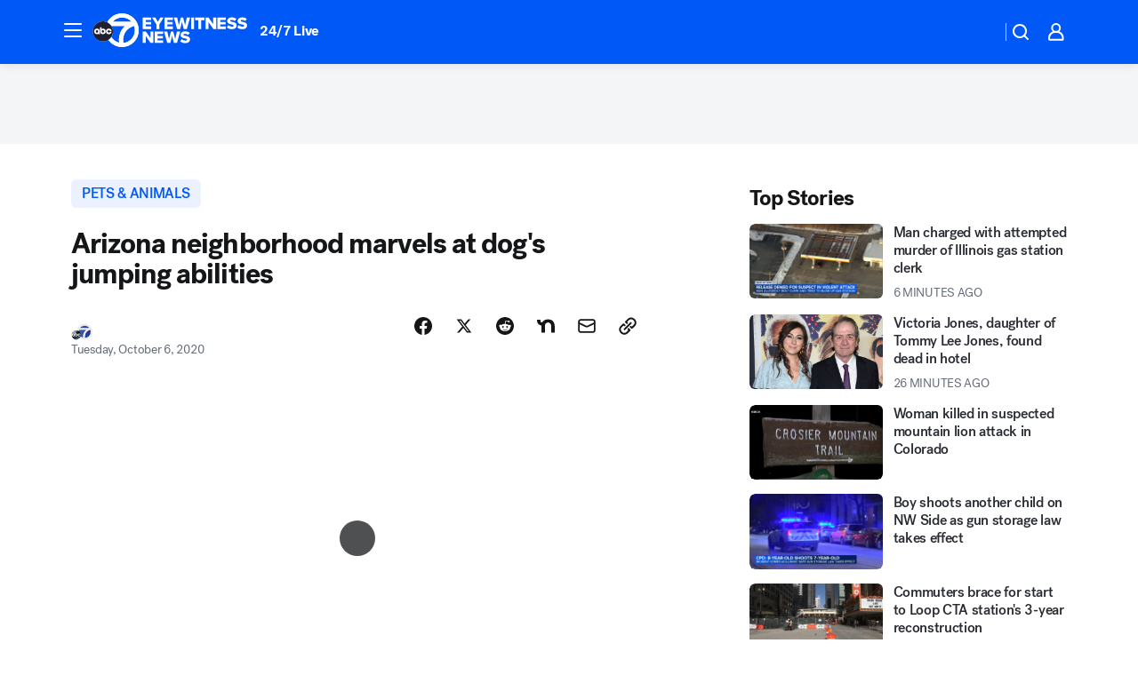

--- FILE ---
content_type: text/html; charset=utf-8
request_url: https://abc7chicago.com/post/arizona-viral-jumping-dog-video-jump-max/6795786/?userab=abc_web_player-460*variant_b_abc_dmp-1901%2Cotv_web_player-461*variant_b_otv_dmp-1903%2Cotv_web_content_rec-445*variant_c_trending-1851%2Chp_banner-426*variant_e__tall_white-1781
body_size: 57567
content:

        <!DOCTYPE html>
        <html lang="en" lang="en">
            <head>
                <!-- ABCOTV | e0edd44db330 | 6422 | 58b70cefa845c957a8682e0a686c1989c87edf67 | abc7chicago.com | Fri, 02 Jan 2026 23:48:29 GMT -->
                <meta charSet="utf-8" />
                <meta name="viewport" content="initial-scale=1.0, maximum-scale=3.0, user-scalable=yes" />
                <meta http-equiv="x-ua-compatible" content="IE=edge,chrome=1" />
                <meta property="og:locale" content="en_US" />
                <link href="https://cdn.abcotvs.net/abcotv" rel="preconnect" crossorigin />
                
                <link data-react-helmet="true" rel="alternate" hreflang="en" href="https://abc7chicago.com/post/arizona-viral-jumping-dog-video-jump-max/6795786/"/><link data-react-helmet="true" rel="shortcut icon" href="https://cdn.abcotvs.net/abcotv/assets/news/wls/images/logos/favicon.ico"/><link data-react-helmet="true" rel="manifest" href="/manifest.json"/><link data-react-helmet="true" rel="alternate" href="//abc7chicago.com/feed/" title="ABC7 Chicago RSS" type="application/rss+xml"/><link data-react-helmet="true" rel="alternate" href="android-app://com.abclocal.wls.news/http/abc7chicago.com/story/6795786"/><link data-react-helmet="true" rel="canonical" href="https://abc7chicago.com/post/arizona-viral-jumping-dog-video-jump-max/6795786/"/><link data-react-helmet="true" rel="amphtml" href="https://abc7chicago.com/amp/post/arizona-viral-jumping-dog-video-jump-max/6795786/"/><link data-react-helmet="true" href="//assets-cdn.abcotvs.net/abcotv/58b70cefa845-release-12-17-2025.11/client/abcotv/css/fusion-dfe4e6d7.css" rel="stylesheet"/><link data-react-helmet="true" href="//assets-cdn.abcotvs.net/abcotv/58b70cefa845-release-12-17-2025.11/client/abcotv/css/7987-3f6c1b98.css" rel="stylesheet"/><link data-react-helmet="true" href="//assets-cdn.abcotvs.net/abcotv/58b70cefa845-release-12-17-2025.11/client/abcotv/css/abcotv-fecb128a.css" rel="stylesheet"/><link data-react-helmet="true" href="//assets-cdn.abcotvs.net/abcotv/58b70cefa845-release-12-17-2025.11/client/abcotv/css/4037-607b0835.css" rel="stylesheet"/><link data-react-helmet="true" href="//assets-cdn.abcotvs.net/abcotv/58b70cefa845-release-12-17-2025.11/client/abcotv/css/1058-7debb770.css" rel="stylesheet"/><link data-react-helmet="true" href="//assets-cdn.abcotvs.net/abcotv/58b70cefa845-release-12-17-2025.11/client/abcotv/css/prism-story-104d8b6f.css" rel="stylesheet"/>
                <script>
                    window.__dataLayer = {"helpersEnabled":true,"page":{},"pzn":{},"site":{"device":"desktop","portal":"news"},"visitor":{}},
                        consentToken = window.localStorage.getItem('consentToken');

                    if (consentToken) {
                        console.log('consentToken', JSON.parse(consentToken))
                        window.__dataLayer.visitor = { consent : JSON.parse(consentToken) }; 
                    }
                </script>
                <script src="https://dcf.espn.com/TWDC-DTCI/prod/Bootstrap.js"></script>
                <link rel="preload" as="font" href="https://s.abcnews.com/assets/dtci/fonts/post-grotesk/PostGrotesk-Book.woff2" crossorigin>
<link rel="preload" as="font" href="https://s.abcnews.com/assets/dtci/fonts/post-grotesk/PostGrotesk-Bold.woff2" crossorigin>
<link rel="preload" as="font" href="https://s.abcnews.com/assets/dtci/fonts/post-grotesk/PostGrotesk-Medium.woff2" crossorigin>
<link rel="preload" as="font" href="https://s.abcnews.com/assets/dtci/fonts/klim/tiempos/TiemposText-Regular.woff2" crossorigin>
                <script src="//assets-cdn.abcotvs.net/abcotv/58b70cefa845-release-12-17-2025.11/client/abcotv/runtime-ee078516.js" defer></script><script src="//assets-cdn.abcotvs.net/abcotv/58b70cefa845-release-12-17-2025.11/client/abcotv/7987-f74ef4ce.js" defer></script><script src="//assets-cdn.abcotvs.net/abcotv/58b70cefa845-release-12-17-2025.11/client/abcotv/507-c7ed365d.js" defer></script><script src="//assets-cdn.abcotvs.net/abcotv/58b70cefa845-release-12-17-2025.11/client/abcotv/5779-97117a36.js" defer></script><script src="//assets-cdn.abcotvs.net/abcotv/58b70cefa845-release-12-17-2025.11/client/abcotv/2561-2bebf93f.js" defer></script><script src="//assets-cdn.abcotvs.net/abcotv/58b70cefa845-release-12-17-2025.11/client/abcotv/8494-c13544f0.js" defer></script><script src="//assets-cdn.abcotvs.net/abcotv/58b70cefa845-release-12-17-2025.11/client/abcotv/2433-6b3fc2ed.js" defer></script><script src="//assets-cdn.abcotvs.net/abcotv/58b70cefa845-release-12-17-2025.11/client/abcotv/4037-0a28bbfa.js" defer></script><script src="//assets-cdn.abcotvs.net/abcotv/58b70cefa845-release-12-17-2025.11/client/abcotv/8317-87b2f9ed.js" defer></script><script src="//assets-cdn.abcotvs.net/abcotv/58b70cefa845-release-12-17-2025.11/client/abcotv/1361-8e15ef28.js" defer></script><script src="//assets-cdn.abcotvs.net/abcotv/58b70cefa845-release-12-17-2025.11/client/abcotv/8115-0ce0b856.js" defer></script><script src="//assets-cdn.abcotvs.net/abcotv/58b70cefa845-release-12-17-2025.11/client/abcotv/9156-d2a2891a.js" defer></script><script src="//assets-cdn.abcotvs.net/abcotv/58b70cefa845-release-12-17-2025.11/client/abcotv/1837-08f5fc38.js" defer></script><script src="//assets-cdn.abcotvs.net/abcotv/58b70cefa845-release-12-17-2025.11/client/abcotv/3167-117fc471.js" defer></script><script src="//assets-cdn.abcotvs.net/abcotv/58b70cefa845-release-12-17-2025.11/client/abcotv/8561-ef2ea49e.js" defer></script><script src="//assets-cdn.abcotvs.net/abcotv/58b70cefa845-release-12-17-2025.11/client/abcotv/1058-def0da5c.js" defer></script>
                <link rel="prefetch" href="//assets-cdn.abcotvs.net/abcotv/58b70cefa845-release-12-17-2025.11/client/abcotv/_manifest.js" as="script" /><link rel="prefetch" href="//assets-cdn.abcotvs.net/abcotv/58b70cefa845-release-12-17-2025.11/client/abcotv/abcotv-2c9d6b63.js" as="script" />
<link rel="prefetch" href="//assets-cdn.abcotvs.net/abcotv/58b70cefa845-release-12-17-2025.11/client/abcotv/prism-story-77f51da7.js" as="script" />
                <title data-react-helmet="true">Arizona dog delights neighbors with high jumps in Phoenix backyard - ABC7 Chicago</title>
                <meta data-react-helmet="true" name="description" content="A dog in Phoenix, Arizona has gone viral after video from neighbors shows its jumping abilities."/><meta data-react-helmet="true" name="keywords" content="Arizona viral jumping dog, dog viral video, viral jump dog video, max dog viral video, max jumping video, Sam Tolson, Kelly Tolson, jumping dog, jumping dog goes viral, 6795786"/><meta data-react-helmet="true" name="tags" content="viral-video,viral,funny-video,shelter,dog,dogs,animal,cute-animals,u.s.-&amp;-world,Arizona"/><meta data-react-helmet="true" name="apple-itunes-app" content="app-id=402259941, affiliate-data=ct=wls-smart-banner&amp;pt=302756, app-argument=https://abc7chicago.com/story/6795786"/><meta data-react-helmet="true" property="fb:app_id" content="381722608635006"/><meta data-react-helmet="true" property="fb:pages" content="165583971161"/><meta data-react-helmet="true" property="og:site_name" content="ABC7 Chicago"/><meta data-react-helmet="true" property="og:url" content="https://abc7chicago.com/post/arizona-viral-jumping-dog-video-jump-max/6795786/"/><meta data-react-helmet="true" property="og:title" content="Arizona neighborhood marvels at dog&#x27;s jumping abilities"/><meta data-react-helmet="true" property="og:description" content="Meet Max, the viral jumping dog!"/><meta data-react-helmet="true" property="og:image" content="https://cdn.abcotvs.com/dip/images/6797980_100520-kgo-az-jumping-dog-img_Image_00-00-13,05.jpg?w=1600"/><meta data-react-helmet="true" property="og:type" content="article"/><meta data-react-helmet="true" name="twitter:site" content="@abc7chicago"/><meta data-react-helmet="true" name="twitter:creator" content="@abc7chicago"/><meta data-react-helmet="true" name="twitter:url" content="https://abc7chicago.com/post/arizona-viral-jumping-dog-video-jump-max/6795786/"/><meta data-react-helmet="true" name="twitter:title" content="Arizona neighborhood marvels at dog&#x27;s jumping abilities"/><meta data-react-helmet="true" name="twitter:description" content="Meet Max, the viral jumping dog!"/><meta data-react-helmet="true" name="twitter:card" content="summary_large_image"/><meta data-react-helmet="true" name="twitter:image" content="https://cdn.abcotvs.com/dip/images/6797980_100520-kgo-az-jumping-dog-img_Image_00-00-13,05.jpg?w=1600"/><meta data-react-helmet="true" name="twitter:app:name:iphone" content="wls"/><meta data-react-helmet="true" name="twitter:app:id:iphone" content="402259941"/><meta data-react-helmet="true" name="twitter:app:name:googleplay" content="wls"/><meta data-react-helmet="true" name="twitter:app:id:googleplay" content="com.abclocal.wls.news"/><meta data-react-helmet="true" property="article:published_time" content="2020-10-05T23:16:00Z"/><meta data-react-helmet="true" property="article:modified_time" content="2020-10-06T15:29:20Z"/><meta data-react-helmet="true" property="article:section" content="pets-animals"/><meta data-react-helmet="true" name="title" content="Arizona neighborhood marvels at dog&#x27;s jumping abilities"/><meta data-react-helmet="true" name="medium" content="website"/><meta data-react-helmet="true" name="robots" content="max-image-preview:large"/>
                <script data-react-helmet="true" src="https://scripts.webcontentassessor.com/scripts/9ea8e122d232d7fe0315fb6192a1844ed2d5312b670e73d4ef62d7da31afd809"></script><script data-react-helmet="true" type="application/ld+json">{"@context":"http://schema.org/","@type":"NewsArticle","mainEntityOfPage":{"@id":"https://abc7chicago.com/post/arizona-viral-jumping-dog-video-jump-max/6795786/","@type":"WebPage"},"about":[{"name":" PETS & ANIMALS","@type":"Thing"}],"author":[{"name":"","@type":"Person"}],"dateline":"PHOENIX, Ariz.","dateModified":"2020-10-06T15:29:20.000Z","datePublished":"2020-10-06T15:29:20.000Z","headline":"Arizona neighborhood marvels at dog's jumping abilities","mentions":[{"name":" PETS & ANIMALS","@type":"Thing"},{"name":" ARIZONA","@type":"Thing"},{"name":" VIRAL VIDEO","@type":"Thing"},{"name":" VIRAL","@type":"Thing"},{"name":" FUNNY VIDEO","@type":"Thing"},{"name":" SHELTER","@type":"Thing"},{"name":" DOG","@type":"Thing"},{"name":" DOGS","@type":"Thing"},{"name":" ANIMAL","@type":"Thing"},{"name":" CUTE ANIMALS","@type":"Thing"},{"name":" U.S. & WORLD","@type":"Thing"}],"publisher":{"name":"","logo":{"url":"","width":0,"height":0,"@type":"ImageObject"},"@type":"Organization"}}</script>
                
                <script data-rum-type="legacy" data-rum-pct="100">(() => {function gc(n){n=document.cookie.match("(^|;) ?"+n+"=([^;]*)(;|$)");return n?n[2]:null}function sc(n){document.cookie=n}function smpl(n){n/=100;return!!n&&Math.random()<=n}var _nr=!1,_nrCookie=gc("_nr");null!==_nrCookie?"1"===_nrCookie&&(_nr=!0):smpl(100)?(_nr=!0,sc("_nr=1; path=/")):(_nr=!1,sc("_nr=0; path=/"));_nr && (() => {;window.NREUM||(NREUM={});NREUM.init={distributed_tracing:{enabled:true},privacy:{cookies_enabled:true},ajax:{deny_list:["bam.nr-data.net"]}};;NREUM.info = {"beacon":"bam.nr-data.net","errorBeacon":"bam.nr-data.net","sa":1,"licenseKey":"5985ced6ff","applicationID":"367459870"};__nr_require=function(t,e,n){function r(n){if(!e[n]){var o=e[n]={exports:{}};t[n][0].call(o.exports,function(e){var o=t[n][1][e];return r(o||e)},o,o.exports)}return e[n].exports}if("function"==typeof __nr_require)return __nr_require;for(var o=0;o<n.length;o++)r(n[o]);return r}({1:[function(t,e,n){function r(t){try{s.console&&console.log(t)}catch(e){}}var o,i=t("ee"),a=t(31),s={};try{o=localStorage.getItem("__nr_flags").split(","),console&&"function"==typeof console.log&&(s.console=!0,o.indexOf("dev")!==-1&&(s.dev=!0),o.indexOf("nr_dev")!==-1&&(s.nrDev=!0))}catch(c){}s.nrDev&&i.on("internal-error",function(t){r(t.stack)}),s.dev&&i.on("fn-err",function(t,e,n){r(n.stack)}),s.dev&&(r("NR AGENT IN DEVELOPMENT MODE"),r("flags: "+a(s,function(t,e){return t}).join(", ")))},{}],2:[function(t,e,n){function r(t,e,n,r,s){try{l?l-=1:o(s||new UncaughtException(t,e,n),!0)}catch(f){try{i("ierr",[f,c.now(),!0])}catch(d){}}return"function"==typeof u&&u.apply(this,a(arguments))}function UncaughtException(t,e,n){this.message=t||"Uncaught error with no additional information",this.sourceURL=e,this.line=n}function o(t,e){var n=e?null:c.now();i("err",[t,n])}var i=t("handle"),a=t(32),s=t("ee"),c=t("loader"),f=t("gos"),u=window.onerror,d=!1,p="nr@seenError";if(!c.disabled){var l=0;c.features.err=!0,t(1),window.onerror=r;try{throw new Error}catch(h){"stack"in h&&(t(14),t(13),"addEventListener"in window&&t(7),c.xhrWrappable&&t(15),d=!0)}s.on("fn-start",function(t,e,n){d&&(l+=1)}),s.on("fn-err",function(t,e,n){d&&!n[p]&&(f(n,p,function(){return!0}),this.thrown=!0,o(n))}),s.on("fn-end",function(){d&&!this.thrown&&l>0&&(l-=1)}),s.on("internal-error",function(t){i("ierr",[t,c.now(),!0])})}},{}],3:[function(t,e,n){var r=t("loader");r.disabled||(r.features.ins=!0)},{}],4:[function(t,e,n){function r(){U++,L=g.hash,this[u]=y.now()}function o(){U--,g.hash!==L&&i(0,!0);var t=y.now();this[h]=~~this[h]+t-this[u],this[d]=t}function i(t,e){E.emit("newURL",[""+g,e])}function a(t,e){t.on(e,function(){this[e]=y.now()})}var s="-start",c="-end",f="-body",u="fn"+s,d="fn"+c,p="cb"+s,l="cb"+c,h="jsTime",m="fetch",v="addEventListener",w=window,g=w.location,y=t("loader");if(w[v]&&y.xhrWrappable&&!y.disabled){var x=t(11),b=t(12),E=t(9),R=t(7),O=t(14),T=t(8),S=t(15),P=t(10),M=t("ee"),C=M.get("tracer"),N=t(23);t(17),y.features.spa=!0;var L,U=0;M.on(u,r),b.on(p,r),P.on(p,r),M.on(d,o),b.on(l,o),P.on(l,o),M.buffer([u,d,"xhr-resolved"]),R.buffer([u]),O.buffer(["setTimeout"+c,"clearTimeout"+s,u]),S.buffer([u,"new-xhr","send-xhr"+s]),T.buffer([m+s,m+"-done",m+f+s,m+f+c]),E.buffer(["newURL"]),x.buffer([u]),b.buffer(["propagate",p,l,"executor-err","resolve"+s]),C.buffer([u,"no-"+u]),P.buffer(["new-jsonp","cb-start","jsonp-error","jsonp-end"]),a(T,m+s),a(T,m+"-done"),a(P,"new-jsonp"),a(P,"jsonp-end"),a(P,"cb-start"),E.on("pushState-end",i),E.on("replaceState-end",i),w[v]("hashchange",i,N(!0)),w[v]("load",i,N(!0)),w[v]("popstate",function(){i(0,U>1)},N(!0))}},{}],5:[function(t,e,n){function r(){var t=new PerformanceObserver(function(t,e){var n=t.getEntries();s(v,[n])});try{t.observe({entryTypes:["resource"]})}catch(e){}}function o(t){if(s(v,[window.performance.getEntriesByType(w)]),window.performance["c"+p])try{window.performance[h](m,o,!1)}catch(t){}else try{window.performance[h]("webkit"+m,o,!1)}catch(t){}}function i(t){}if(window.performance&&window.performance.timing&&window.performance.getEntriesByType){var a=t("ee"),s=t("handle"),c=t(14),f=t(13),u=t(6),d=t(23),p="learResourceTimings",l="addEventListener",h="removeEventListener",m="resourcetimingbufferfull",v="bstResource",w="resource",g="-start",y="-end",x="fn"+g,b="fn"+y,E="bstTimer",R="pushState",O=t("loader");if(!O.disabled){O.features.stn=!0,t(9),"addEventListener"in window&&t(7);var T=NREUM.o.EV;a.on(x,function(t,e){var n=t[0];n instanceof T&&(this.bstStart=O.now())}),a.on(b,function(t,e){var n=t[0];n instanceof T&&s("bst",[n,e,this.bstStart,O.now()])}),c.on(x,function(t,e,n){this.bstStart=O.now(),this.bstType=n}),c.on(b,function(t,e){s(E,[e,this.bstStart,O.now(),this.bstType])}),f.on(x,function(){this.bstStart=O.now()}),f.on(b,function(t,e){s(E,[e,this.bstStart,O.now(),"requestAnimationFrame"])}),a.on(R+g,function(t){this.time=O.now(),this.startPath=location.pathname+location.hash}),a.on(R+y,function(t){s("bstHist",[location.pathname+location.hash,this.startPath,this.time])}),u()?(s(v,[window.performance.getEntriesByType("resource")]),r()):l in window.performance&&(window.performance["c"+p]?window.performance[l](m,o,d(!1)):window.performance[l]("webkit"+m,o,d(!1))),document[l]("scroll",i,d(!1)),document[l]("keypress",i,d(!1)),document[l]("click",i,d(!1))}}},{}],6:[function(t,e,n){e.exports=function(){return"PerformanceObserver"in window&&"function"==typeof window.PerformanceObserver}},{}],7:[function(t,e,n){function r(t){for(var e=t;e&&!e.hasOwnProperty(u);)e=Object.getPrototypeOf(e);e&&o(e)}function o(t){s.inPlace(t,[u,d],"-",i)}function i(t,e){return t[1]}var a=t("ee").get("events"),s=t("wrap-function")(a,!0),c=t("gos"),f=XMLHttpRequest,u="addEventListener",d="removeEventListener";e.exports=a,"getPrototypeOf"in Object?(r(document),r(window),r(f.prototype)):f.prototype.hasOwnProperty(u)&&(o(window),o(f.prototype)),a.on(u+"-start",function(t,e){var n=t[1];if(null!==n&&("function"==typeof n||"object"==typeof n)){var r=c(n,"nr@wrapped",function(){function t(){if("function"==typeof n.handleEvent)return n.handleEvent.apply(n,arguments)}var e={object:t,"function":n}[typeof n];return e?s(e,"fn-",null,e.name||"anonymous"):n});this.wrapped=t[1]=r}}),a.on(d+"-start",function(t){t[1]=this.wrapped||t[1]})},{}],8:[function(t,e,n){function r(t,e,n){var r=t[e];"function"==typeof r&&(t[e]=function(){var t=i(arguments),e={};o.emit(n+"before-start",[t],e);var a;e[m]&&e[m].dt&&(a=e[m].dt);var s=r.apply(this,t);return o.emit(n+"start",[t,a],s),s.then(function(t){return o.emit(n+"end",[null,t],s),t},function(t){throw o.emit(n+"end",[t],s),t})})}var o=t("ee").get("fetch"),i=t(32),a=t(31);e.exports=o;var s=window,c="fetch-",f=c+"body-",u=["arrayBuffer","blob","json","text","formData"],d=s.Request,p=s.Response,l=s.fetch,h="prototype",m="nr@context";d&&p&&l&&(a(u,function(t,e){r(d[h],e,f),r(p[h],e,f)}),r(s,"fetch",c),o.on(c+"end",function(t,e){var n=this;if(e){var r=e.headers.get("content-length");null!==r&&(n.rxSize=r),o.emit(c+"done",[null,e],n)}else o.emit(c+"done",[t],n)}))},{}],9:[function(t,e,n){var r=t("ee").get("history"),o=t("wrap-function")(r);e.exports=r;var i=window.history&&window.history.constructor&&window.history.constructor.prototype,a=window.history;i&&i.pushState&&i.replaceState&&(a=i),o.inPlace(a,["pushState","replaceState"],"-")},{}],10:[function(t,e,n){function r(t){function e(){f.emit("jsonp-end",[],l),t.removeEventListener("load",e,c(!1)),t.removeEventListener("error",n,c(!1))}function n(){f.emit("jsonp-error",[],l),f.emit("jsonp-end",[],l),t.removeEventListener("load",e,c(!1)),t.removeEventListener("error",n,c(!1))}var r=t&&"string"==typeof t.nodeName&&"script"===t.nodeName.toLowerCase();if(r){var o="function"==typeof t.addEventListener;if(o){var a=i(t.src);if(a){var d=s(a),p="function"==typeof d.parent[d.key];if(p){var l={};u.inPlace(d.parent,[d.key],"cb-",l),t.addEventListener("load",e,c(!1)),t.addEventListener("error",n,c(!1)),f.emit("new-jsonp",[t.src],l)}}}}}function o(){return"addEventListener"in window}function i(t){var e=t.match(d);return e?e[1]:null}function a(t,e){var n=t.match(l),r=n[1],o=n[3];return o?a(o,e[r]):e[r]}function s(t){var e=t.match(p);return e&&e.length>=3?{key:e[2],parent:a(e[1],window)}:{key:t,parent:window}}var c=t(23),f=t("ee").get("jsonp"),u=t("wrap-function")(f);if(e.exports=f,o()){var d=/[?&](?:callback|cb)=([^&#]+)/,p=/(.*).([^.]+)/,l=/^(w+)(.|$)(.*)$/,h=["appendChild","insertBefore","replaceChild"];Node&&Node.prototype&&Node.prototype.appendChild?u.inPlace(Node.prototype,h,"dom-"):(u.inPlace(HTMLElement.prototype,h,"dom-"),u.inPlace(HTMLHeadElement.prototype,h,"dom-"),u.inPlace(HTMLBodyElement.prototype,h,"dom-")),f.on("dom-start",function(t){r(t[0])})}},{}],11:[function(t,e,n){var r=t("ee").get("mutation"),o=t("wrap-function")(r),i=NREUM.o.MO;e.exports=r,i&&(window.MutationObserver=function(t){return this instanceof i?new i(o(t,"fn-")):i.apply(this,arguments)},MutationObserver.prototype=i.prototype)},{}],12:[function(t,e,n){function r(t){var e=i.context(),n=s(t,"executor-",e,null,!1),r=new f(n);return i.context(r).getCtx=function(){return e},r}var o=t("wrap-function"),i=t("ee").get("promise"),a=t("ee").getOrSetContext,s=o(i),c=t(31),f=NREUM.o.PR;e.exports=i,f&&(window.Promise=r,["all","race"].forEach(function(t){var e=f[t];f[t]=function(n){function r(t){return function(){i.emit("propagate",[null,!o],a,!1,!1),o=o||!t}}var o=!1;c(n,function(e,n){Promise.resolve(n).then(r("all"===t),r(!1))});var a=e.apply(f,arguments),s=f.resolve(a);return s}}),["resolve","reject"].forEach(function(t){var e=f[t];f[t]=function(t){var n=e.apply(f,arguments);return t!==n&&i.emit("propagate",[t,!0],n,!1,!1),n}}),f.prototype["catch"]=function(t){return this.then(null,t)},f.prototype=Object.create(f.prototype,{constructor:{value:r}}),c(Object.getOwnPropertyNames(f),function(t,e){try{r[e]=f[e]}catch(n){}}),o.wrapInPlace(f.prototype,"then",function(t){return function(){var e=this,n=o.argsToArray.apply(this,arguments),r=a(e);r.promise=e,n[0]=s(n[0],"cb-",r,null,!1),n[1]=s(n[1],"cb-",r,null,!1);var c=t.apply(this,n);return r.nextPromise=c,i.emit("propagate",[e,!0],c,!1,!1),c}}),i.on("executor-start",function(t){t[0]=s(t[0],"resolve-",this,null,!1),t[1]=s(t[1],"resolve-",this,null,!1)}),i.on("executor-err",function(t,e,n){t[1](n)}),i.on("cb-end",function(t,e,n){i.emit("propagate",[n,!0],this.nextPromise,!1,!1)}),i.on("propagate",function(t,e,n){this.getCtx&&!e||(this.getCtx=function(){if(t instanceof Promise)var e=i.context(t);return e&&e.getCtx?e.getCtx():this})}),r.toString=function(){return""+f})},{}],13:[function(t,e,n){var r=t("ee").get("raf"),o=t("wrap-function")(r),i="equestAnimationFrame";e.exports=r,o.inPlace(window,["r"+i,"mozR"+i,"webkitR"+i,"msR"+i],"raf-"),r.on("raf-start",function(t){t[0]=o(t[0],"fn-")})},{}],14:[function(t,e,n){function r(t,e,n){t[0]=a(t[0],"fn-",null,n)}function o(t,e,n){this.method=n,this.timerDuration=isNaN(t[1])?0:+t[1],t[0]=a(t[0],"fn-",this,n)}var i=t("ee").get("timer"),a=t("wrap-function")(i),s="setTimeout",c="setInterval",f="clearTimeout",u="-start",d="-";e.exports=i,a.inPlace(window,[s,"setImmediate"],s+d),a.inPlace(window,[c],c+d),a.inPlace(window,[f,"clearImmediate"],f+d),i.on(c+u,r),i.on(s+u,o)},{}],15:[function(t,e,n){function r(t,e){d.inPlace(e,["onreadystatechange"],"fn-",s)}function o(){var t=this,e=u.context(t);t.readyState>3&&!e.resolved&&(e.resolved=!0,u.emit("xhr-resolved",[],t)),d.inPlace(t,y,"fn-",s)}function i(t){x.push(t),m&&(E?E.then(a):w?w(a):(R=-R,O.data=R))}function a(){for(var t=0;t<x.length;t++)r([],x[t]);x.length&&(x=[])}function s(t,e){return e}function c(t,e){for(var n in t)e[n]=t[n];return e}t(7);var f=t("ee"),u=f.get("xhr"),d=t("wrap-function")(u),p=t(23),l=NREUM.o,h=l.XHR,m=l.MO,v=l.PR,w=l.SI,g="readystatechange",y=["onload","onerror","onabort","onloadstart","onloadend","onprogress","ontimeout"],x=[];e.exports=u;var b=window.XMLHttpRequest=function(t){var e=new h(t);try{u.emit("new-xhr",[e],e),e.addEventListener(g,o,p(!1))}catch(n){try{u.emit("internal-error",[n])}catch(r){}}return e};if(c(h,b),b.prototype=h.prototype,d.inPlace(b.prototype,["open","send"],"-xhr-",s),u.on("send-xhr-start",function(t,e){r(t,e),i(e)}),u.on("open-xhr-start",r),m){var E=v&&v.resolve();if(!w&&!v){var R=1,O=document.createTextNode(R);new m(a).observe(O,{characterData:!0})}}else f.on("fn-end",function(t){t[0]&&t[0].type===g||a()})},{}],16:[function(t,e,n){function r(t){if(!s(t))return null;var e=window.NREUM;if(!e.loader_config)return null;var n=(e.loader_config.accountID||"").toString()||null,r=(e.loader_config.agentID||"").toString()||null,f=(e.loader_config.trustKey||"").toString()||null;if(!n||!r)return null;var h=l.generateSpanId(),m=l.generateTraceId(),v=Date.now(),w={spanId:h,traceId:m,timestamp:v};return(t.sameOrigin||c(t)&&p())&&(w.traceContextParentHeader=o(h,m),w.traceContextStateHeader=i(h,v,n,r,f)),(t.sameOrigin&&!u()||!t.sameOrigin&&c(t)&&d())&&(w.newrelicHeader=a(h,m,v,n,r,f)),w}function o(t,e){return"00-"+e+"-"+t+"-01"}function i(t,e,n,r,o){var i=0,a="",s=1,c="",f="";return o+"@nr="+i+"-"+s+"-"+n+"-"+r+"-"+t+"-"+a+"-"+c+"-"+f+"-"+e}function a(t,e,n,r,o,i){var a="btoa"in window&&"function"==typeof window.btoa;if(!a)return null;var s={v:[0,1],d:{ty:"Browser",ac:r,ap:o,id:t,tr:e,ti:n}};return i&&r!==i&&(s.d.tk=i),btoa(JSON.stringify(s))}function s(t){return f()&&c(t)}function c(t){var e=!1,n={};if("init"in NREUM&&"distributed_tracing"in NREUM.init&&(n=NREUM.init.distributed_tracing),t.sameOrigin)e=!0;else if(n.allowed_origins instanceof Array)for(var r=0;r<n.allowed_origins.length;r++){var o=h(n.allowed_origins[r]);if(t.hostname===o.hostname&&t.protocol===o.protocol&&t.port===o.port){e=!0;break}}return e}function f(){return"init"in NREUM&&"distributed_tracing"in NREUM.init&&!!NREUM.init.distributed_tracing.enabled}function u(){return"init"in NREUM&&"distributed_tracing"in NREUM.init&&!!NREUM.init.distributed_tracing.exclude_newrelic_header}function d(){return"init"in NREUM&&"distributed_tracing"in NREUM.init&&NREUM.init.distributed_tracing.cors_use_newrelic_header!==!1}function p(){return"init"in NREUM&&"distributed_tracing"in NREUM.init&&!!NREUM.init.distributed_tracing.cors_use_tracecontext_headers}var l=t(28),h=t(18);e.exports={generateTracePayload:r,shouldGenerateTrace:s}},{}],17:[function(t,e,n){function r(t){var e=this.params,n=this.metrics;if(!this.ended){this.ended=!0;for(var r=0;r<p;r++)t.removeEventListener(d[r],this.listener,!1);return e.protocol&&"data"===e.protocol?void g("Ajax/DataUrl/Excluded"):void(e.aborted||(n.duration=a.now()-this.startTime,this.loadCaptureCalled||4!==t.readyState?null==e.status&&(e.status=0):i(this,t),n.cbTime=this.cbTime,s("xhr",[e,n,this.startTime,this.endTime,"xhr"],this)))}}function o(t,e){var n=c(e),r=t.params;r.hostname=n.hostname,r.port=n.port,r.protocol=n.protocol,r.host=n.hostname+":"+n.port,r.pathname=n.pathname,t.parsedOrigin=n,t.sameOrigin=n.sameOrigin}function i(t,e){t.params.status=e.status;var n=v(e,t.lastSize);if(n&&(t.metrics.rxSize=n),t.sameOrigin){var r=e.getResponseHeader("X-NewRelic-App-Data");r&&(t.params.cat=r.split(", ").pop())}t.loadCaptureCalled=!0}var a=t("loader");if(a.xhrWrappable&&!a.disabled){var s=t("handle"),c=t(18),f=t(16).generateTracePayload,u=t("ee"),d=["load","error","abort","timeout"],p=d.length,l=t("id"),h=t(24),m=t(22),v=t(19),w=t(23),g=t(25).recordSupportability,y=NREUM.o.REQ,x=window.XMLHttpRequest;a.features.xhr=!0,t(15),t(8),u.on("new-xhr",function(t){var e=this;e.totalCbs=0,e.called=0,e.cbTime=0,e.end=r,e.ended=!1,e.xhrGuids={},e.lastSize=null,e.loadCaptureCalled=!1,e.params=this.params||{},e.metrics=this.metrics||{},t.addEventListener("load",function(n){i(e,t)},w(!1)),h&&(h>34||h<10)||t.addEventListener("progress",function(t){e.lastSize=t.loaded},w(!1))}),u.on("open-xhr-start",function(t){this.params={method:t[0]},o(this,t[1]),this.metrics={}}),u.on("open-xhr-end",function(t,e){"loader_config"in NREUM&&"xpid"in NREUM.loader_config&&this.sameOrigin&&e.setRequestHeader("X-NewRelic-ID",NREUM.loader_config.xpid);var n=f(this.parsedOrigin);if(n){var r=!1;n.newrelicHeader&&(e.setRequestHeader("newrelic",n.newrelicHeader),r=!0),n.traceContextParentHeader&&(e.setRequestHeader("traceparent",n.traceContextParentHeader),n.traceContextStateHeader&&e.setRequestHeader("tracestate",n.traceContextStateHeader),r=!0),r&&(this.dt=n)}}),u.on("send-xhr-start",function(t,e){var n=this.metrics,r=t[0],o=this;if(n&&r){var i=m(r);i&&(n.txSize=i)}this.startTime=a.now(),this.listener=function(t){try{"abort"!==t.type||o.loadCaptureCalled||(o.params.aborted=!0),("load"!==t.type||o.called===o.totalCbs&&(o.onloadCalled||"function"!=typeof e.onload))&&o.end(e)}catch(n){try{u.emit("internal-error",[n])}catch(r){}}};for(var s=0;s<p;s++)e.addEventListener(d[s],this.listener,w(!1))}),u.on("xhr-cb-time",function(t,e,n){this.cbTime+=t,e?this.onloadCalled=!0:this.called+=1,this.called!==this.totalCbs||!this.onloadCalled&&"function"==typeof n.onload||this.end(n)}),u.on("xhr-load-added",function(t,e){var n=""+l(t)+!!e;this.xhrGuids&&!this.xhrGuids[n]&&(this.xhrGuids[n]=!0,this.totalCbs+=1)}),u.on("xhr-load-removed",function(t,e){var n=""+l(t)+!!e;this.xhrGuids&&this.xhrGuids[n]&&(delete this.xhrGuids[n],this.totalCbs-=1)}),u.on("xhr-resolved",function(){this.endTime=a.now()}),u.on("addEventListener-end",function(t,e){e instanceof x&&"load"===t[0]&&u.emit("xhr-load-added",[t[1],t[2]],e)}),u.on("removeEventListener-end",function(t,e){e instanceof x&&"load"===t[0]&&u.emit("xhr-load-removed",[t[1],t[2]],e)}),u.on("fn-start",function(t,e,n){e instanceof x&&("onload"===n&&(this.onload=!0),("load"===(t[0]&&t[0].type)||this.onload)&&(this.xhrCbStart=a.now()))}),u.on("fn-end",function(t,e){this.xhrCbStart&&u.emit("xhr-cb-time",[a.now()-this.xhrCbStart,this.onload,e],e)}),u.on("fetch-before-start",function(t){function e(t,e){var n=!1;return e.newrelicHeader&&(t.set("newrelic",e.newrelicHeader),n=!0),e.traceContextParentHeader&&(t.set("traceparent",e.traceContextParentHeader),e.traceContextStateHeader&&t.set("tracestate",e.traceContextStateHeader),n=!0),n}var n,r=t[1]||{};"string"==typeof t[0]?n=t[0]:t[0]&&t[0].url?n=t[0].url:window.URL&&t[0]&&t[0]instanceof URL&&(n=t[0].href),n&&(this.parsedOrigin=c(n),this.sameOrigin=this.parsedOrigin.sameOrigin);var o=f(this.parsedOrigin);if(o&&(o.newrelicHeader||o.traceContextParentHeader))if("string"==typeof t[0]||window.URL&&t[0]&&t[0]instanceof URL){var i={};for(var a in r)i[a]=r[a];i.headers=new Headers(r.headers||{}),e(i.headers,o)&&(this.dt=o),t.length>1?t[1]=i:t.push(i)}else t[0]&&t[0].headers&&e(t[0].headers,o)&&(this.dt=o)}),u.on("fetch-start",function(t,e){this.params={},this.metrics={},this.startTime=a.now(),this.dt=e,t.length>=1&&(this.target=t[0]),t.length>=2&&(this.opts=t[1]);var n,r=this.opts||{},i=this.target;if("string"==typeof i?n=i:"object"==typeof i&&i instanceof y?n=i.url:window.URL&&"object"==typeof i&&i instanceof URL&&(n=i.href),o(this,n),"data"!==this.params.protocol){var s=(""+(i&&i instanceof y&&i.method||r.method||"GET")).toUpperCase();this.params.method=s,this.txSize=m(r.body)||0}}),u.on("fetch-done",function(t,e){if(this.endTime=a.now(),this.params||(this.params={}),"data"===this.params.protocol)return void g("Ajax/DataUrl/Excluded");this.params.status=e?e.status:0;var n;"string"==typeof this.rxSize&&this.rxSize.length>0&&(n=+this.rxSize);var r={txSize:this.txSize,rxSize:n,duration:a.now()-this.startTime};s("xhr",[this.params,r,this.startTime,this.endTime,"fetch"],this)})}},{}],18:[function(t,e,n){var r={};e.exports=function(t){if(t in r)return r[t];if(0===(t||"").indexOf("data:"))return{protocol:"data"};var e=document.createElement("a"),n=window.location,o={};e.href=t,o.port=e.port;var i=e.href.split("://");!o.port&&i[1]&&(o.port=i[1].split("/")[0].split("@").pop().split(":")[1]),o.port&&"0"!==o.port||(o.port="https"===i[0]?"443":"80"),o.hostname=e.hostname||n.hostname,o.pathname=e.pathname,o.protocol=i[0],"/"!==o.pathname.charAt(0)&&(o.pathname="/"+o.pathname);var a=!e.protocol||":"===e.protocol||e.protocol===n.protocol,s=e.hostname===document.domain&&e.port===n.port;return o.sameOrigin=a&&(!e.hostname||s),"/"===o.pathname&&(r[t]=o),o}},{}],19:[function(t,e,n){function r(t,e){var n=t.responseType;return"json"===n&&null!==e?e:"arraybuffer"===n||"blob"===n||"json"===n?o(t.response):"text"===n||""===n||void 0===n?o(t.responseText):void 0}var o=t(22);e.exports=r},{}],20:[function(t,e,n){function r(){}function o(t,e,n,r){return function(){return u.recordSupportability("API/"+e+"/called"),i(t+e,[f.now()].concat(s(arguments)),n?null:this,r),n?void 0:this}}var i=t("handle"),a=t(31),s=t(32),c=t("ee").get("tracer"),f=t("loader"),u=t(25),d=NREUM;"undefined"==typeof window.newrelic&&(newrelic=d);var p=["setPageViewName","setCustomAttribute","setErrorHandler","finished","addToTrace","inlineHit","addRelease"],l="api-",h=l+"ixn-";a(p,function(t,e){d[e]=o(l,e,!0,"api")}),d.addPageAction=o(l,"addPageAction",!0),d.setCurrentRouteName=o(l,"routeName",!0),e.exports=newrelic,d.interaction=function(){return(new r).get()};var m=r.prototype={createTracer:function(t,e){var n={},r=this,o="function"==typeof e;return i(h+"tracer",[f.now(),t,n],r),function(){if(c.emit((o?"":"no-")+"fn-start",[f.now(),r,o],n),o)try{return e.apply(this,arguments)}catch(t){throw c.emit("fn-err",[arguments,this,t],n),t}finally{c.emit("fn-end",[f.now()],n)}}}};a("actionText,setName,setAttribute,save,ignore,onEnd,getContext,end,get".split(","),function(t,e){m[e]=o(h,e)}),newrelic.noticeError=function(t,e){"string"==typeof t&&(t=new Error(t)),u.recordSupportability("API/noticeError/called"),i("err",[t,f.now(),!1,e])}},{}],21:[function(t,e,n){function r(t){if(NREUM.init){for(var e=NREUM.init,n=t.split("."),r=0;r<n.length-1;r++)if(e=e[n[r]],"object"!=typeof e)return;return e=e[n[n.length-1]]}}e.exports={getConfiguration:r}},{}],22:[function(t,e,n){e.exports=function(t){if("string"==typeof t&&t.length)return t.length;if("object"==typeof t){if("undefined"!=typeof ArrayBuffer&&t instanceof ArrayBuffer&&t.byteLength)return t.byteLength;if("undefined"!=typeof Blob&&t instanceof Blob&&t.size)return t.size;if(!("undefined"!=typeof FormData&&t instanceof FormData))try{return JSON.stringify(t).length}catch(e){return}}}},{}],23:[function(t,e,n){var r=!1;try{var o=Object.defineProperty({},"passive",{get:function(){r=!0}});window.addEventListener("testPassive",null,o),window.removeEventListener("testPassive",null,o)}catch(i){}e.exports=function(t){return r?{passive:!0,capture:!!t}:!!t}},{}],24:[function(t,e,n){var r=0,o=navigator.userAgent.match(/Firefox[/s](d+.d+)/);o&&(r=+o[1]),e.exports=r},{}],25:[function(t,e,n){function r(t,e){var n=[a,t,{name:t},e];return i("storeMetric",n,null,"api"),n}function o(t,e){var n=[s,t,{name:t},e];return i("storeEventMetrics",n,null,"api"),n}var i=t("handle"),a="sm",s="cm";e.exports={constants:{SUPPORTABILITY_METRIC:a,CUSTOM_METRIC:s},recordSupportability:r,recordCustom:o}},{}],26:[function(t,e,n){function r(){return s.exists&&performance.now?Math.round(performance.now()):(i=Math.max((new Date).getTime(),i))-a}function o(){return i}var i=(new Date).getTime(),a=i,s=t(33);e.exports=r,e.exports.offset=a,e.exports.getLastTimestamp=o},{}],27:[function(t,e,n){function r(t,e){var n=t.getEntries();n.forEach(function(t){"first-paint"===t.name?l("timing",["fp",Math.floor(t.startTime)]):"first-contentful-paint"===t.name&&l("timing",["fcp",Math.floor(t.startTime)])})}function o(t,e){var n=t.getEntries();if(n.length>0){var r=n[n.length-1];if(f&&f<r.startTime)return;var o=[r],i=a({});i&&o.push(i),l("lcp",o)}}function i(t){t.getEntries().forEach(function(t){t.hadRecentInput||l("cls",[t])})}function a(t){var e=navigator.connection||navigator.mozConnection||navigator.webkitConnection;if(e)return e.type&&(t["net-type"]=e.type),e.effectiveType&&(t["net-etype"]=e.effectiveType),e.rtt&&(t["net-rtt"]=e.rtt),e.downlink&&(t["net-dlink"]=e.downlink),t}function s(t){if(t instanceof w&&!y){var e=Math.round(t.timeStamp),n={type:t.type};a(n),e<=h.now()?n.fid=h.now()-e:e>h.offset&&e<=Date.now()?(e-=h.offset,n.fid=h.now()-e):e=h.now(),y=!0,l("timing",["fi",e,n])}}function c(t){"hidden"===t&&(f=h.now(),l("pageHide",[f]))}if(!("init"in NREUM&&"page_view_timing"in NREUM.init&&"enabled"in NREUM.init.page_view_timing&&NREUM.init.page_view_timing.enabled===!1)){var f,u,d,p,l=t("handle"),h=t("loader"),m=t(30),v=t(23),w=NREUM.o.EV;if("PerformanceObserver"in window&&"function"==typeof window.PerformanceObserver){u=new PerformanceObserver(r);try{u.observe({entryTypes:["paint"]})}catch(g){}d=new PerformanceObserver(o);try{d.observe({entryTypes:["largest-contentful-paint"]})}catch(g){}p=new PerformanceObserver(i);try{p.observe({type:"layout-shift",buffered:!0})}catch(g){}}if("addEventListener"in document){var y=!1,x=["click","keydown","mousedown","pointerdown","touchstart"];x.forEach(function(t){document.addEventListener(t,s,v(!1))})}m(c)}},{}],28:[function(t,e,n){function r(){function t(){return e?15&e[n++]:16*Math.random()|0}var e=null,n=0,r=window.crypto||window.msCrypto;r&&r.getRandomValues&&(e=r.getRandomValues(new Uint8Array(31)));for(var o,i="xxxxxxxx-xxxx-4xxx-yxxx-xxxxxxxxxxxx",a="",s=0;s<i.length;s++)o=i[s],"x"===o?a+=t().toString(16):"y"===o?(o=3&t()|8,a+=o.toString(16)):a+=o;return a}function o(){return a(16)}function i(){return a(32)}function a(t){function e(){return n?15&n[r++]:16*Math.random()|0}var n=null,r=0,o=window.crypto||window.msCrypto;o&&o.getRandomValues&&Uint8Array&&(n=o.getRandomValues(new Uint8Array(t)));for(var i=[],a=0;a<t;a++)i.push(e().toString(16));return i.join("")}e.exports={generateUuid:r,generateSpanId:o,generateTraceId:i}},{}],29:[function(t,e,n){function r(t,e){if(!o)return!1;if(t!==o)return!1;if(!e)return!0;if(!i)return!1;for(var n=i.split("."),r=e.split("."),a=0;a<r.length;a++)if(r[a]!==n[a])return!1;return!0}var o=null,i=null,a=/Version\/(\S+)\s+Safari/;if(navigator.userAgent){var s=navigator.userAgent,c=s.match(a);c&&s.indexOf("Chrome")===-1&&s.indexOf("Chromium")===-1&&(o="Safari",i=c[1])}e.exports={agent:o,version:i,match:r}},{}],30:[function(t,e,n){function r(t){function e(){t(s&&document[s]?document[s]:document[i]?"hidden":"visible")}"addEventListener"in document&&a&&document.addEventListener(a,e,o(!1))}var o=t(23);e.exports=r;var i,a,s;"undefined"!=typeof document.hidden?(i="hidden",a="visibilitychange",s="visibilityState"):"undefined"!=typeof document.msHidden?(i="msHidden",a="msvisibilitychange"):"undefined"!=typeof document.webkitHidden&&(i="webkitHidden",a="webkitvisibilitychange",s="webkitVisibilityState")},{}],31:[function(t,e,n){function r(t,e){var n=[],r="",i=0;for(r in t)o.call(t,r)&&(n[i]=e(r,t[r]),i+=1);return n}var o=Object.prototype.hasOwnProperty;e.exports=r},{}],32:[function(t,e,n){function r(t,e,n){e||(e=0),"undefined"==typeof n&&(n=t?t.length:0);for(var r=-1,o=n-e||0,i=Array(o<0?0:o);++r<o;)i[r]=t[e+r];return i}e.exports=r},{}],33:[function(t,e,n){e.exports={exists:"undefined"!=typeof window.performance&&window.performance.timing&&"undefined"!=typeof window.performance.timing.navigationStart}},{}],ee:[function(t,e,n){function r(){}function o(t){function e(t){return t&&t instanceof r?t:t?f(t,c,a):a()}function n(n,r,o,i,a){if(a!==!1&&(a=!0),!l.aborted||i){t&&a&&t(n,r,o);for(var s=e(o),c=m(n),f=c.length,u=0;u<f;u++)c[u].apply(s,r);var p=d[y[n]];return p&&p.push([x,n,r,s]),s}}function i(t,e){g[t]=m(t).concat(e)}function h(t,e){var n=g[t];if(n)for(var r=0;r<n.length;r++)n[r]===e&&n.splice(r,1)}function m(t){return g[t]||[]}function v(t){return p[t]=p[t]||o(n)}function w(t,e){l.aborted||u(t,function(t,n){e=e||"feature",y[n]=e,e in d||(d[e]=[])})}var g={},y={},x={on:i,addEventListener:i,removeEventListener:h,emit:n,get:v,listeners:m,context:e,buffer:w,abort:s,aborted:!1};return x}function i(t){return f(t,c,a)}function a(){return new r}function s(){(d.api||d.feature)&&(l.aborted=!0,d=l.backlog={})}var c="nr@context",f=t("gos"),u=t(31),d={},p={},l=e.exports=o();e.exports.getOrSetContext=i,l.backlog=d},{}],gos:[function(t,e,n){function r(t,e,n){if(o.call(t,e))return t[e];var r=n();if(Object.defineProperty&&Object.keys)try{return Object.defineProperty(t,e,{value:r,writable:!0,enumerable:!1}),r}catch(i){}return t[e]=r,r}var o=Object.prototype.hasOwnProperty;e.exports=r},{}],handle:[function(t,e,n){function r(t,e,n,r){o.buffer([t],r),o.emit(t,e,n)}var o=t("ee").get("handle");e.exports=r,r.ee=o},{}],id:[function(t,e,n){function r(t){var e=typeof t;return!t||"object"!==e&&"function"!==e?-1:t===window?0:a(t,i,function(){return o++})}var o=1,i="nr@id",a=t("gos");e.exports=r},{}],loader:[function(t,e,n){function r(){if(!T++){var t=O.info=NREUM.info,e=m.getElementsByTagName("script")[0];if(setTimeout(f.abort,3e4),!(t&&t.licenseKey&&t.applicationID&&e))return f.abort();c(E,function(e,n){t[e]||(t[e]=n)});var n=a();s("mark",["onload",n+O.offset],null,"api"),s("timing",["load",n]);var r=m.createElement("script");0===t.agent.indexOf("http://")||0===t.agent.indexOf("https://")?r.src=t.agent:r.src=l+"://"+t.agent,e.parentNode.insertBefore(r,e)}}function o(){"complete"===m.readyState&&i()}function i(){s("mark",["domContent",a()+O.offset],null,"api")}var a=t(26),s=t("handle"),c=t(31),f=t("ee"),u=t(29),d=t(21),p=t(23),l=d.getConfiguration("ssl")===!1?"http":"https",h=window,m=h.document,v="addEventListener",w="attachEvent",g=h.XMLHttpRequest,y=g&&g.prototype,x=!1;NREUM.o={ST:setTimeout,SI:h.setImmediate,CT:clearTimeout,XHR:g,REQ:h.Request,EV:h.Event,PR:h.Promise,MO:h.MutationObserver};var b=""+location,E={beacon:"bam.nr-data.net",errorBeacon:"bam.nr-data.net",agent:"js-agent.newrelic.com/nr-spa-1216.min.js"},R=g&&y&&y[v]&&!/CriOS/.test(navigator.userAgent),O=e.exports={offset:a.getLastTimestamp(),now:a,origin:b,features:{},xhrWrappable:R,userAgent:u,disabled:x};if(!x){t(20),t(27),m[v]?(m[v]("DOMContentLoaded",i,p(!1)),h[v]("load",r,p(!1))):(m[w]("onreadystatechange",o),h[w]("onload",r)),s("mark",["firstbyte",a.getLastTimestamp()],null,"api");var T=0}},{}],"wrap-function":[function(t,e,n){function r(t,e){function n(e,n,r,c,f){function nrWrapper(){var i,a,u,p;try{a=this,i=d(arguments),u="function"==typeof r?r(i,a):r||{}}catch(l){o([l,"",[i,a,c],u],t)}s(n+"start",[i,a,c],u,f);try{return p=e.apply(a,i)}catch(h){throw s(n+"err",[i,a,h],u,f),h}finally{s(n+"end",[i,a,p],u,f)}}return a(e)?e:(n||(n=""),nrWrapper[p]=e,i(e,nrWrapper,t),nrWrapper)}function r(t,e,r,o,i){r||(r="");var s,c,f,u="-"===r.charAt(0);for(f=0;f<e.length;f++)c=e[f],s=t[c],a(s)||(t[c]=n(s,u?c+r:r,o,c,i))}function s(n,r,i,a){if(!h||e){var s=h;h=!0;try{t.emit(n,r,i,e,a)}catch(c){o([c,n,r,i],t)}h=s}}return t||(t=u),n.inPlace=r,n.flag=p,n}function o(t,e){e||(e=u);try{e.emit("internal-error",t)}catch(n){}}function i(t,e,n){if(Object.defineProperty&&Object.keys)try{var r=Object.keys(t);return r.forEach(function(n){Object.defineProperty(e,n,{get:function(){return t[n]},set:function(e){return t[n]=e,e}})}),e}catch(i){o([i],n)}for(var a in t)l.call(t,a)&&(e[a]=t[a]);return e}function a(t){return!(t&&t instanceof Function&&t.apply&&!t[p])}function s(t,e){var n=e(t);return n[p]=t,i(t,n,u),n}function c(t,e,n){var r=t[e];t[e]=s(r,n)}function f(){for(var t=arguments.length,e=new Array(t),n=0;n<t;++n)e[n]=arguments[n];return e}var u=t("ee"),d=t(32),p="nr@original",l=Object.prototype.hasOwnProperty,h=!1;e.exports=r,e.exports.wrapFunction=s,e.exports.wrapInPlace=c,e.exports.argsToArray=f},{}]},{},["loader",2,17,5,3,4]);;NREUM.info={"beacon":"bam.nr-data.net","errorBeacon":"bam.nr-data.net","sa":1,"licenseKey":"8d01ff17d1","applicationID":"415461361"}})();})();</script>
                <link href="//assets-cdn.abcotvs.net" rel="preconnect" />
                <link href="https://cdn.abcotvs.net/abcotv" rel="preconnect" crossorigin />
                <script>(function(){function a(a){var b,c=g.floor(65535*g.random()).toString(16);for(b=4-c.length;0<b;b--)c="0"+c;return a=(String()+a).substring(0,4),!Number.isNaN(parseInt(a,16))&&a.length?a+c.substr(a.length):c}function b(){var a=c(window.location.hostname);return a?"."+a:".go.com"}function c(a=""){var b=a.match(/[^.]+(?:.com?(?:.[a-z]{2})?|(?:.[a-z]+))?$/i);if(b&&b.length)return b[0].replace(/:[0-9]+$/,"")}function d(a,b,c,d,g,h){var i,j=!1;if(f.test(c)&&(c=c.replace(f,""),j=!0),!a||/^(?:expires|max-age|path|domain|secure)$/i.test(a))return!1;if(i=a+"="+b,g&&g instanceof Date&&(i+="; expires="+g.toUTCString()),c&&(i+="; domain="+c),d&&(i+="; path="+d),h&&(i+="; secure"),document.cookie=i,j){var k="www"+(/^./.test(c)?"":".")+c;e(a,k,d||"")}return!0}function e(a,b,c){return document.cookie=encodeURIComponent(a)+"=; expires=Thu, 01 Jan 1970 00:00:00 GMT"+(b?"; domain="+b:"")+(c?"; path="+c:""),!0}var f=/^.?www/,g=Math;(function(a){for(var b,d=a+"=",e=document.cookie.split(";"),f=0;f<e.length;f++){for(b=e[f];" "===b.charAt(0);)b=b.substring(1,b.length);if(0===b.indexOf(d))return b.substring(d.length,b.length)}return null})("SWID")||function(a){if(a){var c=new Date(Date.now());c.setFullYear(c.getFullYear()+1),d("SWID",a,b(),"/",c)}}(function(){return String()+a()+a()+"-"+a()+"-"+a("4")+"-"+a((g.floor(10*g.random())%4+8).toString(16))+"-"+a()+a()+a()}())})();</script>
            </head>
            <body class="">
                
                <div id="abcotv"><div id="fitt-analytics"><div class="bp-mobileMDPlus bp-mobileLGPlus bp-tabletPlus bp-desktopPlus bp-desktopLGPlus"><div class="wrapper prism-story"><div id="themeProvider" class="theme-light "><section class="nav sticky topzero"><header class="VZTD lZur JhJDA tomuH qpSyx crEfr duUVQ "><div id="NavigationContainer" class="VZTD nkdHX mLASH OfbiZ gbxlc OAKIS OrkQb sHsPe lqtkC glxIO HfYhe vUYNV McMna WtEci pdYhu seFhp "><div class="VZTD ZaRVE URqSb "><div id="NavigationMenu" class="UbGlr awXxV lZur QNwmF SrhIT CSJky fKGaR MELDj bwJpP oFbxM sCAKu JmqhH LNPNz XedOc INRRi zyWBh HZYdm KUWLd ghwbF " aria-expanded="false" aria-label="Site Menu" role="button" tabindex="0"><div id="NavigationMenuIcon" class="xwYCG chWWz xItUF awXxV lZur dnyYA SGbxA CSJky klTtn TqWpy hDYpx LEjY VMTsP AqjSi krKko MdvlB SwrCi PMtn qNrLC PriDW HkWF oFFrS kGyAC "></div></div><div class="VZTD mLASH "><a href="https://abc7chicago.com/" aria-label="ABC7 Chicago homepage"><img class="Hxa-d QNwmF CKa-dw " src="https://cdn.abcotvs.net/abcotv/assets/news/global/images/feature-header/wls-lg.svg"/><img class="Hxa-d NzyJW hyWKA BKvsz " src="https://cdn.abcotvs.net/abcotv/assets/news/global/images/feature-header/wls-sm.svg"/></a></div><div class="feature-nav-local"><div class="VZTD HNQqj ZaRVE "><span class="NzyJW bfzCU OlYnP vtZdS BnAMJ ioHuy QbACp vLCTF AyXGx ubOdK WtEci FfVOu seFhp "><a class="Ihhcd glfEG fCZkS hfDkF rUrN QNwmF eXeQK wzfDA kZHXs Mwuoo QdTjf ubOdK ACtel FfVOu hBmQi " href="https://abc7chicago.com/watch/live/">24/7 Live</a></span><span class="NzyJW bfzCU OlYnP vtZdS BnAMJ ioHuy QbACp vLCTF AyXGx ubOdK WtEci FfVOu seFhp "><a class="Ihhcd glfEG fCZkS hfDkF rUrN QNwmF eXeQK wzfDA kZHXs Mwuoo QdTjf ubOdK ACtel FfVOu hBmQi " href="https://abc7chicago.com/chicago/">Chicago &amp; Suburban Cook Co.</a></span><span class="NzyJW bfzCU OlYnP vtZdS BnAMJ ioHuy QbACp vLCTF AyXGx ubOdK WtEci FfVOu seFhp "><a class="Ihhcd glfEG fCZkS hfDkF rUrN QNwmF eXeQK wzfDA kZHXs Mwuoo QdTjf ubOdK ACtel FfVOu hBmQi " href="https://abc7chicago.com/northern-suburbs/">North Suburbs</a></span><span class="NzyJW bfzCU OlYnP vtZdS BnAMJ ioHuy QbACp vLCTF AyXGx ubOdK WtEci FfVOu seFhp "><a class="Ihhcd glfEG fCZkS hfDkF rUrN QNwmF eXeQK wzfDA kZHXs Mwuoo QdTjf ubOdK ACtel FfVOu hBmQi " href="https://abc7chicago.com/western-suburbs/">West Suburbs</a></span><span class="NzyJW bfzCU OlYnP vtZdS BnAMJ ioHuy QbACp vLCTF AyXGx ubOdK WtEci FfVOu seFhp "><a class="Ihhcd glfEG fCZkS hfDkF rUrN QNwmF eXeQK wzfDA kZHXs Mwuoo QdTjf ubOdK ACtel FfVOu hBmQi " href="https://abc7chicago.com/southern-suburbs/">South Suburbs</a></span><span class="NzyJW bfzCU OlYnP vtZdS BnAMJ ioHuy QbACp vLCTF AyXGx ubOdK WtEci FfVOu seFhp "><a class="Ihhcd glfEG fCZkS hfDkF rUrN QNwmF eXeQK wzfDA kZHXs Mwuoo QdTjf ubOdK ACtel FfVOu hBmQi " href="https://abc7chicago.com/nw-indiana/">NW Indiana</a></span></div></div><a class="feature-local-expand" href="#"></a></div><div class="VZTD ZaRVE "><div class="VZTD mLASH ZRifP iyxc REstn crufr EfJuX DycYT "><a class="Ihhcd glfEG fCZkS hfDkF rUrN QNwmF VZTD HNQqj tQNjZ wzfDA kZHXs hjGhr vIbgY ubOdK DTlmW FfVOu hBmQi " href="https://abc7chicago.com/weather/" aria-label="Weather Temperature"><div class="Ihhcd glfEG fCZkS ZfQkn rUrN TJBcA ugxZf WtEci huQUD seFhp "></div><div class="mhCCg QNwmF lZur oRZBf FqYsI RoVHj gSlSZ mZWbG " style="background-image:"></div></a></div><div class="UbGlr awXxV lZur QNwmF mhCCg SrhIT CSJky fCZkS mHilG MELDj bwJpP EmnZP TSHkB JmqhH LNPNz mphTr PwViZ SQFkJ DTlmW GCxLR JrdoJ " role="button" aria-label="Open Search Overlay" tabindex="0"><svg aria-hidden="true" class="prism-Iconography prism-Iconography--menu-search kDSxb xOPbW dlJpw " focusable="false" height="1em" viewBox="0 0 24 24" width="1em" xmlns="http://www.w3.org/2000/svg" xmlns:xlink="http://www.w3.org/1999/xlink"><path fill="currentColor" d="M5 11a6 6 0 1112 0 6 6 0 01-12 0zm6-8a8 8 0 104.906 14.32l3.387 3.387a1 1 0 001.414-1.414l-3.387-3.387A8 8 0 0011 3z"></path></svg></div><a class="UbGlr awXxV lZur QNwmF mhCCg SrhIT CSJky fCZkS mHilG MELDj bwJpP EmnZP TSHkB JmqhH LNPNz mphTr PwViZ SQFkJ DTlmW GCxLR JrdoJ CKa-dw " role="button" aria-label="Open Login Modal" tabindex="0"><svg aria-hidden="true" class="prism-Iconography prism-Iconography--menu-account kDSxb xOPbW dlJpw " focusable="false" height="1em" viewBox="0 0 24 24" width="1em" xmlns="http://www.w3.org/2000/svg" xmlns:xlink="http://www.w3.org/1999/xlink"><path fill="currentColor" d="M8.333 7.444a3.444 3.444 0 116.889 0 3.444 3.444 0 01-6.89 0zm7.144 3.995a5.444 5.444 0 10-7.399 0A8.003 8.003 0 003 18.889v1.288a1.6 1.6 0 001.6 1.6h14.355a1.6 1.6 0 001.6-1.6V18.89a8.003 8.003 0 00-5.078-7.45zm-3.7 1.45H11a6 6 0 00-6 6v.889h13.555v-.89a6 6 0 00-6-6h-.778z"></path></svg></a></div></div></header></section><div class="ScrollSpy_container"><span></span><div id="themeProvider" class="true theme-otv [object Object] jGKow OKxbp KbIPj WiKwf WuOj kFIVo fBVeW VsTDR "><div class="FITT_Article_outer-container dHdHP jLREf zXXje aGO kQjLe vUYNV glxIO " id="FITTArticle" style="--spacing-top:initial;--spacing-bottom:80px;--spacing-compact-top:initial;--spacing-compact-bottom:48px"><div class="pNwJE xZCNW WDwAI rbeIr tPakT HymbH JHrzh YppdR " data-testid="prism-sticky-ad"><div data-testid="prism-ad-wrapper" style="min-height:90px;transition:min-height 0.3s linear 0s" data-ad-placeholder="true"><div data-box-type="fitt-adbox-fitt-article-top-banner" data-testid="prism-ad"><div class="Ad fitt-article-top-banner  ad-slot  " data-slot-type="fitt-article-top-banner" data-slot-kvps="pos=fitt-article-top-banner"></div></div></div></div><div class="FITT_Article_main VZTD UeCOM jIRH oimqG DjbQm UwdmX Xmrlz ReShI KaJdY lqtkC ssImf HfYhe RTHNs kQjLe " data-testid="prism-GridContainer"><div class="Kiog kNVGM nvpSA qwdi bmjsw " data-testid="prism-GridRow"><div class="theme-e FITT_Article_main__body oBTii mrzah " data-testid="prism-GridColumn" style="--grid-column-span-xxs:var(--grid-columns);--grid-column-span-xs:var(--grid-columns);--grid-column-span-sm:var(--grid-columns);--grid-column-span-md:20;--grid-column-span-lg:14;--grid-column-span-xl:14;--grid-column-span-xxl:14;--grid-column-start-xxs:auto;--grid-column-start-xs:auto;--grid-column-start-sm:auto;--grid-column-start-md:3;--grid-column-start-lg:0;--grid-column-start-xl:0;--grid-column-start-xxl:2"><div style="--spacing-top:40px;--spacing-bottom:32px;--spacing-child-top:initial;--spacing-child-bottom:24px;--spacing-firstChild-top:initial;--spacing-firstChild-bottom:initial;--spacing-lastChild-top:initial;--spacing-lastChild-bottom:initial;--spacing-compact-top:24px;--spacing-compact-bottom:32px;--spacing-firstChild-compact-top:initial;--spacing-firstChild-compact-bottom:initial;--spacing-child-compact-top:initial;--spacing-child-compact-bottom:24px;--spacing-lastChild-compact-top:initial;--spacing-lastChild-compact-bottom:initial" class="dHdHP jLREf zXXje aGO eCClZ nTLv jLsYA gmuro TOSFd VmeZt sCkVm hkQai wGrlE MUuGM fciaN qQjt DhNVo Tgcqk IGLAf tWjkv "><div class=" " data-testid="prism-badge-tag-wrapper"><div class="IKUxI xFOBK YsVzB NuCDJ fMJDZ ZCNuU tZcZX JuzoE "><div class="jVJih nAZp " data-testid="prism-tags"><ul class="VZTD UeCOM dAmzA ltDkr qBPOY uoPjL "><li class=" "><a class="theme-iPcRv theme-HReFq mLASH egFzk qXWHA ScoIf zYXIH jIRH wNxoc OJpwZ eqFg wSPfd ofvJb bMrzT LaUnX EgONj ibBnq kyjTO lvyBv aANqO aNnIu GDslh LjPJo RpDvg YYtC rTpcz EDgo SIwmX oIWqB mzm MbcTC sXtkB yayQB vXSTR ENhiS dQa-Du SVBll bpBbX GpQCA tuAKv xTell wdAqb ZqGqs LVAIE TnrRA uECag DcwSV XnBOJ cELRj SUAFz XzYk zkmjG aSyef pFen hoNVj TQOOL Haltu NafGB KpEhF jyjDy kZHqU FZKIw QddLR SKDYB UmcQM giepU cTjQC aRMla MMxXy fFMcX PbMFf hJRbU MRTyf iFJTR koyYF TkdYt DZNRX MALjb VUFMN  " data-testid="prism-Tag" href="/topic/pets-animals/" data-pos="0"><span class="QXDKT rGjeC tuAKv iMbiE "> PETS &amp; ANIMALS</span></a></li></ul></div></div></div><div class="kCTVx qtHut lqtkC HkWF HfYhe kGyAC " data-testid="prism-headline"><h1 class="vMjAx eeTZd tntuS eHrJ "><span class="gtOSm FbbUW tUtYa vOCwz EQwFq yCufu eEak Qmvg nyTIa SRXVc vzLa jgBfc WXDas CiUCW kqbG zrdEG txGfn ygKVe BbezD UOtxr CVfpq xijV soGRS XgdC sEIlf daWqJ ">Arizona neighborhood marvels at dog's jumping abilities</span></h1></div><div class="QHblV nkdHX mHUQ kvZxL hTosT whbOj " data-testid="prism-byline"><div class="VZTD mLASH BQWr OcxMG oJce "><div class="kKfXc ubAkB VZTD rEPuv "><div class="TQPvQ fVlAg HUcap kxY REjk UamUc WxHIR HhZOB yaUf VOJBn KMpjV XSbaH Umfib ukdDD "><span></span><span><span class="YKjhS "><img alt="KGO logo" class="awXxV NDJZt sJeUN IJwXl CfkUa EknAv NwgWd " data-testid="prism-image" draggable="false" src="https://cdn.abcotvs.net/abcotv/static/common/origins/origin-kgo.png"/></span></span></div><div class="VZTD mLASH gpiba "><div class="jTKbV zIIsP ZdbeE xAPpq QtiLO JQYD ">Tuesday, October 6, 2020</div></div></div></div><div class="RwkLV Wowzl FokqZ LhXlJ FjRYD toBqx " data-testid="prism-share"><div class="JpUfa aYoBt "><ul class="MZaCt dUXCH nyWZo RnMws Hdwln WBHfo tAchw UDeQM XMkl NUfbq kqfZ "><li class="WEJto "><button aria-label="Share Story on Facebook" class="theme-EWITS mLASH egFzk qXWHA ScoIf ZXRVe jIRH NoTgg CKnnA uklrk nCmVc qWWFI nMRSd YIauu gGlNh ARCOA kyjTO xqlN aANqO aNnIu GDslh LjPJo RpDvg YYtC rTpcz EDgo UVTAB ihLsD niWVk yayQB vXSTR ENhiS dQa-Du kOEGk WMbJE eVJEc TElCQ ZAqMY enocc pJSQ ABRfR aaksc OKklU ATKRo RfOGv neOGk fuOso DwqSE fnpin ArvQf dUniT Mzjkf Niff NKnwO ijAAn dEuPM vwJ JmUFf sgyq cRbVn sBVbK fCfdG oMkBz aOwuK XsORH EgRXa hMVHb LTwlP jJbTO CnYjj TiUFI qeCAC xqvdn JaQpT dAfv PNgfG fIWCu NewES UJNbG EgBCK UvFHa lCCRi XDQHW spAMS TPSuu sbdDW askuE VsLUC YHsrW pYmVc eHvZI qRTXS UOAZi JnwGa pAXEL nKDCU gTRVo iCOvJ znFR hjDDH JboFf OBVry WSzjL sgYaP vMLL tmkuz " data-testid="prism-Network" type="button" aria-expanded="false" aria-haspopup="dialog"><span class="CSJky pdAzW JSFPu "><svg aria-hidden="true" class=" " data-testid="prism-iconography" height="1em" role="presentation" viewBox="0 0 32 32" width="1em" xmlns="http://www.w3.org/2000/svg" xmlns:xlink="http://www.w3.org/1999/xlink" data-icon="social-facebook"><path fill="currentColor" d="M32 16.098C32 7.207 24.837 0 16 0S0 7.207 0 16.098C0 24.133 5.851 30.793 13.5 32V20.751H9.437v-4.653H13.5v-3.547c0-4.035 2.389-6.263 6.043-6.263 1.751 0 3.582.314 3.582.314v3.962h-2.018c-1.988 0-2.607 1.241-2.607 2.514v3.02h4.438l-.709 4.653h-3.728V32c7.649-1.207 13.5-7.867 13.5-15.902z"/></svg></span></button></li><li class="WEJto "><button aria-label="Share Story on X" class="theme-EWITS mLASH egFzk qXWHA ScoIf ZXRVe jIRH NoTgg CKnnA uklrk nCmVc qWWFI nMRSd YIauu gGlNh ARCOA kyjTO xqlN aANqO aNnIu GDslh LjPJo RpDvg YYtC rTpcz EDgo UVTAB ihLsD niWVk yayQB vXSTR ENhiS dQa-Du kOEGk WMbJE eVJEc TElCQ ZAqMY enocc pJSQ ABRfR aaksc OKklU ATKRo RfOGv neOGk fuOso DwqSE fnpin ArvQf dUniT Mzjkf Niff NKnwO ijAAn dEuPM vwJ JmUFf sgyq cRbVn sBVbK fCfdG oMkBz aOwuK XsORH EgRXa hMVHb LTwlP jJbTO CnYjj TiUFI qeCAC xqvdn JaQpT dAfv PNgfG fIWCu NewES UJNbG EgBCK UvFHa lCCRi XDQHW spAMS TPSuu sbdDW askuE VsLUC YHsrW pYmVc eHvZI qRTXS UOAZi JnwGa pAXEL nKDCU gTRVo iCOvJ znFR hjDDH JboFf OBVry WSzjL sgYaP vMLL tmkuz " data-testid="prism-Network" type="button" aria-expanded="false" aria-haspopup="dialog"><span class="CSJky pdAzW JSFPu "><svg aria-hidden="true" class=" " data-testid="prism-iconography" height="1em" role="presentation" viewBox="0 0 32 32" width="1em" xmlns="http://www.w3.org/2000/svg" xmlns:xlink="http://www.w3.org/1999/xlink" data-icon="social-x"><path fill="currentColor" d="M23.668 4h4.089l-8.933 10.21 10.509 13.894h-8.23l-6.445-8.427-7.375 8.427H3.191l9.555-10.921L2.665 4h8.436l5.826 7.702L23.664 4zm-1.437 21.657h2.266L9.874 6.319H7.443l14.791 19.338z"/></svg></span></button></li><li class="WEJto "><button aria-label="Share Story on Reddit" class="theme-EWITS mLASH egFzk qXWHA ScoIf ZXRVe jIRH NoTgg CKnnA uklrk nCmVc qWWFI nMRSd YIauu gGlNh ARCOA kyjTO xqlN aANqO aNnIu GDslh LjPJo RpDvg YYtC rTpcz EDgo UVTAB ihLsD niWVk yayQB vXSTR ENhiS dQa-Du kOEGk WMbJE eVJEc TElCQ ZAqMY enocc pJSQ ABRfR aaksc OKklU ATKRo RfOGv neOGk fuOso DwqSE fnpin ArvQf dUniT Mzjkf Niff NKnwO ijAAn dEuPM vwJ JmUFf sgyq cRbVn sBVbK fCfdG oMkBz aOwuK XsORH EgRXa hMVHb LTwlP jJbTO CnYjj TiUFI qeCAC xqvdn JaQpT dAfv PNgfG fIWCu NewES UJNbG EgBCK UvFHa lCCRi XDQHW spAMS TPSuu sbdDW askuE VsLUC YHsrW pYmVc eHvZI qRTXS UOAZi JnwGa pAXEL nKDCU gTRVo iCOvJ znFR hjDDH JboFf OBVry WSzjL sgYaP vMLL tmkuz " data-testid="prism-Network" type="button" aria-expanded="false" aria-haspopup="dialog"><span class="CSJky pdAzW JSFPu "><svg aria-hidden="true" class=" " data-testid="prism-iconography" height="1em" role="presentation" viewBox="0 0 32 32" width="1em" xmlns="http://www.w3.org/2000/svg" xmlns:xlink="http://www.w3.org/1999/xlink" data-icon="social-reddit"><path fill="currentColor" d="M20.3 16.2c-.6-.2-1.3-.1-1.7.3-.5.5-.6 1.1-.3 1.7.2.6.8 1 1.5 1v.1c.2 0 .4 0 .6-.1.2-.1.4-.2.5-.4.2-.2.3-.3.3-.5.1-.2.1-.4.1-.6 0-.7-.4-1.3-1-1.5zM19.7 21.3c-.1 0-.2 0-.3.1-.2.2-.5.3-.8.5-.3.1-.5.2-.8.3-.3.1-.6.1-.9.2h-1.8c-.3 0-.6-.1-.9-.2-.3-.1-.6-.2-.8-.3-.3-.1-.5-.3-.8-.5-.1-.1-.2-.1-.3-.1-.1 0-.2.1-.3.1v.3c0 .1 0 .2.1.3l.9.6c.3.2.6.3 1 .4.3.1.7.2 1 .2.3 0 .7.1 1.1 0h1.1c.7-.1 1.4-.3 2-.6.3-.2.6-.3.9-.6v.1c.1-.1.1-.2.1-.3 0-.1 0-.2-.1-.3-.2-.1-.3-.2-.4-.2zM13.8 18.2c.2-.6.1-1.3-.3-1.7-.5-.5-1.1-.6-1.7-.3-.6.2-1 .8-1 1.5 0 .2 0 .4.1.6.1.2.2.4.3.5.1.1.3.3.5.3.2.1.4.1.6.1.6 0 1.2-.4 1.5-1z"/><path fill="currentColor" d="M16 0C7.2 0 0 7.2 0 16s7.2 16 16 16 16-7.2 16-16S24.8 0 16 0zm10.6 16.6c-.1.2-.1.4-.3.6-.1.2-.3.4-.4.5-.2.1-.3.3-.5.4v.8c0 3.6-4.2 6.5-9.3 6.5s-9.3-2.9-9.3-6.5v-.2-.4-.2c-.6-.3-1.1-.8-1.3-1.5-.2-.7-.1-1.4.3-1.9.4-.6 1-.9 1.7-1 .7-.1 1.4.2 1.9.6.5-.3.9-.6 1.4-.8l1.5-.6c.5-.2 1.1-.3 1.6-.4.5-.1 1.1-.1 1.7-.1l1.2-5.6c0-.1 0-.1.1-.2 0-.1.1-.1.1-.1.1 0 .1-.1.2-.1h.2l3.9.8c.4-.7 1.2-1 2-.7.7.3 1.2 1.1 1 1.8-.2.8-.9 1.3-1.6 1.3-.8 0-1.4-.6-1.5-1.4l-3.4-.7-1 5c.5 0 1.1.1 1.6.2 1.1.2 2.1.5 3.1 1 .5.2 1 .5 1.4.8.3-.3.7-.5 1.2-.6.4-.1.9 0 1.3.1.4.2.8.5 1 .8.3.4.4.8.4 1.3-.1.1-.2.3-.2.5z"/></svg></span></button></li><li class="WEJto "><button aria-label="Share Story on Nextdoor" class="theme-EWITS mLASH egFzk qXWHA ScoIf ZXRVe jIRH NoTgg CKnnA uklrk nCmVc qWWFI nMRSd YIauu gGlNh ARCOA kyjTO xqlN aANqO aNnIu GDslh LjPJo RpDvg YYtC rTpcz EDgo UVTAB ihLsD niWVk yayQB vXSTR ENhiS dQa-Du kOEGk WMbJE eVJEc TElCQ ZAqMY enocc pJSQ ABRfR aaksc OKklU ATKRo RfOGv neOGk fuOso DwqSE fnpin ArvQf dUniT Mzjkf Niff NKnwO ijAAn dEuPM vwJ JmUFf sgyq cRbVn sBVbK fCfdG oMkBz aOwuK XsORH EgRXa hMVHb LTwlP jJbTO CnYjj TiUFI qeCAC xqvdn JaQpT dAfv PNgfG fIWCu NewES UJNbG EgBCK UvFHa lCCRi XDQHW spAMS TPSuu sbdDW askuE VsLUC YHsrW pYmVc eHvZI qRTXS UOAZi JnwGa pAXEL nKDCU gTRVo iCOvJ znFR hjDDH JboFf OBVry WSzjL sgYaP vMLL tmkuz " data-testid="prism-Network" type="button" aria-expanded="false" aria-haspopup="dialog"><span class="CSJky pdAzW JSFPu "><svg aria-hidden="true" class=" " data-testid="prism-iconography" height="1em" role="presentation" viewBox="0 0 32 32" width="1em" xmlns="http://www.w3.org/2000/svg" xmlns:xlink="http://www.w3.org/1999/xlink" data-icon="social-nextdoor"><path fill="currentColor" d="M14.8 4.994c-1.28.56-3.28 2-4.32 3.2-2.24 2.4-4.08 1.68-4.08-1.6 0-1.68-.4-1.92-3.2-1.92-2.72 0-3.2.24-3.2 1.6 0 3.6 2.16 7.04 5.12 8.08L8 15.394v12.48h6.4v-7.52c0-7.2.08-7.68 2.08-9.2 2.8-2.16 4.72-2.08 7.12.32 1.84 1.76 2 2.56 2 9.2v7.2H32v-7.44c0-8.16-1.2-11.68-4.96-14.4-2.72-2-9.04-2.56-12.24-1.04z"/></svg></span></button></li><li class="WEJto "><button aria-label="Share Story by Email" class="theme-EWITS mLASH egFzk qXWHA ScoIf ZXRVe jIRH NoTgg CKnnA uklrk nCmVc qWWFI nMRSd YIauu gGlNh ARCOA kyjTO xqlN aANqO aNnIu GDslh LjPJo RpDvg YYtC rTpcz EDgo UVTAB ihLsD niWVk yayQB vXSTR ENhiS dQa-Du kOEGk WMbJE eVJEc TElCQ ZAqMY enocc pJSQ ABRfR aaksc OKklU ATKRo RfOGv neOGk fuOso DwqSE fnpin ArvQf dUniT Mzjkf Niff NKnwO ijAAn dEuPM vwJ JmUFf sgyq cRbVn sBVbK fCfdG oMkBz aOwuK XsORH EgRXa hMVHb LTwlP jJbTO CnYjj TiUFI qeCAC xqvdn JaQpT dAfv PNgfG fIWCu NewES UJNbG EgBCK UvFHa lCCRi XDQHW spAMS TPSuu sbdDW askuE VsLUC YHsrW pYmVc eHvZI qRTXS UOAZi JnwGa pAXEL nKDCU gTRVo iCOvJ znFR hjDDH JboFf OBVry WSzjL sgYaP vMLL tmkuz " data-testid="prism-Network" type="button" aria-expanded="false" aria-haspopup="dialog"><span class="CSJky pdAzW JSFPu "><svg aria-hidden="true" class=" " data-testid="prism-iconography" height="1em" role="presentation" viewBox="0 0 39 32" width="1em" xmlns="http://www.w3.org/2000/svg" xmlns:xlink="http://www.w3.org/1999/xlink" data-icon="social-email"><path fill="currentColor" d="M5.092 1.013a5.437 5.437 0 00-1.589.572l.028-.014c-1.447.768-2.42 1.988-2.894 3.625l-.148.507v20.599l.148.508c.58 2 1.931 3.399 3.927 4.066l.553.185h28.812l.587-.185c1.989-.626 3.374-2.048 3.959-4.066l.148-.508V5.703l-.148-.507c-.585-2.018-1.979-3.451-3.959-4.068l-.587-.183-14.21-.012C7.787.924 5.442.937 5.091 1.013zm28.188 3.49c.512.096.836.27 1.209.652.455.468.597.889.599 1.771 0 .651-.014.729-.201 1.108-.11.224-.313.516-.45.649-.196.188-1.676.916-6.994 3.431a2032.113 2032.113 0 00-6.955 3.298 2.081 2.081 0 01-1.296.183 2.756 2.756 0 01-.588-.188l.017.007c-.114-.059-3.243-1.543-6.955-3.3C6.491 9.666 4.864 8.87 4.683 8.692c-.549-.533-.777-1.335-.647-2.274.082-.587.244-.923.62-1.301a1.925 1.925 0 011.067-.592l.012-.002c.487-.108 26.962-.126 27.543-.02zM10.818 15.636c-2.858-1.138-.576-.047 1.71 1.033l5.235 2.225c1.033.386 2.718.348 3.796-.085.206-.084 3.292-1.532 6.859-3.223a910.028 910.028 0 016.601-3.108c.11-.036.116.244.116 6.34-.002 3.824-.028 6.553-.066 6.82-.036.244-.124.562-.199.706-.196.384-.665.823-1.09 1.024l-.372.174H5.703l-.372-.174c-.425-.201-.894-.64-1.09-1.024a2.66 2.66 0 01-.197-.691l-.002-.015c-.073-.507-.092-13.188-.021-13.188.027 0 3.084 1.435 6.796 3.186z"/></svg></span></button></li><li class="WEJto "><div data-testid="prism-NetworkLink"><button aria-label="Copy Link" class="theme-EWITS mLASH egFzk qXWHA ScoIf ZXRVe jIRH NoTgg CKnnA uklrk nCmVc qWWFI nMRSd YIauu gGlNh ARCOA kyjTO xqlN aANqO aNnIu GDslh LjPJo RpDvg YYtC rTpcz EDgo UVTAB ihLsD niWVk yayQB vXSTR ENhiS dQa-Du kOEGk WMbJE eVJEc TElCQ ZAqMY enocc pJSQ ABRfR aaksc OKklU ATKRo RfOGv neOGk fuOso DwqSE fnpin ArvQf dUniT Mzjkf Niff NKnwO ijAAn dEuPM vwJ JmUFf sgyq cRbVn sBVbK fCfdG oMkBz aOwuK XsORH EgRXa hMVHb LTwlP jJbTO CnYjj TiUFI qeCAC xqvdn JaQpT dAfv PNgfG fIWCu NewES UJNbG EgBCK UvFHa lCCRi XDQHW spAMS TPSuu sbdDW askuE VsLUC YHsrW pYmVc eHvZI qRTXS UOAZi JnwGa pAXEL nKDCU gTRVo iCOvJ znFR hjDDH JboFf OBVry WSzjL sgYaP vMLL tmkuz " data-testid="prism-Network" type="button" aria-expanded="false" aria-haspopup="dialog"><span class="CSJky pdAzW JSFPu "><svg aria-hidden="true" class=" " data-testid="prism-iconography" height="1em" role="presentation" viewBox="0 0 1024 1024" width="1em" xmlns="http://www.w3.org/2000/svg" xmlns:xlink="http://www.w3.org/1999/xlink" data-icon="social-link"><path fill="currentColor" d="M672.41 26.47c-50.534 6.963-96.256 26.931-141.619 61.952-16.077 12.39-157.952 152.422-165.581 163.43-6.81 9.779-10.854 24.73-9.37 34.611 2.56 17.459 5.581 21.35 50.893 66.253 39.424 39.117 43.725 42.854 52.122 45.466 19.661 6.144 37.99 1.536 52.48-13.261 9.069-8.804 14.697-21.11 14.697-34.731 0-.804-.02-1.604-.058-2.399l.004.112c-.205-15.974-4.762-23.654-27.29-46.285l-19.968-20.07 53.76-53.504c30.106-30.003 59.853-58.01 67.584-63.642 67.328-49.51 145.306-50.483 217.242-2.714 30.566 20.275 62.054 58.01 76.8 91.955 10.086 23.296 14.08 40.755 15.053 66.355 1.434 38.042-6.707 66.15-28.826 99.226-10.035 14.95-19.507 25.088-69.222 73.728l-57.6 56.422-18.074-17.818c-21.862-21.555-29.03-25.344-47.667-25.344-15.718 0-25.6 3.994-36.352 14.746-9.03 9.041-14.615 21.525-14.615 35.313a49.763 49.763 0 005.427 22.672l-.131-.283c3.533 7.219 13.312 17.971 43.469 47.872 35.021 34.765 39.885 38.963 48.794 42.24 12.544 4.659 24.064 4.659 36.454 0 8.602-3.226 14.746-8.448 51.61-43.93 82.79-79.667 126.874-124.672 138.906-141.875 19.195-27.05 34.204-58.648 43.215-92.685l.458-2.035c5.376-21.862 7.066-36.557 7.066-62.874 0-121.856-83.354-237.261-204.749-283.546-29.412-11.164-63.42-17.628-98.938-17.628-12.682 0-25.171.824-37.417 2.422l1.443-.154zm14.233 263.527c-5.245 1.724-9.766 3.786-14.006 6.275l.336-.182c-5.478 3.123-70.042 66.509-193.638 190.106-153.856 153.805-186.266 186.982-190.157 194.765-9.728 19.405-4.71 39.014 14.438 56.73 13.517 12.544 20.634 15.821 34.304 15.821 8.294 0 13.056-1.024 18.944-4.045 5.683-2.918 59.955-56.115 195.789-192C703.079 406.939 741.376 367.72 744.858 360.705c8.909-17.971 4.045-36.608-14.08-53.862a92.013 92.013 0 00-16.241-12.675l-.399-.228c-5.761-2.914-12.558-4.62-19.755-4.62-2.735 0-5.413.247-8.012.719l.272-.041zm-431.974 79.616c-6.554 3.277-26.47 21.453-76.749 70.093-74.189 71.782-86.989 84.685-100.301 101.325-53.862 67.021-73.83 150.221-55.296 230.4 11.924 48.73 33.599 91.252 62.971 127.245l-.456-.576c14.029 17.254 45.568 46.797 63.744 59.699 33.48 23.373 72.808 41.116 115.203 50.818l2.25.433c15.565 3.328 23.194 3.84 53.965 3.789 33.126-.051 37.376-.41 56.32-4.864 43.827-10.24 80.998-28.006 119.45-57.037 5.632-4.25 45.824-43.11 89.242-86.374 88.73-88.32 88.218-87.654 88.115-109.312-.102-20.326-2.458-23.757-47.309-68.813-46.029-46.234-51.251-49.869-71.987-49.869a38.91 38.91 0 00-2.707-.091 40.21 40.21 0 00-20.22 5.417l.194-.104c-16.606 8.051-27.853 24.78-27.853 44.136v.052-.003c-.102 19.456 3.379 25.651 28.672 51.354l17.664 17.971-57.6 57.242c-44.698 44.39-60.928 59.443-72.346 66.97-17.869 11.776-35.226 19.968-55.45 26.112-13.875 4.25-17.664 4.659-44.186 4.762-26.624.051-30.413-.307-46.08-4.608-35.662-10.657-66.309-28.841-91.373-52.815l.083.079c-30.618-30.208-48.947-61.235-59.341-100.301-3.686-13.926-4.301-19.968-4.301-41.062 0-27.29 2.406-39.68 12.39-63.693 10.906-26.112 22.989-41.626 64.717-82.739a4626.226 4626.226 0 0157.791-56.192l1.754-1.664 20.941-19.814 18.432 18.125c10.24 10.138 21.248 19.354 24.832 20.838 15.155 6.349 31.898 5.99 45.466-.922 3.482-1.792 9.83-7.168 14.182-12.032a46.923 46.923 0 0012.849-32.332 47.67 47.67 0 00-.326-5.572l.021.222c-1.587-17.715-5.478-23.091-46.285-64.051-43.674-43.878-47.718-46.592-69.376-46.592-10.445-.051-14.541.819-21.709 4.352z"/></svg></span></button><div class="xdNAs rMQsN cELo NoeP BtinW YHmbu hWtE "></div></div></li></ul></div></div></div><div class="LeadVideoWrapper"><div class="ScrollSpy_container"><span></span></div><div class="PlaceholderContainer"><div class="PlaceholderFrame"></div><div class="image play-btn"><div class="placeholderWrapper"><div class="withLazyLoading"><img src="[data-uri]" alt="Dog captivates neighbors with high jumps from backyard"/></div></div><div class="MediaPlaceholder__Button" role="button" aria-label="Play Video"><svg focusable="false" aria-hidden="true" class="MediaPlaceholder__Icon MediaPlaceholder__Icon--video icon__svg" viewBox="0 0 24 24"><use xlink:href="#icon__controls__play"></use></svg></div></div></div></div><div class="XQpSH " data-testid="prism-divider"></div><div class="xvlfx ZRifP TKoO eaKKC EcdEg bOdfO qXhdi NFNeu UyHES " data-testid="prism-article-body"><p class="EkqkG IGXmU nlgHS yuUao MvWXB TjIXL aGjvy ebVHC "><span class="oyrPY qlwaB AGxeB  ">PHOENIX, Ariz. -- </span>A dog in Arizona has become known around the internet for jumping with joy.</p><p class="EkqkG IGXmU nlgHS yuUao lqtkC TjIXL aGjvy ">Max was adopted from a shelter in Phoenix by husband and wife Sam and Kelly Tolson.</p><p class="EkqkG IGXmU nlgHS yuUao lqtkC TjIXL aGjvy ">When neighbors walked past the Tolson&#x27;s property, they were sure Max was jumping on a trampoline when they saw his face appear above the wall separating the yard from the street.</p><p class="EkqkG IGXmU nlgHS yuUao lqtkC TjIXL aGjvy ">But Max, as it turns out, is simply a very gifted jumper and eager to see the world beyond his yard.</p><p class="EkqkG IGXmU nlgHS yuUao lqtkC TjIXL aGjvy ">&quot;We just see him pop up every now and then,&quot; said neighbor Nancy. &quot;We&#x27;re just amazed because we thought, you know, he&#x27;s on the trampoline, he&#x27;s just jumping so high.&quot;</p><p class="EkqkG IGXmU nlgHS yuUao lqtkC TjIXL aGjvy ">The Tolsons say that Max&#x27;s &quot;sister&quot; dog won&#x27;t allow him to look through the gate, which is what led to his jumping in the first place.</p><p class="EkqkG IGXmU nlgHS yuUao lqtkC TjIXL aGjvy ">A video of Max jumping behind the wall taken by a neighbor has since gone viral over social media.</p><p class="EkqkG IGXmU nlgHS yuUao lqtkC eTIW sUzSN ">&quot;We had we got such a kick out of it that we filmed it and I posted it on my Facebook and it just went viral,&quot; said Sarah, a neighbor who posted the video online. &quot;Everybody messaged me saying how much they love this dog and how happy his face was jumping. And it&#x27;s just the cutest thing.&quot;</p></div><div><a target="_blank" rel="nofollow" class="MGxcD VTlC VKUPl cheAF vPyIx DeXNe QNycR lBZxT AzQVo " href="/extras/reporttypo?url=https%3A%2F%2Fabc7chicago.com%2Fpost%2Farizona-viral-jumping-dog-video-jump-max%2F6795786%2F">Report a correction or typo</a></div><div class="uvrxY zOGtW " style="margin-top:12px">Copyright © 2026 KGO-TV. All Rights Reserved.</div><div><div data-testid="prism-tags"><h2 class="QOIir HJolv pZjYK JKlkC RZhHM ">Related Topics</h2><ul class="VZTD UeCOM dAmzA ltDkr qBPOY uoPjL "><li class=" "><a class="theme-iPcRv theme-HReFq mLASH egFzk qXWHA ScoIf zYXIH jIRH wNxoc OJpwZ eqFg wSPfd ofvJb bMrzT LaUnX EgONj ibBnq kyjTO lvyBv aANqO aNnIu GDslh LjPJo RpDvg YYtC rTpcz EDgo SIwmX oIWqB mzm MbcTC sXtkB yayQB vXSTR ENhiS dQa-Du SVBll bpBbX GpQCA tuAKv xTell wdAqb ZqGqs LVAIE TnrRA uECag DcwSV XnBOJ cELRj SUAFz XzYk zkmjG aSyef pFen hoNVj TQOOL Haltu NafGB KpEhF jyjDy kZHqU FZKIw QddLR SKDYB UmcQM giepU cTjQC aRMla MMxXy fFMcX PbMFf hJRbU MRTyf iFJTR koyYF TkdYt DZNRX MALjb VUFMN  " data-testid="prism-Tag" href="/topic/pets-animals/" data-pos="0"><span class="QXDKT rGjeC tuAKv iMbiE "> PETS &amp; ANIMALS</span></a></li><li class=" "><a class="theme-iPcRv theme-HReFq mLASH egFzk qXWHA ScoIf zYXIH jIRH wNxoc OJpwZ eqFg wSPfd ofvJb bMrzT LaUnX EgONj ibBnq kyjTO lvyBv aANqO aNnIu GDslh LjPJo RpDvg YYtC rTpcz EDgo SIwmX oIWqB mzm MbcTC sXtkB yayQB vXSTR ENhiS dQa-Du SVBll bpBbX GpQCA tuAKv xTell wdAqb ZqGqs LVAIE TnrRA uECag DcwSV XnBOJ cELRj SUAFz XzYk zkmjG aSyef pFen hoNVj TQOOL Haltu NafGB KpEhF jyjDy kZHqU FZKIw QddLR SKDYB UmcQM giepU cTjQC aRMla MMxXy fFMcX PbMFf hJRbU MRTyf iFJTR koyYF TkdYt DZNRX MALjb VUFMN  " data-testid="prism-Tag" href="/place/arizona/" data-pos="1"><span class="QXDKT rGjeC tuAKv iMbiE "> ARIZONA</span></a></li><li class=" "><a class="theme-iPcRv theme-HReFq mLASH egFzk qXWHA ScoIf zYXIH jIRH wNxoc OJpwZ eqFg wSPfd ofvJb bMrzT LaUnX EgONj ibBnq kyjTO lvyBv aANqO aNnIu GDslh LjPJo RpDvg YYtC rTpcz EDgo SIwmX oIWqB mzm MbcTC sXtkB yayQB vXSTR ENhiS dQa-Du SVBll bpBbX GpQCA tuAKv xTell wdAqb ZqGqs LVAIE TnrRA uECag DcwSV XnBOJ cELRj SUAFz XzYk zkmjG aSyef pFen hoNVj TQOOL Haltu NafGB KpEhF jyjDy kZHqU FZKIw QddLR SKDYB UmcQM giepU cTjQC aRMla MMxXy fFMcX PbMFf hJRbU MRTyf iFJTR koyYF TkdYt DZNRX MALjb VUFMN  " data-testid="prism-Tag" href="/tag/viral-video/" data-pos="2"><span class="QXDKT rGjeC tuAKv iMbiE "> VIRAL VIDEO</span></a></li><li class=" "><a class="theme-iPcRv theme-HReFq mLASH egFzk qXWHA ScoIf zYXIH jIRH wNxoc OJpwZ eqFg wSPfd ofvJb bMrzT LaUnX EgONj ibBnq kyjTO lvyBv aANqO aNnIu GDslh LjPJo RpDvg YYtC rTpcz EDgo SIwmX oIWqB mzm MbcTC sXtkB yayQB vXSTR ENhiS dQa-Du SVBll bpBbX GpQCA tuAKv xTell wdAqb ZqGqs LVAIE TnrRA uECag DcwSV XnBOJ cELRj SUAFz XzYk zkmjG aSyef pFen hoNVj TQOOL Haltu NafGB KpEhF jyjDy kZHqU FZKIw QddLR SKDYB UmcQM giepU cTjQC aRMla MMxXy fFMcX PbMFf hJRbU MRTyf iFJTR koyYF TkdYt DZNRX MALjb VUFMN  " data-testid="prism-Tag" href="/tag/viral/" data-pos="3"><span class="QXDKT rGjeC tuAKv iMbiE "> VIRAL</span></a></li><li class=" "><a class="theme-iPcRv theme-HReFq mLASH egFzk qXWHA ScoIf zYXIH jIRH wNxoc OJpwZ eqFg wSPfd ofvJb bMrzT LaUnX EgONj ibBnq kyjTO lvyBv aANqO aNnIu GDslh LjPJo RpDvg YYtC rTpcz EDgo SIwmX oIWqB mzm MbcTC sXtkB yayQB vXSTR ENhiS dQa-Du SVBll bpBbX GpQCA tuAKv xTell wdAqb ZqGqs LVAIE TnrRA uECag DcwSV XnBOJ cELRj SUAFz XzYk zkmjG aSyef pFen hoNVj TQOOL Haltu NafGB KpEhF jyjDy kZHqU FZKIw QddLR SKDYB UmcQM giepU cTjQC aRMla MMxXy fFMcX PbMFf hJRbU MRTyf iFJTR koyYF TkdYt DZNRX MALjb VUFMN  " data-testid="prism-Tag" href="/tag/funny-video/" data-pos="4"><span class="QXDKT rGjeC tuAKv iMbiE "> FUNNY VIDEO</span></a></li><li class=" "><a class="theme-iPcRv theme-HReFq mLASH egFzk qXWHA ScoIf zYXIH jIRH wNxoc OJpwZ eqFg wSPfd ofvJb bMrzT LaUnX EgONj ibBnq kyjTO lvyBv aANqO aNnIu GDslh LjPJo RpDvg YYtC rTpcz EDgo SIwmX oIWqB mzm MbcTC sXtkB yayQB vXSTR ENhiS dQa-Du SVBll bpBbX GpQCA tuAKv xTell wdAqb ZqGqs LVAIE TnrRA uECag DcwSV XnBOJ cELRj SUAFz XzYk zkmjG aSyef pFen hoNVj TQOOL Haltu NafGB KpEhF jyjDy kZHqU FZKIw QddLR SKDYB UmcQM giepU cTjQC aRMla MMxXy fFMcX PbMFf hJRbU MRTyf iFJTR koyYF TkdYt DZNRX MALjb VUFMN  " data-testid="prism-Tag" href="/tag/shelter/" data-pos="5"><span class="QXDKT rGjeC tuAKv iMbiE "> SHELTER</span></a></li><li class=" "><a class="theme-iPcRv theme-HReFq mLASH egFzk qXWHA ScoIf zYXIH jIRH wNxoc OJpwZ eqFg wSPfd ofvJb bMrzT LaUnX EgONj ibBnq kyjTO lvyBv aANqO aNnIu GDslh LjPJo RpDvg YYtC rTpcz EDgo SIwmX oIWqB mzm MbcTC sXtkB yayQB vXSTR ENhiS dQa-Du SVBll bpBbX GpQCA tuAKv xTell wdAqb ZqGqs LVAIE TnrRA uECag DcwSV XnBOJ cELRj SUAFz XzYk zkmjG aSyef pFen hoNVj TQOOL Haltu NafGB KpEhF jyjDy kZHqU FZKIw QddLR SKDYB UmcQM giepU cTjQC aRMla MMxXy fFMcX PbMFf hJRbU MRTyf iFJTR koyYF TkdYt DZNRX MALjb VUFMN  " data-testid="prism-Tag" href="/tag/dog/" data-pos="6"><span class="QXDKT rGjeC tuAKv iMbiE "> DOG</span></a></li><li class=" "><a class="theme-iPcRv theme-HReFq mLASH egFzk qXWHA ScoIf zYXIH jIRH wNxoc OJpwZ eqFg wSPfd ofvJb bMrzT LaUnX EgONj ibBnq kyjTO lvyBv aANqO aNnIu GDslh LjPJo RpDvg YYtC rTpcz EDgo SIwmX oIWqB mzm MbcTC sXtkB yayQB vXSTR ENhiS dQa-Du SVBll bpBbX GpQCA tuAKv xTell wdAqb ZqGqs LVAIE TnrRA uECag DcwSV XnBOJ cELRj SUAFz XzYk zkmjG aSyef pFen hoNVj TQOOL Haltu NafGB KpEhF jyjDy kZHqU FZKIw QddLR SKDYB UmcQM giepU cTjQC aRMla MMxXy fFMcX PbMFf hJRbU MRTyf iFJTR koyYF TkdYt DZNRX MALjb VUFMN  " data-testid="prism-Tag" href="/tag/dogs/" data-pos="7"><span class="QXDKT rGjeC tuAKv iMbiE "> DOGS</span></a></li><li class=" "><a class="theme-iPcRv theme-HReFq mLASH egFzk qXWHA ScoIf zYXIH jIRH wNxoc OJpwZ eqFg wSPfd ofvJb bMrzT LaUnX EgONj ibBnq kyjTO lvyBv aANqO aNnIu GDslh LjPJo RpDvg YYtC rTpcz EDgo SIwmX oIWqB mzm MbcTC sXtkB yayQB vXSTR ENhiS dQa-Du SVBll bpBbX GpQCA tuAKv xTell wdAqb ZqGqs LVAIE TnrRA uECag DcwSV XnBOJ cELRj SUAFz XzYk zkmjG aSyef pFen hoNVj TQOOL Haltu NafGB KpEhF jyjDy kZHqU FZKIw QddLR SKDYB UmcQM giepU cTjQC aRMla MMxXy fFMcX PbMFf hJRbU MRTyf iFJTR koyYF TkdYt DZNRX MALjb VUFMN  " data-testid="prism-Tag" href="/tag/animal/" data-pos="8"><span class="QXDKT rGjeC tuAKv iMbiE "> ANIMAL</span></a></li><li class=" "><a class="theme-iPcRv theme-HReFq mLASH egFzk qXWHA ScoIf zYXIH jIRH wNxoc OJpwZ eqFg wSPfd ofvJb bMrzT LaUnX EgONj ibBnq kyjTO lvyBv aANqO aNnIu GDslh LjPJo RpDvg YYtC rTpcz EDgo SIwmX oIWqB mzm MbcTC sXtkB yayQB vXSTR ENhiS dQa-Du SVBll bpBbX GpQCA tuAKv xTell wdAqb ZqGqs LVAIE TnrRA uECag DcwSV XnBOJ cELRj SUAFz XzYk zkmjG aSyef pFen hoNVj TQOOL Haltu NafGB KpEhF jyjDy kZHqU FZKIw QddLR SKDYB UmcQM giepU cTjQC aRMla MMxXy fFMcX PbMFf hJRbU MRTyf iFJTR koyYF TkdYt DZNRX MALjb VUFMN  " data-testid="prism-Tag" href="/tag/cute-animals/" data-pos="9"><span class="QXDKT rGjeC tuAKv iMbiE "> CUTE ANIMALS</span></a></li><li class=" "><a class="theme-iPcRv theme-HReFq mLASH egFzk qXWHA ScoIf zYXIH jIRH wNxoc OJpwZ eqFg wSPfd ofvJb bMrzT LaUnX EgONj ibBnq kyjTO lvyBv aANqO aNnIu GDslh LjPJo RpDvg YYtC rTpcz EDgo SIwmX oIWqB mzm MbcTC sXtkB yayQB vXSTR ENhiS dQa-Du SVBll bpBbX GpQCA tuAKv xTell wdAqb ZqGqs LVAIE TnrRA uECag DcwSV XnBOJ cELRj SUAFz XzYk zkmjG aSyef pFen hoNVj TQOOL Haltu NafGB KpEhF jyjDy kZHqU FZKIw QddLR SKDYB UmcQM giepU cTjQC aRMla MMxXy fFMcX PbMFf hJRbU MRTyf iFJTR koyYF TkdYt DZNRX MALjb VUFMN  " data-testid="prism-Tag" href="/tag/us-world/" data-pos="10"><span class="QXDKT rGjeC tuAKv iMbiE "> U.S. &amp; WORLD</span></a></li></ul></div></div><div class="taboola bmjsw lZur " data-testid="prism-taboola" style="min-height:800px"><div id="taboola-below-article-thumbnails"></div></div></div></div><div class="theme-e FITT_Article_main__sidebar oBTii mrzah mZWbG RCVjw fjcc BFuEm " data-testid="prism-GridColumn" style="--grid-column-span-lg:9;--grid-column-span-xl:8;--grid-column-span-xxl:8;--grid-column-start-xxs:auto;--grid-column-start-xs:auto;--grid-column-start-sm:auto;--grid-column-start-md:auto;--grid-column-start-lg:16;--grid-column-start-xl:17;--grid-column-start-xxl:17"><div style="--spacing-top:48px;--spacing-bottom:initial;--spacing-child-top:initial;--spacing-child-bottom:40px;--spacing-firstChild-top:initial;--spacing-firstChild-bottom:initial;--spacing-lastChild-top:initial;--spacing-lastChild-bottom:initial;--spacing-compact-top:24px;--spacing-compact-bottom:initial;--spacing-firstChild-compact-top:initial;--spacing-firstChild-compact-bottom:initial;--spacing-child-compact-top:initial;--spacing-child-compact-bottom:40px;--spacing-lastChild-compact-top:initial;--spacing-lastChild-compact-bottom:initial" class="dHdHP jLREf zXXje aGO eCClZ nTLv jLsYA gmuro TOSFd VmeZt sCkVm hkQai wGrlE MUuGM fciaN qQjt DhNVo Tgcqk IGLAf tWjkv "><div><section class="Kiog iKqXF CHWlW ZgZTu FlDNH hQfuy DIVSO feniZ wBpop uAyYK yJYJo OGgqj tQHio PCVZs " data-testid="prism-collection"><header class="mLASH VZTD bhaVx "><div><h2 class="KuBvM RTkZF lFzlq GbVC HkWF exKgG kGyAC SwCrv ">Top Stories</h2></div></header><div class="liAe uMOq zYIfP pYgZk Mxrkk VZTD lZur TPpRg NoUSU igcMP DtJWr QgBvn DFdlJ QGHKv VuOFc rRTs EwJTR UpiKB sKbok RsAxh msYPt zKjNI SXHxp OaElp halTF KzevM LFuuA xTOeQ jLoop " data-testid="prism-card"><a class="iVcn UbGlr ibBnq qdXbA avodi DbOXS tqUtK GpWVU iJYzE QGHKv HNQqj ICwhc Bkgbl ZLXw kSqqG rEBmF " data-testid="prism-linkbase" href="/post/austin-silverman-charged-attempted-murder-woodstock-shell-gas-station-clerk-being-denied-job-application/18343255/" aria-label="Man charged with attempted murder of Illinois gas station clerk 2026-01-02T23:42:51.000Z"><div class="hsDdd GpQCA lZur BOsoU YMZw dihEb srtah LmIPo JzlZQ sUXwZ qLSst Tphc dDlKB jCA-DP gsPeM XifJd VdHmR VbrfA zZsl kjmkg OwbFk QuuaM cBQOR "><div class="GpQCA lZur Rnci nFtJ GHKp awJgN EuJtJ " data-testid="prism-ratio-frame"><div class="FvQLF iLTd NqeUA UzzHi iWsMV "><img alt="" class="hsDdd NDJZt sJeUN IJwXl " data-testid="prism-image" draggable="false" src="https://cdn.abcotvs.com/dip/images/18343856_010226-wls-woodstock-gas-station-attack-5p-vo-vid.jpg"/></div></div></div><div class="QGHKv iVcn avodi rEPuv ICwhc ibBnq Bkgbl ZLXw kSqqG rEBmF "><div class="VZTD rEPuv QXDKT pJYTK " data-testid="prism-meta"><div class="CJAFL gDeX "><h2 class="PFoxV eBpQD rcQBv bQtjQ lQUdN GpQCA mAkiF FvMyr WvoqU nPLLM tuAKv " id="Manchargedwithattempheadline">Man charged with attempted murder of Illinois gas station clerk</h2></div></div><div class="RVPG cTzRP UzlIl VXIwh hCp lZur YOODG pJYTK "><div class="VZTD rEPuv ltDkr QXDKT "><ul class="tfFRZ zOGtW VZTD UeCOM RzKoN JEct YaqUo BedyR UoVV WtEci dSKvB seFhp "><li class="tuAKv fzeHv eSWW pHPfI SdBAb dAyoq xBxr " id="ManchargedwithattemppubDate"><div class="theme-JfHmw theme-aMvDO mLASH egFzk qXWHA ScoIf zRKnP jIRH wNxoc OJpwZ BOFPn wSPfd ofvJb bMrzT RGoaN cvDzE ARCOA kyjTO lvyBv aANqO aNnIu GDslh LjPJo RpDvg YYtC rTpcz EDgo SIwmX sWWJW mzm MbcTC bVept SEPRz LRqoM kzZQf xGdAb hBvCD fQMZM tVKun zUtsb yHyni pzxXD AbcH " data-testid="prism-Badge"><span class="QXDKT rGjeC tuAKv iMbiE "><span class="jTKbV zIIsP pCRh awXxV ">6 minutes ago</span></span></div></li></ul></div></div></div></a></div><div class="liAe uMOq zYIfP pYgZk Mxrkk VZTD lZur TPpRg NoUSU igcMP DtJWr QgBvn DFdlJ QGHKv VuOFc rRTs EwJTR UpiKB sKbok RsAxh msYPt zKjNI SXHxp OaElp halTF KzevM LFuuA xTOeQ jLoop " data-testid="prism-card"><a class="iVcn UbGlr ibBnq qdXbA avodi DbOXS tqUtK GpWVU iJYzE QGHKv HNQqj ICwhc Bkgbl ZLXw kSqqG rEBmF " data-testid="prism-linkbase" href="/post/victoria-jones-daughter-tommy-lee-found-dead-san-francisco-hotel-she-was-34/18343281/" aria-label="Victoria Jones, daughter of Tommy Lee Jones, found dead in hotel 2026-01-02T23:22:28.000Z"><div class="hsDdd GpQCA lZur BOsoU YMZw dihEb srtah LmIPo JzlZQ sUXwZ qLSst Tphc dDlKB jCA-DP gsPeM XifJd VdHmR VbrfA zZsl kjmkg OwbFk QuuaM cBQOR "><div class="GpQCA lZur Rnci nFtJ GHKp awJgN EuJtJ " data-testid="prism-ratio-frame"><div class="FvQLF iLTd NqeUA UzzHi iWsMV "><img alt="" class="hsDdd NDJZt sJeUN IJwXl " data-testid="prism-image" draggable="false" src="https://cdn.abcotvs.com/dip/images/18343221_tommy-lee-jones-victoria-jones-img.png"/></div></div></div><div class="QGHKv iVcn avodi rEPuv ICwhc ibBnq Bkgbl ZLXw kSqqG rEBmF "><div class="VZTD rEPuv QXDKT pJYTK " data-testid="prism-meta"><div class="CJAFL gDeX "><h2 class="PFoxV eBpQD rcQBv bQtjQ lQUdN GpQCA mAkiF FvMyr WvoqU nPLLM tuAKv " id="VictoriaJonesdaughteheadline">Victoria Jones, daughter of Tommy Lee Jones, found dead in hotel</h2></div></div><div class="RVPG cTzRP UzlIl VXIwh hCp lZur YOODG pJYTK "><div class="VZTD rEPuv ltDkr QXDKT "><ul class="tfFRZ zOGtW VZTD UeCOM RzKoN JEct YaqUo BedyR UoVV WtEci dSKvB seFhp "><li class="tuAKv fzeHv eSWW pHPfI SdBAb dAyoq xBxr " id="VictoriaJonesdaughtepubDate"><div class="theme-JfHmw theme-aMvDO mLASH egFzk qXWHA ScoIf zRKnP jIRH wNxoc OJpwZ BOFPn wSPfd ofvJb bMrzT RGoaN cvDzE ARCOA kyjTO lvyBv aANqO aNnIu GDslh LjPJo RpDvg YYtC rTpcz EDgo SIwmX sWWJW mzm MbcTC bVept SEPRz LRqoM kzZQf xGdAb hBvCD fQMZM tVKun zUtsb yHyni pzxXD AbcH " data-testid="prism-Badge"><span class="QXDKT rGjeC tuAKv iMbiE "><span class="jTKbV zIIsP pCRh awXxV ">26 minutes ago</span></span></div></li></ul></div></div></div></a></div><div class="liAe uMOq zYIfP pYgZk Mxrkk VZTD lZur TPpRg NoUSU igcMP DtJWr QgBvn DFdlJ QGHKv VuOFc rRTs EwJTR UpiKB sKbok RsAxh msYPt zKjNI SXHxp OaElp halTF KzevM LFuuA xTOeQ jLoop " data-testid="prism-card"><a class="iVcn UbGlr ibBnq qdXbA avodi DbOXS tqUtK GpWVU iJYzE QGHKv HNQqj ICwhc Bkgbl ZLXw kSqqG rEBmF " data-testid="prism-linkbase" href="/post/woman-killed-suspected-mountain-lion-attack-hiking-northern-colorado/18341471/" aria-label="Woman killed in suspected mountain lion attack in Colorado"><div class="hsDdd GpQCA lZur BOsoU YMZw dihEb srtah LmIPo JzlZQ sUXwZ qLSst Tphc dDlKB jCA-DP gsPeM XifJd VdHmR VbrfA zZsl kjmkg OwbFk QuuaM cBQOR "><div class="GpQCA lZur Rnci nFtJ GHKp awJgN EuJtJ " data-testid="prism-ratio-frame"><div class="FvQLF iLTd NqeUA UzzHi iWsMV "><img alt="" class="hsDdd NDJZt sJeUN IJwXl " data-testid="prism-image" draggable="false" src="https://cdn.abcotvs.com/dip/images/18341460_010226-cc-abcnl-mountain-lion-attack-img.jpg"/></div></div></div><div class="QGHKv iVcn avodi rEPuv ICwhc ibBnq Bkgbl ZLXw kSqqG rEBmF "><div class="VZTD rEPuv QXDKT pJYTK " data-testid="prism-meta"><div class="CJAFL gDeX "><h2 class="PFoxV eBpQD rcQBv bQtjQ lQUdN GpQCA mAkiF FvMyr WvoqU nPLLM tuAKv " id="Womankilledinsuspectheadline">Woman killed in suspected mountain lion attack in Colorado</h2></div></div></div></a></div><div class="liAe uMOq zYIfP pYgZk Mxrkk VZTD lZur TPpRg NoUSU igcMP DtJWr QgBvn DFdlJ QGHKv VuOFc rRTs EwJTR UpiKB sKbok RsAxh msYPt zKjNI SXHxp OaElp halTF KzevM LFuuA xTOeQ jLoop " data-testid="prism-card"><a class="iVcn UbGlr ibBnq qdXbA avodi DbOXS tqUtK GpWVU iJYzE QGHKv HNQqj ICwhc Bkgbl ZLXw kSqqG rEBmF " data-testid="prism-linkbase" href="/post/illinois-new-laws-2026-humboldt-park-chicago-shooting-west-division-street-unfolded-safe-gun-storage-act-took-effect/18342244/" aria-label="Boy shoots another child on NW Side as gun storage law takes effect"><div class="hsDdd GpQCA lZur BOsoU YMZw dihEb srtah LmIPo JzlZQ sUXwZ qLSst Tphc dDlKB jCA-DP gsPeM XifJd VdHmR VbrfA zZsl kjmkg OwbFk QuuaM cBQOR "><div class="GpQCA lZur Rnci nFtJ GHKp awJgN EuJtJ " data-testid="prism-ratio-frame"><div class="FvQLF iLTd NqeUA UzzHi iWsMV "><img alt="" class="hsDdd NDJZt sJeUN IJwXl " data-testid="prism-image" draggable="false" src="https://cdn.abcotvs.com/dip/images/18342483_010226-wls-piekos-humboldt-park-shooting-folo-11a-vid.jpg"/></div></div></div><div class="QGHKv iVcn avodi rEPuv ICwhc ibBnq Bkgbl ZLXw kSqqG rEBmF "><div class="VZTD rEPuv QXDKT pJYTK " data-testid="prism-meta"><div class="CJAFL gDeX "><h2 class="PFoxV eBpQD rcQBv bQtjQ lQUdN GpQCA mAkiF FvMyr WvoqU nPLLM tuAKv " id="Boyshootsanotherchilheadline">Boy shoots another child on NW Side as gun storage law takes effect</h2></div></div></div></a></div><div class="liAe uMOq zYIfP pYgZk Mxrkk VZTD lZur TPpRg NoUSU igcMP DtJWr QgBvn DFdlJ QGHKv VuOFc EwJTR UpiKB sKbok RsAxh msYPt zKjNI SXHxp OaElp halTF KzevM LFuuA xTOeQ jLoop " data-testid="prism-card"><a class="iVcn UbGlr ibBnq qdXbA avodi DbOXS tqUtK GpWVU iJYzE QGHKv HNQqj ICwhc Bkgbl ZLXw kSqqG rEBmF " data-testid="prism-linkbase" href="/post/cta-state-lake-station-closing-3-years-starting-monday-commuters-brace-downtown-chicago-traffic-issues/18343321/" aria-label="Commuters brace for start to Loop CTA station&#x27;s 3-year reconstruction 2026-01-02T23:22:29.000Z"><div class="hsDdd GpQCA lZur BOsoU YMZw dihEb srtah LmIPo JzlZQ sUXwZ qLSst Tphc dDlKB jCA-DP gsPeM XifJd VdHmR VbrfA zZsl kjmkg OwbFk QuuaM cBQOR "><div class="GpQCA lZur Rnci nFtJ GHKp awJgN EuJtJ " data-testid="prism-ratio-frame"><div class="FvQLF iLTd NqeUA UzzHi iWsMV "><img alt="" class="hsDdd NDJZt sJeUN IJwXl " data-testid="prism-image" draggable="false" src="https://cdn.abcotvs.com/dip/images/18343864_010226-wls-maher-cta-renovation-5p-vid.jpg"/></div></div></div><div class="QGHKv iVcn avodi rEPuv ICwhc ibBnq Bkgbl ZLXw kSqqG rEBmF "><div class="VZTD rEPuv QXDKT pJYTK " data-testid="prism-meta"><div class="CJAFL gDeX "><h2 class="PFoxV eBpQD rcQBv bQtjQ lQUdN GpQCA mAkiF FvMyr WvoqU nPLLM tuAKv " id="Commutersbraceforstaheadline">Commuters brace for start to Loop CTA station&#x27;s 3-year reconstruction</h2></div></div><div class="RVPG cTzRP UzlIl VXIwh hCp lZur YOODG pJYTK "><div class="VZTD rEPuv ltDkr QXDKT "><ul class="tfFRZ zOGtW VZTD UeCOM RzKoN JEct YaqUo BedyR UoVV WtEci dSKvB seFhp "><li class="tuAKv fzeHv eSWW pHPfI SdBAb dAyoq xBxr " id="CommutersbraceforstapubDate"><div class="theme-JfHmw theme-aMvDO mLASH egFzk qXWHA ScoIf zRKnP jIRH wNxoc OJpwZ BOFPn wSPfd ofvJb bMrzT RGoaN cvDzE ARCOA kyjTO lvyBv aANqO aNnIu GDslh LjPJo RpDvg YYtC rTpcz EDgo SIwmX sWWJW mzm MbcTC bVept SEPRz LRqoM kzZQf xGdAb hBvCD fQMZM tVKun zUtsb yHyni pzxXD AbcH " data-testid="prism-Badge"><span class="QXDKT rGjeC tuAKv iMbiE "><span class="jTKbV zIIsP pCRh awXxV ">26 minutes ago</span></span></div></li></ul></div></div></div></a></div></section></div><div data-testid="prism-ad-wrapper" data-ad-placeholder="true"></div><div><section class="Kiog iKqXF CHWlW ZgZTu FlDNH hQfuy DIVSO feniZ wBpop uAyYK yJYJo OGgqj tQHio PCVZs pXjoz NsNWC " data-testid="prism-collection"><div class="liAe uMOq zYIfP pYgZk Mxrkk hsDdd lZur TPpRg NoUSU igcMP DtJWr QgBvn DFdlJ rRTs EwJTR UpiKB sKbok RsAxh msYPt zKjNI SXHxp OaElp halTF KzevM LFuuA xTOeQ jLoop nbyvi PkWBr IzceG NSiTr sjkeF OKxbp fsIVl jGKow xWDbM " data-testid="prism-card"><a class="iVcn UbGlr ibBnq qdXbA avodi DbOXS tqUtK GpWVU iJYzE QGHKv HNQqj ICwhc dVINO " data-testid="prism-linkbase" href="/post/melissa-nunez-elizabeth-branske-win-cook-county-marriage-license-lottery-become-1st-couple-tie-knot-2026/18343260/" aria-label="2 brides become Cook County&#x27;s 1st married couple of 2026 2026-01-02T23:06:02.000Z"><div class="QGHKv iVcn avodi rEPuv ICwhc ibBnq pZwe XcFxq "><div class="VZTD HNQqj QXDKT QBuju SHKi nCIGi NxHUa sJErG nJjCu dlVQH " data-testid="prism-meta"><div class="CJAFL gDeX "><h3 class="PFoxV eBpQD rcQBv bQtjQ lQUdN GpQCA mAkiF FvMyr WvoqU " id="2bridesbecomeCookCouheadline">2 brides become Cook County&#x27;s 1st married couple of 2026</h3></div></div><div class="RVPG cTzRP UzlIl VXIwh hCp lZur YOODG "><div class="VZTD rEPuv ltDkr QXDKT "><ul class="tfFRZ zOGtW VZTD UeCOM RzKoN JEct YaqUo BedyR UoVV WtEci dSKvB seFhp "><li class="tuAKv fzeHv eSWW pHPfI SdBAb dAyoq xBxr " id="2bridesbecomeCookCoupubDate"><div class="theme-JfHmw theme-aMvDO mLASH egFzk qXWHA ScoIf zRKnP jIRH wNxoc OJpwZ BOFPn wSPfd ofvJb bMrzT RGoaN cvDzE ARCOA kyjTO lvyBv aANqO aNnIu GDslh LjPJo RpDvg YYtC rTpcz EDgo SIwmX sWWJW mzm MbcTC bVept SEPRz LRqoM kzZQf xGdAb hBvCD fQMZM tVKun zUtsb yHyni pzxXD AbcH " data-testid="prism-Badge"><span class="QXDKT rGjeC tuAKv iMbiE "><span class="jTKbV zIIsP pCRh awXxV ">42 minutes ago</span></span></div></li></ul></div></div></div></a></div><div class="liAe uMOq zYIfP pYgZk Mxrkk hsDdd lZur TPpRg NoUSU igcMP DtJWr QgBvn DFdlJ rRTs EwJTR UpiKB sKbok RsAxh msYPt zKjNI SXHxp OaElp halTF KzevM LFuuA xTOeQ jLoop nbyvi PkWBr IzceG NSiTr sjkeF OKxbp fsIVl jGKow xWDbM " data-testid="prism-card"><a class="iVcn UbGlr ibBnq qdXbA avodi DbOXS tqUtK GpWVU iJYzE QGHKv HNQqj ICwhc dVINO " data-testid="prism-linkbase" href="/post/chicago-fire-teen-girl-critically-injured-southwest-side-house-west-71st-street-south-hoyne-avenue-cfd-officials-say/18343363/" aria-label="Teen girl critically injured in SW Side house fire: CFD 2026-01-02T22:15:51.000Z"><div class="QGHKv iVcn avodi rEPuv ICwhc ibBnq pZwe XcFxq "><div class="VZTD HNQqj QXDKT QBuju SHKi nCIGi NxHUa sJErG nJjCu dlVQH " data-testid="prism-meta"><div class="CJAFL gDeX "><h3 class="PFoxV eBpQD rcQBv bQtjQ lQUdN GpQCA mAkiF FvMyr WvoqU " id="Teengirlcriticallyinheadline">Teen girl critically injured in SW Side house fire: CFD</h3></div></div><div class="RVPG cTzRP UzlIl VXIwh hCp lZur YOODG "><div class="VZTD rEPuv ltDkr QXDKT "><ul class="tfFRZ zOGtW VZTD UeCOM RzKoN JEct YaqUo BedyR UoVV WtEci dSKvB seFhp "><li class="tuAKv fzeHv eSWW pHPfI SdBAb dAyoq xBxr " id="TeengirlcriticallyinpubDate"><div class="theme-JfHmw theme-aMvDO mLASH egFzk qXWHA ScoIf zRKnP jIRH wNxoc OJpwZ BOFPn wSPfd ofvJb bMrzT RGoaN cvDzE ARCOA kyjTO lvyBv aANqO aNnIu GDslh LjPJo RpDvg YYtC rTpcz EDgo SIwmX sWWJW mzm MbcTC bVept SEPRz LRqoM kzZQf xGdAb hBvCD fQMZM tVKun zUtsb yHyni pzxXD AbcH " data-testid="prism-Badge"><span class="QXDKT rGjeC tuAKv iMbiE "><span class="jTKbV zIIsP pCRh awXxV ">2 hours ago</span></span></div></li></ul></div></div></div></a></div><div class="liAe uMOq zYIfP pYgZk Mxrkk hsDdd lZur TPpRg NoUSU igcMP DtJWr QgBvn DFdlJ EwJTR UpiKB sKbok RsAxh msYPt zKjNI SXHxp OaElp halTF KzevM LFuuA xTOeQ jLoop nbyvi PkWBr IzceG NSiTr sjkeF OKxbp fsIVl jGKow xWDbM " data-testid="prism-card"><a class="iVcn UbGlr ibBnq qdXbA avodi DbOXS tqUtK GpWVU iJYzE QGHKv HNQqj ICwhc dVINO " data-testid="prism-linkbase" href="/post/fbi-stops-potential-nye-terrorist-attack-inspired-isis-north-carolina-officials-say/18342353/" aria-label="18-year-old charged with planning terror attack in NC, FBI says 2026-01-02T22:53:24.000Z"><div class="QGHKv iVcn avodi rEPuv ICwhc ibBnq pZwe XcFxq "><div class="VZTD HNQqj QXDKT QBuju SHKi nCIGi NxHUa sJErG nJjCu dlVQH " data-testid="prism-meta"><div class="CJAFL gDeX "><h3 class="PFoxV eBpQD rcQBv bQtjQ lQUdN GpQCA mAkiF FvMyr WvoqU " id="18yearoldchargedwithheadline">18-year-old charged with planning terror attack in NC, FBI says</h3></div></div><div class="RVPG cTzRP UzlIl VXIwh hCp lZur YOODG "><div class="VZTD rEPuv ltDkr QXDKT "><ul class="tfFRZ zOGtW VZTD UeCOM RzKoN JEct YaqUo BedyR UoVV WtEci dSKvB seFhp "><li class="tuAKv fzeHv eSWW pHPfI SdBAb dAyoq xBxr " id="18yearoldchargedwithpubDate"><div class="theme-JfHmw theme-aMvDO mLASH egFzk qXWHA ScoIf zRKnP jIRH wNxoc OJpwZ BOFPn wSPfd ofvJb bMrzT RGoaN cvDzE ARCOA kyjTO lvyBv aANqO aNnIu GDslh LjPJo RpDvg YYtC rTpcz EDgo SIwmX sWWJW mzm MbcTC bVept SEPRz LRqoM kzZQf xGdAb hBvCD fQMZM tVKun zUtsb yHyni pzxXD AbcH " data-testid="prism-Badge"><span class="QXDKT rGjeC tuAKv iMbiE "><span class="jTKbV zIIsP pCRh awXxV ">1 hour ago</span></span></div></li></ul></div></div></div></a></div></section></div><div data-testid="prism-ad-wrapper" style="min-height:250px;transition:min-height 0.3s linear 0s" data-ad-placeholder="true"><div data-box-type="fitt-adbox-fitt-article-right-rail" data-testid="prism-ad"><div class="Ad fitt-article-right-rail  ad-slot  " data-slot-type="fitt-article-right-rail" data-slot-kvps="pos=fitt-article-right-rail"></div></div></div></div></div></div></div></div></div></div><div id="path" data-content="creativeContent" hidden=""></div><div id="tashl" data-content="Dog captivates neighbors with high jumps from backyard" hidden=""></div><footer class="Lzoqa VZTD jIRH " role="contentinfo"><div class="FuEs Lzoqa VZTD rEPuv lXmrg SYgF cISEV RozLF SWRZq AJij wMyuT PLkpX ZGDTY svGGW sxOx rIwnq WeOoK StNUh uMcEP wjpAt IENXw TNtry hbSdJ zuDHu PXIyK "><div class="VZTD HNQqj lZur nkdHX NipJX "><div class="VZTD oimqG MTjhY "><a class="AnchorLink" tabindex="0" aria-label="wls home page" href="https://abc7chicago.com/"><img alt="ABC7 Chicago" class="hsDdd NDJZt sJeUN IJwXl iUlsA RcaoW EGdsb " data-testid="prism-image" draggable="false" src="https://assets-cdn.abcotvs.net/static/images/WLS_white.svg"/></a></div><div class=" "><div class="JWNrx MXXUY vwIee BPgNI OQsQv PgsNx ugxCY oiNht XTPeP xFkBg tEOYQ kcsEH vEeCU lLraA jSHHw ILXNv zenom yBqnZ UFiBR TZZsb Dhlif "><div class="WIKQ xAXie UoVV WtEci dSKvB seFhp "><a class="EyqJQ Ihhcd glfEG hHgsh hsDdd suKNX uCNn KjgPP YsrfZ qoFbh BXaNp UptLU vtrYX ghmIy eeLll ucZkc IIvPK TDQv yUHmN OXBSj XTza-d SGHRA " data-clink="**Filler**">Topics</a><div class="JWNrx MXXUY vwIee BPgNI OQsQv PgsNx ugxCY oiNht XTPeP xFkBg tEOYQ kcsEH vEeCU lLraA jSHHw ILXNv zenom yBqnZ UFiBR TZZsb Dhlif ucZkc IhTEN onUc zLrqq ZoDQw IBkC IpFTn "><span><a class="AnchorLink" tabindex="0" href="https://abc7chicago.com/">Home</a></span><span><a class="AnchorLink" tabindex="0" href="https://abc7chicago.com/weather/">Weather</a></span><span><a class="AnchorLink" tabindex="0" href="https://abc7chicago.com/traffic/">Traffic</a></span><span><a class="AnchorLink" tabindex="0" href="https://abc7chicago.com/watch/live/">Watch</a></span><span><a class="AnchorLink" tabindex="0" href="https://abc7chicago.com/photos/">Photos</a></span><span><a class="AnchorLink" tabindex="0" href="https://abc7chicago.com/apps/">Apps</a></span></div></div></div></div><div class=" "><div class="JWNrx MXXUY vwIee BPgNI OQsQv PgsNx ugxCY oiNht XTPeP xFkBg tEOYQ kcsEH vEeCU lLraA jSHHw ILXNv zenom yBqnZ UFiBR TZZsb Dhlif "><div class="WIKQ xAXie UoVV WtEci dSKvB seFhp "><a class="EyqJQ Ihhcd glfEG hHgsh hsDdd suKNX uCNn KjgPP YsrfZ qoFbh BXaNp UptLU vtrYX ghmIy eeLll ucZkc IIvPK TDQv yUHmN OXBSj XTza-d SGHRA " data-clink="**Filler**">Regions</a><div class="JWNrx MXXUY vwIee BPgNI OQsQv PgsNx ugxCY oiNht XTPeP xFkBg tEOYQ kcsEH vEeCU lLraA jSHHw ILXNv zenom yBqnZ UFiBR TZZsb Dhlif ucZkc IhTEN onUc zLrqq ZoDQw IBkC IpFTn "><span><a class="AnchorLink" tabindex="0" href="https://abc7chicago.com/chicago/">Chicago &amp; Suburban Cook Co.</a></span><span><a class="AnchorLink" tabindex="0" href="https://abc7chicago.com/northern-suburbs/">North Suburbs</a></span><span><a class="AnchorLink" tabindex="0" href="https://abc7chicago.com/western-suburbs/">West Suburbs</a></span><span><a class="AnchorLink" tabindex="0" href="https://abc7chicago.com/southern-suburbs/">South Suburbs</a></span><span><a class="AnchorLink" tabindex="0" href="https://abc7chicago.com/nw-indiana/">NW Indiana</a></span></div></div></div></div><div class=" "><div class="JWNrx MXXUY vwIee BPgNI OQsQv PgsNx ugxCY oiNht XTPeP xFkBg tEOYQ kcsEH vEeCU lLraA jSHHw ILXNv zenom yBqnZ UFiBR TZZsb Dhlif "><div class="WIKQ xAXie UoVV WtEci dSKvB seFhp "><a class="EyqJQ Ihhcd glfEG hHgsh hsDdd suKNX uCNn KjgPP YsrfZ qoFbh BXaNp UptLU vtrYX ghmIy eeLll ucZkc IIvPK TDQv yUHmN OXBSj XTza-d SGHRA " data-clink="**Filler**">More Content</a><div class="JWNrx MXXUY vwIee BPgNI OQsQv PgsNx ugxCY oiNht XTPeP xFkBg tEOYQ kcsEH vEeCU lLraA jSHHw ILXNv zenom yBqnZ UFiBR TZZsb Dhlif ucZkc IhTEN onUc zLrqq ZoDQw IBkC IpFTn "><span><a class="AnchorLink" tabindex="0" href="https://abc7chicago.com/local/">Local News</a></span><span><a class="AnchorLink" tabindex="0" href="https://abc7chicago.com/us-world/">U.S. &amp; World</a></span><span><a class="AnchorLink" tabindex="0" href="https://abc7chicago.com/i-team/">I-Team</a></span><span><a class="AnchorLink" tabindex="0" href="https://abc7chicago.com/politics/">Politics</a></span><span><a class="AnchorLink" tabindex="0" href="https://abc7chicago.com/entertainment/">Entertainment</a></span><span><a class="AnchorLink" tabindex="0" href="https://abc7chicago.com/consumer-biz/">Consumer &amp; Business</a></span></div></div></div></div><div class="Lwepn "><div class="JWNrx MXXUY vwIee BPgNI OQsQv PgsNx ugxCY oiNht XTPeP xFkBg tEOYQ kcsEH vEeCU lLraA jSHHw ILXNv zenom yBqnZ UFiBR TZZsb Dhlif "><div class="WIKQ xAXie UoVV WtEci dSKvB seFhp "><a class="EyqJQ Ihhcd glfEG hHgsh hsDdd suKNX uCNn KjgPP YsrfZ qoFbh BXaNp UptLU vtrYX ghmIy eeLll ucZkc IIvPK TDQv yUHmN OXBSj XTza-d SGHRA " data-clink="**Filler**">Company</a><div class="JWNrx MXXUY vwIee BPgNI OQsQv PgsNx ugxCY oiNht XTPeP xFkBg tEOYQ kcsEH vEeCU lLraA jSHHw ILXNv zenom yBqnZ UFiBR TZZsb Dhlif ucZkc IhTEN onUc zLrqq ZoDQw IBkC IpFTn "><span><a class="AnchorLink" tabindex="0" href="https://abc7chicago.com/about/">About ABC7 Chicago</a></span><span><a class="AnchorLink" tabindex="0" href="https://abc7chicago.com/about/newsteam/">ABC7 Newsteam Bios</a></span><span><a class="AnchorLink" tabindex="0" href="https://abc7chicago.com/tag/community-journalist/">Community Journalism</a></span><span><a class="AnchorLink" tabindex="0" href="https://abc7chicago.com/tvlistings/">TV Listings</a></span><span><a class="AnchorLink" tabindex="0" href="https://abc7chicago.com/jobs/">ABC7 Jobs - Internships</a></span><span><a class="AnchorLink" tabindex="0" href="https://abc7chicago.com/entertainment/promotions-sweepstakes-rules/1263343/">Contests, Promotions &amp; Rules</a></span><span><a class="AnchorLink" tabindex="0" href="https://abc7chicago.com/abc-7-chicago-connecting-communities-community-resources/6103895/">Community</a></span></div></div></div></div></div><div class="VZTD MTjhY fJdcs BndfS ONrI EOewI vwWtc jrqIJ vhIWe dBvgZ "><div class="footer-icons"><a class="awXxV xDtM mhCCg QNwmF biLzk lyQZL gBxqO VPfBy VEQIh AvVxe iGIS gpqL NsyxD VwyFL VmrlE mLASH jIRH VLWsR kqZLf uYYmP pCfXx GfSCI aARnN vphOc " href="https://facebook.com/abc7chicago" target="_blank" aria-label="ABC7 Chicago on facebook"><svg aria-hidden="true" class="kDSxb xOPbW lZur ZaRMF " data-testid="prism-iconography" height="1em" role="presentation" viewBox="0 0 32 32" width="1em" xmlns="http://www.w3.org/2000/svg" xmlns:xlink="http://www.w3.org/1999/xlink" data-icon="social-facebook"><path fill="currentColor" d="M32 16.098C32 7.207 24.837 0 16 0S0 7.207 0 16.098C0 24.133 5.851 30.793 13.5 32V20.751H9.437v-4.653H13.5v-3.547c0-4.035 2.389-6.263 6.043-6.263 1.751 0 3.582.314 3.582.314v3.962h-2.018c-1.988 0-2.607 1.241-2.607 2.514v3.02h4.438l-.709 4.653h-3.728V32c7.649-1.207 13.5-7.867 13.5-15.902z"/></svg></a><a class="awXxV xDtM mhCCg QNwmF biLzk lyQZL gBxqO VPfBy VEQIh AvVxe iGIS gpqL NsyxD VwyFL VmrlE mLASH jIRH VLWsR kqZLf uYYmP pCfXx GfSCI aARnN vphOc " href="https://twitter.com/abc7chicago" target="_blank" aria-label="ABC7 Chicago on twitter"><svg aria-hidden="true" class="kDSxb xOPbW lZur ZaRMF " data-testid="prism-iconography" height="1em" role="presentation" viewBox="0 0 32 32" width="1em" xmlns="http://www.w3.org/2000/svg" xmlns:xlink="http://www.w3.org/1999/xlink" data-icon="social-x"><path fill="currentColor" d="M23.668 4h4.089l-8.933 10.21 10.509 13.894h-8.23l-6.445-8.427-7.375 8.427H3.191l9.555-10.921L2.665 4h8.436l5.826 7.702L23.664 4zm-1.437 21.657h2.266L9.874 6.319H7.443l14.791 19.338z"/></svg></a><a class="awXxV xDtM mhCCg QNwmF biLzk lyQZL gBxqO VPfBy VEQIh AvVxe iGIS gpqL NsyxD VwyFL VmrlE mLASH jIRH VLWsR kqZLf uYYmP pCfXx GfSCI aARnN vphOc " href="https://www.instagram.com/abc7chicago/" target="_blank" aria-label="ABC7 Chicago on instagram"><svg aria-hidden="true" class="kDSxb xOPbW lZur ZaRMF " data-testid="prism-iconography" height="1em" role="presentation" viewBox="0 0 32 32" width="1em" xmlns="http://www.w3.org/2000/svg" xmlns:xlink="http://www.w3.org/1999/xlink" data-icon="social-instagram"><path fill="currentColor" d="M10.7 16c0-2.9 2.4-5.3 5.3-5.3s5.3 2.4 5.3 5.3-2.4 5.3-5.3 5.3-5.3-2.4-5.3-5.3zm-2.9 0c0 4.5 3.7 8.2 8.2 8.2s8.2-3.7 8.2-8.2-3.7-8.2-8.2-8.2-8.2 3.7-8.2 8.2zm14.8-8.5c0 1.1.9 1.9 1.9 1.9 1.1 0 1.9-.9 1.9-1.9s-.9-1.9-1.9-1.9c-1-.1-1.9.8-1.9 1.9zM9.5 29c-1.5-.1-2.4-.3-3-.5-.7-.3-1.3-.7-1.9-1.2-.5-.5-.9-1.1-1.2-1.9-.1-.5-.3-1.4-.4-2.9-.1-1.7-.1-2.2-.1-6.5s0-4.8.1-6.5c.1-1.5.3-2.4.5-3 .3-.7.7-1.3 1.2-1.9.5-.5 1.1-.9 1.9-1.2.5-.1 1.4-.3 2.9-.4 1.7-.1 2.2-.1 6.5-.1s4.8 0 6.5.1c1.5.1 2.4.3 3 .5.7.3 1.3.7 1.9 1.2.5.5.9 1.1 1.2 1.9.2.5.5 1.4.5 3 .1 1.7.1 2.2.1 6.5s0 4.8-.1 6.5c-.1 1.5-.3 2.4-.5 3-.3.7-.7 1.3-1.2 1.9-.5.5-1.1.9-1.9 1.2-.5.2-1.4.5-3 .5-1.7.1-2.2.1-6.5.1-4.3-.2-4.8-.2-6.5-.3zM9.4.1C7.7.1 6.5.4 5.5.8c-1.1.5-1.9 1-2.9 1.9-.8.8-1.4 1.8-1.8 2.8-.4 1-.7 2.2-.7 3.9C0 11.1 0 11.7 0 16s0 4.9.1 6.6c.1 1.7.3 2.9.7 3.9.5 1.1 1 1.9 1.9 2.9.9.9 1.8 1.5 2.9 1.9 1 .4 2.2.7 3.9.7H16c4.3 0 4.9 0 6.6-.1 1.7-.1 2.9-.3 3.9-.7 1.1-.4 1.9-.9 2.9-1.9.9-.9 1.5-1.8 1.9-2.9.4-1 .7-2.2.7-3.9V16c0-4.3 0-4.9-.1-6.6-.1-1.7-.3-2.9-.7-3.9-.5-1.1-1-1.9-1.9-2.9-.9-.9-1.8-1.5-2.9-1.9-1-.4-2.2-.7-3.9-.7H16c-4.3 0-4.9 0-6.6.1z"/></svg></a><a class="awXxV xDtM mhCCg QNwmF biLzk lyQZL gBxqO VPfBy VEQIh AvVxe iGIS gpqL NsyxD VwyFL VmrlE mLASH jIRH VLWsR kqZLf uYYmP pCfXx GfSCI aARnN vphOc " href="https://abc7chicago.com/newsletters" target="_blank" aria-label="Sign up for ABC7 Chicago newsletters"><svg aria-hidden="true" class="kDSxb xOPbW lZur ZaRMF " data-testid="prism-iconography" height="1em" role="presentation" viewBox="0 0 39 32" width="1em" xmlns="http://www.w3.org/2000/svg" xmlns:xlink="http://www.w3.org/1999/xlink" data-icon="social-email"><path fill="currentColor" d="M5.092 1.013a5.437 5.437 0 00-1.589.572l.028-.014c-1.447.768-2.42 1.988-2.894 3.625l-.148.507v20.599l.148.508c.58 2 1.931 3.399 3.927 4.066l.553.185h28.812l.587-.185c1.989-.626 3.374-2.048 3.959-4.066l.148-.508V5.703l-.148-.507c-.585-2.018-1.979-3.451-3.959-4.068l-.587-.183-14.21-.012C7.787.924 5.442.937 5.091 1.013zm28.188 3.49c.512.096.836.27 1.209.652.455.468.597.889.599 1.771 0 .651-.014.729-.201 1.108-.11.224-.313.516-.45.649-.196.188-1.676.916-6.994 3.431a2032.113 2032.113 0 00-6.955 3.298 2.081 2.081 0 01-1.296.183 2.756 2.756 0 01-.588-.188l.017.007c-.114-.059-3.243-1.543-6.955-3.3C6.491 9.666 4.864 8.87 4.683 8.692c-.549-.533-.777-1.335-.647-2.274.082-.587.244-.923.62-1.301a1.925 1.925 0 011.067-.592l.012-.002c.487-.108 26.962-.126 27.543-.02zM10.818 15.636c-2.858-1.138-.576-.047 1.71 1.033l5.235 2.225c1.033.386 2.718.348 3.796-.085.206-.084 3.292-1.532 6.859-3.223a910.028 910.028 0 016.601-3.108c.11-.036.116.244.116 6.34-.002 3.824-.028 6.553-.066 6.82-.036.244-.124.562-.199.706-.196.384-.665.823-1.09 1.024l-.372.174H5.703l-.372-.174c-.425-.201-.894-.64-1.09-1.024a2.66 2.66 0 01-.197-.691l-.002-.015c-.073-.507-.092-13.188-.021-13.188.027 0 3.084 1.435 6.796 3.186z"/></svg></a></div><div class="VZTD ZaRVE "><div class="hyWKA tgOW "><a class="AnchorLink" tabindex="0" aria-label="Download ABC7 Chicago on the app store" target="_blank" href="https://apps.apple.com/us/app/abc-7-new-york/id404607612"><img class="hsDdd NDJZt sJeUN IJwXl " data-testid="prism-image" draggable="false" src="https://assets-cdn.abcotvs.net/static/images/devices/ios-white.svg" ratio="image"/></a></div><div class="hyWKA tgOW "><a class="AnchorLink" tabindex="0" aria-label="Download ABC7 Chicago on Google Play" target="_blank" href="https://play.google.com/store/apps/details?id=com.abclocal.wls.news&amp;hl=en_US&amp;gl=US"><img class="hsDdd NDJZt sJeUN IJwXl " data-testid="prism-image" draggable="false" src="https://assets-cdn.abcotvs.net/static/images/devices/android-white.svg" ratio="image"/></a></div></div></div><div class="tZYyx SxSmJ "><div class="NSTt ihLsD hsDdd ucZkc fJdcs "><div class="gYkWv "><a class="uvrxY oFFrS jqNCG xDtM XqYig JSkMx aARnN UCWTg bmqZr " href="https://disneyprivacycenter.com/" target="_blank">Privacy Policy</a></div><div class="gYkWv "><a class="ot-sdk-show-settings uvrxY oFFrS jqNCG xDtM XqYig JSkMx aARnN UCWTg bmqZr " href="https://privacy.thewaltdisneycompany.com/en/dnssmpi/" target="_blank">Do Not Sell or Share My Personal Information</a></div><div class="gYkWv "><a class="uvrxY oFFrS jqNCG xDtM XqYig JSkMx aARnN UCWTg bmqZr " href="https://disneyprivacycenter.com/kids-privacy-policy/english/" target="_blank">Children&#x27;s Privacy Policy</a></div><div class="gYkWv "><a class="uvrxY oFFrS jqNCG xDtM XqYig JSkMx aARnN UCWTg bmqZr " href="https://privacy.thewaltdisneycompany.com/en/current-privacy-policy/your-us-state-privacy-rights/" target="_blank">Your US State Privacy Rights</a></div><div class="gYkWv "><a class="uvrxY oFFrS jqNCG xDtM XqYig JSkMx aARnN UCWTg bmqZr " href="https://disneytermsofuse.com/" target="_blank">Terms of Use</a></div><div class="gYkWv "><a class="uvrxY oFFrS jqNCG xDtM XqYig JSkMx aARnN UCWTg bmqZr " href="https://privacy.thewaltdisneycompany.com/en/privacy-controls/online-tracking-and-advertising/" target="_blank">Interest-Based Ads</a></div><div class="gYkWv "><a class="uvrxY oFFrS jqNCG xDtM XqYig JSkMx aARnN UCWTg bmqZr " href="https://publicfiles.fcc.gov/tv-profile/wls-tv" target="_blank">Public Inspection File</a></div><div class="gYkWv "><a class="uvrxY oFFrS jqNCG xDtM XqYig JSkMx aARnN UCWTg bmqZr " href="https://abc7chicago.com/fccapplications" target="_blank">FCC Applications</a></div><div class="uvrxY YiFgv HUcap ">Copyright © <!-- -->2026 ABC, Inc., WLS-TV Chicago. All Rights Reserved.</div></div></div></div></footer><div><script type='text/javascript'>
            (function(){var g=function(e,h,f,g){
            this.get=function(a){for(var a=a+"=",c=document.cookie.split(";"),b=0,e=c.length;b<e;b++){for(var d=c[b];" "==d.charAt(0);)d=d.substring(1,d.length);if(0==d.indexOf(a))return d.substring(a.length,d.length)}return null};
            this.set=function(a,c){var b="",b=new Date;b.setTime(b.getTime()+6048E5);b="; expires="+b.toGMTString();document.cookie=a+"="+c+b+"; path=/; "};
            this.check=function(){var a=this.get(f);if(a)a=a.split(":");else if(100!=e)"v"==h&&(e=Math.random()>=e/100?0:100),a=[h,e,0],this.set(f,a.join(":"));else return!0;var c=a[1];if(100==c)return!0;switch(a[0]){case "v":return!1;case "r":return c=a[2]%Math.floor(100/c),a[2]++,this.set(f,a.join(":")),!c}return!0};
            this.go=function(){if(this.check()){var a=document.createElement("script");a.type="text/javascript";a.src=g+ "&t=" + (new Date()).getTime();document.body&&document.body.appendChild(a)}};
            this.start=function(){var a=this;window.addEventListener?window.addEventListener("load",function(){a.go()},!1):window.attachEvent&&window.attachEvent("onload",function(){a.go()})}};
            try{(new g(100,"r","QSI_S_ZN_5hSLIyrLhlJ7ndr","//zn5hsliyrlhlj7ndr-abcotv.siteintercept.qualtrics.com/WRSiteInterceptEngine/?Q_ZID=ZN_5hSLIyrLhlJ7ndr&Q_LOC="+encodeURIComponent(window.location.href))).start()}catch(i){}})();
        </script>
        <div id="ZN_5hSLIyrLhlJ7ndr"></div></div><div>
<script>
/*Copyright (c) 2011-2016 Moat Inc. All Rights Reserved.*/
function initMoatTracking(a,c,d,h,k){var f=document.createElement("script"),b=[];c={adData:{ids:c,duration:d,url:k},dispatchEvent:function(a){this.sendEvent?(b&&(b.push(a),a=b,b=!1),this.sendEvent(a)):b.push(a)}};d="_moatApi"+Math.floor(1E8*Math.random());var e,g;try{e=a.ownerDocument,g=e.defaultView||e.parentWindow}catch(l){e=document,g=window}g[d]=c;f.type="text/javascript";a&&a.insertBefore(f,a.childNodes[0]||null);f.src="https://z.moatads.com/"+h+"/moatvideo.js#"+d;return c};
</script></div><div data-box-type="fitt-adbox-interstitial"><div class="Ad ad-slot" data-slot-type="interstitial" data-slot-kvps="pos=interstitial"></div></div></div></div></div></div></div>
                
                
                <script>window['__CONFIG__']={"uid":"abcotv","strictMode":false,"mode":"server","logLevel":"info","logOutput":"json","tms":{"enabled":true,"env":"dev","tag":"https://nexus.ensighten.com/TWDC-DTCI/dev/Bootstrap.js","tagNS":"Boostrapper","emitEvent":"tms:ready","loadScript":false,"loadAsync":false},"allowMocks":true,"globalVar":"__abcotv__","cdnPath":"//assets-cdn.abcotvs.net/abcotv/58b70cefa845-release-12-17-2025.11/client","buildHash":false,"http":{"timeout":{"client":10000}},"apiEnv":"production","envName":"prod","mockDataPort":1981,"host":"localhost","basename":""};window['__abcotv__']={"app":{"uid":"abcotv","mode":"server","apiEnv":"production","envName":"prod","cdnPath":"//assets-cdn.abcotvs.net/abcotv/58b70cefa845-release-12-17-2025.11/client","allowMocks":true,"mockDataPort":1981,"excludePageCSS":false,"assets":{"chunks":["//assets-cdn.abcotvs.net/abcotv/58b70cefa845-release-12-17-2025.11/client/abcotv/runtime-ee078516.js","//assets-cdn.abcotvs.net/abcotv/58b70cefa845-release-12-17-2025.11/client/abcotv/7987-f74ef4ce.js","//assets-cdn.abcotvs.net/abcotv/58b70cefa845-release-12-17-2025.11/client/abcotv/507-c7ed365d.js","//assets-cdn.abcotvs.net/abcotv/58b70cefa845-release-12-17-2025.11/client/abcotv/5779-97117a36.js","//assets-cdn.abcotvs.net/abcotv/58b70cefa845-release-12-17-2025.11/client/abcotv/2561-2bebf93f.js","//assets-cdn.abcotvs.net/abcotv/58b70cefa845-release-12-17-2025.11/client/abcotv/8494-c13544f0.js","//assets-cdn.abcotvs.net/abcotv/58b70cefa845-release-12-17-2025.11/client/abcotv/2433-6b3fc2ed.js","//assets-cdn.abcotvs.net/abcotv/58b70cefa845-release-12-17-2025.11/client/abcotv/4037-0a28bbfa.js","//assets-cdn.abcotvs.net/abcotv/58b70cefa845-release-12-17-2025.11/client/abcotv/8317-87b2f9ed.js","//assets-cdn.abcotvs.net/abcotv/58b70cefa845-release-12-17-2025.11/client/abcotv/1361-8e15ef28.js","//assets-cdn.abcotvs.net/abcotv/58b70cefa845-release-12-17-2025.11/client/abcotv/8115-0ce0b856.js","//assets-cdn.abcotvs.net/abcotv/58b70cefa845-release-12-17-2025.11/client/abcotv/9156-d2a2891a.js","//assets-cdn.abcotvs.net/abcotv/58b70cefa845-release-12-17-2025.11/client/abcotv/1837-08f5fc38.js","//assets-cdn.abcotvs.net/abcotv/58b70cefa845-release-12-17-2025.11/client/abcotv/3167-117fc471.js","//assets-cdn.abcotvs.net/abcotv/58b70cefa845-release-12-17-2025.11/client/abcotv/8561-ef2ea49e.js","//assets-cdn.abcotvs.net/abcotv/58b70cefa845-release-12-17-2025.11/client/abcotv/1058-def0da5c.js"],"entries":["//assets-cdn.abcotvs.net/abcotv/58b70cefa845-release-12-17-2025.11/client/abcotv/abcotv-2c9d6b63.js","//assets-cdn.abcotvs.net/abcotv/58b70cefa845-release-12-17-2025.11/client/abcotv/prism-story-77f51da7.js"],"css":["//assets-cdn.abcotvs.net/abcotv/58b70cefa845-release-12-17-2025.11/client/abcotv/css/fusion-dfe4e6d7.css","//assets-cdn.abcotvs.net/abcotv/58b70cefa845-release-12-17-2025.11/client/abcotv/css/7987-3f6c1b98.css","//assets-cdn.abcotvs.net/abcotv/58b70cefa845-release-12-17-2025.11/client/abcotv/css/abcotv-fecb128a.css","//assets-cdn.abcotvs.net/abcotv/58b70cefa845-release-12-17-2025.11/client/abcotv/css/4037-607b0835.css","//assets-cdn.abcotvs.net/abcotv/58b70cefa845-release-12-17-2025.11/client/abcotv/css/1058-7debb770.css","//assets-cdn.abcotvs.net/abcotv/58b70cefa845-release-12-17-2025.11/client/abcotv/css/prism-story-104d8b6f.css"]},"device":"desktop","modifier":"","flags":{"gpt":true,"gptVod":true,"gptLive":true,"ads":true,"analytics":true,"taboola":true,"comments":true,"googAmp":true,"enableFullEpisodes":true,"enableDistroAPI":false,"enableWebPlayer":true},"tms":{"enabled":true,"env":"dev","tag":"https://dcf.espn.com/TWDC-DTCI/prod/Bootstrap.js","tagNS":"Bootstrapper","emitEvent":"tms:ready","loadScript":false,"loadAsync":false,"frameTag":"https://dcf.espn.com/TWDC-DTCI/embed_privacy_prod/Bootstrap.js"},"toodles":{},"station":"wls","domain":"https://abc7chicago.com/","host":"abc7chicago.com","navData":{"legal1":[{"uri":"https://disneyprivacycenter.com/","label":"Privacy Policy"},{"uri":"https://privacy.thewaltdisneycompany.com/en/dnssmpi/","label":"Do Not Sell or Share My Personal Information","className":"ot-sdk-show-settings"},{"uri":"https://disneyprivacycenter.com/kids-privacy-policy/english/","label":"Children's Privacy Policy"},{"uri":"https://privacy.thewaltdisneycompany.com/en/current-privacy-policy/your-us-state-privacy-rights/","label":"Your US State Privacy Rights"}],"legal2":[{"uri":"https://disneytermsofuse.com/","label":"Terms of Use"},{"uri":"https://privacy.thewaltdisneycompany.com/en/privacy-controls/online-tracking-and-advertising/","label":"Interest-Based Ads"},{"uri":"https://publicfiles.fcc.gov/tv-profile/wls-tv","label":"Public Inspection File","isPublicInspection":true},{"uri":"/fccapplications","label":"FCC Applications"}]},"siteConfig":{"name":{"long":"ABC7 Chicago","short":"ABC7","legal":"WLS-TV Chicago"},"domain":"https://abc7chicago.com/","mediaTrustID":"9ea8e122d232d7fe0315fb6192a1844ed2d5312b670e73d4ef62d7da31afd809","masterControlID":"7654","meta":{"title":"abc7chicago.com - ABC7 WLS Chicago and Chicago News","description":"Chicago&#39;s source for breaking news and live streaming video online.  Covering News, Weather, Traffic and Sports for all of the greater Chicago Area."},"contact":{"email":"WLS-TV.Website@abc.com","reportTypoEmail":"WLS-TV.Website@abc.com","stationEmail":"WLS-TV.Website@abc.com","address":{"address":"500 Circle Seven Drive","city":"Chicago","state":"Illinois","zip":60666,"country":"USA"},"geo":{"latitude":"41.90166","longitude":"-87.76841"}},"images":{"slate":"https://cdn.abcotvs.net/abcotv/assets/news/wls/images/logos/default_800x450.jpg"},"partner":{"apple":{"app":{"id":"402259941","uri":"https://itunes.apple.com/us/app/abc7chicago-hd-for-ipad/id402259941","desc":"Get the top local headlines for the Chicago area, as well as news from around the U.S. and the world."}},"adobe":{"main":"wdgotvwlsresponsive","amp":"wdgotvwlsgoogleamp","fbia":"wdgotvwlsfacebookinstantarticles"},"amazon":{"firetv":{"uri":"https://www.amazon.com/ABC7-Chicago-Local-News-Weather/dp/B01M695JWY/","desc":"Getting Chicago's Eyewitness news just got easier. Watch the latest news, weather, and everything else Chicago is talking about on the ABC7 Chicago app for Amazon Fire TV. You choose the stories when it fits YOUR schedule."},"echo":{"uri":"https://www.amazon.com/ABC-Digital-ABC7-Chicago/dp/B01MT028FH/","desc":"Let Alexa read you the day's top stories from ABC7 Chicago. The ABC7 Chicago Flash Briefing reads you the top news stories from the greater Chicago Area. By enabling, this skill can be accessed on all your available Alexa devices."}},"bamtech":[],"connatix":{"id":"ps_0a569f38-70a8-4ac5-abd0-3b2bcd03e568"},"chartbeat":[],"cnn":{"vanZone":"507758"},"facebook":{"appId":"381722608635006","pageId":"165583971161","pixelId":120854971962341},"google":{"adx":{"adclient":"ca-pub-9811502795429889","adslot":8693305671,"networkid":21783347309},"app":{"id":"com.abclocal.wls.news","uri":"https://play.google.com/store/apps/details?id=com.abclocal.wls.news"},"assistant":{"audioIntro":"https://cdn.abcotv.com/googleassistant/intros/WLS.mp3","logo":"https://cdn.abcotv.com/googleassistant/logos/WLS.png","title":"ABC7 Chicago"},"siteVerification":"_i4LFDbbRvxBCacg1iQ5vdwg1w2LSBzJbcBSOyTpEso"},"localish":{"homepageId":4394967},"shopModule":{"id":13445721},"titantv":{"id":"50190"},"uplynk":{"vod":"72750b711f704e4a94b5cfe6dc99f5e1","live":"KABCLive1"},"freewheel":{"sfid":206386,"types":{"homepage":7654,"tvlistings":8334,"weather_main":8320,"weather_cams":8340,"weather_doppler":8342,"weather_alerts":8336,"weather_location":8342}},"trueanthem":{"id":"1241"},"yieldmo":{"postAdId":123061,"ampPostAdId":123067,"ampBodyAds":{"abc7chicago.com_weather_200":2001360,"abc7chicago.com_weather_120":2001361,"abc7chicago.com_news_200":2001362,"abc7chicago.com_news_120":2001363,"abc7chicago.com_entertainment_200":2001364,"abc7chicago.com_entertainment_120":2001365,"abc7chicago.com_business_200":2001366,"abc7chicago.com_business_120":2001367,"abc7chicago.com_sports_200":2001368,"abc7chicago.com_sports_120":2001369,"abc7chicago.com_newssmall_200":2001370,"abc7chicago.com_newssmall_120":2001371}},"trumba":{"submitCode":"0rxbh7zzzjwg7f63xavu1m0u7k"}},"publicInspectionFileLink":"https://publicfiles.fcc.gov/tv-profile/wls-tv","social":{"facebook":{"id":"abc7chicago","uri":"https://facebook.com/abc7chicago"},"instagram":{"id":"abc7chicago","uri":"https://www.instagram.com/abc7chicago/"},"pinterest":{},"twitter":{"id":"359393826584031232","feed":"abc7chicago","uri":"https://twitter.com/abc7chicago"},"youtube":{"id":"abc7chicago","uri":"https://www.youtube.com/c/abc7chicago"}},"weather":{"id":"wls-tv","lat":"41.90166","long":"-87.76841","twitter":{"id":"359393826584031232","feed":"abc7chicago"},"radarmaps":"https://www.accuweather.com/en/us/chicago-il/weather-radar"},"timezone":{"short":"CT","long":"America/Chicago"},"inTouchLinks":{"send":"/about/","meet":"/about/newsteam/","about":"/about/","contact":"/about/"},"megaphoneID":{"live":"gs0oj"},"chimneyEmbed":{"campaignID":"263be40b-1e27-4ad8-9be4-e0f54058aee5","appSupportCampaignID":"e1a98f93-6243-43e6-8916-a1e7d6f350ee"}},"environment":"production","mobileBreakpoint":false,"desktopBreakpoint":false,"userAB":"abc_web_player-460*variant_b_abc_dmp-1901,otv_web_player-461*variant_b_otv_dmp-1903,otv_web_content_rec-445*variant_c_trending-1851,hp_banner-426*variant_e__tall_white-1781","webpack":{}},"ads":{},"analytics":{},"routing":{"location":{"pathname":"/post/arizona-viral-jumping-dog-video-jump-max/6795786/","port":"","hash":"","path":"/post/arizona-viral-jumping-dog-video-jump-max/6795786/","host":"","protocol":"","params":{"userab":["abc_web_player-460*variant_b_abc_dmp-1901,otv_web_player-461*variant_b_otv_dmp-1903,otv_web_content_rec-445*variant_c_trending-1851,hp_banner-426*variant_e__tall_white-1781","abc_web_player-460*variant_b_abc_dmp-1901,otv_web_player-461*variant_b_otv_dmp-1903,otv_web_content_rec-445*variant_c_trending-1851,hp_banner-426*variant_e__tall_white-1781"]},"query":{"userab":["abc_web_player-460*variant_b_abc_dmp-1901,otv_web_player-461*variant_b_otv_dmp-1903,otv_web_content_rec-445*variant_c_trending-1851,hp_banner-426*variant_e__tall_white-1781","abc_web_player-460*variant_b_abc_dmp-1901,otv_web_player-461*variant_b_otv_dmp-1903,otv_web_content_rec-445*variant_c_trending-1851,hp_banner-426*variant_e__tall_white-1781"]}},"params":{"userab":["abc_web_player-460*variant_b_abc_dmp-1901,otv_web_player-461*variant_b_otv_dmp-1903,otv_web_content_rec-445*variant_c_trending-1851,hp_banner-426*variant_e__tall_white-1781","abc_web_player-460*variant_b_abc_dmp-1901,otv_web_player-461*variant_b_otv_dmp-1903,otv_web_content_rec-445*variant_c_trending-1851,hp_banner-426*variant_e__tall_white-1781"],"slug":"post","slug2":"arizona-viral-jumping-dog-video-jump-max","id":"6795786","pageType":"prism-story"}},"page":{"key":"","title":"","type":"prism-story","meta":{"title":"Arizona dog delights neighbors with high jumps in Phoenix backyard","description":"Chicago&#39;s source for breaking news and live streaming video online.  Covering News, Weather, Traffic and Sports for all of the greater Chicago Area.","keywords":"Arizona viral jumping dog, dog viral video, viral jump dog video, max dog viral video, max jumping video, Sam Tolson, Kelly Tolson, jumping dog, jumping dog goes viral, 6795786","canonical":"https://abc7chicago.com/post/arizona-viral-jumping-dog-video-jump-max/6795786/","favicon":"https://cdn.abcotvs.net/abcotv/assets/news/wls/images/logos/favicon.ico","social":{"title":"Arizona neighborhood marvels at dog's jumping abilities","url":"https://abc7chicago.com/post/arizona-viral-jumping-dog-video-jump-max/6795786/","description":"Meet Max, the viral jumping dog!","ogUrl":"https://abc7chicago.com/6795786/","image":"https://cdn.abcotvs.com/dip/images/6797980_100520-kgo-az-jumping-dog-img_Image_00-00-13,05.jpg?w=1600","type":"article","origin":"KGO","twitterCard":"summary_large_image","twitterVia":"abc7chicago"},"robots":"max-image-preview:large","metaTitle":"Arizona neighborhood marvels at dog's jumping abilities","metaDescription":"A dog in Phoenix, Arizona has gone viral after video from neighbors shows its jumping abilities.","tags":"viral-video,viral,funny-video,shelter,dog,dogs,animal,cute-animals,u.s.-&-world,Arizona"},"content":{"shell":{"navigationData":[{"id":"wls-subnavigation-menu-section-15405660","type":"menuitem","components":[{"id":"wls-subnavigation-menu-item-513193","type":"menuitem","title":"Weather & Traffic","url":"https://abc7chicago.com/live/23379/"}],"title":"Watch Live"},{"id":"wls-subnavigation-menu-section-15405667","type":"menuitem","components":[{"id":"wls-subnavigation-menu-item-15428332","type":"menuitem","title":"Forecast","url":"https://abc7chicago.com/chicago-weather-forecast-7-day-temperatures/110063/"}],"title":"Weather"},{"id":"wls-subnavigation-menu-section-15434576","type":"menuitem","components":[{"id":"wls-subnavigation-menu-item-15434583","type":"menuitem","title":"Investigates","url":"https://abc7chicago.com/i-team/"},{"id":"wls-subnavigation-menu-item-15878365","type":"menuitem","title":"Consumer Chronicles","url":"https://abc7chicago.com/post/new-abc7-chicago-series-consumer-chronicles-showcases-team-stories-scams-rip-offs-government-accountability-more/15830208/"}],"title":"I-Team"},{"id":"wls-subnavigation-menu-item-18303566","type":"menuitem","title":"Chicago Proud","url":"https://abc7chicago.com/post/chicago-proud-abc7-chicagos-new-streaming-series-showcases-heartwarming-uplifting-local-stories-making-us/18148569/"},{"id":"wls-subnavigation-menu-item-17751358","type":"menuitem","title":"Price Tracker","url":"https://abc7chicago.com/pricetracker/"}],"configData":{"chimneyVersion":"1.71.1","OSCARS_START_DATE":"2024-03-09T02:00:00Z","OSCARS_END_DATE":"2024-03-12T02:00:00Z","ELECTION_START_DATE":"2024-11-05T22:00:00Z","ELECTION_END_DATE":"2024-11-06T01:00:00Z","ELECTION_YEAR":"2024","OLY_START_DATE":"2024-07-26T05:00:00Z","OLY_END_DATE":"2024-08-09T05:00:00Z","OLY_TRACKER_URL":"https://www.espn.com/olympics/summer/2024/medals?appsrc=sc&lang=en&region=us&partial=olympics&test=true&platform=abc&view=embed","PARTY_KEYS":{"DEM":"Democrat","D":"Democrat","(D)":"Democrat","Dem":"Democrat","dem":"Democrat","REP":"Republican","Rep":"Republican","rep":"Republican","R":"Republican","(R)":"Republican","GOP":"Republican","LIB":"Libertarian","L":"Libertarian","GRE":"Green","G":"Green","GRN":"Green","CST":"Constitution","C":"Constitution","Con":"Constitution","I":"Independent","O":"Other"},"PERCENT_VOTES_TEXT":{"kabc":"Expected Vote Reporting: ","kgo":"Expected Vote Reporting: ","kfsn":"Expected Vote Reporting: ","ktrk":"Expected Vote Reporting: ","wabc":"Expected Vote Reporting: ","wls":"Expected Vote Reporting: ","wpvi":"Expected Vote Reporting: ","wtvd":"Expected Vote Reporting: "},"TOPIC_OVERRIDE":{"its a big deal":"It's A Big Deal","pope francis":"Pope Francis"},"WIDGET_CONFIG":{"kabc":"https://abcnews.go.com/widgets/balanceofpower?chamber=electoral%2Chouse%2Csenate%2Cgovernor&year=2024&dist=true&padding=false","kfsn":"https://abcnews.go.com/widgets/balanceofpower?chamber=electoral%2Chouse%2Csenate%2Cgovernor&year=2024&dist=true&padding=false","kgo":"https://abcnews.go.com/widgets/balanceofpower?chamber=electoral%2Chouse%2Csenate%2Cgovernor&year=2024&dist=true&padding=false","ktrk":"https://abcnews.go.com/widgets/balanceofpower?chamber=electoral%2Chouse%2Csenate%2Cgovernor&year=2024&dist=true&padding=false","wabc":"https://abcnews.go.com/widgets/balanceofpower?chamber=electoral%2Chouse%2Csenate%2Cgovernor&year=2024&dist=true&padding=false","wls":"https://abcnews.go.com/widgets/balanceofpower?chamber=electoral%2Chouse%2Csenate%2Cgovernor&year=2024&dist=true&padding=false","wpvi":"https://abcnews.go.com/widgets/balanceofpower?chamber=electoral%2Chouse%2Csenate%2Cgovernor&year=2024&dist=true&padding=false","wtvd":"https://abcnews.go.com/widgets/balanceofpower?chamber=electoral%2Chouse%2Csenate%2Cgovernor&year=2024&dist=true&padding=false"},"UEW_CONFIG":{"kabc":{"mapPage":"https://abc7.com/live-updates/trump-harris-2024-election-updates/15454438/","liveBlog":15454438},"kfsn":{"mapPage":"https://abc30.com/live-updates/trump-harris-2024-election-updates/15454438/","liveBlog":15454438},"kgo":{"mapPage":"https://abc7news.com/live-updates/trump-harris-2024-election-updates/15454438/","liveBlog":15454438},"ktrk":{"mapPage":"https://abc13.com/live-updates/trump-harris-2024-election-updates/15454438/","liveBlog":15454438},"wabc":{"mapPage":"https://abc7ny.com/live-updates/trump-harris-2024-election-updates/15454438/","liveBlog":15454438},"wls":{"mapPage":"https://abc7chicago.com/live-updates/trump-harris-2024-election-updates/15454438/","liveBlog":15454438},"wpvi":{"mapPage":"https://6abc.com/live-updates/trump-harris-2024-election-updates/15454438/","liveBlog":15454438},"wtvd":{"mapPage":"https://abc11.com/live-updates/trump-harris-2024-election-updates/15454438/","liveBlog":15454438}}},"parsedGlobalNav":[{"title":"Regions","links":[{"label":"Chicago & Suburban Cook Co.","uri":"/chicago/"},{"label":"North Suburbs","uri":"/northern-suburbs/"},{"label":"West Suburbs","uri":"/western-suburbs/"},{"label":"South Suburbs","uri":"/southern-suburbs/"},{"label":"NW Indiana","uri":"/nw-indiana/"}]}],"parsedsubNav":[{"title":"Topics","links":[{"label":"Traffic","uri":"/traffic/"},{"label":"Weather","uri":"/weather/"},{"label":"Local News","uri":"/local/"},{"label":"U.S. & World","uri":"/us-world/"},{"label":"Politics","uri":"/politics/"},{"label":"Entertainment","uri":"/entertainment/"},{"label":"Consumer & Business","uri":"/consumer-biz/"},{"label":"ABC7 Sports","uri":"/sports/"},{"label":"Race and Culture","uri":"/raceandculture/"},{"label":"Shop","uri":"/shop/"}]},{"title":"Shows","links":[{"label":"ABC7 LIVE Newscasts","uri":"/watch/live/"},{"label":"Windy City Weekend","uri":"https://abc7chicago.com/windycityweekend/"},{"label":"On The Red Carpet","uri":"https://abc7.com/ontheredcarpet/"},{"label":"Our Chicago","uri":"/tag/our-chicago"},{"label":"Our America","uri":"/ouramerica/"}]},{"title":"More Content","links":[{"label":"I-Team","uri":"/i-team/"},{"label":"Safety Tracker","uri":"https://abc7chicago.com/feature/chicago-safety-tracker-crime-stats-how-safe-is-my-neighborhood-zip-code-statistics/12385906/"},{"label":"Equity Report","uri":"https://ouramericaabc.com/equity-report/chicago"},{"label":"Localish","uri":"/localish/"},{"label":"Chicago Proud","uri":"/chicago-proud/"},{"label":"More News","uri":"/news/"}]}],"parsedFooter":[{"title":"Topics","links":[{"label":"Home","uri":""},{"label":"Weather","uri":"/weather/"},{"label":"Traffic","uri":"/traffic/"},{"label":"Watch","uri":"/watch/live/"},{"label":"Photos","uri":"/photos/"},{"label":"Apps","uri":"/apps/"}]},{"title":"Regions","links":[{"label":"Chicago & Suburban Cook Co.","uri":"/chicago/"},{"label":"North Suburbs","uri":"/northern-suburbs/"},{"label":"West Suburbs","uri":"/western-suburbs/"},{"label":"South Suburbs","uri":"/southern-suburbs/"},{"label":"NW Indiana","uri":"/nw-indiana/"}]},{"title":"More Content","links":[{"label":"Local News","uri":"/local/"},{"label":"U.S. & World","uri":"/us-world/"},{"label":"I-Team","uri":"/i-team/"},{"label":"Politics","uri":"/politics/"},{"label":"Entertainment","uri":"/entertainment/"},{"label":"Consumer & Business","uri":"/consumer-biz/"}]},{"title":"Company","links":[{"label":"About ABC7 Chicago","uri":"/about/"},{"label":"ABC7 Newsteam Bios","uri":"/about/newsteam/"},{"label":"Community Journalism","uri":"/tag/community-journalist/"},{"label":"TV Listings","uri":"/tvlistings/"},{"label":"ABC7 Jobs - Internships","uri":"/jobs/"},{"label":"Contests, Promotions & Rules","uri":"https://abc7chicago.com/entertainment/promotions-sweepstakes-rules/1263343/"},{"label":"Community","uri":"https://abc7chicago.com/abc-7-chicago-connecting-communities-community-resources/6103895/"}]}],"breakingNews":[],"broadcasts":{"onair":true,"current":{"exid":"null","otv":true,"isNews":true,"title":"ABC7 Eyewitness News @4PM","description":"With their experienced cast of anchors and reporters, the ABC7 Eyewitness News team covers the news, weather and sports in Chicago.","timestamp":1767396600,"date":"Fri, 02 Jan 2026 17:30:00 -0600","duration":1680,"isLive":true,"hashtag":"#abc7chicago","url":"abc7chicago.com","endTimestamp":1767398280},"next":{"exid":"null","otv":true,"isNews":true,"title":"ABC7 Eyewitness News @6PM","description":"With their experienced cast of anchors and reporters, the ABC7 Eyewitness News team covers the news, weather and sports in Chicago.","timestamp":1767398326,"date":"Fri, 02 Jan 2026 17:58:46 -0600","duration":1754,"isLive":false,"hashtag":"#abc7chicago","url":"abc7chicago.com","endTimestamp":1767400080},"m3u8":"https://content.uplynk.com/channel/ext/aac37e2c66614e699fb189ab391084ff/wls_24x7_news.m3u8?ad._v=2&ad.preroll=0&ad.fill_slate=1&ad.ametr=1&ad.vid=otv-11316945"},"feedNumber":3,"liveStory":[{"id":18343281,"type":"post","title":"Victoria Jones, daughter of Tommy Lee Jones, found dead in hotel","date":1767396148,"hideDate":false,"callout":"An investigation is underway after Victoria Jones, the daughter of Tommy Lee Jones, was found dead at the Fairmont San Francisco hotel. She was 34.","link":"/post/victoria-jones-daughter-tommy-lee-found-dead-san-francisco-hotel-she-was-34/18343281/","absoluteLink":"https://abc7chicago.com/post/victoria-jones-daughter-tommy-lee-found-dead-san-francisco-hotel-she-was-34/18343281/","postLink":false,"topic":"crime-safety","featuredTag":{"name":"death investigation","data":"death-investigation"},"sponsored":false,"externalUrl":false,"featuredMedia":{"m3u8":"https://content.uplynk.com/channel/ext/a4e18e29d9624114a7eac2829aac559e/abcnewslive.m3u8?ad._v=2&ad.preroll=0&ad.fill_slate=1&ad.ametr=1&ad.vid=otv-11316945","isLive":true,"isClone":false,"img":"https://cdn.abcotvs.com/dip/images/18343221_tommy-lee-jones-victoria-jones-img.png","src":"https://cdn.abcotvs.com/dip/images/16369000_ABCNL_TN.png","adPreRoll":false,"playbackId":"eyJjaGFubmVsSWQiOiI3OTQ0OTMxMi03OWRkLTQ3M2QtODczYy01MTVlYmY0YjVlNWYiLCJjb250ZW50VHlwZSI6ImxpbmVhciIsInNvdXJjZUlkIjoiZGlzbmV5LWVudGVydGFpbm1lbnQtc3RhdGljIn0=","network":{"type":"linear"},"station":"creativeContent","section":"live","id":"9621586","cmsTitle":"ABC News Live","title":"ABC News Live","caption":"","desc":"Watch ABC News live news stream and get 24/7 latest, breaking news coverage, and live video.","date":1759428492,"callout":"Watch ABC News live news stream and get 24/7 latest, breaking news coverage, and live video.","type":"video","viewType":"","firstPublished":1727827200,"firstPub":"2024-10-02 00:00:00 +00:00","dateModified":"2024-10-02 00:00:00 +00:00","tracking":{"comscore":{},"heartbeats":{},"nielsen":{}},"placement":"Feature","trackingName":"creativeContent","location":"","keywords":"","cmsVideoType":"","seasonNumber":"","showTitle":"","episodeNumber":"","webHref":"https://abc7chicago.com/live/9621586/","shareUrl":"https://abc7chicago.com/live/9621586/","contentType":"live","appVersion":"prod-58b70cefa845-release-12-17-2025.11","linkHref":"https://abc7chicago.com/post/victoria-jones-daughter-tommy-lee-found-dead-san-francisco-hotel-she-was-34/18343281/","externalId":"abcnewslive","source":{"url":"https://content.uplynk.com/channel/ext/a4e18e29d9624114a7eac2829aac559e/abcnewslive.m3u8?ad._v=2&ad.preroll=0&ad.fill_slate=1&ad.ametr=1&ad.vid=otv-11316945","type":"none"},"images":[{"url":"https://cdn.abcotvs.com/dip/images/16369000_ABCNL_TN.png?w=1024"}],"metaCaption":"","duration":null,"imageCredit":false,"imageCaption":false,"authenticationTypes":[],"cues":[],"description":"Watch ABC News live news stream and get 24/7 latest, breaking news coverage, and live video.","entityType":"shortform","isSyndicatable":false,"isLinear":false,"language":"en","originating_station":"creativeContent","references":{},"streamType":"live","originalImg":"https://cdn.abcotvs.com/dip/images/16369000_ABCNL_TN.png"},"img":"https://cdn.abcotvs.com/dip/images/16369000_ABCNL_TN.png","imageOverride":"https://cdn.abcotvs.com/dip/images/18343221_tommy-lee-jones-victoria-jones-img.png"},{"id":18341172,"type":"post","title":"1 charged in attempted Cicero robbery that left another teen dead","date":1767349339,"hideDate":false,"callout":"A teen has been charged in a robbery that left another teen dead in Cicero Wednesday afternoon said.","link":"/post/cicero-shooting-1-charged-attempted-robbery-left-another-teen-suspect-dead/18341172/","absoluteLink":"https://abc7chicago.com/post/cicero-shooting-1-charged-attempted-robbery-left-another-teen-suspect-dead/18341172/","postLink":false,"topic":"crime-safety","featuredTag":{"name":"fatal shooting","data":"fatal-shooting"},"sponsored":false,"externalUrl":false,"featuredMedia":{"m3u8":"https://content.uplynk.com/channel/ext/aac37e2c66614e699fb189ab391084ff/wls_24x7_news.m3u8?ad._v=2&ad.preroll=0&ad.fill_slate=1&ad.ametr=1&ad.vid=otv-11316945","isLive":true,"isClone":false,"img":"https://cdn.abcotvs.com/dip/images/14441216_021824-ss-stock-police-lights-img.jpg","src":"https://cdn.abcotvs.com/dip/images/11484426_011822-wls-live-channel-thumb-v2-img.png","adPreRoll":false,"playbackId":"eyJjaGFubmVsSWQiOiI3YjRkNjVlNy0zOGEyLTQ1MWUtOTk0Ny1hOWRjNzg2Y2NiZjkiLCJjb250ZW50VHlwZSI6ImxpbmVhciIsInNvdXJjZUlkIjoiZGlzbmV5LWVudGVydGFpbm1lbnQtc3RhdGljIn0=","network":{"type":"linear"},"station":"wls","section":"live","id":"11064984","cmsTitle":"ABC7 Chicago 24/7 Stream","title":"ABC7 Chicago 24/7 Stream","caption":"","desc":"Live streaming newscasts, breaking news, weather & original, local programming.","date":1758891717,"callout":"Live streaming newscasts, breaking news, weather & original, local programming.","type":"video","viewType":"","firstPublished":1637071740,"firstPub":"2021-11-16 14:09:00 +00:00","dateModified":"2021-11-16 14:09:00 +00:00","tracking":{"comscore":{},"heartbeats":{},"nielsen":{}},"placement":"Feature","trackingName":"wls","location":"","keywords":"","cmsVideoType":"","seasonNumber":"","showTitle":"","episodeNumber":"","webHref":"https://abc7chicago.com/live/11064984/","shareUrl":"https://abc7chicago.com/live/11064984/","contentType":"live","appVersion":"prod-58b70cefa845-release-12-17-2025.11","linkHref":"https://abc7chicago.com/post/cicero-shooting-1-charged-attempted-robbery-left-another-teen-suspect-dead/18341172/","externalId":"wls_24x7_news","source":{"url":"https://content.uplynk.com/channel/ext/aac37e2c66614e699fb189ab391084ff/wls_24x7_news.m3u8?ad._v=2&ad.preroll=0&ad.fill_slate=1&ad.ametr=1&ad.vid=otv-11316945","type":"none"},"images":[{"url":"https://cdn.abcotvs.com/dip/images/11484426_011822-wls-live-channel-thumb-v2-img.png?w=1024"}],"metaCaption":"","duration":null,"imageCredit":false,"imageCaption":false,"authenticationTypes":[],"cues":[],"description":"Live streaming newscasts, breaking news, weather & original, local programming.","entityType":"shortform","isSyndicatable":false,"isLinear":true,"language":"en","originating_station":"wls","references":{},"streamType":"live","originalImg":"https://cdn.abcotvs.com/dip/images/11484426_011822-wls-live-channel-thumb-v2-img.png"},"img":"https://cdn.abcotvs.com/dip/images/11484426_011822-wls-live-channel-thumb-v2-img.png","imageOverride":"https://cdn.abcotvs.com/dip/images/14441216_021824-ss-stock-police-lights-img.jpg"},{"id":18246612,"type":"post","title":"New IL laws in 2026 address police hiring practices, more | LIST","date":1767372911,"hideDate":false,"callout":"New laws will go into effect in Illinois on Jan. 1, 2026.","link":"/post/new-2026-illinois-laws-address-squatters-immigration-status-schools-gun-possession-opioid-overdose-reporting-9-retirement/18246612/","absoluteLink":"https://abc7chicago.com/post/new-2026-illinois-laws-address-squatters-immigration-status-schools-gun-possession-opioid-overdose-reporting-9-retirement/18246612/","postLink":false,"topic":"politics","featuredTag":{"name":"laws","data":"laws"},"sponsored":false,"externalUrl":false,"featuredMedia":{"m3u8":"https://content.uplynk.com/channel/ext/aac37e2c66614e699fb189ab391084ff/wls_24x7_news.m3u8?ad._v=2&ad.preroll=0&ad.fill_slate=1&ad.ametr=1&ad.vid=otv-11316945","isLive":true,"isClone":false,"img":"https://cdn.abcotvs.com/dip/images/4555564_102518-wls-illinois-capitol-lockdown-vid.jpg","src":"https://cdn.abcotvs.com/dip/images/11484426_011822-wls-live-channel-thumb-v2-img.png","adPreRoll":false,"playbackId":"eyJjaGFubmVsSWQiOiI3YjRkNjVlNy0zOGEyLTQ1MWUtOTk0Ny1hOWRjNzg2Y2NiZjkiLCJjb250ZW50VHlwZSI6ImxpbmVhciIsInNvdXJjZUlkIjoiZGlzbmV5LWVudGVydGFpbm1lbnQtc3RhdGljIn0=","network":{"type":"linear"},"station":"wls","section":"live","id":"11064984","cmsTitle":"ABC7 Chicago 24/7 Stream","title":"ABC7 Chicago 24/7 Stream","caption":"","desc":"Live streaming newscasts, breaking news, weather & original, local programming.","date":1758891717,"callout":"Live streaming newscasts, breaking news, weather & original, local programming.","type":"video","viewType":"","firstPublished":1637071740,"firstPub":"2021-11-16 14:09:00 +00:00","dateModified":"2021-11-16 14:09:00 +00:00","tracking":{"comscore":{},"heartbeats":{},"nielsen":{}},"placement":"Feature","trackingName":"wls","location":"","keywords":"","cmsVideoType":"","seasonNumber":"","showTitle":"","episodeNumber":"","webHref":"https://abc7chicago.com/live/11064984/","shareUrl":"https://abc7chicago.com/live/11064984/","contentType":"live","appVersion":"prod-58b70cefa845-release-12-17-2025.11","linkHref":"https://abc7chicago.com/post/new-2026-illinois-laws-address-squatters-immigration-status-schools-gun-possession-opioid-overdose-reporting-9-retirement/18246612/","externalId":"wls_24x7_news","source":{"url":"https://content.uplynk.com/channel/ext/aac37e2c66614e699fb189ab391084ff/wls_24x7_news.m3u8?ad._v=2&ad.preroll=0&ad.fill_slate=1&ad.ametr=1&ad.vid=otv-11316945","type":"none"},"images":[{"url":"https://cdn.abcotvs.com/dip/images/11484426_011822-wls-live-channel-thumb-v2-img.png?w=1024"}],"metaCaption":"","duration":null,"imageCredit":false,"imageCaption":false,"authenticationTypes":[],"cues":[],"description":"Live streaming newscasts, breaking news, weather & original, local programming.","entityType":"shortform","isSyndicatable":false,"isLinear":true,"language":"en","originating_station":"wls","references":{},"streamType":"live","originalImg":"https://cdn.abcotvs.com/dip/images/11484426_011822-wls-live-channel-thumb-v2-img.png"},"img":"https://cdn.abcotvs.com/dip/images/11484426_011822-wls-live-channel-thumb-v2-img.png","imageOverride":"https://cdn.abcotvs.com/dip/images/4555564_102518-wls-illinois-capitol-lockdown-vid.jpg"}],"googleAdsDisplay":true,"googleAdsVOD":true,"googleAdsLIVE":true,"enableAdsOverride":true},"rawMetaData":{},"featuredRight":{"topStories":[{"id":18343255,"type":"post","title":"Man charged with attempted murder of Illinois gas station clerk","date":1767397371,"hideDate":false,"callout":"An Illinois man allegedly severely injured a female gas station clerk in a \"brutal attack\" and then tried to blow up the business by extinguishing a cigarette into a gas pump after he was denied a job application, officials said.","link":"/post/austin-silverman-charged-attempted-murder-woodstock-shell-gas-station-clerk-being-denied-job-application/18343255/","absoluteLink":"https://abc7chicago.com/post/austin-silverman-charged-attempted-murder-woodstock-shell-gas-station-clerk-being-denied-job-application/18343255/","postLink":false,"topic":"crime-safety","featuredTag":{"name":"attempted murder","data":"attempted-murder"},"sponsored":false,"externalUrl":false,"featuredMedia":{"m3u8":"https://content.uplynk.com/ext/aac37e2c66614e699fb189ab391084ff/010226-wls-woodstock-gas-station-attack-5p-vo-vid.m3u8?ad._v=2&ad.preroll=&ad.fill_slate=1&ad.ametr=1&ad=wls_video","isLive":false,"isClone":false,"img":"https://cdn.abcotvs.com/dip/images/18343856_010226-wls-woodstock-gas-station-attack-5p-vo-vid.jpg","src":"https://cdn.abcotvs.com/dip/images/18343856_010226-wls-woodstock-gas-station-attack-5p-vo-vid.jpg","shieldUrl":"","isAmbient":false,"station":"WLS","section":"vod","id":"18343858","cmsTitle":"Man charged with attempted murder of Illinois gas station clerk","title":"Man charged with attempted murder of Illinois gas station clerk","caption":"Austin Silverman is charged with the Dec. 31 attempted murder of a Woodstock Shell gas station clerk on Eastwood Drive, McHenry County officials said.","desc":"Austin Silverman is charged with the Dec. 31 attempted murder of a Woodstock Shell gas station clerk on Eastwood Drive, McHenry County officials said.","date":1767396144,"callout":"Austin Silverman is charged with the Dec. 31 attempted murder of a Woodstock Shell gas station clerk on Eastwood Drive, McHenry County officials said.","type":"video","viewType":"hidden","firstPublished":1767396147,"firstPub":"2026-01-02 23:22:27 +00:00","dateModified":"2026-01-02 23:22:27 +00:00","tracking":{"comscore":{},"heartbeats":{},"nielsen":{}},"tags":"attack","topic":"crime-safety","placement":"Feature","trackingName":"wls","location":"","keywords":"","cmsVideoType":"","seasonNumber":"","showTitle":"","episodeNumber":"","webHref":"https://abc7chicago.com/man-charged-with-attempted-murder-of-illinois-gas-station-clerk/18343858/","shareUrl":"https://abc7chicago.com/man-charged-with-attempted-murder-of-illinois-gas-station-clerk/18343858/","contentType":"shortform","appVersion":"prod-58b70cefa845-release-12-17-2025.11","linkHref":"https://abc7chicago.com/post/austin-silverman-charged-attempted-murder-woodstock-shell-gas-station-clerk-being-denied-job-application/18343255/","externalId":"010226-wls-woodstock-gas-station-attack-5p-vo-vid","source":{"url":"https://content.uplynk.com/ext/aac37e2c66614e699fb189ab391084ff/010226-wls-woodstock-gas-station-attack-5p-vo-vid.m3u8?ad._v=2&ad.preroll=1&ad.fill_slate=1&ad.ametr=1","type":"none"},"images":[{"url":"https://cdn.abcotvs.com/dip/images/18343856_010226-wls-woodstock-gas-station-attack-5p-vo-vid.jpg?w=1024"}],"metaCaption":"","duration":31,"imageCredit":false,"imageCaption":"Austin Silverman is charged with the Dec. 31 attempted murder of a Woodstock Shell gas station clerk on Eastwood Drive, McHenry County officials said.","authenticationTypes":[],"cues":[],"description":"Austin Silverman is charged with the Dec. 31 attempted murder of a Woodstock Shell gas station clerk on Eastwood Drive, McHenry County officials said.","entityType":"shortform","genre":"crime-safety","isSyndicatable":false,"isLinear":false,"language":"en","originating_station":"WLS","references":{},"streamType":"onDemand","image":{"id":18343856,"img":"https://cdn.abcotvs.com/dip/images/18343856_010226-wls-woodstock-gas-station-attack-5p-vo-vid.jpg","src":"https://cdn.abcotvs.com/dip/images/18343856_010226-wls-woodstock-gas-station-attack-5p-vo-vid.jpg","imgLink":"https://api.abcotvs.com/v2/content?id=18343856","caption":"Austin Silverman is charged with the Dec. 31 attempted murder of a Woodstock Shell gas station clerk on Eastwood Drive, McHenry County officials said.","alt":null,"pano360":false,"type":"image","owner":{},"aspectRatio":""},"fmViewType":"hidden"},"img":"https://cdn.abcotvs.com/dip/images/18343856_010226-wls-woodstock-gas-station-attack-5p-vo-vid.jpg"},{"id":18343281,"type":"post","title":"Victoria Jones, daughter of Tommy Lee Jones, found dead in hotel","date":1767396148,"hideDate":false,"callout":"An investigation is underway after Victoria Jones, the daughter of Tommy Lee Jones, was found dead at the Fairmont San Francisco hotel. She was 34.","link":"/post/victoria-jones-daughter-tommy-lee-found-dead-san-francisco-hotel-she-was-34/18343281/","absoluteLink":"https://abc7chicago.com/post/victoria-jones-daughter-tommy-lee-found-dead-san-francisco-hotel-she-was-34/18343281/","postLink":false,"topic":"crime-safety","featuredTag":{"name":"death investigation","data":"death-investigation"},"sponsored":false,"externalUrl":false,"featuredMedia":{"m3u8":"https://content.uplynk.com/channel/ext/a4e18e29d9624114a7eac2829aac559e/abcnewslive.m3u8?ad._v=2&ad.preroll=0&ad.fill_slate=1&ad.ametr=1&ad.vid=otv-11316945","isLive":true,"isClone":false,"img":"https://cdn.abcotvs.com/dip/images/18343221_tommy-lee-jones-victoria-jones-img.png","src":"https://cdn.abcotvs.com/dip/images/16369000_ABCNL_TN.png","adPreRoll":false,"playbackId":"eyJjaGFubmVsSWQiOiI3OTQ0OTMxMi03OWRkLTQ3M2QtODczYy01MTVlYmY0YjVlNWYiLCJjb250ZW50VHlwZSI6ImxpbmVhciIsInNvdXJjZUlkIjoiZGlzbmV5LWVudGVydGFpbm1lbnQtc3RhdGljIn0=","network":{"type":"linear"},"station":"creativeContent","section":"live","id":"9621586","cmsTitle":"ABC News Live","title":"ABC News Live","caption":"","desc":"Watch ABC News live news stream and get 24/7 latest, breaking news coverage, and live video.","date":1759428492,"callout":"Watch ABC News live news stream and get 24/7 latest, breaking news coverage, and live video.","type":"video","viewType":"","firstPublished":1727827200,"firstPub":"2024-10-02 00:00:00 +00:00","dateModified":"2024-10-02 00:00:00 +00:00","tracking":{"comscore":{},"heartbeats":{},"nielsen":{}},"placement":"Feature","trackingName":"creativeContent","location":"","keywords":"","cmsVideoType":"","seasonNumber":"","showTitle":"","episodeNumber":"","webHref":"https://abc7chicago.com/live/9621586/","shareUrl":"https://abc7chicago.com/live/9621586/","contentType":"live","appVersion":"prod-58b70cefa845-release-12-17-2025.11","linkHref":"https://abc7chicago.com/post/victoria-jones-daughter-tommy-lee-found-dead-san-francisco-hotel-she-was-34/18343281/","externalId":"abcnewslive","source":{"url":"https://content.uplynk.com/channel/ext/a4e18e29d9624114a7eac2829aac559e/abcnewslive.m3u8?ad._v=2&ad.preroll=0&ad.fill_slate=1&ad.ametr=1&ad.vid=otv-11316945","type":"none"},"images":[{"url":"https://cdn.abcotvs.com/dip/images/16369000_ABCNL_TN.png?w=1024"}],"metaCaption":"","duration":null,"imageCredit":false,"imageCaption":false,"authenticationTypes":[],"cues":[],"description":"Watch ABC News live news stream and get 24/7 latest, breaking news coverage, and live video.","entityType":"shortform","isSyndicatable":false,"isLinear":false,"language":"en","originating_station":"creativeContent","references":{},"streamType":"live","originalImg":"https://cdn.abcotvs.com/dip/images/16369000_ABCNL_TN.png"},"img":"https://cdn.abcotvs.com/dip/images/16369000_ABCNL_TN.png","imageOverride":"https://cdn.abcotvs.com/dip/images/18343221_tommy-lee-jones-victoria-jones-img.png"},{"id":18341471,"type":"post","title":"Woman killed in suspected mountain lion attack in Colorado","date":1767355631,"hideDate":false,"callout":"A woman was killed in a suspected mountain lion attack while she was hiking alone in the mountains of northern Colorado on Thursday.","link":"/post/woman-killed-suspected-mountain-lion-attack-hiking-northern-colorado/18341471/","absoluteLink":"https://abc7chicago.com/post/woman-killed-suspected-mountain-lion-attack-hiking-northern-colorado/18341471/","postLink":false,"topic":"pets-animals","featuredTag":{"name":"animal attack","data":"animal-attack"},"sponsored":false,"externalUrl":false,"featuredMedia":{"m3u8":"https://content.uplynk.com/ext/86878e7b71a34599b6cfa3d4a5bb31cf/010226-cc-BCNL-MOUNTAIN-LION-ATTACK-VIDEO.m3u8?ad._v=2&ad.preroll=&ad.fill_slate=1&ad.ametr=1&ad=creativeContent_video","isLive":false,"isClone":false,"img":"https://cdn.abcotvs.com/dip/images/18341460_010226-cc-abcnl-mountain-lion-attack-img.jpg","src":"https://cdn.abcotvs.com/dip/images/18341460_010226-cc-abcnl-mountain-lion-attack-img.jpg","shieldUrl":"","isAmbient":false,"station":"ABCNews","section":"vod","id":"18341437","cmsTitle":"Woman killed in suspected mountain lion attack in Colorado","title":"Woman killed in suspected mountain lion attack in Colorado","caption":"A woman was killed in a suspected mountain lion attack while she was hiking alone in the mountains of northern Colorado on Thursday, in what would be the first fatal attack by one of the predators in the state in more than 25 years, authorities said.","desc":"A woman was killed in a suspected mountain lion attack while she was hiking alone in the mountains of northern Colorado on Thursday, in what would be the first fatal attack by one of the predators in the state in more than 25 years, authorities said.","date":1767355611,"callout":"A woman was killed in a suspected mountain lion attack while she was hiking alone in the mountains of northern Colorado on Thursday, in what would be the first fatal attack by one of the predators in the state in more than 25 years, authorities said.","type":"video","viewType":"hidden","firstPublished":1767355560,"firstPub":"2026-01-02 12:06:00 +00:00","dateModified":"2026-01-02 12:06:00 +00:00","tracking":{"comscore":{},"heartbeats":{},"nielsen":{}},"tags":"wild-animals,animal-attack,us-world","topic":"pets-animals","placement":"Feature","trackingName":"creativeContent","location":"","keywords":"","cmsVideoType":"","seasonNumber":"","showTitle":"","episodeNumber":"","webHref":"https://abc7chicago.com/pets-animals/woman-killed-in-suspected-mountain-lion-attack-in-colorado%0A/18341437/","shareUrl":"https://abc7chicago.com/pets-animals/woman-killed-in-suspected-mountain-lion-attack-in-colorado%0A/18341437/","contentType":"shortform","appVersion":"prod-58b70cefa845-release-12-17-2025.11","linkHref":"https://abc7chicago.com/post/woman-killed-suspected-mountain-lion-attack-hiking-northern-colorado/18341471/","externalId":"010226-cc-BCNL-MOUNTAIN-LION-ATTACK-VIDEO","source":{"url":"https://content.uplynk.com/ext/86878e7b71a34599b6cfa3d4a5bb31cf/010226-cc-BCNL-MOUNTAIN-LION-ATTACK-VIDEO.m3u8?ad._v=2&ad.preroll=1&ad.fill_slate=1&ad.ametr=1","type":"none"},"images":[{"url":"https://cdn.abcotvs.com/dip/images/18341460_010226-cc-abcnl-mountain-lion-attack-img.jpg?w=1024"}],"metaCaption":"A woman was killed in a suspected mountain lion attack while she was hiking alone in the mountains of northern Colorado on Thursday.","duration":37,"imageCredit":false,"imageCaption":false,"authenticationTypes":[],"cues":[],"description":"A woman was killed in a suspected mountain lion attack while she was hiking alone in the mountains of northern Colorado on Thursday, in what would be the first fatal attack by one of the predators in the state in more than 25 years, authorities said.","entityType":"shortform","genre":"pets-animals","isSyndicatable":false,"isLinear":false,"language":"en","originating_station":"ABCNews","references":{},"streamType":"onDemand","image":{"id":18341460,"img":"https://cdn.abcotvs.com/dip/images/18341460_010226-cc-abcnl-mountain-lion-attack-img.jpg","src":"https://cdn.abcotvs.com/dip/images/18341460_010226-cc-abcnl-mountain-lion-attack-img.jpg","imgLink":"https://api.abcotvs.com/v2/content?id=18341460","alt":null,"pano360":false,"type":"image","owner":{},"aspectRatio":""},"fmViewType":"hidden","originalImg":"https://cdn.abcotvs.com/dip/images/18341460_010226-cc-abcnl-mountain-lion-attack-img.jpg"},"img":"https://cdn.abcotvs.com/dip/images/18341460_010226-cc-abcnl-mountain-lion-attack-img.jpg","imageOverride":"https://cdn.abcotvs.com/dip/images/18341460_010226-cc-abcnl-mountain-lion-attack-img.jpg"},{"id":18342244,"type":"post","title":"Boy shoots another child on NW Side as gun storage law takes effect","date":1767374243,"hideDate":false,"callout":"Chicago police are still working to find out how exactly an 8-year-old boy was able to get his hands on a gun.","link":"/post/illinois-new-laws-2026-humboldt-park-chicago-shooting-west-division-street-unfolded-safe-gun-storage-act-took-effect/18342244/","absoluteLink":"https://abc7chicago.com/post/illinois-new-laws-2026-humboldt-park-chicago-shooting-west-division-street-unfolded-safe-gun-storage-act-took-effect/18342244/","postLink":false,"topic":"crime-safety","featuredTag":{"name":"child shot","data":"child-shot"},"sponsored":false,"externalUrl":false,"featuredMedia":{"m3u8":"https://content.uplynk.com/ext/aac37e2c66614e699fb189ab391084ff/010226-wls-piekos-humboldt-park-shooting-folo-11a-vid.m3u8?ad._v=2&ad.preroll=&ad.fill_slate=1&ad.ametr=1&ad=wls_video","isLive":false,"isClone":false,"img":"https://cdn.abcotvs.com/dip/images/18342483_010226-wls-piekos-humboldt-park-shooting-folo-11a-vid.jpg","src":"https://cdn.abcotvs.com/dip/images/18342483_010226-wls-piekos-humboldt-park-shooting-folo-11a-vid.jpg","shieldUrl":"","isAmbient":false,"station":"WLS","section":"vod","id":"18342484","cmsTitle":"Boy shoots another child on NW Side as gun storage law takes effect","title":"Boy shoots another child on NW Side as gun storage law takes effect","caption":"A new Illinois law, the Safe Gun Storage Act, took effect on the day one child allegedly hurt another in a Humboldt Park shooting on Division Street.","desc":"A new Illinois law, the Safe Gun Storage Act, took effect on the day one child allegedly hurt another in a Humboldt Park shooting on Division Street.","date":1767374133,"callout":"A new Illinois law, the Safe Gun Storage Act, took effect on the day one child allegedly hurt another in a Humboldt Park shooting on Division Street.","type":"video","viewType":"hidden","firstPublished":1767374040,"firstPub":"2026-01-02 17:14:00 +00:00","dateModified":"2026-01-02 17:14:00 +00:00","tracking":{"comscore":{},"heartbeats":{},"nielsen":{}},"tags":"child-shot","topic":"crime-safety","placement":"Feature","trackingName":"wls","location":"","keywords":"","cmsVideoType":"","seasonNumber":"","showTitle":"","episodeNumber":"","webHref":"https://abc7chicago.com/boy-shoots-another-child-on-nw-side-as-gun-storage-law-takes-effect/18342484/","shareUrl":"https://abc7chicago.com/boy-shoots-another-child-on-nw-side-as-gun-storage-law-takes-effect/18342484/","contentType":"shortform","appVersion":"prod-58b70cefa845-release-12-17-2025.11","linkHref":"https://abc7chicago.com/post/illinois-new-laws-2026-humboldt-park-chicago-shooting-west-division-street-unfolded-safe-gun-storage-act-took-effect/18342244/","externalId":"010226-wls-piekos-humboldt-park-shooting-folo-11a-vid","source":{"url":"https://content.uplynk.com/ext/aac37e2c66614e699fb189ab391084ff/010226-wls-piekos-humboldt-park-shooting-folo-11a-vid.m3u8?ad._v=2&ad.preroll=1&ad.fill_slate=1&ad.ametr=1","type":"none"},"images":[{"url":"https://cdn.abcotvs.com/dip/images/18342483_010226-wls-piekos-humboldt-park-shooting-folo-11a-vid.jpg?w=1024"}],"metaCaption":"","duration":135,"imageCredit":false,"imageCaption":"A new Illinois law, the Safe Gun Storage Act, took effect on the day one child allegedly hurt another in a Humboldt Park shooting on Division Street.","authenticationTypes":[],"cues":[],"description":"A new Illinois law, the Safe Gun Storage Act, took effect on the day one child allegedly hurt another in a Humboldt Park shooting on Division Street.","entityType":"shortform","genre":"crime-safety","isSyndicatable":false,"isLinear":false,"language":"en","originating_station":"WLS","references":{},"streamType":"onDemand","image":{"id":18342483,"img":"https://cdn.abcotvs.com/dip/images/18342483_010226-wls-piekos-humboldt-park-shooting-folo-11a-vid.jpg","src":"https://cdn.abcotvs.com/dip/images/18342483_010226-wls-piekos-humboldt-park-shooting-folo-11a-vid.jpg","imgLink":"https://api.abcotvs.com/v2/content?id=18342483","caption":"A new Illinois law, the Safe Gun Storage Act, took effect on the day one child allegedly hurt another in a Humboldt Park shooting on Division Street.","alt":null,"pano360":false,"type":"image","owner":{"source":"WLS","origin":"WLS","logo":"https://cdn.abcotvs.net/abcotv/assets/news/wls/images/logos/origin.png"},"aspectRatio":""},"fmViewType":"hidden"},"img":"https://cdn.abcotvs.com/dip/images/18342483_010226-wls-piekos-humboldt-park-shooting-folo-11a-vid.jpg"},{"id":18343321,"type":"post","title":"Commuters brace for start to Loop CTA station's 3-year reconstruction","date":1767396149,"hideDate":false,"callout":"One of the busiest CTA stations in Chicago is now set to shut down until 2029 as the 130-year-old platform in the Loop gets a massive makeover.","link":"/post/cta-state-lake-station-closing-3-years-starting-monday-commuters-brace-downtown-chicago-traffic-issues/18343321/","absoluteLink":"https://abc7chicago.com/post/cta-state-lake-station-closing-3-years-starting-monday-commuters-brace-downtown-chicago-traffic-issues/18343321/","postLink":false,"topic":"traffic","featuredTag":{"name":"CTA","data":"cta"},"sponsored":false,"externalUrl":false,"featuredMedia":{"m3u8":"https://content.uplynk.com/ext/aac37e2c66614e699fb189ab391084ff/010226-wls-maher-cta-renovation-5p-vid.m3u8?ad._v=2&ad.preroll=&ad.fill_slate=1&ad.ametr=1&ad=wls_video","isLive":false,"isClone":false,"img":"https://cdn.abcotvs.com/dip/images/18343864_010226-wls-maher-cta-renovation-5p-vid.jpg","src":"https://cdn.abcotvs.com/dip/images/18343864_010226-wls-maher-cta-renovation-5p-vid.jpg","shieldUrl":"","isAmbient":false,"station":"WLS","section":"vod","id":"18343865","cmsTitle":"Commuters brace for start to Loop CTA station's 3-year reconstruction","title":"Commuters brace for start to Loop CTA station's 3-year reconstruction","caption":"Commuters are bracing for downtown Chicago traffic issues expected during the three-year closure of the CTA train station at State and Lake.","desc":"Commuters are bracing for downtown Chicago traffic issues expected during the three-year closure of the CTA train station at State and Lake.","date":1767396133,"callout":"Commuters are bracing for downtown Chicago traffic issues expected during the three-year closure of the CTA train station at State and Lake.","type":"video","viewType":"hidden","firstPublished":1767396135,"firstPub":"2026-01-02 23:22:15 +00:00","dateModified":"2026-01-02 23:22:15 +00:00","tracking":{"comscore":{},"heartbeats":{},"nielsen":{}},"tags":"cta","topic":"traffic","placement":"Feature","trackingName":"wls","location":"","keywords":"","cmsVideoType":"","seasonNumber":"","showTitle":"","episodeNumber":"","webHref":"https://abc7chicago.com/traffic/commuters-brace-for-start-to-loop-cta-stations-3-year-reconstruction/18343865/","shareUrl":"https://abc7chicago.com/traffic/commuters-brace-for-start-to-loop-cta-stations-3-year-reconstruction/18343865/","contentType":"shortform","appVersion":"prod-58b70cefa845-release-12-17-2025.11","linkHref":"https://abc7chicago.com/post/cta-state-lake-station-closing-3-years-starting-monday-commuters-brace-downtown-chicago-traffic-issues/18343321/","externalId":"010226-wls-maher-cta-renovation-5p-vid","source":{"url":"https://content.uplynk.com/ext/aac37e2c66614e699fb189ab391084ff/010226-wls-maher-cta-renovation-5p-vid.m3u8?ad._v=2&ad.preroll=1&ad.fill_slate=1&ad.ametr=1","type":"none"},"images":[{"url":"https://cdn.abcotvs.com/dip/images/18343864_010226-wls-maher-cta-renovation-5p-vid.jpg?w=1024"}],"metaCaption":"","duration":119,"imageCredit":false,"imageCaption":"Commuters are bracing for downtown Chicago traffic issues expected during the three-year closure of the CTA train station at State and Lake.","authenticationTypes":[],"cues":[],"description":"Commuters are bracing for downtown Chicago traffic issues expected during the three-year closure of the CTA train station at State and Lake.","entityType":"shortform","genre":"traffic","isSyndicatable":false,"isLinear":false,"language":"en","originating_station":"WLS","references":{},"streamType":"onDemand","image":{"id":18343864,"img":"https://cdn.abcotvs.com/dip/images/18343864_010226-wls-maher-cta-renovation-5p-vid.jpg","src":"https://cdn.abcotvs.com/dip/images/18343864_010226-wls-maher-cta-renovation-5p-vid.jpg","imgLink":"https://api.abcotvs.com/v2/content?id=18343864","caption":"Commuters are bracing for downtown Chicago traffic issues expected during the three-year closure of the CTA train station at State and Lake.","alt":null,"pano360":false,"type":"image","owner":{"source":"WLS","origin":"WLS","logo":"https://cdn.abcotvs.net/abcotv/assets/news/wls/images/logos/origin.png"},"aspectRatio":""},"fmViewType":"hidden"},"img":"https://cdn.abcotvs.com/dip/images/18343864_010226-wls-maher-cta-renovation-5p-vid.jpg"}],"featuredStories":null,"moreStories":[{"id":18343260,"type":"post","title":"2 brides become Cook County's 1st married couple of 2026","date":1767395162,"hideDate":false,"callout":"This is the first time two brides won the marriage license lottery and tied the knot. Two men won back in 2022.","link":"/post/melissa-nunez-elizabeth-branske-win-cook-county-marriage-license-lottery-become-1st-couple-tie-knot-2026/18343260/","absoluteLink":"https://abc7chicago.com/post/melissa-nunez-elizabeth-branske-win-cook-county-marriage-license-lottery-become-1st-couple-tie-knot-2026/18343260/","postLink":false,"topic":"society","featuredTag":{"name":"gay marriage","data":"gay-marriage"},"sponsored":false,"externalUrl":false,"featuredMedia":{"m3u8":"https://content.uplynk.com/ext/aac37e2c66614e699fb189ab391084ff/010225-wls-evelyn-first-2026-marriage-430p-vid.m3u8?ad._v=2&ad.preroll=&ad.fill_slate=1&ad.ametr=1&ad=wls_video","isLive":false,"isClone":false,"img":"https://cdn.abcotvs.com/dip/images/18343791_010225-wls-evelyn-first-2026-marriage-430p-vid.jpg","src":"https://cdn.abcotvs.com/dip/images/18343791_010225-wls-evelyn-first-2026-marriage-430p-vid.jpg","shieldUrl":"","isAmbient":false,"station":"WLS","section":"vod","id":"18343792","cmsTitle":"2 brides become Cook County's 1st married couple of 2026","title":"2 brides become Cook County's 1st married couple of 2026","caption":"Melissa Nunez and Elizabeth Branske won the Cook County clerk's marriage license lottery and became the first couple there to tie knot in 2026.","desc":"Melissa Nunez and Elizabeth Branske won the Cook County clerk's marriage license lottery and became the first couple there to tie knot in 2026.","date":1767395142,"callout":"Melissa Nunez and Elizabeth Branske won the Cook County clerk's marriage license lottery and became the first couple there to tie knot in 2026.","type":"video","viewType":"hidden","firstPublished":1767395147,"firstPub":"2026-01-02 23:05:47 +00:00","dateModified":"2026-01-02 23:05:47 +00:00","tracking":{"comscore":{},"heartbeats":{},"nielsen":{}},"tags":"marriage","topic":"society","placement":"Feature","trackingName":"wls","location":"","keywords":"","cmsVideoType":"","seasonNumber":"","showTitle":"","episodeNumber":"","webHref":"https://abc7chicago.com/society/2-brides-become-cook-countys-1st-married-couple-of-2026/18343792/","shareUrl":"https://abc7chicago.com/society/2-brides-become-cook-countys-1st-married-couple-of-2026/18343792/","contentType":"shortform","appVersion":"prod-58b70cefa845-release-12-17-2025.11","linkHref":"https://abc7chicago.com/post/melissa-nunez-elizabeth-branske-win-cook-county-marriage-license-lottery-become-1st-couple-tie-knot-2026/18343260/","externalId":"010225-wls-evelyn-first-2026-marriage-430p-vid","source":{"url":"https://content.uplynk.com/ext/aac37e2c66614e699fb189ab391084ff/010225-wls-evelyn-first-2026-marriage-430p-vid.m3u8?ad._v=2&ad.preroll=1&ad.fill_slate=1&ad.ametr=1","type":"none"},"images":[{"url":"https://cdn.abcotvs.com/dip/images/18343791_010225-wls-evelyn-first-2026-marriage-430p-vid.jpg?w=1024"}],"metaCaption":"","duration":154,"imageCredit":false,"imageCaption":"Melissa Nunez and Elizabeth Branske won the Cook County clerk's marriage license lottery and became the first couple there to tie knot in 2026.","authenticationTypes":[],"cues":[],"description":"Melissa Nunez and Elizabeth Branske won the Cook County clerk's marriage license lottery and became the first couple there to tie knot in 2026.","entityType":"shortform","genre":"society","isSyndicatable":false,"isLinear":false,"language":"en","originating_station":"WLS","references":{},"streamType":"onDemand","image":{"id":18343791,"img":"https://cdn.abcotvs.com/dip/images/18343791_010225-wls-evelyn-first-2026-marriage-430p-vid.jpg","src":"https://cdn.abcotvs.com/dip/images/18343791_010225-wls-evelyn-first-2026-marriage-430p-vid.jpg","imgLink":"https://api.abcotvs.com/v2/content?id=18343791","caption":"Melissa Nunez and Elizabeth Branske won the Cook County clerk's marriage license lottery and became the first couple there to tie knot in 2026.","alt":null,"pano360":false,"type":"image","owner":{"source":"WLS","origin":"WLS","logo":"https://cdn.abcotvs.net/abcotv/assets/news/wls/images/logos/origin.png"},"aspectRatio":""},"fmViewType":"hidden"},"img":"https://cdn.abcotvs.com/dip/images/18343791_010225-wls-evelyn-first-2026-marriage-430p-vid.jpg"},{"id":18343363,"type":"post","title":"Teen girl critically injured in SW Side house fire: CFD","date":1767392151,"hideDate":false,"callout":"A teenage girl was in critical condition after she was rescued from a house fire Friday morning on the Chicago's Southwest Side, officials said.","link":"/post/chicago-fire-teen-girl-critically-injured-southwest-side-house-west-71st-street-south-hoyne-avenue-cfd-officials-say/18343363/","absoluteLink":"https://abc7chicago.com/post/chicago-fire-teen-girl-critically-injured-southwest-side-house-west-71st-street-south-hoyne-avenue-cfd-officials-say/18343363/","postLink":false,"topic":"disasters-accidents","featuredTag":{"name":"house fire","data":"house-fire"},"sponsored":false,"externalUrl":false,"featuredMedia":{"m3u8":"https://content.uplynk.com/ext/aac37e2c66614e699fb189ab391084ff/010226-wls-nunez-sw-side-fire-4p-vid.m3u8?ad._v=2&ad.preroll=&ad.fill_slate=1&ad.ametr=1&ad=wls_video","isLive":false,"isClone":false,"img":"https://cdn.abcotvs.com/dip/images/18343569_010226-wls-nunez-sw-side-fire-4p-vid.jpg","src":"https://cdn.abcotvs.com/dip/images/18343569_010226-wls-nunez-sw-side-fire-4p-vid.jpg","shieldUrl":"","isAmbient":false,"station":"WLS","section":"vod","id":"18343570","cmsTitle":"Teen girl critically injured in SW Side house fire: CFD","title":"Teen girl critically injured in SW Side house fire: CFD","caption":"A teen girl was critically injured in a Southwest Side house fire at West 71st Street and South Hoyne Avenue, Chicago Fire Department officials said.","desc":"A teen girl was critically injured in a Southwest Side house fire at West 71st Street and South Hoyne Avenue, Chicago Fire Department officials said.","date":1767392132,"callout":"A teen girl was critically injured in a Southwest Side house fire at West 71st Street and South Hoyne Avenue, Chicago Fire Department officials said.","type":"video","viewType":"hidden","firstPublished":1767392134,"firstPub":"2026-01-02 22:15:34 +00:00","dateModified":"2026-01-02 22:15:34 +00:00","tracking":{"comscore":{},"heartbeats":{},"nielsen":{}},"tags":"house-fire","topic":"disasters-accidents","placement":"Feature","trackingName":"wls","location":"","keywords":"","cmsVideoType":"","seasonNumber":"","showTitle":"","episodeNumber":"","webHref":"https://abc7chicago.com/teen-girl-critically-injured-in-sw-side-house-fire-cfd/18343570/","shareUrl":"https://abc7chicago.com/teen-girl-critically-injured-in-sw-side-house-fire-cfd/18343570/","contentType":"shortform","appVersion":"prod-58b70cefa845-release-12-17-2025.11","linkHref":"https://abc7chicago.com/post/chicago-fire-teen-girl-critically-injured-southwest-side-house-west-71st-street-south-hoyne-avenue-cfd-officials-say/18343363/","externalId":"010226-wls-nunez-sw-side-fire-4p-vid","source":{"url":"https://content.uplynk.com/ext/aac37e2c66614e699fb189ab391084ff/010226-wls-nunez-sw-side-fire-4p-vid.m3u8?ad._v=2&ad.preroll=1&ad.fill_slate=1&ad.ametr=1","type":"none"},"images":[{"url":"https://cdn.abcotvs.com/dip/images/18343569_010226-wls-nunez-sw-side-fire-4p-vid.jpg?w=1024"}],"metaCaption":"","duration":117,"imageCredit":false,"imageCaption":"A teen girl was critically injured in a Southwest Side house fire at West 71st Street and South Hoyne Avenue, Chicago Fire Department officials said.","authenticationTypes":[],"cues":[],"description":"A teen girl was critically injured in a Southwest Side house fire at West 71st Street and South Hoyne Avenue, Chicago Fire Department officials said.","entityType":"shortform","genre":"disasters-accidents","isSyndicatable":false,"isLinear":false,"language":"en","originating_station":"WLS","references":{},"streamType":"onDemand","image":{"id":18343569,"img":"https://cdn.abcotvs.com/dip/images/18343569_010226-wls-nunez-sw-side-fire-4p-vid.jpg","src":"https://cdn.abcotvs.com/dip/images/18343569_010226-wls-nunez-sw-side-fire-4p-vid.jpg","imgLink":"https://api.abcotvs.com/v2/content?id=18343569","caption":"A teen girl was critically injured in a Southwest Side house fire at West 71st Street and South Hoyne Avenue, Chicago Fire Department officials said.","alt":null,"pano360":false,"type":"image","owner":{},"aspectRatio":""},"fmViewType":"hidden"},"img":"https://cdn.abcotvs.com/dip/images/18343569_010226-wls-nunez-sw-side-fire-4p-vid.jpg"},{"id":18342353,"type":"post","title":"18-year-old charged with planning terror attack in NC, FBI says","date":1767394404,"hideDate":false,"callout":"Authorities say the potential attack was 'directly inspired' by ISIS.","link":"/post/fbi-stops-potential-nye-terrorist-attack-inspired-isis-north-carolina-officials-say/18342353/","absoluteLink":"https://abc7chicago.com/post/fbi-stops-potential-nye-terrorist-attack-inspired-isis-north-carolina-officials-say/18342353/","postLink":false,"topic":"crime-safety","featuredTag":{},"sponsored":false,"externalUrl":false,"featuredMedia":{"m3u8":"https://content.uplynk.com/ext/f05837c508c44712aa7129d531f7dbe6/010226-wtvd-terror-isis-plot-nc-arrest-5p-jon-vid.m3u8?ad._v=2&ad.preroll=&ad.fill_slate=1&ad.ametr=1&ad=creativeContent_video","isLive":false,"isClone":false,"img":"https://cdn.abcotvs.com/dip/images/18343745_ISISSuspectNC.jpg","src":"https://cdn.abcotvs.com/dip/images/18343745_ISISSuspectNC.jpg","shieldUrl":"","isAmbient":false,"station":"WTVD","section":"vod","id":"18343589","cmsTitle":"Feds thwart terror attack planned for NC on New Year's Eve","title":"Feds thwart terror attack planned for NC on New Year's Eve","caption":"The FBI said Friday it had disrupted a plot to attack a North Carolina grocery store and fast-food restaurant on New Year's Eve.","desc":"The FBI said Friday it had disrupted a plot to attack a North Carolina grocery store and fast-food restaurant on New Year's Eve.","date":1767394340,"callout":"The FBI said Friday it had disrupted a plot to attack a North Carolina grocery store and fast-food restaurant on New Year's Eve.","type":"video","viewType":"hidden","firstPublished":1767394343,"firstPub":"2026-01-02 22:52:23 +00:00","dateModified":"2026-01-02 22:52:23 +00:00","tracking":{"comscore":{},"heartbeats":{},"nielsen":{}},"tags":"terror-attack","topic":"crime-safety","placement":"Feature","trackingName":"creativeContent","location":"nc","keywords":"","cmsVideoType":"","seasonNumber":"","showTitle":"","episodeNumber":"","webHref":"https://abc7chicago.com/feds-thwart-terror-attack-planned-for-nc-on-new-years-eve/18343589/","shareUrl":"https://abc7chicago.com/feds-thwart-terror-attack-planned-for-nc-on-new-years-eve/18343589/","contentType":"shortform","appVersion":"prod-58b70cefa845-release-12-17-2025.11","linkHref":"https://abc7chicago.com/post/fbi-stops-potential-nye-terrorist-attack-inspired-isis-north-carolina-officials-say/18342353/","externalId":"010226-wtvd-terror-isis-plot-nc-arrest-5p-jon-vid","source":{"url":"https://content.uplynk.com/ext/f05837c508c44712aa7129d531f7dbe6/010226-wtvd-terror-isis-plot-nc-arrest-5p-jon-vid.m3u8?ad._v=2&ad.preroll=1&ad.fill_slate=1&ad.ametr=1","type":"none"},"images":[{"url":"https://cdn.abcotvs.com/dip/images/18343745_ISISSuspectNC.jpg?w=1024"}],"metaCaption":"","duration":142,"imageCredit":false,"imageCaption":false,"authenticationTypes":[],"cues":[],"description":"The FBI said Friday it had disrupted a plot to attack a North Carolina grocery store and fast-food restaurant on New Year's Eve.","entityType":"shortform","genre":"crime-safety","isSyndicatable":false,"isLinear":false,"language":"en","originating_station":"WTVD","references":{},"streamType":"onDemand","image":{"id":18343745,"img":"https://cdn.abcotvs.com/dip/images/18343745_ISISSuspectNC.jpg","src":"https://cdn.abcotvs.com/dip/images/18343745_ISISSuspectNC.jpg","imgLink":"https://api.abcotvs.com/v2/content?id=18343745","alt":null,"pano360":false,"type":"image","owner":{"source":"WTVD","origin":"WTVD","logo":"https://cdn.abcotvs.net/abcotv/assets/news/wtvd/images/logos/origin.png"},"aspectRatio":""},"fmViewType":"hidden"},"img":"https://cdn.abcotvs.com/dip/images/18343745_ISISSuspectNC.jpg"}],"collapsed":[{"id":18343724,"type":"post","title":"Body found in field in NW Indiana: police","date":1767394868,"hideDate":false,"callout":"Police in northwest Indiana say there is no danger to the public after a body was found in a field on Thursday.","link":"/post/body-found-field-us-highway-6-swanson-road-portage-indiana-police-department/18343724/","absoluteLink":"https://abc7chicago.com/post/body-found-field-us-highway-6-swanson-road-portage-indiana-police-department/18343724/","postLink":false,"topic":"crime-safety","featuredTag":{"name":"body found","data":"body-found"},"sponsored":false,"externalUrl":false,"featuredMedia":{"m3u8":"https://content.uplynk.com/ext/aac37e2c66614e699fb189ab391084ff/010226-wls-portage-body-found-430pvo-vid.m3u8?ad._v=2&ad.preroll=&ad.fill_slate=1&ad.ametr=1&ad=wls_video","isLive":false,"isClone":false,"img":"https://cdn.abcotvs.com/dip/images/18343743_010226-wls-portage-body-found-430pvo-vid.jpg","src":"https://cdn.abcotvs.com/dip/images/18343743_010226-wls-portage-body-found-430pvo-vid.jpg","shieldUrl":"","isAmbient":false,"station":"WLS","section":"vod","id":"18343744","cmsTitle":"Body found in field in NW Indiana: police","title":"Body found in field in NW Indiana: police","caption":"The Portage Police Department said a body was found in a field near US Highway 6 and Swanson Road.","desc":"The Portage Police Department said a body was found in a field near US Highway 6 and Swanson Road.","date":1767394753,"callout":"The Portage Police Department said a body was found in a field near US Highway 6 and Swanson Road.","type":"video","viewType":"hidden","firstPublished":1767394757,"firstPub":"2026-01-02 22:59:17 +00:00","dateModified":"2026-01-02 22:59:17 +00:00","tracking":{"comscore":{},"heartbeats":{},"nielsen":{}},"tags":"body-found","topic":"crime-safety","placement":"Feature","trackingName":"wls","location":"","keywords":"","cmsVideoType":"","seasonNumber":"","showTitle":"","episodeNumber":"","webHref":"https://abc7chicago.com/body-found-in-field-in-nw-indiana-police/18343744/","shareUrl":"https://abc7chicago.com/body-found-in-field-in-nw-indiana-police/18343744/","contentType":"shortform","appVersion":"prod-58b70cefa845-release-12-17-2025.11","linkHref":"https://abc7chicago.com/post/body-found-field-us-highway-6-swanson-road-portage-indiana-police-department/18343724/","externalId":"010226-wls-portage-body-found-430pvo-vid","source":{"url":"https://content.uplynk.com/ext/aac37e2c66614e699fb189ab391084ff/010226-wls-portage-body-found-430pvo-vid.m3u8?ad._v=2&ad.preroll=1&ad.fill_slate=1&ad.ametr=1","type":"none"},"images":[{"url":"https://cdn.abcotvs.com/dip/images/18343743_010226-wls-portage-body-found-430pvo-vid.jpg?w=1024"}],"metaCaption":"","duration":21,"imageCredit":false,"imageCaption":"The Portage Police Department said a body was found in a field near US Highway 6 and Swanson Road.","authenticationTypes":[],"cues":[],"description":"The Portage Police Department said a body was found in a field near US Highway 6 and Swanson Road.","entityType":"shortform","genre":"crime-safety","isSyndicatable":false,"isLinear":false,"language":"en","originating_station":"WLS","references":{},"streamType":"onDemand","image":{"id":18343743,"img":"https://cdn.abcotvs.com/dip/images/18343743_010226-wls-portage-body-found-430pvo-vid.jpg","src":"https://cdn.abcotvs.com/dip/images/18343743_010226-wls-portage-body-found-430pvo-vid.jpg","imgLink":"https://api.abcotvs.com/v2/content?id=18343743","caption":"The Portage Police Department said a body was found in a field near US Highway 6 and Swanson Road.","alt":null,"pano360":false,"type":"image","owner":{"source":"WLS","origin":"WLS","logo":"https://cdn.abcotvs.net/abcotv/assets/news/wls/images/logos/origin.png"},"aspectRatio":""},"fmViewType":"hidden"},"img":"https://cdn.abcotvs.com/dip/images/18343743_010226-wls-portage-body-found-430pvo-vid.jpg"},{"id":18341516,"type":"post","title":"Investigators believe sparklers on wine bottles sparked Swiss bar fire","date":1767375724,"hideDate":false,"callout":"Swiss investigators said Friday that they believe sparkling flares atop Champagne bottles ignited the fatal fire at a ski resort when they came too close to a crowded bar's ceiling.","link":"/post/revelers-swiss-alpine-bar-describe-horror-panic-when-fire-broke-leaving-40-dead/18341516/","absoluteLink":"https://abc7chicago.com/post/revelers-swiss-alpine-bar-describe-horror-panic-when-fire-broke-leaving-40-dead/18341516/","postLink":false,"topic":"disasters-accidents","featuredTag":{"name":"fatal fire","data":"fatal-fire"},"sponsored":false,"externalUrl":false,"featuredMedia":{"m3u8":"https://content.uplynk.com/ext/72750b711f704e4a94b5cfe6dc99f5e1/010226-wabc-rubin-swiss-bar-fire-deaths-12pm-vid.m3u8?ad._v=2&ad.preroll=&ad.fill_slate=1&ad.ametr=1&ad=creativeContent_video","isLive":false,"isClone":false,"img":"https://cdn.abcotvs.com/dip/images/18341507_010226-cc-ap-swiss-nye-fire-mourners-img.jpg","src":"https://cdn.abcotvs.com/dip/images/18341507_010226-cc-ap-swiss-nye-fire-mourners-img.jpg","shieldUrl":"","isAmbient":false,"station":"creativeContent","section":"vod","id":"18342585","cmsTitle":"Swiss investigators believe sparkling flares atop wine bottles ignited fatal bar fire","title":"Swiss investigators believe sparkling flares atop wine bottles ignited fatal bar fire","caption":"ABC News' Olivia Rubin has the latest details.","desc":"ABC News' Olivia Rubin has the latest details.","date":1767375693,"callout":"ABC News' Olivia Rubin has the latest details.","type":"video","viewType":"hidden","firstPublished":1767375701,"firstPub":"2026-01-02 17:41:41 +00:00","dateModified":"2026-01-02 17:41:41 +00:00","tracking":{"comscore":{},"heartbeats":{},"nielsen":{}},"tags":"","topic":"disasters-accidents","placement":"Feature","trackingName":"creativeContent","location":"","keywords":"","cmsVideoType":"","seasonNumber":"","showTitle":"","episodeNumber":"","webHref":"https://abc7chicago.com/swiss-investigators-believe-sparkling-flares-atop-wine-bottles-ignited-fatal-bar-fire/18342585/","shareUrl":"https://abc7chicago.com/swiss-investigators-believe-sparkling-flares-atop-wine-bottles-ignited-fatal-bar-fire/18342585/","contentType":"shortform","appVersion":"prod-58b70cefa845-release-12-17-2025.11","linkHref":"https://abc7chicago.com/post/revelers-swiss-alpine-bar-describe-horror-panic-when-fire-broke-leaving-40-dead/18341516/","externalId":"010226-wabc-rubin-swiss-bar-fire-deaths-12pm-vid","source":{"url":"https://content.uplynk.com/ext/72750b711f704e4a94b5cfe6dc99f5e1/010226-wabc-rubin-swiss-bar-fire-deaths-12pm-vid.m3u8?ad._v=2&ad.preroll=1&ad.fill_slate=1&ad.ametr=1","type":"none"},"images":[{"url":"https://cdn.abcotvs.com/dip/images/18341507_010226-cc-ap-swiss-nye-fire-mourners-img.jpg?w=1024"}],"metaCaption":"","duration":116,"imageCredit":"AP Photo/ Antonio Calanni","imageCaption":"People mourn near the sealed off Le Constellation bar, where a devastating fire left dead and injured during the New Year's celebrations in Crans-Montana.","authenticationTypes":[],"cues":[],"description":"ABC News' Olivia Rubin has the latest details.","entityType":"shortform","genre":"disasters-accidents","isSyndicatable":false,"isLinear":false,"language":"en","originating_station":"creativeContent","references":{},"streamType":"onDemand","image":{"id":18341507,"img":"https://cdn.abcotvs.com/dip/images/18341507_010226-cc-ap-swiss-nye-fire-mourners-img.jpg","src":"https://cdn.abcotvs.com/dip/images/18341507_010226-cc-ap-swiss-nye-fire-mourners-img.jpg","imgLink":"https://api.abcotvs.com/v2/content?id=18341507","caption":"People mourn near the sealed off Le Constellation bar, where a devastating fire left dead and injured during the New Year's celebrations in Crans-Montana.","desc":"People mourn near the sealed off Le Constellation bar, where a devastating fire left dead and injured during the New Year's celebrations in Crans-Montana. (AP Photo/ Antonio Calanni)","alt":"People mourn behind flowers and letters near the sealed off Le Constellation bar, where a devastating fire left dead and injured during the New Year's celebrations in Crans-Montana, Swiss Alps, Switzerland, Friday, Jan. 2, 2026.","pano360":false,"type":"image","owner":{"source":"AP","origin":"AP","logo":"https://cdn.abcotvs.net/abcotv/assets/news/global/images/logos/origin-ap.png","credit":"AP Photo/ Antonio Calanni"},"aspectRatio":""},"fmViewType":"hidden"},"img":"https://cdn.abcotvs.com/dip/images/18341507_010226-cc-ap-swiss-nye-fire-mourners-img.jpg"},{"id":18341608,"type":"post","title":"Woman charged with setting Walmart cribs on fire is ordered detained","date":1767391989,"hideDate":false,"callout":"The suspect also has a pending arson charge out of Colorado, for which she was placed on supervised release pending trial, officials said.","link":"/post/woman-charged-arson-woodstock-walmart-lake-avenue-mchenry-county-authorities-say/18341608/","absoluteLink":"https://abc7chicago.com/post/woman-charged-arson-woodstock-walmart-lake-avenue-mchenry-county-authorities-say/18341608/","postLink":false,"topic":"crime-safety","featuredTag":{"name":"arson","data":"arson"},"sponsored":false,"externalUrl":false,"featuredMedia":{"m3u8":"https://content.uplynk.com/ext/aac37e2c66614e699fb189ab391084ff/010226-wls-woodstock-arson-court-4pvo-vid.m3u8?ad._v=2&ad.preroll=&ad.fill_slate=1&ad.ametr=1&ad=wls_video","isLive":false,"isClone":false,"img":"https://cdn.abcotvs.com/dip/images/18343571_010226-wls-woodstock-arson-court-4pvo-vid.jpg","src":"https://cdn.abcotvs.com/dip/images/18343571_010226-wls-woodstock-arson-court-4pvo-vid.jpg","shieldUrl":"","isAmbient":false,"station":"WLS","section":"vod","id":"18343572","cmsTitle":"Woman charged with setting Walmart cribs on fire is ordered detained","title":"Woman charged with setting Walmart cribs on fire is ordered detained","caption":"A woman was ordered detained Friday afternoon after she allegedly set a fire inside a north suburban Walmart, authorities said.","desc":"A woman was ordered detained Friday afternoon after she allegedly set a fire inside a north suburban Walmart, authorities said.","date":1767391972,"callout":"A woman was ordered detained Friday afternoon after she allegedly set a fire inside a north suburban Walmart, authorities said.","type":"video","viewType":"hidden","firstPublished":1767391977,"firstPub":"2026-01-02 22:12:57 +00:00","dateModified":"2026-01-02 22:12:57 +00:00","tracking":{"comscore":{},"heartbeats":{},"nielsen":{}},"tags":"arson","topic":"crime-safety","placement":"Feature","trackingName":"wls","location":"","keywords":"","cmsVideoType":"","seasonNumber":"","showTitle":"","episodeNumber":"","webHref":"https://abc7chicago.com/woman-charged-with-setting-walmart-cribs-on-fire-is-ordered-detained/18343572/","shareUrl":"https://abc7chicago.com/woman-charged-with-setting-walmart-cribs-on-fire-is-ordered-detained/18343572/","contentType":"shortform","appVersion":"prod-58b70cefa845-release-12-17-2025.11","linkHref":"https://abc7chicago.com/post/woman-charged-arson-woodstock-walmart-lake-avenue-mchenry-county-authorities-say/18341608/","externalId":"010226-wls-woodstock-arson-court-4pvo-vid","source":{"url":"https://content.uplynk.com/ext/aac37e2c66614e699fb189ab391084ff/010226-wls-woodstock-arson-court-4pvo-vid.m3u8?ad._v=2&ad.preroll=1&ad.fill_slate=1&ad.ametr=1","type":"none"},"images":[{"url":"https://cdn.abcotvs.com/dip/images/18343571_010226-wls-woodstock-arson-court-4pvo-vid.jpg?w=1024"}],"metaCaption":"","duration":28,"imageCredit":false,"imageCaption":"A woman was ordered detained Friday afternoon after she allegedly set a fire inside a north suburban Walmart, authorities said.","authenticationTypes":[],"cues":[],"description":"A woman was ordered detained Friday afternoon after she allegedly set a fire inside a north suburban Walmart, authorities said.","entityType":"shortform","genre":"crime-safety","isSyndicatable":false,"isLinear":false,"language":"en","originating_station":"WLS","references":{},"streamType":"onDemand","image":{"id":18343571,"img":"https://cdn.abcotvs.com/dip/images/18343571_010226-wls-woodstock-arson-court-4pvo-vid.jpg","src":"https://cdn.abcotvs.com/dip/images/18343571_010226-wls-woodstock-arson-court-4pvo-vid.jpg","imgLink":"https://api.abcotvs.com/v2/content?id=18343571","caption":"A woman was ordered detained Friday afternoon after she allegedly set a fire inside a north suburban Walmart, authorities said.","alt":null,"pano360":false,"type":"image","owner":{"source":"WLS","origin":"WLS","logo":"https://cdn.abcotvs.net/abcotv/assets/news/wls/images/logos/origin.png"},"aspectRatio":""},"fmViewType":"hidden"},"img":"https://cdn.abcotvs.com/dip/images/18343571_010226-wls-woodstock-arson-court-4pvo-vid.jpg"},{"id":18342563,"type":"post","title":"Will Smith sued by former tour member","date":1767376456,"hideDate":false,"callout":"A former violinist and crew member for Will Smith is suing the actor and rapper for wrongful termination and sexual harassment.","link":"/post/will-smith-sued-former-tour-member-wrongful-termination-sexual-harassment/18342563/","absoluteLink":"https://abc7chicago.com/post/will-smith-sued-former-tour-member-wrongful-termination-sexual-harassment/18342563/","postLink":false,"topic":"entertainment","featuredTag":{"name":"will smith","data":"will-smith"},"sponsored":false,"externalUrl":false,"featuredMedia":{"m3u8":"https://content.uplynk.com/ext/10b98e7c615f43a98b180d51797e74aa/010226-wpvi-will-smith-lawsuit-noon-vid.m3u8?ad._v=2&ad.preroll=&ad.fill_slate=1&ad.ametr=1&ad=creativeContent_video","isLive":false,"isClone":false,"img":"https://cdn.abcotvs.com/dip/images/18342590_will-smith-clean-AP-TN-img.jpg","src":"https://cdn.abcotvs.com/dip/images/18342642_010226-wpvi-will-smith-lawsuit-noon-vid.jpg","shieldUrl":"","isAmbient":false,"station":"WPVI","section":"vod","id":"18342643","cmsTitle":"Will Smith sued by former tour member for wrongful termination, sexual harassment","title":"Will Smith sued by former tour member for wrongful termination, sexual harassment","caption":"West Philadelphia native Will Smith is being sued by a former employee, accusing him of wrongful termination and sexual harassment.","desc":"West Philadelphia native Will Smith is being sued by a former employee, accusing him of wrongful termination and sexual harassment.","date":1767376408,"callout":"West Philadelphia native Will Smith is being sued by a former employee, accusing him of wrongful termination and sexual harassment.","type":"video","viewType":"hidden","firstPublished":1767376438,"firstPub":"2026-01-02 17:53:58 +00:00","dateModified":"2026-01-02 17:53:58 +00:00","tracking":{"comscore":{},"heartbeats":{},"nielsen":{}},"tags":"will-smith,lawsuit,sexual-harassment,us-world","topic":"entertainment","placement":"Feature","trackingName":"creativeContent","location":"","keywords":"","cmsVideoType":"","seasonNumber":"","showTitle":"","episodeNumber":"","webHref":"https://abc7chicago.com/entertainment/will-smith-sued-by-former-tour-member-for-wrongful-termination-sexual-harassment/18342643/","shareUrl":"https://abc7chicago.com/entertainment/will-smith-sued-by-former-tour-member-for-wrongful-termination-sexual-harassment/18342643/","contentType":"shortform","appVersion":"prod-58b70cefa845-release-12-17-2025.11","linkHref":"https://abc7chicago.com/post/will-smith-sued-former-tour-member-wrongful-termination-sexual-harassment/18342563/","externalId":"010226-wpvi-will-smith-lawsuit-noon-vid","source":{"url":"https://content.uplynk.com/ext/10b98e7c615f43a98b180d51797e74aa/010226-wpvi-will-smith-lawsuit-noon-vid.m3u8?ad._v=2&ad.preroll=1&ad.fill_slate=1&ad.ametr=1","type":"none"},"images":[{"url":"https://cdn.abcotvs.com/dip/images/18342642_010226-wpvi-will-smith-lawsuit-noon-vid.jpg?w=1024"}],"metaCaption":"West Philadelphia native Will Smith is being sued by a former employee, accusing him of wrongful termination and sexual harassment.","duration":35,"imageCredit":false,"imageCaption":"West Philadelphia native Will Smith is being sued by a former employee, accusing him of wrongful termination and sexual harassment.","authenticationTypes":[],"cues":[],"description":"West Philadelphia native Will Smith is being sued by a former employee, accusing him of wrongful termination and sexual harassment.","entityType":"shortform","genre":"entertainment","isSyndicatable":false,"isLinear":false,"language":"en","originating_station":"WPVI","references":{},"streamType":"onDemand","image":{"id":18342642,"img":"https://cdn.abcotvs.com/dip/images/18342642_010226-wpvi-will-smith-lawsuit-noon-vid.jpg","src":"https://cdn.abcotvs.com/dip/images/18342642_010226-wpvi-will-smith-lawsuit-noon-vid.jpg","imgLink":"https://api.abcotvs.com/v2/content?id=18342642","caption":"West Philadelphia native Will Smith is being sued by a former employee, accusing him of wrongful termination and sexual harassment.","alt":null,"pano360":false,"type":"image","owner":{"source":"WPVI","origin":"WPVI","logo":"https://cdn.abcotvs.net/abcotv/assets/news/wpvi/images/logos/origin.png"},"aspectRatio":""},"fmViewType":"hidden","originalImg":"https://cdn.abcotvs.com/dip/images/18342642_010226-wpvi-will-smith-lawsuit-noon-vid.jpg"},"img":"https://cdn.abcotvs.com/dip/images/18342642_010226-wpvi-will-smith-lawsuit-noon-vid.jpg","imageOverride":"https://cdn.abcotvs.com/dip/images/18342590_will-smith-clean-AP-TN-img.jpg"},{"id":18343090,"type":"post","title":"Man facing charges for crashing car into South Side building: CPD","date":1767392105,"hideDate":false,"callout":"A driver is facing charges after allegedly crashing into a building in Beverly early Thursday morning, Chicago police said.","link":"/post/beverly-chicago-crime-reginald-fisher-charged-car-crash-building-103rd-street-police-department-says/18343090/","absoluteLink":"https://abc7chicago.com/post/beverly-chicago-crime-reginald-fisher-charged-car-crash-building-103rd-street-police-department-says/18343090/","postLink":false,"topic":"crime-safety","featuredTag":{"name":"arrest","data":"arrest"},"sponsored":false,"externalUrl":false,"featuredMedia":{"m3u8":"https://content.uplynk.com/ext/aac37e2c66614e699fb189ab391084ff/010226-wls-beverly-crash-charges-4pvo-vid.m3u8?ad._v=2&ad.preroll=&ad.fill_slate=1&ad.ametr=1&ad=wls_video","isLive":false,"isClone":false,"img":"https://cdn.abcotvs.com/dip/images/18343584_010226-wls-beverly-crash-charges-4pvo-vid.jpg","src":"https://cdn.abcotvs.com/dip/images/18343584_010226-wls-beverly-crash-charges-4pvo-vid.jpg","shieldUrl":"","isAmbient":false,"station":"WLS","section":"vod","id":"18343585","cmsTitle":"Man facing charges for crashing car into South Side building: CPD","title":"Man facing charges for crashing car into South Side building: CPD","caption":"A driver is facing charges after allegedly crashing into a building in Beverly early Thursday morning, Chicago police said.","desc":"A driver is facing charges after allegedly crashing into a building in Beverly early Thursday morning, Chicago police said.","date":1767392128,"callout":"A driver is facing charges after allegedly crashing into a building in Beverly early Thursday morning, Chicago police said.","type":"video","viewType":"hidden","firstPublished":1767392040,"firstPub":"2026-01-02 22:14:00 +00:00","dateModified":"2026-01-02 22:14:00 +00:00","tracking":{"comscore":{},"heartbeats":{},"nielsen":{}},"tags":"car-into-building","topic":"crime-safety","placement":"Feature","trackingName":"wls","location":"","keywords":"","cmsVideoType":"","seasonNumber":"","showTitle":"","episodeNumber":"","webHref":"https://abc7chicago.com/man-facing-charges-for-crashing-car-into-south-side-building-cpd/18343585/","shareUrl":"https://abc7chicago.com/man-facing-charges-for-crashing-car-into-south-side-building-cpd/18343585/","contentType":"shortform","appVersion":"prod-58b70cefa845-release-12-17-2025.11","linkHref":"https://abc7chicago.com/post/beverly-chicago-crime-reginald-fisher-charged-car-crash-building-103rd-street-police-department-says/18343090/","externalId":"010226-wls-beverly-crash-charges-4pvo-vid","source":{"url":"https://content.uplynk.com/ext/aac37e2c66614e699fb189ab391084ff/010226-wls-beverly-crash-charges-4pvo-vid.m3u8?ad._v=2&ad.preroll=1&ad.fill_slate=1&ad.ametr=1","type":"none"},"images":[{"url":"https://cdn.abcotvs.com/dip/images/18343584_010226-wls-beverly-crash-charges-4pvo-vid.jpg?w=1024"}],"metaCaption":"","duration":20,"imageCredit":false,"imageCaption":"A driver is facing charges after allegedly crashing into a building in Beverly early Thursday morning, Chicago police said.","authenticationTypes":[],"cues":[],"description":"A driver is facing charges after allegedly crashing into a building in Beverly early Thursday morning, Chicago police said.","entityType":"shortform","genre":"crime-safety","isSyndicatable":false,"isLinear":false,"language":"en","originating_station":"WLS","references":{},"streamType":"onDemand","image":{"id":18343584,"img":"https://cdn.abcotvs.com/dip/images/18343584_010226-wls-beverly-crash-charges-4pvo-vid.jpg","src":"https://cdn.abcotvs.com/dip/images/18343584_010226-wls-beverly-crash-charges-4pvo-vid.jpg","imgLink":"https://api.abcotvs.com/v2/content?id=18343584","caption":"A driver is facing charges after allegedly crashing into a building in Beverly early Thursday morning, Chicago police said.","alt":null,"pano360":false,"type":"image","owner":{"source":"WLS","origin":"WLS","logo":"https://cdn.abcotvs.net/abcotv/assets/news/wls/images/logos/origin.png"},"aspectRatio":""},"fmViewType":"hidden"},"img":"https://cdn.abcotvs.com/dip/images/18343584_010226-wls-beverly-crash-charges-4pvo-vid.jpg"}]},"articleData":{"url":"https://abc7chicago.com/post/arizona-viral-jumping-dog-video-jump-max/6795786/","mainComponents":[{"name":"BadgeTag","props":{"customStyles":{"textTramsform":"uppercase"},"tagProps":{"isFeatured":false,"tags":[{"label":" PETS & ANIMALS","href":"/topic/pets-animals/"}]}},"config":{},"usesArticleObject":true},{"name":"Headline","props":{"title":"Arizona neighborhood marvels at dog's jumping abilities"},"config":{},"usesArticleObject":true},{"name":"Byline","props":{"contributors":[{"name":"","role":"writer","logo":"","logoAlt":"undefined Image","affiliateLogo":"https://cdn.abcotvs.net/abcotv/static/common/origins/origin-kgo.png","affiliate":"KGO","affiliateUrl":"","affiliateLogoAlt":"KGO logo","urlTarget":""}],"logoRadius":true,"publishedDate":{"date":1601998160000,"preFormat":"dddd, MMMM D, YYYY"},"shareProps":{"disableNativeShare":true,"url":"https://abc7chicago.com/post/arizona-viral-jumping-dog-video-jump-max/6795786/","size":"m","shareButton":"inline","title":"Arizona neighborhood marvels at dog's jumping abilities","analyticsData":{"storyId":"6795786","storyTitle":"Arizona neighborhood marvels at dog's jumping abilities","positionNumber":"zero","mediaOnPage":"video","wordCount":208,"contentType":"liveblog","author":""},"networks":["facebook","twitter","reddit","nextdoor","email","link"],"description":"","pageType":"Story"}},"config":{},"usesArticleObject":true},{"name":"LanguageLink","props":{"translatedPostLink":"","translatedLanguage":""},"config":{}},{"name":"OTVVideoPlayer","props":{"m3u8":"https://content.uplynk.com/ext/4413701bf5a1488db55b767f8ae9d4fa/100520-kgo-5am-az-jumping-dog-vid.m3u8?ad._v=2&ad.preroll=&ad.fill_slate=1&ad.ametr=1&ad.vid=otv-6797851&ad=wls_video","domain":"https://abc7chicago.com/","autoplay":true,"playlist":[{"m3u8":"https://content.uplynk.com/channel/ext/aac37e2c66614e699fb189ab391084ff/wls_24x7_news.m3u8?ad._v=2&ad.preroll=0&ad.fill_slate=1&ad.ametr=1","isLive":true,"isClone":false,"img":"https://cdn.abcotvs.com/dip/images/11484426_011822-wls-live-channel-thumb-v2-img.png","src":"https://cdn.abcotvs.com/dip/images/11484426_011822-wls-live-channel-thumb-v2-img.png","adPreRoll":false,"playbackId":"eyJjaGFubmVsSWQiOiI3YjRkNjVlNy0zOGEyLTQ1MWUtOTk0Ny1hOWRjNzg2Y2NiZjkiLCJjb250ZW50VHlwZSI6ImxpbmVhciIsInNvdXJjZUlkIjoiZGlzbmV5LWVudGVydGFpbm1lbnQtc3RhdGljIn0=","network":{"type":"linear"},"station":"wls","section":"wls","id":"11064984","cmsTitle":"ABC7 Chicago 24/7 Stream","title":"ABC7 Chicago 24/7 Stream","caption":"Live streaming newscasts, breaking news, weather & original, local programming.","desc":"","callout":"","type":"video","viewType":"","firstPublished":1637071740,"firstPub":"2021-11-16 14:09:00 +00:00","dateModified":"2025-09-26 13:01:57 +00:00","tracking":{"comscore":{},"heartbeats":{},"nielsen":{}},"tags":"","placement":"Inline","trackingName":"wls","location":"","keywords":"","cmsVideoType":"","seasonNumber":"","showTitle":"","episodeNumber":"","webHref":"https://abc7chicago.com/live/11064984/","shareUrl":"https://abc7chicago.com/live/11064984/","contentType":"live","appVersion":"prod-58b70cefa845-release-12-17-2025.11","aspectRatio":"16x9","externalId":"wls_24x7_news","source":{"url":"https://content.uplynk.com/channel/ext/aac37e2c66614e699fb189ab391084ff/wls_24x7_news.m3u8?ad._v=2&ad.preroll=0&ad.fill_slate=1&ad.ametr=1","type":"none"},"images":[{"url":"https://cdn.abcotvs.com/dip/images/11484426_011822-wls-live-channel-thumb-v2-img.png?w=1024"}],"duration":null,"imageCredit":false,"imageCaption":false,"authenticationTypes":[],"cues":[],"description":"","entityType":"shortform","isSyndicatable":false,"isLinear":true,"language":"en","originating_station":"wls","references":{},"streamType":"live"},{"m3u8":"https://content.uplynk.com/ext/aac37e2c66614e699fb189ab391084ff/010226-wls-maher-cta-renovation-5p-vid.m3u8?ad._v=2&ad.preroll=&ad.fill_slate=1&ad.ametr=1&ad.vid=otv-18343865&ad=wls_video","isLive":false,"isClone":false,"img":"https://cdn.abcotvs.com/dip/images/18343864_010226-wls-maher-cta-renovation-5p-vid.jpg","src":"https://cdn.abcotvs.com/dip/images/18343864_010226-wls-maher-cta-renovation-5p-vid.jpg","shieldUrl":"https://watch.auth.api.espn.com/video/auth/media/18343865/asset?context=news_wls","station":"WLS","section":"wls","id":"18343865","cmsTitle":"Commuters brace for start to Loop CTA station's 3-year reconstruction","title":"Commuters brace for start to Loop CTA station's 3-year reconstruction","caption":"Commuters are bracing for downtown Chicago traffic issues expected during the three-year closure of the CTA train station at State and Lake.","desc":"Commuters are bracing for downtown Chicago traffic issues expected during the three-year closure of the CTA train station at State and Lake.","date":1767396133,"callout":"Commuters are bracing for downtown Chicago traffic issues expected during the three-year closure of the CTA train station at State and Lake.","type":"video","viewType":"hidden","firstPublished":1767396135,"firstPub":"2026-01-02 23:22:15 +00:00","dateModified":"2026-01-02 23:22:17 +00:00","tracking":{"comscore":{},"heartbeats":{},"nielsen":{}},"tags":"cta,None","topic":"traffic","placement":"Inline","trackingName":"wls","location":"","keywords":"","cmsVideoType":"","seasonNumber":"","showTitle":"","episodeNumber":"","webHref":"https://abc7chicago.com/videoClip/18343865/","shareUrl":"https://abc7chicago.com/videoClip/18343865/","contentType":"shortform","appVersion":"prod-58b70cefa845-release-12-17-2025.11","aspectRatio":"16x9","externalId":"010226-wls-maher-cta-renovation-5p-vid","source":{"url":"https://content.uplynk.com/ext/aac37e2c66614e699fb189ab391084ff/010226-wls-maher-cta-renovation-5p-vid.m3u8?ad._v=2&ad.preroll=1&ad.fill_slate=1&ad.ametr=1&ad.vid=otv-18343865","type":"none"},"images":[{"url":"https://cdn.abcotvs.com/dip/images/18343864_010226-wls-maher-cta-renovation-5p-vid.jpg?w=1024"}],"metaCaption":"Commuters are bracing for downtown Chicago traffic issues expected during the three-year closure of the CTA train station at State and Lake.","duration":119,"imageCredit":false,"imageCaption":false,"authenticationTypes":[],"cues":[],"description":"Commuters are bracing for downtown Chicago traffic issues expected during the three-year closure of the CTA train station at State and Lake.","entityType":"shortform","genre":"traffic","isSyndicatable":false,"isLinear":false,"language":"en","originating_station":"WLS","references":{},"streamType":"onDemand"},{"m3u8":"https://content.uplynk.com/ext/aac37e2c66614e699fb189ab391084ff/010225-wls-evelyn-first-2026-marriage-430p-vid.m3u8?ad._v=2&ad.preroll=&ad.fill_slate=1&ad.ametr=1&ad.vid=otv-18343792&ad=wls_video","isLive":false,"isClone":false,"img":"https://cdn.abcotvs.com/dip/images/18343791_010225-wls-evelyn-first-2026-marriage-430p-vid.jpg","src":"https://cdn.abcotvs.com/dip/images/18343791_010225-wls-evelyn-first-2026-marriage-430p-vid.jpg","shieldUrl":"https://watch.auth.api.espn.com/video/auth/media/18343792/asset?context=news_wls","station":"WLS","section":"wls","id":"18343792","cmsTitle":"2 brides become Cook County's 1st married couple of 2026","title":"2 brides become Cook County's 1st married couple of 2026","caption":"Melissa Nunez and Elizabeth Branske won the Cook County clerk's marriage license lottery and became the first couple there to tie knot in 2026.","desc":"Melissa Nunez and Elizabeth Branske won the Cook County clerk's marriage license lottery and became the first couple there to tie knot in 2026.","date":1767395142,"callout":"Melissa Nunez and Elizabeth Branske won the Cook County clerk's marriage license lottery and became the first couple there to tie knot in 2026.","type":"video","viewType":"hidden","firstPublished":1767395147,"firstPub":"2026-01-02 23:05:47 +00:00","dateModified":"2026-01-02 23:05:48 +00:00","tracking":{"comscore":{},"heartbeats":{},"nielsen":{}},"tags":"marriage,None","topic":"society","placement":"Inline","trackingName":"wls","location":"","keywords":"","cmsVideoType":"","seasonNumber":"","showTitle":"","episodeNumber":"","webHref":"https://abc7chicago.com/videoClip/18343792/","shareUrl":"https://abc7chicago.com/videoClip/18343792/","contentType":"shortform","appVersion":"prod-58b70cefa845-release-12-17-2025.11","aspectRatio":"16x9","externalId":"010225-wls-evelyn-first-2026-marriage-430p-vid","source":{"url":"https://content.uplynk.com/ext/aac37e2c66614e699fb189ab391084ff/010225-wls-evelyn-first-2026-marriage-430p-vid.m3u8?ad._v=2&ad.preroll=1&ad.fill_slate=1&ad.ametr=1&ad.vid=otv-18343792","type":"none"},"images":[{"url":"https://cdn.abcotvs.com/dip/images/18343791_010225-wls-evelyn-first-2026-marriage-430p-vid.jpg?w=1024"}],"metaCaption":"Melissa Nunez and Elizabeth Branske won the Cook County clerk's marriage license lottery and became the first couple there to tie knot in 2026.","duration":154,"imageCredit":false,"imageCaption":false,"authenticationTypes":[],"cues":[],"description":"Melissa Nunez and Elizabeth Branske won the Cook County clerk's marriage license lottery and became the first couple there to tie knot in 2026.","entityType":"shortform","genre":"society","isSyndicatable":false,"isLinear":false,"language":"en","originating_station":"WLS","references":{},"streamType":"onDemand"},{"m3u8":"https://content.uplynk.com/ext/aac37e2c66614e699fb189ab391084ff/010226-wls-mountain-lion-attack-430p-vid.m3u8?ad._v=2&ad.preroll=&ad.fill_slate=1&ad.ametr=1&ad.vid=otv-18343723&ad=wls_video","isLive":false,"isClone":false,"img":"https://cdn.abcotvs.com/dip/images/18343722_010226-wls-mountain-lion-attack-430p-vid.jpg","src":"https://cdn.abcotvs.com/dip/images/18343722_010226-wls-mountain-lion-attack-430p-vid.jpg","shieldUrl":"https://watch.auth.api.espn.com/video/auth/media/18343723/asset?context=news_wls","station":"WLS","section":"wls","id":"18343723","cmsTitle":"Woman killed in suspected mountain lion attack in Colorado","title":"Woman killed in suspected mountain lion attack in Colorado","caption":"A woman was killed in a suspected mountain lion attack while she was hiking alone in the mountains of northern Colorado on Thursday.","desc":"A woman was killed in a suspected mountain lion attack while she was hiking alone in the mountains of northern Colorado on Thursday.","date":1767394274,"callout":"A woman was killed in a suspected mountain lion attack while she was hiking alone in the mountains of northern Colorado on Thursday.","type":"video","viewType":"hidden","firstPublished":1767394276,"firstPub":"2026-01-02 22:51:16 +00:00","dateModified":"2026-01-02 22:51:17 +00:00","tracking":{"comscore":{},"heartbeats":{},"nielsen":{}},"tags":"animal-attack,None","topic":"crime-safety","placement":"Inline","trackingName":"wls","location":"","keywords":"","cmsVideoType":"","seasonNumber":"","showTitle":"","episodeNumber":"","webHref":"https://abc7chicago.com/videoClip/18343723/","shareUrl":"https://abc7chicago.com/videoClip/18343723/","contentType":"shortform","appVersion":"prod-58b70cefa845-release-12-17-2025.11","aspectRatio":"16x9","externalId":"010226-wls-mountain-lion-attack-430p-vid","source":{"url":"https://content.uplynk.com/ext/aac37e2c66614e699fb189ab391084ff/010226-wls-mountain-lion-attack-430p-vid.m3u8?ad._v=2&ad.preroll=1&ad.fill_slate=1&ad.ametr=1&ad.vid=otv-18343723","type":"none"},"images":[{"url":"https://cdn.abcotvs.com/dip/images/18343722_010226-wls-mountain-lion-attack-430p-vid.jpg?w=1024"}],"metaCaption":"A woman was killed in a suspected mountain lion attack while she was hiking alone in the mountains of northern Colorado on Thursday.","duration":80,"imageCredit":false,"imageCaption":false,"authenticationTypes":[],"cues":[],"description":"A woman was killed in a suspected mountain lion attack while she was hiking alone in the mountains of northern Colorado on Thursday.","entityType":"shortform","genre":"crime-safety","isSyndicatable":false,"isLinear":false,"language":"en","originating_station":"WLS","references":{},"streamType":"onDemand"},{"m3u8":"https://content.uplynk.com/ext/aac37e2c66614e699fb189ab391084ff/010226-wls-portage-body-found-430pvo-vid.m3u8?ad._v=2&ad.preroll=&ad.fill_slate=1&ad.ametr=1&ad.vid=otv-18343744&ad=wls_video","isLive":false,"isClone":false,"img":"https://cdn.abcotvs.com/dip/images/18343743_010226-wls-portage-body-found-430pvo-vid.jpg","src":"https://cdn.abcotvs.com/dip/images/18343743_010226-wls-portage-body-found-430pvo-vid.jpg","shieldUrl":"https://watch.auth.api.espn.com/video/auth/media/18343744/asset?context=news_wls","station":"WLS","section":"wls","id":"18343744","cmsTitle":"Body found in field in NW Indiana: police","title":"Body found in field in NW Indiana: police","caption":"The Portage Police Department said a body was found in a field near US Highway 6 and Swanson Road.","desc":"The Portage Police Department said a body was found in a field near US Highway 6 and Swanson Road.","date":1767394753,"callout":"The Portage Police Department said a body was found in a field near US Highway 6 and Swanson Road.","type":"video","viewType":"hidden","firstPublished":1767394757,"firstPub":"2026-01-02 22:59:17 +00:00","dateModified":"2026-01-02 22:59:18 +00:00","tracking":{"comscore":{},"heartbeats":{},"nielsen":{}},"tags":"body-found,None","topic":"crime-safety","placement":"Inline","trackingName":"wls","location":"","keywords":"","cmsVideoType":"","seasonNumber":"","showTitle":"","episodeNumber":"","webHref":"https://abc7chicago.com/videoClip/18343744/","shareUrl":"https://abc7chicago.com/videoClip/18343744/","contentType":"shortform","appVersion":"prod-58b70cefa845-release-12-17-2025.11","aspectRatio":"16x9","externalId":"010226-wls-portage-body-found-430pvo-vid","source":{"url":"https://content.uplynk.com/ext/aac37e2c66614e699fb189ab391084ff/010226-wls-portage-body-found-430pvo-vid.m3u8?ad._v=2&ad.preroll=1&ad.fill_slate=1&ad.ametr=1&ad.vid=otv-18343744","type":"none"},"images":[{"url":"https://cdn.abcotvs.com/dip/images/18343743_010226-wls-portage-body-found-430pvo-vid.jpg?w=1024"}],"metaCaption":"The Portage Police Department said a body was found in a field near US Highway 6 and Swanson Road.","duration":21,"imageCredit":false,"imageCaption":false,"authenticationTypes":[],"cues":[],"description":"The Portage Police Department said a body was found in a field near US Highway 6 and Swanson Road.","entityType":"shortform","genre":"crime-safety","isSyndicatable":false,"isLinear":false,"language":"en","originating_station":"WLS","references":{},"streamType":"onDemand"},{"m3u8":"https://content.uplynk.com/ext/aac37e2c66614e699fb189ab391084ff/010225-wls-n1-swiss-fire-4p-vid.m3u8?ad._v=2&ad.preroll=&ad.fill_slate=1&ad.ametr=1&ad.vid=otv-18343603&ad=wls_video","isLive":false,"isClone":false,"img":"https://cdn.abcotvs.com/dip/images/18343602_010225-wls-n1-swiss-fire-4p-vid.jpg","src":"https://cdn.abcotvs.com/dip/images/18343602_010225-wls-n1-swiss-fire-4p-vid.jpg","shieldUrl":"https://watch.auth.api.espn.com/video/auth/media/18343603/asset?context=news_wls","station":"WLS","section":"wls","id":"18343603","cmsTitle":"Swiss investigators believe sparkling flares atop wine bottles ignited fatal bar fire","title":"Swiss investigators believe sparkling flares atop wine bottles ignited fatal bar fire","caption":"Swiss investigators believe sparkling flares atop Champagne bottles ignited the fatal fire at a ski resort when they came too close to a crowded bar's ceiling.","desc":"Swiss investigators believe sparkling flares atop Champagne bottles ignited the fatal fire at a ski resort when they came too close to a crowded bar's ceiling.","date":1767392151,"callout":"Swiss investigators believe sparkling flares atop Champagne bottles ignited the fatal fire at a ski resort when they came too close to a crowded bar's ceiling.","type":"video","viewType":"hidden","firstPublished":1767392154,"firstPub":"2026-01-02 22:15:54 +00:00","dateModified":"2026-01-02 22:15:55 +00:00","tracking":{"comscore":{},"heartbeats":{},"nielsen":{}},"tags":"fatal-fire,None","topic":"disasters-accidents","placement":"Inline","trackingName":"wls","location":"","keywords":"","cmsVideoType":"","seasonNumber":"","showTitle":"","episodeNumber":"","webHref":"https://abc7chicago.com/videoClip/18343603/","shareUrl":"https://abc7chicago.com/videoClip/18343603/","contentType":"shortform","appVersion":"prod-58b70cefa845-release-12-17-2025.11","aspectRatio":"16x9","externalId":"010225-wls-n1-swiss-fire-4p-vid","source":{"url":"https://content.uplynk.com/ext/aac37e2c66614e699fb189ab391084ff/010225-wls-n1-swiss-fire-4p-vid.m3u8?ad._v=2&ad.preroll=1&ad.fill_slate=1&ad.ametr=1&ad.vid=otv-18343603","type":"none"},"images":[{"url":"https://cdn.abcotvs.com/dip/images/18343602_010225-wls-n1-swiss-fire-4p-vid.jpg?w=1024"}],"metaCaption":"Swiss investigators believe sparkling flares atop Champagne bottles ignited the fatal fire at a ski resort when they came too close to a crowded bar's ceiling.","duration":83,"imageCredit":false,"imageCaption":false,"authenticationTypes":[],"cues":[],"description":"Swiss investigators believe sparkling flares atop Champagne bottles ignited the fatal fire at a ski resort when they came too close to a crowded bar's ceiling.","entityType":"shortform","genre":"disasters-accidents","isSyndicatable":false,"isLinear":false,"language":"en","originating_station":"WLS","references":{},"streamType":"onDemand"},{"m3u8":"https://content.uplynk.com/ext/aac37e2c66614e699fb189ab391084ff/010226-wls-woodstock-arson-court-4pvo-vid.m3u8?ad._v=2&ad.preroll=&ad.fill_slate=1&ad.ametr=1&ad.vid=otv-18343572&ad=wls_video","isLive":false,"isClone":false,"img":"https://cdn.abcotvs.com/dip/images/18343571_010226-wls-woodstock-arson-court-4pvo-vid.jpg","src":"https://cdn.abcotvs.com/dip/images/18343571_010226-wls-woodstock-arson-court-4pvo-vid.jpg","shieldUrl":"https://watch.auth.api.espn.com/video/auth/media/18343572/asset?context=news_wls","station":"WLS","section":"wls","id":"18343572","cmsTitle":"Woman charged with setting Walmart cribs on fire is ordered detained","title":"Woman charged with setting Walmart cribs on fire is ordered detained","caption":"A woman was ordered detained Friday afternoon after she allegedly set a fire inside a north suburban Walmart, authorities said.","desc":"A woman was ordered detained Friday afternoon after she allegedly set a fire inside a north suburban Walmart, authorities said.","date":1767391972,"callout":"A woman was ordered detained Friday afternoon after she allegedly set a fire inside a north suburban Walmart, authorities said.","type":"video","viewType":"hidden","firstPublished":1767391977,"firstPub":"2026-01-02 22:12:57 +00:00","dateModified":"2026-01-02 22:12:58 +00:00","tracking":{"comscore":{},"heartbeats":{},"nielsen":{}},"tags":"arson,None","topic":"crime-safety","placement":"Inline","trackingName":"wls","location":"","keywords":"","cmsVideoType":"","seasonNumber":"","showTitle":"","episodeNumber":"","webHref":"https://abc7chicago.com/videoClip/18343572/","shareUrl":"https://abc7chicago.com/videoClip/18343572/","contentType":"shortform","appVersion":"prod-58b70cefa845-release-12-17-2025.11","aspectRatio":"16x9","externalId":"010226-wls-woodstock-arson-court-4pvo-vid","source":{"url":"https://content.uplynk.com/ext/aac37e2c66614e699fb189ab391084ff/010226-wls-woodstock-arson-court-4pvo-vid.m3u8?ad._v=2&ad.preroll=1&ad.fill_slate=1&ad.ametr=1&ad.vid=otv-18343572","type":"none"},"images":[{"url":"https://cdn.abcotvs.com/dip/images/18343571_010226-wls-woodstock-arson-court-4pvo-vid.jpg?w=1024"}],"metaCaption":"A woman was ordered detained Friday afternoon after she allegedly set a fire inside a north suburban Walmart, authorities said.","duration":28,"imageCredit":false,"imageCaption":false,"authenticationTypes":[],"cues":[],"description":"A woman was ordered detained Friday afternoon after she allegedly set a fire inside a north suburban Walmart, authorities said.","entityType":"shortform","genre":"crime-safety","isSyndicatable":false,"isLinear":false,"language":"en","originating_station":"WLS","references":{},"streamType":"onDemand"},{"m3u8":"https://content.uplynk.com/ext/aac37e2c66614e699fb189ab391084ff/010226-wls-beverly-crash-charges-4pvo-vid.m3u8?ad._v=2&ad.preroll=&ad.fill_slate=1&ad.ametr=1&ad.vid=otv-18343585&ad=wls_video","isLive":false,"isClone":false,"img":"https://cdn.abcotvs.com/dip/images/18343584_010226-wls-beverly-crash-charges-4pvo-vid.jpg","src":"https://cdn.abcotvs.com/dip/images/18343584_010226-wls-beverly-crash-charges-4pvo-vid.jpg","shieldUrl":"https://watch.auth.api.espn.com/video/auth/media/18343585/asset?context=news_wls","station":"WLS","section":"wls","id":"18343585","cmsTitle":"Man facing charges for crashing car into South Side building: CPD","title":"Man facing charges for crashing car into South Side building: CPD","caption":"A driver is facing charges after allegedly crashing into a building in Beverly early Thursday morning, Chicago police said.","desc":"A driver is facing charges after allegedly crashing into a building in Beverly early Thursday morning, Chicago police said.","date":1767392128,"callout":"A driver is facing charges after allegedly crashing into a building in Beverly early Thursday morning, Chicago police said.","type":"video","viewType":"hidden","firstPublished":1767392040,"firstPub":"2026-01-02 22:14:00 +00:00","dateModified":"2026-01-02 22:15:31 +00:00","tracking":{"comscore":{},"heartbeats":{},"nielsen":{}},"tags":"car-into-building,None","topic":"crime-safety","placement":"Inline","trackingName":"wls","location":"","keywords":"","cmsVideoType":"","seasonNumber":"","showTitle":"","episodeNumber":"","webHref":"https://abc7chicago.com/videoClip/18343585/","shareUrl":"https://abc7chicago.com/videoClip/18343585/","contentType":"shortform","appVersion":"prod-58b70cefa845-release-12-17-2025.11","aspectRatio":"16x9","externalId":"010226-wls-beverly-crash-charges-4pvo-vid","source":{"url":"https://content.uplynk.com/ext/aac37e2c66614e699fb189ab391084ff/010226-wls-beverly-crash-charges-4pvo-vid.m3u8?ad._v=2&ad.preroll=1&ad.fill_slate=1&ad.ametr=1&ad.vid=otv-18343585","type":"none"},"images":[{"url":"https://cdn.abcotvs.com/dip/images/18343584_010226-wls-beverly-crash-charges-4pvo-vid.jpg?w=1024"}],"metaCaption":"A driver is facing charges after allegedly crashing into a building in Beverly early Thursday morning, Chicago police said.","duration":20,"imageCredit":false,"imageCaption":false,"authenticationTypes":[],"cues":[],"description":"A driver is facing charges after allegedly crashing into a building in Beverly early Thursday morning, Chicago police said.","entityType":"shortform","genre":"crime-safety","isSyndicatable":false,"isLinear":false,"language":"en","originating_station":"WLS","references":{},"streamType":"onDemand"},{"m3u8":"https://content.uplynk.com/ext/aac37e2c66614e699fb189ab391084ff/010226-wls-piekos-humboldt-park-shooting-folo-11a-vid.m3u8?ad._v=2&ad.preroll=&ad.fill_slate=1&ad.ametr=1&ad.vid=otv-18342484&ad=wls_video","isLive":false,"isClone":false,"img":"https://cdn.abcotvs.com/dip/images/18342483_010226-wls-piekos-humboldt-park-shooting-folo-11a-vid.jpg","src":"https://cdn.abcotvs.com/dip/images/18342483_010226-wls-piekos-humboldt-park-shooting-folo-11a-vid.jpg","shieldUrl":"https://watch.auth.api.espn.com/video/auth/media/18342484/asset?context=news_wls","station":"WLS","section":"wls","id":"18342484","cmsTitle":"Boy shoots another child on NW Side as gun storage law takes effect","title":"Boy shoots another child on NW Side as gun storage law takes effect","caption":"A new Illinois law, the Safe Gun Storage Act, took effect on the day one child allegedly hurt another in a Humboldt Park shooting on Division Street.","desc":"A new Illinois law, the Safe Gun Storage Act, took effect on the day one child allegedly hurt another in a Humboldt Park shooting on Division Street.","date":1767374133,"callout":"A new Illinois law, the Safe Gun Storage Act, took effect on the day one child allegedly hurt another in a Humboldt Park shooting on Division Street.","type":"video","viewType":"hidden","firstPublished":1767374040,"firstPub":"2026-01-02 17:14:00 +00:00","dateModified":"2026-01-02 17:15:36 +00:00","tracking":{"comscore":{},"heartbeats":{},"nielsen":{}},"tags":"child-shot,None","topic":"crime-safety","placement":"Inline","trackingName":"wls","location":"","keywords":"","cmsVideoType":"","seasonNumber":"","showTitle":"","episodeNumber":"","webHref":"https://abc7chicago.com/videoClip/18342484/","shareUrl":"https://abc7chicago.com/videoClip/18342484/","contentType":"shortform","appVersion":"prod-58b70cefa845-release-12-17-2025.11","aspectRatio":"16x9","externalId":"010226-wls-piekos-humboldt-park-shooting-folo-11a-vid","source":{"url":"https://content.uplynk.com/ext/aac37e2c66614e699fb189ab391084ff/010226-wls-piekos-humboldt-park-shooting-folo-11a-vid.m3u8?ad._v=2&ad.preroll=1&ad.fill_slate=1&ad.ametr=1&ad.vid=otv-18342484","type":"none"},"images":[{"url":"https://cdn.abcotvs.com/dip/images/18342483_010226-wls-piekos-humboldt-park-shooting-folo-11a-vid.jpg?w=1024"}],"metaCaption":"A new Illinois law, the Safe Gun Storage Act, took effect on the day one child allegedly hurt another in a Humboldt Park shooting on Division Street.","duration":135,"imageCredit":false,"imageCaption":false,"authenticationTypes":[],"cues":[],"description":"A new Illinois law, the Safe Gun Storage Act, took effect on the day one child allegedly hurt another in a Humboldt Park shooting on Division Street.","entityType":"shortform","genre":"crime-safety","isSyndicatable":false,"isLinear":false,"language":"en","originating_station":"WLS","references":{},"streamType":"onDemand"},{"m3u8":"https://content.uplynk.com/ext/aac37e2c66614e699fb189ab391084ff/010125-wls-cate-sub-shop-owner-deported-10p-vid.m3u8?ad._v=2&ad.preroll=&ad.fill_slate=1&ad.ametr=1&ad.vid=otv-18340482&ad=wls_video","isLive":false,"isClone":false,"img":"https://cdn.abcotvs.com/dip/images/18340481_010125-wls-cate-sub-shop-owner-deported-10p-vid.jpg","src":"https://cdn.abcotvs.com/dip/images/18340481_010125-wls-cate-sub-shop-owner-deported-10p-vid.jpg","shieldUrl":"https://watch.auth.api.espn.com/video/auth/media/18340482/asset?context=news_wls","station":"WLS","section":"wls","id":"18340482","cmsTitle":"Beloved NW Side sub shop owner being deported Thursday night: family","title":"Beloved NW Side sub shop owner being deported Thursday night: family","caption":"The beloved sub shop owner's family and attorney say he has no criminal record and his only hope was to build a life for his family in Chicago, where they have lived for decades.","desc":"The beloved sub shop owner's family and attorney say he has no criminal record and his only hope was to build a life for his family in Chicago, where they have lived for decades.","date":1767327564,"callout":"The beloved sub shop owner's family and attorney say he has no criminal record and his only hope was to build a life for his family in Chicago, where they have lived for decades.","type":"video","viewType":"hidden","firstPublished":1767327566,"firstPub":"2026-01-02 04:19:26 +00:00","dateModified":"2026-01-02 04:19:27 +00:00","tracking":{"comscore":{},"heartbeats":{},"nielsen":{}},"tags":"deportation,None","topic":"politics","placement":"Inline","trackingName":"wls","location":"","keywords":"","cmsVideoType":"","seasonNumber":"","showTitle":"","episodeNumber":"","webHref":"https://abc7chicago.com/videoClip/18340482/","shareUrl":"https://abc7chicago.com/videoClip/18340482/","contentType":"shortform","appVersion":"prod-58b70cefa845-release-12-17-2025.11","aspectRatio":"16x9","externalId":"010125-wls-cate-sub-shop-owner-deported-10p-vid","source":{"url":"https://content.uplynk.com/ext/aac37e2c66614e699fb189ab391084ff/010125-wls-cate-sub-shop-owner-deported-10p-vid.m3u8?ad._v=2&ad.preroll=1&ad.fill_slate=1&ad.ametr=1&ad.vid=otv-18340482","type":"none"},"images":[{"url":"https://cdn.abcotvs.com/dip/images/18340481_010125-wls-cate-sub-shop-owner-deported-10p-vid.jpg?w=1024"}],"metaCaption":"The beloved sub shop owner's family and attorney say he has no criminal record and his only hope was to build a life for his family in Chicago, where they have lived for decades.","duration":106,"imageCredit":false,"imageCaption":false,"authenticationTypes":[],"cues":[],"description":"The beloved sub shop owner's family and attorney say he has no criminal record and his only hope was to build a life for his family in Chicago, where they have lived for decades.","entityType":"shortform","genre":"politics","isSyndicatable":false,"isLinear":false,"language":"en","originating_station":"WLS","references":{},"streamType":"onDemand"},{"m3u8":"https://content.uplynk.com/ext/aac37e2c66614e699fb189ab391084ff/010126-wls-tre-riverdale-hit-and-run-10p-vid.m3u8?ad._v=2&ad.preroll=&ad.fill_slate=1&ad.ametr=1&ad.vid=otv-18340491&ad=wls_video","isLive":false,"isClone":false,"img":"https://cdn.abcotvs.com/dip/images/18340490_010126-wls-tre-riverdale-hit-and-run-10p-vid.jpg","src":"https://cdn.abcotvs.com/dip/images/18340490_010126-wls-tre-riverdale-hit-and-run-10p-vid.jpg","shieldUrl":"https://watch.auth.api.espn.com/video/auth/media/18340491/asset?context=news_wls","station":"WLS","section":"wls","id":"18340491","cmsTitle":"Woman seeks justice for mom killed in suburban hit-and-run on NYE","title":"Woman seeks justice for mom killed in suburban hit-and-run on NYE","caption":"Harriett Reynolds was killed in a hit-and-run car crash at 146th Street and Indiana Avenue in Riverdale, Illinois on Wednesday night, officials said.","desc":"Harriett Reynolds was killed in a hit-and-run car crash at 146th Street and Indiana Avenue in Riverdale, Illinois on Wednesday night, officials said.","date":1767357153,"callout":"Harriett Reynolds was killed in a hit-and-run car crash at 146th Street and Indiana Avenue in Riverdale, Illinois on Wednesday night, officials said.","type":"video","viewType":"hidden","firstPublished":1767327300,"firstPub":"2026-01-02 04:15:00 +00:00","dateModified":"2026-01-02 12:32:37 +00:00","tracking":{"comscore":{},"heartbeats":{},"nielsen":{}},"tags":"hit-and-run,None","topic":"crime-safety","placement":"Inline","trackingName":"wls","location":"","keywords":"","cmsVideoType":"","seasonNumber":"","showTitle":"","episodeNumber":"","webHref":"https://abc7chicago.com/videoClip/18340491/","shareUrl":"https://abc7chicago.com/videoClip/18340491/","contentType":"shortform","appVersion":"prod-58b70cefa845-release-12-17-2025.11","aspectRatio":"16x9","externalId":"010126-wls-tre-riverdale-hit-and-run-10p-vid","source":{"url":"https://content.uplynk.com/ext/aac37e2c66614e699fb189ab391084ff/010126-wls-tre-riverdale-hit-and-run-10p-vid.m3u8?ad._v=2&ad.preroll=1&ad.fill_slate=1&ad.ametr=1&ad.vid=otv-18340491","type":"none"},"images":[{"url":"https://cdn.abcotvs.com/dip/images/18340490_010126-wls-tre-riverdale-hit-and-run-10p-vid.jpg?w=1024"}],"metaCaption":"Harriett Reynolds was killed in a hit-and-run car crash at 146th Street and Indiana Avenue in Riverdale, Illinois on Wednesday night, officials said.","duration":105,"imageCredit":false,"imageCaption":false,"authenticationTypes":[],"cues":[],"description":"Harriett Reynolds was killed in a hit-and-run car crash at 146th Street and Indiana Avenue in Riverdale, Illinois on Wednesday night, officials said.","entityType":"shortform","genre":"crime-safety","isSyndicatable":false,"isLinear":false,"language":"en","originating_station":"WLS","references":{},"streamType":"onDemand"},{"m3u8":"https://content.uplynk.com/ext/aac37e2c66614e699fb189ab391084ff/010126-wls-med-marijuana-campaign-10pvosot-vid.m3u8?ad._v=2&ad.preroll=&ad.fill_slate=1&ad.ametr=1&ad.vid=otv-18340512&ad=wls_video","isLive":false,"isClone":false,"img":"https://cdn.abcotvs.com/dip/images/18340511_010126-wls-med-marijuana-campaign-10pvosot-vid.jpg","src":"https://cdn.abcotvs.com/dip/images/18340511_010126-wls-med-marijuana-campaign-10pvosot-vid.jpg","shieldUrl":"https://watch.auth.api.espn.com/video/auth/media/18340512/asset?context=news_wls","station":"WLS","section":"wls","id":"18340512","cmsTitle":"Local family fights to keep access to daughter's medical marijuana","title":"Local family fights to keep access to daughter's medical marijuana","caption":"A Schaumburg family is launching a campaign to allow medical marijuana to be delivered over state lines.","desc":"A Schaumburg family is launching a campaign to allow medical marijuana to be delivered over state lines.","date":1767328051,"callout":"A Schaumburg family is launching a campaign to allow medical marijuana to be delivered over state lines.","type":"video","viewType":"hidden","firstPublished":1767328054,"firstPub":"2026-01-02 04:27:34 +00:00","dateModified":"2026-01-02 04:27:35 +00:00","tracking":{"comscore":{},"heartbeats":{},"nielsen":{}},"tags":"medical-marijuana,None","topic":"politics","placement":"Inline","trackingName":"wls","location":"","keywords":"","cmsVideoType":"","seasonNumber":"","showTitle":"","episodeNumber":"","webHref":"https://abc7chicago.com/videoClip/18340512/","shareUrl":"https://abc7chicago.com/videoClip/18340512/","contentType":"shortform","appVersion":"prod-58b70cefa845-release-12-17-2025.11","aspectRatio":"16x9","externalId":"010126-wls-med-marijuana-campaign-10pvosot-vid","source":{"url":"https://content.uplynk.com/ext/aac37e2c66614e699fb189ab391084ff/010126-wls-med-marijuana-campaign-10pvosot-vid.m3u8?ad._v=2&ad.preroll=1&ad.fill_slate=1&ad.ametr=1&ad.vid=otv-18340512","type":"none"},"images":[{"url":"https://cdn.abcotvs.com/dip/images/18340511_010126-wls-med-marijuana-campaign-10pvosot-vid.jpg?w=1024"}],"metaCaption":"A Schaumburg family is launching a campaign to allow medical marijuana to be delivered over state lines.","duration":42,"imageCredit":false,"imageCaption":false,"authenticationTypes":[],"cues":[],"description":"A Schaumburg family is launching a campaign to allow medical marijuana to be delivered over state lines.","entityType":"shortform","genre":"politics","isSyndicatable":false,"isLinear":false,"language":"en","originating_station":"WLS","references":{},"streamType":"onDemand"},{"m3u8":"https://content.uplynk.com/ext/aac37e2c66614e699fb189ab391084ff/010126-wls-stringer-lake-villa-fire-10pvosot-vid.m3u8?ad._v=2&ad.preroll=&ad.fill_slate=1&ad.ametr=1&ad.vid=otv-18340506&ad=wls_video","isLive":false,"isClone":false,"img":"https://cdn.abcotvs.com/dip/images/18340505_010126-wls-stringer-lake-villa-fire-10pvosot-vid.jpg","src":"https://cdn.abcotvs.com/dip/images/18340505_010126-wls-stringer-lake-villa-fire-10pvosot-vid.jpg","shieldUrl":"https://watch.auth.api.espn.com/video/auth/media/18340506/asset?context=news_wls","station":"WLS","section":"wls","id":"18340506","cmsTitle":"Family loses north suburban home to large fire on New Year's Eve","title":"Family loses north suburban home to large fire on New Year's Eve","caption":"Video captured an intense Lake Villa house fire that broke out near Red Cedar Road and Pine Tree Drive on New Year's Eve.","desc":"Video captured an intense Lake Villa house fire that broke out near Red Cedar Road and Pine Tree Drive on New Year's Eve.","date":1767327943,"callout":"Video captured an intense Lake Villa house fire that broke out near Red Cedar Road and Pine Tree Drive on New Year's Eve.","type":"video","viewType":"hidden","firstPublished":1767327946,"firstPub":"2026-01-02 04:25:46 +00:00","dateModified":"2026-01-02 04:25:47 +00:00","tracking":{"comscore":{},"heartbeats":{},"nielsen":{}},"tags":"house-fire,None","topic":"disasters-accidents","placement":"Inline","trackingName":"wls","location":"","keywords":"","cmsVideoType":"","seasonNumber":"","showTitle":"","episodeNumber":"","webHref":"https://abc7chicago.com/videoClip/18340506/","shareUrl":"https://abc7chicago.com/videoClip/18340506/","contentType":"shortform","appVersion":"prod-58b70cefa845-release-12-17-2025.11","aspectRatio":"16x9","externalId":"010126-wls-stringer-lake-villa-fire-10pvosot-vid","source":{"url":"https://content.uplynk.com/ext/aac37e2c66614e699fb189ab391084ff/010126-wls-stringer-lake-villa-fire-10pvosot-vid.m3u8?ad._v=2&ad.preroll=1&ad.fill_slate=1&ad.ametr=1&ad.vid=otv-18340506","type":"none"},"images":[{"url":"https://cdn.abcotvs.com/dip/images/18340505_010126-wls-stringer-lake-villa-fire-10pvosot-vid.jpg?w=1024"}],"metaCaption":"Video captured an intense Lake Villa house fire that broke out near Red Cedar Road and Pine Tree Drive on New Year's Eve.","duration":33,"imageCredit":false,"imageCaption":false,"authenticationTypes":[],"cues":[],"description":"Video captured an intense Lake Villa house fire that broke out near Red Cedar Road and Pine Tree Drive on New Year's Eve.","entityType":"shortform","genre":"disasters-accidents","isSyndicatable":false,"isLinear":false,"language":"en","originating_station":"WLS","references":{},"streamType":"onDemand"},{"m3u8":"https://content.uplynk.com/ext/aac37e2c66614e699fb189ab391084ff/010126-wls-lawndale-police-chase-4pvo-vid.m3u8?ad._v=2&ad.preroll=&ad.fill_slate=1&ad.ametr=1&ad.vid=otv-18340161&ad=wls_video","isLive":false,"isClone":false,"img":"https://cdn.abcotvs.com/dip/images/18340160_010126-wls-lawndale-police-chase-4pvo-vid.jpg","src":"https://cdn.abcotvs.com/dip/images/18340160_010126-wls-lawndale-police-chase-4pvo-vid.jpg","shieldUrl":"https://watch.auth.api.espn.com/video/auth/media/18340161/asset?context=news_wls","station":"WLS","section":"wls","id":"18340161","cmsTitle":"2 officers injured in crash with wanted car on West Side: CPD","title":"2 officers injured in crash with wanted car on West Side: CPD","caption":"Two Chicago Police Department officers were injured in a car crash involving a wanted vehicle in the 3800-block of West Harrison Street on Thursday.","desc":"Two Chicago Police Department officers were injured in a car crash involving a wanted vehicle in the 3800-block of West Harrison Street on Thursday.","date":1767319163,"callout":"Two Chicago Police Department officers were injured in a car crash involving a wanted vehicle in the 3800-block of West Harrison Street on Thursday.","type":"video","viewType":"hidden","firstPublished":1767319166,"firstPub":"2026-01-02 01:59:26 +00:00","dateModified":"2026-01-02 01:59:27 +00:00","tracking":{"comscore":{},"heartbeats":{},"nielsen":{}},"tags":"crash,None","topic":"crime-safety","placement":"Inline","trackingName":"wls","location":"","keywords":"","cmsVideoType":"","seasonNumber":"","showTitle":"","episodeNumber":"","webHref":"https://abc7chicago.com/videoClip/18340161/","shareUrl":"https://abc7chicago.com/videoClip/18340161/","contentType":"shortform","appVersion":"prod-58b70cefa845-release-12-17-2025.11","aspectRatio":"16x9","externalId":"010126-wls-lawndale-police-chase-4pvo-vid","source":{"url":"https://content.uplynk.com/ext/aac37e2c66614e699fb189ab391084ff/010126-wls-lawndale-police-chase-4pvo-vid.m3u8?ad._v=2&ad.preroll=1&ad.fill_slate=1&ad.ametr=1&ad.vid=otv-18340161","type":"none"},"images":[{"url":"https://cdn.abcotvs.com/dip/images/18340160_010126-wls-lawndale-police-chase-4pvo-vid.jpg?w=1024"}],"metaCaption":"Two Chicago Police Department officers were injured in a car crash involving a wanted vehicle in the 3800-block of West Harrison Street on Thursday.","duration":19,"imageCredit":false,"imageCaption":false,"authenticationTypes":[],"cues":[],"description":"Two Chicago Police Department officers were injured in a car crash involving a wanted vehicle in the 3800-block of West Harrison Street on Thursday.","entityType":"shortform","genre":"crime-safety","isSyndicatable":false,"isLinear":false,"language":"en","originating_station":"WLS","references":{},"streamType":"onDemand"},{"m3u8":"https://content.uplynk.com/ext/aac37e2c66614e699fb189ab391084ff/010126-wls-lissette-new-years-resolutions-6p-vid.m3u8?ad._v=2&ad.preroll=&ad.fill_slate=1&ad.ametr=1&ad.vid=otv-18339921&ad=wls_video","isLive":false,"isClone":false,"img":"https://cdn.abcotvs.com/dip/images/18339920_010126-wls-lissette-new-years-resolutions-6p-vid.jpg","src":"https://cdn.abcotvs.com/dip/images/18339920_010126-wls-lissette-new-years-resolutions-6p-vid.jpg","shieldUrl":"https://watch.auth.api.espn.com/video/auth/media/18339921/asset?context=news_wls","station":"WLS","section":"wls","id":"18339921","cmsTitle":"Chicagoans make 2026 resolutions; experts share tips for keeping them","title":"Chicagoans make 2026 resolutions; experts share tips for keeping them","caption":"New Year's resolutions are not always easy to start, but some say the key is to be consistent.","desc":"New Year's resolutions are not always easy to start, but some say the key is to be consistent.","date":1767313406,"callout":"New Year's resolutions are not always easy to start, but some say the key is to be consistent.","type":"video","viewType":"hidden","firstPublished":1767313408,"firstPub":"2026-01-02 00:23:28 +00:00","dateModified":"2026-01-02 00:23:29 +00:00","tracking":{"comscore":{},"heartbeats":{},"nielsen":{}},"tags":"new-years-day,None","topic":"society","placement":"Inline","trackingName":"wls","location":"","keywords":"","cmsVideoType":"","seasonNumber":"","showTitle":"","episodeNumber":"","webHref":"https://abc7chicago.com/videoClip/18339921/","shareUrl":"https://abc7chicago.com/videoClip/18339921/","contentType":"shortform","appVersion":"prod-58b70cefa845-release-12-17-2025.11","aspectRatio":"16x9","externalId":"010126-wls-lissette-new-years-resolutions-6p-vid","source":{"url":"https://content.uplynk.com/ext/aac37e2c66614e699fb189ab391084ff/010126-wls-lissette-new-years-resolutions-6p-vid.m3u8?ad._v=2&ad.preroll=1&ad.fill_slate=1&ad.ametr=1&ad.vid=otv-18339921","type":"none"},"images":[{"url":"https://cdn.abcotvs.com/dip/images/18339920_010126-wls-lissette-new-years-resolutions-6p-vid.jpg?w=1024"}],"metaCaption":"New Year's resolutions are not always easy to start, but some say the key is to be consistent.","duration":110,"imageCredit":false,"imageCaption":false,"authenticationTypes":[],"cues":[],"description":"New Year's resolutions are not always easy to start, but some say the key is to be consistent.","entityType":"shortform","genre":"society","isSyndicatable":false,"isLinear":false,"language":"en","originating_station":"WLS","references":{},"streamType":"onDemand"},{"m3u8":"https://content.uplynk.com/ext/aac37e2c66614e699fb189ab391084ff/010126-wls-lissette-adams-fire-6p-vid.m3u8?ad._v=2&ad.preroll=&ad.fill_slate=1&ad.ametr=1&ad.vid=otv-18339933&ad=wls_video","isLive":false,"isClone":false,"img":"https://cdn.abcotvs.com/dip/images/18339932_010126-wls-lissette-adams-fire-6p-vid.jpg","src":"https://cdn.abcotvs.com/dip/images/18339932_010126-wls-lissette-adams-fire-6p-vid.jpg","shieldUrl":"https://watch.auth.api.espn.com/video/auth/media/18339933/asset?context=news_wls","station":"WLS","section":"wls","id":"18339933","cmsTitle":"4 kids among 6 injured in West Side apartment fire: CFD","title":"4 kids among 6 injured in West Side apartment fire: CFD","caption":"The Chicago Fire Department said six people were injured in an apartment fire near Adams and Waller on the West Side on New Year's Day.","desc":"The Chicago Fire Department said six people were injured in an apartment fire near Adams and Waller on the West Side on New Year's Day.","date":1767313772,"callout":"The Chicago Fire Department said six people were injured in an apartment fire near Adams and Waller on the West Side on New Year's Day.","type":"video","viewType":"hidden","firstPublished":1767313774,"firstPub":"2026-01-02 00:29:34 +00:00","dateModified":"2026-01-02 00:29:35 +00:00","tracking":{"comscore":{},"heartbeats":{},"nielsen":{}},"tags":"apartment-fire,None","topic":"disasters-accidents","placement":"Inline","trackingName":"wls","location":"","keywords":"","cmsVideoType":"","seasonNumber":"","showTitle":"","episodeNumber":"","webHref":"https://abc7chicago.com/videoClip/18339933/","shareUrl":"https://abc7chicago.com/videoClip/18339933/","contentType":"shortform","appVersion":"prod-58b70cefa845-release-12-17-2025.11","aspectRatio":"16x9","externalId":"010126-wls-lissette-adams-fire-6p-vid","source":{"url":"https://content.uplynk.com/ext/aac37e2c66614e699fb189ab391084ff/010126-wls-lissette-adams-fire-6p-vid.m3u8?ad._v=2&ad.preroll=1&ad.fill_slate=1&ad.ametr=1&ad.vid=otv-18339933","type":"none"},"images":[{"url":"https://cdn.abcotvs.com/dip/images/18339932_010126-wls-lissette-adams-fire-6p-vid.jpg?w=1024"}],"metaCaption":"The Chicago Fire Department said six people were injured in an apartment fire near Adams and Waller on the West Side on New Year's Day.","duration":101,"imageCredit":false,"imageCaption":false,"authenticationTypes":[],"cues":[],"description":"The Chicago Fire Department said six people were injured in an apartment fire near Adams and Waller on the West Side on New Year's Day.","entityType":"shortform","genre":"disasters-accidents","isSyndicatable":false,"isLinear":false,"language":"en","originating_station":"WLS","references":{},"streamType":"onDemand"},{"m3u8":"https://content.uplynk.com/ext/aac37e2c66614e699fb189ab391084ff/010126-wls-east-side-crash-5pvo-vid.m3u8?ad._v=2&ad.preroll=&ad.fill_slate=1&ad.ametr=1&ad.vid=otv-18339768&ad=wls_video","isLive":false,"isClone":false,"img":"https://cdn.abcotvs.com/dip/images/18339767_010126-wls-east-side-crash-5pvo-vid.jpg","src":"https://cdn.abcotvs.com/dip/images/18339767_010126-wls-east-side-crash-5pvo-vid.jpg","shieldUrl":"https://watch.auth.api.espn.com/video/auth/media/18339768/asset?context=news_wls","station":"WLS","section":"wls","id":"18339768","cmsTitle":"Woman dies after East Side crash, driver left scene: CPD","title":"Woman dies after East Side crash, driver left scene: CPD","caption":"A woman was killed in an East Side crash on 95th Street. The driver left the scene, Chicago police say.","desc":"A woman was killed in an East Side crash on 95th Street. The driver left the scene, Chicago police say.","date":1767309934,"callout":"A woman was killed in an East Side crash on 95th Street. The driver left the scene, Chicago police say.","type":"video","viewType":"hidden","firstPublished":1767309936,"firstPub":"2026-01-01 23:25:36 +00:00","dateModified":"2026-01-01 23:25:38 +00:00","tracking":{"comscore":{},"heartbeats":{},"nielsen":{}},"tags":"car-crash,None","topic":"crime-safety","placement":"Inline","trackingName":"wls","location":"","keywords":"","cmsVideoType":"","seasonNumber":"","showTitle":"","episodeNumber":"","webHref":"https://abc7chicago.com/videoClip/18339768/","shareUrl":"https://abc7chicago.com/videoClip/18339768/","contentType":"shortform","appVersion":"prod-58b70cefa845-release-12-17-2025.11","aspectRatio":"16x9","externalId":"010126-wls-east-side-crash-5pvo-vid","source":{"url":"https://content.uplynk.com/ext/aac37e2c66614e699fb189ab391084ff/010126-wls-east-side-crash-5pvo-vid.m3u8?ad._v=2&ad.preroll=1&ad.fill_slate=1&ad.ametr=1&ad.vid=otv-18339768","type":"none"},"images":[{"url":"https://cdn.abcotvs.com/dip/images/18339767_010126-wls-east-side-crash-5pvo-vid.jpg?w=1024"}],"metaCaption":"A woman was killed in an East Side crash on 95th Street. The driver left the scene, Chicago police say.","duration":27,"imageCredit":false,"imageCaption":false,"authenticationTypes":[],"cues":[],"description":"A woman was killed in an East Side crash on 95th Street. The driver left the scene, Chicago police say.","entityType":"shortform","genre":"crime-safety","isSyndicatable":false,"isLinear":false,"language":"en","originating_station":"WLS","references":{},"streamType":"onDemand"},{"m3u8":"https://content.uplynk.com/ext/aac37e2c66614e699fb189ab391084ff/010126-wls-rose-parade-man-mark-5p-vid.m3u8?ad._v=2&ad.preroll=&ad.fill_slate=1&ad.ametr=1&ad.vid=otv-18339832&ad=wls_video","isLive":false,"isClone":false,"img":"https://cdn.abcotvs.com/dip/images/18339831_010126-wls-rose-parade-man-mark-5p-vid.jpg","src":"https://cdn.abcotvs.com/dip/images/18339831_010126-wls-rose-parade-man-mark-5p-vid.jpg","shieldUrl":"https://watch.auth.api.espn.com/video/auth/media/18339832/asset?context=news_wls","station":"WLS","section":"wls","id":"18339832","cmsTitle":"Suburban fire chief, cancer survivor featured on Rose Parade float","title":"Suburban fire chief, cancer survivor featured on Rose Parade float","caption":"A McHenry Township Fire Service chief was featured Thursday on the Rose Parade City of Hope float after his colon cancer diagnosis.","desc":"A McHenry Township Fire Service chief was featured Thursday on the Rose Parade City of Hope float after his colon cancer diagnosis.","date":1767311564,"callout":"A McHenry Township Fire Service chief was featured Thursday on the Rose Parade City of Hope float after his colon cancer diagnosis.","type":"video","viewType":"hidden","firstPublished":1767311567,"firstPub":"2026-01-01 23:52:47 +00:00","dateModified":"2026-01-01 23:52:47 +00:00","tracking":{"comscore":{},"heartbeats":{},"nielsen":{}},"tags":"rose-parade,None","topic":"society","placement":"Inline","trackingName":"wls","location":"","keywords":"","cmsVideoType":"","seasonNumber":"","showTitle":"","episodeNumber":"","webHref":"https://abc7chicago.com/videoClip/18339832/","shareUrl":"https://abc7chicago.com/videoClip/18339832/","contentType":"shortform","appVersion":"prod-58b70cefa845-release-12-17-2025.11","aspectRatio":"16x9","externalId":"010126-wls-rose-parade-man-mark-5p-vid","source":{"url":"https://content.uplynk.com/ext/aac37e2c66614e699fb189ab391084ff/010126-wls-rose-parade-man-mark-5p-vid.m3u8?ad._v=2&ad.preroll=1&ad.fill_slate=1&ad.ametr=1&ad.vid=otv-18339832","type":"none"},"images":[{"url":"https://cdn.abcotvs.com/dip/images/18339831_010126-wls-rose-parade-man-mark-5p-vid.jpg?w=1024"}],"metaCaption":"A McHenry Township Fire Service chief was featured Thursday on the Rose Parade City of Hope float after his colon cancer diagnosis.","duration":123,"imageCredit":false,"imageCaption":false,"authenticationTypes":[],"cues":[],"description":"A McHenry Township Fire Service chief was featured Thursday on the Rose Parade City of Hope float after his colon cancer diagnosis.","entityType":"shortform","genre":"society","isSyndicatable":false,"isLinear":false,"language":"en","originating_station":"WLS","references":{},"streamType":"onDemand"},{"m3u8":"https://content.uplynk.com/ext/aac37e2c66614e699fb189ab391084ff/010126-wls-craig-2026-elex-5p-vid.m3u8?ad._v=2&ad.preroll=&ad.fill_slate=1&ad.ametr=1&ad.vid=otv-18339760&ad=wls_video","isLive":false,"isClone":false,"img":"https://cdn.abcotvs.com/dip/images/18339759_010126-wls-craig-2026-elex-5p-vid.jpg","src":"https://cdn.abcotvs.com/dip/images/18339759_010126-wls-craig-2026-elex-5p-vid.jpg","shieldUrl":"https://watch.auth.api.espn.com/video/auth/media/18339760/asset?context=news_wls","station":"WLS","section":"wls","id":"18339760","cmsTitle":"What to know about major elections in Illinois this year","title":"What to know about major elections in Illinois this year","caption":"Voters will have plenty to think about this year.","desc":"Voters will have plenty to think about this year.","date":1767309817,"callout":"Voters will have plenty to think about this year.","type":"video","viewType":"hidden","firstPublished":1767309819,"firstPub":"2026-01-01 23:23:39 +00:00","dateModified":"2026-01-01 23:23:40 +00:00","tracking":{"comscore":{},"heartbeats":{},"nielsen":{}},"tags":"elections,None","topic":"politics","placement":"Inline","trackingName":"wls","location":"","keywords":"","cmsVideoType":"","seasonNumber":"","showTitle":"","episodeNumber":"","webHref":"https://abc7chicago.com/videoClip/18339760/","shareUrl":"https://abc7chicago.com/videoClip/18339760/","contentType":"shortform","appVersion":"prod-58b70cefa845-release-12-17-2025.11","aspectRatio":"16x9","externalId":"010126-wls-craig-2026-elex-5p-vid","source":{"url":"https://content.uplynk.com/ext/aac37e2c66614e699fb189ab391084ff/010126-wls-craig-2026-elex-5p-vid.m3u8?ad._v=2&ad.preroll=1&ad.fill_slate=1&ad.ametr=1&ad.vid=otv-18339760","type":"none"},"images":[{"url":"https://cdn.abcotvs.com/dip/images/18339759_010126-wls-craig-2026-elex-5p-vid.jpg?w=1024"}],"metaCaption":"Voters will have plenty to think about this year.","duration":149,"imageCredit":false,"imageCaption":false,"authenticationTypes":[],"cues":[],"description":"Voters will have plenty to think about this year.","entityType":"shortform","genre":"politics","isSyndicatable":false,"isLinear":false,"language":"en","originating_station":"WLS","references":{},"streamType":"onDemand"},{"m3u8":"https://content.uplynk.com/ext/aac37e2c66614e699fb189ab391084ff/010126-wls-maher-plunge-430p-vid.m3u8?ad._v=2&ad.preroll=&ad.fill_slate=1&ad.ametr=1&ad.vid=otv-18339679&ad=wls_video","isLive":false,"isClone":false,"img":"https://cdn.abcotvs.com/dip/images/18339678_010126-wls-maher-plunge-430p-vid.jpg","src":"https://cdn.abcotvs.com/dip/images/18339678_010126-wls-maher-plunge-430p-vid.jpg","shieldUrl":"https://watch.auth.api.espn.com/video/auth/media/18339679/asset?context=news_wls","station":"WLS","section":"wls","id":"18339679","cmsTitle":"Dozens participate in Waukegan Polar Bear Plunge","title":"Dozens participate in Waukegan Polar Bear Plunge","caption":"The Waukegan Polar Bear Plunge took place in frigid weather Thursday morning.","desc":"The Waukegan Polar Bear Plunge took place in frigid weather Thursday morning.","date":1767308086,"callout":"The Waukegan Polar Bear Plunge took place in frigid weather Thursday morning.","type":"video","viewType":"hidden","firstPublished":1767308088,"firstPub":"2026-01-01 22:54:48 +00:00","dateModified":"2026-01-01 22:54:50 +00:00","tracking":{"comscore":{},"heartbeats":{},"nielsen":{}},"tags":"polar-plunge,None","topic":"society","placement":"Inline","trackingName":"wls","location":"","keywords":"","cmsVideoType":"","seasonNumber":"","showTitle":"","episodeNumber":"","webHref":"https://abc7chicago.com/videoClip/18339679/","shareUrl":"https://abc7chicago.com/videoClip/18339679/","contentType":"shortform","appVersion":"prod-58b70cefa845-release-12-17-2025.11","aspectRatio":"16x9","externalId":"010126-wls-maher-plunge-430p-vid","source":{"url":"https://content.uplynk.com/ext/aac37e2c66614e699fb189ab391084ff/010126-wls-maher-plunge-430p-vid.m3u8?ad._v=2&ad.preroll=1&ad.fill_slate=1&ad.ametr=1&ad.vid=otv-18339679","type":"none"},"images":[{"url":"https://cdn.abcotvs.com/dip/images/18339678_010126-wls-maher-plunge-430p-vid.jpg?w=1024"}],"metaCaption":"The Waukegan Polar Bear Plunge took place in frigid weather Thursday morning.","duration":90,"imageCredit":false,"imageCaption":false,"authenticationTypes":[],"cues":[],"description":"The Waukegan Polar Bear Plunge took place in frigid weather Thursday morning.","entityType":"shortform","genre":"society","isSyndicatable":false,"isLinear":false,"language":"en","originating_station":"WLS","references":{},"streamType":"onDemand"}],"adMeta":{"adUnit":"/wls/abc7chicago.com/web/pets-animals","tag":"","rsid":"wdgotvwlsresponsive,wdgotvsecondaryresponsive","pageName":"pets-animals/post_video/arizona-neighborhood-marvels-at-dogs-jumping-abilities=6795786","topic":"misc","contentType":"post","channel":"misc","section":{"name":"creativeContent","path":"creativeContent","root":"creativeContent"},"contentId":"6795786","shouldAutostart":true,"isAmbient":false,"liveTitle":"ABC News Live","dateModified":"2020-10-06 15:29:20 +00:00","displayDate":1601939760,"firstPublished":"2020-10-05 23:16:00 +00:00"},"station":"wls","isClone":false,"aspectRatio":"16x9","ambient":false,"isLeadVideo":true,"configuration":{"autoplay":true,"muted":true},"captionBox":{"videoId":"6797851","lines":4,"playlistLabel":"","text":"A dog in Phoenix, Arizona has gone viral after video from neighbors shows its jumping abilities.","domain":"https://abc7chicago.com/","aspectRatio":"16x9","windowWidth":1260,"ambient":false,"credit":""},"showCaption":true,"mediaItem":{"m3u8":"https://content.uplynk.com/ext/4413701bf5a1488db55b767f8ae9d4fa/100520-kgo-5am-az-jumping-dog-vid.m3u8?ad._v=2&ad.preroll=&ad.fill_slate=1&ad.ametr=1&ad.vid=otv-6797851&ad=wls_video","isLive":false,"isClone":false,"img":"https://cdn.abcotvs.com/dip/images/6797980_100520-kgo-az-jumping-dog-img_Image_00-00-13,05.jpg","src":"https://cdn.abcotvs.com/dip/images/6797980_100520-kgo-az-jumping-dog-img_Image_00-00-13,05.jpg","shieldUrl":"https://watch.auth.api.espn.com/video/auth/media/6797851/asset?context=news_wls","station":"wls","section":"kgo","id":"6797851","cmsTitle":"Dog captivates neighbors with high jumps from backyard","title":"Dog captivates neighbors with high jumps from backyard","caption":"A dog in Phoenix, Arizona has gone viral after video from neighbors shows its jumping abilities.","desc":"A dog in Phoenix, Arizona has gone viral after video from neighbors shows its jumping abilities.","date":1601939632,"callout":"A dog in Phoenix, Arizona has gone viral after video from neighbors shows its jumping abilities.","type":"video","viewType":"hidden","firstPublished":1601939632,"firstPub":"2020-10-05 23:13:52 +00:00","dateModified":"2020-10-05 23:13:54 +00:00","tracking":{"comscore":{},"heartbeats":{},"nielsen":{}},"tags":"viral-video,viral,funny-video,shelter,dog,dogs,animal,cute-animals,us-world,linear-video,None","topic":"pets-animals","placement":"Feature","trackingName":"wls","location":"arizona","keywords":"","cmsVideoType":"","seasonNumber":"","showTitle":"","episodeNumber":"","webHref":"https://abc7news.com/videoClip/6797851/","shareUrl":"https://abc7news.com/videoClip/6797851/","contentType":"shortform","appVersion":"prod-58b70cefa845-release-12-17-2025.11","aspectRatio":"16x9","externalId":"100520-kgo-5am-az-jumping-dog-vid","source":{"url":"https://content.uplynk.com/ext/4413701bf5a1488db55b767f8ae9d4fa/100520-kgo-5am-az-jumping-dog-vid.m3u8?ad._v=2&ad.preroll=1&ad.fill_slate=1&ad.ametr=1&ad.vid=otv-6797851","type":"none"},"images":[{"url":"https://cdn.abcotvs.com/dip/images/6797980_100520-kgo-az-jumping-dog-img_Image_00-00-13,05.jpg?w=1024"}],"metaCaption":"A dog in Phoenix, Arizona has gone viral after video from neighbors shows its jumping abilities.","duration":39,"imageCredit":false,"imageCaption":false,"authenticationTypes":[],"cues":[],"description":"A dog in Phoenix, Arizona has gone viral after video from neighbors shows its jumping abilities.","entityType":"shortform","genre":"pets-animals","isSyndicatable":false,"isLinear":false,"language":"en","originating_station":"KGO","references":{},"streamType":"onDemand","ambient":false,"originalImg":"https://cdn.abcotvs.com/dip/images/6797980_100520-kgo-az-jumping-dog-img_Image_00-00-13,05.jpg","startType":"Autoplay","dateViewed":"5:48 PM","adUnit":"/21783347309/wls/abc7chicago.com/web/pets-animals","channel":"abc_otv - wls - Dog captivates neighbors with high jumps from backyard"},"noAds":false},"config":{}},{"name":"Divider","props":{},"config":{},"usesArticleObject":true},{"name":"Body","props":{"body":[[{"type":"p","content":["A dog in Arizona has become known around the internet for jumping with joy."]},{"type":"p","content":["Max was adopted from a shelter in Phoenix by husband and wife Sam and Kelly Tolson."]},{"type":"p","content":["When neighbors walked past the Tolson's property, they were sure Max was jumping on a trampoline when they saw his face appear above the wall separating the yard from the street."]},{"type":"p","content":["But Max, as it turns out, is simply a very gifted jumper and eager to see the world beyond his yard."]},{"type":"p","content":["\"We just see him pop up every now and then,\" said neighbor Nancy. \"We're just amazed because we thought, you know, he's on the trampoline, he's just jumping so high.\""]},{"type":"p","content":["The Tolsons say that Max's \"sister\" dog won't allow him to look through the gate, which is what led to his jumping in the first place."]},{"type":"p","content":["A video of Max jumping behind the wall taken by a neighbor has since gone viral over social media."]},{"type":"p","content":["\"We had we got such a kick out of it that we filmed it and I posted it on my Facebook and it just went viral,\" said Sarah, a neighbor who posted the video online. \"Everybody messaged me saying how much they love this dog and how happy his face was jumping. And it's just the cutest thing.\""]}]],"dateline":"PHOENIX, Ariz.","wordCount":215},"config":{"gridDisplayMode":"none"},"usesArticleObject":true},{"name":"ReportTypo","props":{"url":"https://abc7chicago.com/post/arizona-viral-jumping-dog-video-jump-max/6795786/"},"config":{}},{"name":"Copyright","props":{"text":"Copyright © 2026 KGO-TV. All Rights Reserved."},"config":{}},{"name":"RelatedTags","props":{"heading":"Related Topics","tags":[{"label":" PETS & ANIMALS","href":"/topic/pets-animals/"},{"label":" ARIZONA","href":"/place/arizona/"},{"label":" VIRAL VIDEO","href":"/tag/viral-video/"},{"label":" VIRAL","href":"/tag/viral/"},{"label":" FUNNY VIDEO","href":"/tag/funny-video/"},{"label":" SHELTER","href":"/tag/shelter/"},{"label":" DOG","href":"/tag/dog/"},{"label":" DOGS","href":"/tag/dogs/"},{"label":" ANIMAL","href":"/tag/animal/"},{"label":" CUTE ANIMALS","href":"/tag/cute-animals/"},{"label":" U.S. & WORLD","href":"/tag/us-world/"}]},"config":{},"usesArticleObject":true},{"name":"Taboola","props":{"data":{"mode":"thumbnails-a","container":"taboola-below-article-thumbnails","placement":"Below Article Thumbnails","targetType":"mix","network":"abcotvweb-network","type":"article"},"src":"https://abc7chicago.com/post/arizona-viral-jumping-dog-video-jump-max/6795786/","position":"bottom","pageType":"article"},"config":{},"usesArticleObject":true}],"topComponents":[],"sidebarComponents":[{"name":"WatchLive","props":{"feeds":[{"onAir":true,"stream":"https://content.uplynk.com/channel/ext/aac37e2c66614e699fb189ab391084ff/wls_24x7_news.m3u8?ad._v=2&ad.preroll=0&ad.fill_slate=1&ad.ametr=1&ad.vid=otv-11316945","title":"ABC7 Chicago 24/7 Stream","image":"https://cdn.abcotvs.com/dip/images/11484426_011822-wls-live-channel-thumb-v2-img.png","link":"https://abc7chicago.com/watch/live/11064984/","videoInfo":{"station":"live","displayDate":1637071740,"firstPublished":1637071740,"dateModified":{},"showCaption":false,"videoData":{"id":11064984,"publishedKey":"wls/live/liveChannel/11064984","link":{"api":"https://api.abcotvs.com/v2/content?id=11064984","url":"https://abc7chicago.com/live/11064984/"},"section":{"name":"live","path":"wls/live"},"date":1758891717,"dateModified":1758891711,"firstPublished":1637071740,"lastPublishedDate":1758891717,"type":"Live_Channel","source":"https://abc7chicago.com/live/11064984","extID":"wls_24x7_news","videoPlatformId":"bbd2e5e7-0ec2-4520-8618-8ed3206d41ae","m3u8":"https://content.uplynk.com/channel/ext/aac37e2c66614e699fb189ab391084ff/wls_24x7_news.m3u8?ad._v=2&ad.preroll=0&ad.fill_slate=1&ad.ametr=1&ad.vid=otv-11316945","dmp":{"playbackToken":"eyJjaGFubmVsSWQiOiI3YjRkNjVlNy0zOGEyLTQ1MWUtOTk0Ny1hOWRjNzg2Y2NiZjkiLCJjb250ZW50VHlwZSI6ImxpbmVhciIsInNvdXJjZUlkIjoiZGlzbmV5LWVudGVydGFpbm1lbnQtc3RhdGljIn0="},"isSsai":true,"isBreakingNews":false,"isClone":false,"title":"ABC7 Chicago 24/7 Stream","linkText":"ABC7 Chicago 24/7 Stream","description":"Live streaming newscasts, breaking news, weather & original, local programming.","image":{"id":11484426,"alt":null,"link":{"api":"https://api.abcotvs.com/v2/content?id=11484426"},"source":"https://cdn.abcotvs.com/dip/images/11484426_011822-wls-live-channel-thumb-v2-img.png","dynamicSource":"https://cdn.abcotvs.com/dip/images/11484426_011822-wls-live-channel-thumb-v2-img.png","owner":{},"height":0,"width":0,"pano360":false,"type":"image","imageWarning":false},"logo":{"id":18066774,"alt":null,"link":{"api":"https://api.abcotvs.com/v2/content?id=18066774"},"source":"https://cdn.abcotvs.com/dip/images/18066774_WLS_WHITE_500x300_resize3.png","dynamicSource":"https://cdn.abcotvs.com/dip/images/18066774_WLS_WHITE_500x300_resize3.png","owner":{},"height":300,"width":500,"pano360":false,"type":"image","imageWarning":false},"bodyExist":false,"live":true,"appKeys":{"android":{"freeWheel":{"display":{"enabled":false},"vod":{"enabled":false},"live":{"enabled":false},"section":"wls_mobile_live_cs"},"google":{"display":{"enabled":true},"vod":{"enabled":true},"live":{"enabled":true},"objid":11064984,"id":"otv-11064984","noad":false,"refDomain":"https://abc7chicago.com/No%20matching%20template","stp":"vdms","section":"uncategorized","adUnitBase":"wls/wls-app/android/uncategorized","baseURL":"https://pubads.g.doubleclick.net/gampad/ads","networkCode":"21783347309","cmsId":"2494279"}},"iphone":{"freeWheel":{"display":{"enabled":false},"vod":{"enabled":false},"live":{"enabled":false},"section":"wls_mobile_live_cs"},"google":{"display":{"enabled":true},"vod":{"enabled":true},"live":{"enabled":true},"objid":11064984,"id":"otv-11064984","noad":false,"refDomain":"https://abc7chicago.com/No%20matching%20template","stp":"vdms","section":"uncategorized","adUnitBase":"wls/wls-app/iphone/uncategorized","baseURL":"https://pubads.g.doubleclick.net/gampad/ads","networkCode":"21783347309","cmsId":"2494279"}},"ipad":{"freeWheel":{"display":{"enabled":false},"vod":{"enabled":false},"live":{"enabled":false},"section":"wls_mobile_live_cs"},"google":{"display":{"enabled":true},"vod":{"enabled":true},"live":{"enabled":true},"objid":11064984,"id":"otv-11064984","noad":false,"refDomain":"https://abc7chicago.com/No%20matching%20template","stp":"vdms","section":"uncategorized","adUnitBase":"wls/wls-app/ipad/uncategorized","baseURL":"https://pubads.g.doubleclick.net/gampad/ads","networkCode":"21783347309","cmsId":"2494279"}},"web":{"google":{"display":{"enabled":true},"vod":{"enabled":true},"live":{"enabled":true},"objid":11064984,"id":"otv-11064984","noad":false,"refDomain":"https://abc7chicago.com/No%20matching%20template","stp":"vdms","section":"uncategorized"}},"firetv":{"google":{"display":{},"vod":{"enabled":true},"live":{},"objid":11064984,"id":"otv-11064984","noad":false,"refDomain":"https://abc7chicago.com/No%20matching%20template","stp":"vdms","section":"uncategorized","adUnitBase":"wls/wls-app/fire-tv/uncategorized","baseURL":"https://pubads.g.doubleclick.net/gampad/ads","networkCode":"21783347309","cmsId":"2494279"}},"freeWheel":{"id":"otv-11064984","keyValues":"_otv_dom=api.abcotvs.com","network":168285,"server":"2915d.v.fwmrm.net","fallback":206702,"videoFallBack":38213128}},"meta":{"Title":"ABC7 Chicago 24/7 Stream","id":"11477591","adPreRoll":"Off","FirstPublishedDate":1642388364,"LastModifiedDate":1761325551,"LastPublishedDate":1761325556},"taxonomy":{"tags":[],"places":[]},"owner":{},"editorial":{},"segments":{"locationSegments":[],"topicSegments":[]},"syndication":true,"ads":true,"search":true,"reportTypo":false,"classification":{"tags":[],"featuredTag":{},"places":[]}},"mediaItem":{"m3u8":"https://content.uplynk.com/channel/ext/aac37e2c66614e699fb189ab391084ff/wls_24x7_news.m3u8?ad._v=2&ad.preroll=0&ad.fill_slate=1&ad.ametr=1&ad.vid=otv-11316945","isLive":true,"isClone":false,"img":"https://cdn.abcotvs.com/dip/images/11484426_011822-wls-live-channel-thumb-v2-img.png","src":"https://cdn.abcotvs.com/dip/images/11484426_011822-wls-live-channel-thumb-v2-img.png","station":"live","id":11064984,"cmsTitle":"ABC7 Chicago 24/7 Stream","title":"ABC7 Chicago 24/7 Stream","caption":"","desc":"","date":1758891717,"callout":"","type":"Live_Channel","shareUrl":"https://abc7chicago.com/live/11064984/","viewType":"hidden","firstPublished":1637071740,"firstPub":{},"dateModified":{},"isAmbient":true,"placement":"Inline","playbackId":"eyJjaGFubmVsSWQiOiI3YjRkNjVlNy0zOGEyLTQ1MWUtOTk0Ny1hOWRjNzg2Y2NiZjkiLCJjb250ZW50VHlwZSI6ImxpbmVhciIsInNvdXJjZUlkIjoiZGlzbmV5LWVudGVydGFpbm1lbnQtc3RhdGljIn0=","network":{"type":"linear"},"playbackUrl":"","isAdhoc":false,"tracking":{"comscore":{},"heartbeats":{},"nielsen":{}},"trackingName":"live","source":{"url":"https://content.uplynk.com/channel/ext/aac37e2c66614e699fb189ab391084ff/wls_24x7_news.m3u8?ad._v=2&ad.preroll=0&ad.fill_slate=1&ad.ametr=1&ad.vid=otv-11316945","type":"none"},"images":[{"url":"https://cdn.abcotvs.com/dip/images/11484426_011822-wls-live-channel-thumb-v2-img.png"}],"metaCaption":"","authenticationTypes":[],"cues":[],"description":"Live streaming newscasts, breaking news, weather & original, local programming.","language":"en","originating_station":"live","references":{},"streamType":"Live_Channel","adPreRoll":false,"image":{"id":11484426,"img":"https://cdn.abcotvs.com/dip/images/11484426_011822-wls-live-channel-thumb-v2-img.png","src":"https://cdn.abcotvs.com/dip/images/11484426_011822-wls-live-channel-thumb-v2-img.png","imgLink":"https://api.abcotvs.com/v2/content?id=11484426","pano360":"","type":"image","owner":{}},"fmViewType":"hidden","appVersion":"prod-58b70cefa845-release-12-17-2025.11"},"img":"https://cdn.abcotvs.com/dip/images/11484426_011822-wls-live-channel-thumb-v2-img.png","isFeatured":true}}],"onlyFirstSide":true,"articleSidebar":true,"timezoneLong":"America/Chicago","station":"wls"},"config":{}},{"name":"ContentPromo","props":{"cards":[{"image":"https://cdn.abcotvs.com/dip/images/18343856_010226-wls-woodstock-gas-station-attack-5p-vo-vid.jpg","link":"/post/austin-silverman-charged-attempted-murder-woodstock-shell-gas-station-clerk-being-denied-job-application/18343255/","imageFallback":"wls","inline":true,"imageRatio":"16x9","isMoreStories":false,"headline":"Man charged with attempted murder of Illinois gas station clerk","details":[{"type":"publishDate","value":{"postFormat":"MMM DD","preFormat":"relative","threshold":3,"thresholdType":"hours","useShort":false,"date":"2026-01-02T23:42:51.000Z"}}],"type":"floating"},{"image":"https://cdn.abcotvs.com/dip/images/18343221_tommy-lee-jones-victoria-jones-img.png","link":"/post/victoria-jones-daughter-tommy-lee-found-dead-san-francisco-hotel-she-was-34/18343281/","imageFallback":"wls","inline":true,"imageRatio":"16x9","isMoreStories":false,"headline":"Victoria Jones, daughter of Tommy Lee Jones, found dead in hotel","details":[{"type":"publishDate","value":{"postFormat":"MMM DD","preFormat":"relative","threshold":3,"thresholdType":"hours","useShort":false,"date":"2026-01-02T23:22:28.000Z"}}],"type":"floating"},{"image":"https://cdn.abcotvs.com/dip/images/18341460_010226-cc-abcnl-mountain-lion-attack-img.jpg","link":"/post/woman-killed-suspected-mountain-lion-attack-hiking-northern-colorado/18341471/","imageFallback":"wls","inline":true,"imageRatio":"16x9","isMoreStories":false,"headline":"Woman killed in suspected mountain lion attack in Colorado","type":"floating"},{"image":"https://cdn.abcotvs.com/dip/images/18342483_010226-wls-piekos-humboldt-park-shooting-folo-11a-vid.jpg","link":"/post/illinois-new-laws-2026-humboldt-park-chicago-shooting-west-division-street-unfolded-safe-gun-storage-act-took-effect/18342244/","imageFallback":"wls","inline":true,"imageRatio":"16x9","isMoreStories":false,"headline":"Boy shoots another child on NW Side as gun storage law takes effect","type":"floating"},{"image":"https://cdn.abcotvs.com/dip/images/18343864_010226-wls-maher-cta-renovation-5p-vid.jpg","link":"/post/cta-state-lake-station-closing-3-years-starting-monday-commuters-brace-downtown-chicago-traffic-issues/18343321/","imageFallback":"wls","inline":true,"imageRatio":"16x9","isMoreStories":false,"headline":"Commuters brace for start to Loop CTA station's 3-year reconstruction","details":[{"type":"publishDate","value":{"postFormat":"MMM DD","preFormat":"relative","threshold":3,"thresholdType":"hours","useShort":false,"date":"2026-01-02T23:22:29.000Z"}}],"type":"floating"}],"title":"Top Stories","dividerEnabled":true,"recommendationId":"","recommendationList":"","recommendationMethod":"","trackingTitle":""},"config":{}},{"name":"Ad","props":{"ad":{}},"config":{}},{"name":"ContentPromo","props":{"cards":[{"image":null,"link":"/post/melissa-nunez-elizabeth-branske-win-cook-county-marriage-license-lottery-become-1st-couple-tie-knot-2026/18343260/","inline":true,"imageRatio":"16x9","isMoreStories":true,"headline":"2 brides become Cook County's 1st married couple of 2026","details":[{"type":"publishDate","value":{"postFormat":"MMM DD","preFormat":"relative","threshold":3,"thresholdType":"hours","useShort":false,"date":"2026-01-02T23:06:02.000Z"}}],"type":"floating"},{"image":null,"link":"/post/chicago-fire-teen-girl-critically-injured-southwest-side-house-west-71st-street-south-hoyne-avenue-cfd-officials-say/18343363/","inline":true,"imageRatio":"16x9","isMoreStories":true,"headline":"Teen girl critically injured in SW Side house fire: CFD","details":[{"type":"publishDate","value":{"postFormat":"MMM DD","preFormat":"relative","threshold":3,"thresholdType":"hours","useShort":false,"date":"2026-01-02T22:15:51.000Z"}}],"type":"floating"},{"image":null,"link":"/post/fbi-stops-potential-nye-terrorist-attack-inspired-isis-north-carolina-officials-say/18342353/","inline":true,"imageRatio":"16x9","isMoreStories":true,"headline":"18-year-old charged with planning terror attack in NC, FBI says","details":[{"type":"publishDate","value":{"postFormat":"MMM DD","preFormat":"relative","threshold":3,"thresholdType":"hours","useShort":false,"date":"2026-01-02T22:53:24.000Z"}}],"type":"floating"}],"dividerEnabled":true,"recommendationId":"","recommendationList":"","recommendationMethod":"","trackingTitle":"no module title","type":"liveBlogSidebar"},"config":{}},{"name":"Ad","props":{"ad":{"type":"fitt-article-right-rail","className":"fitt-article-right-rail"},"placeholders":{"compact":{"size":[0,0]},"regular":{"size":[0,250]}}},"config":{}}],"stickyComponents":[{"name":"StickyAd","props":{"ad":{"type":"fitt-article-top-banner","className":"fitt-article-top-banner"},"placeholders":{"compact":{"size":[0,50]},"regular":{"size":[0,90]}}},"config":{}}],"SEO":{"JSONLD":{"article":{"@context":"http://schema.org/","@type":"NewsArticle","mainEntityOfPage":{"@id":"https://abc7chicago.com/post/arizona-viral-jumping-dog-video-jump-max/6795786/","@type":"WebPage"},"about":[{"name":" PETS & ANIMALS","@type":"Thing"}],"author":[{"name":"","@type":"Person"}],"dateline":"PHOENIX, Ariz.","dateModified":"2020-10-06T15:29:20.000Z","datePublished":"2020-10-06T15:29:20.000Z","headline":"Arizona neighborhood marvels at dog's jumping abilities","mentions":[{"name":" PETS & ANIMALS","@type":"Thing"},{"name":" ARIZONA","@type":"Thing"},{"name":" VIRAL VIDEO","@type":"Thing"},{"name":" VIRAL","@type":"Thing"},{"name":" FUNNY VIDEO","@type":"Thing"},{"name":" SHELTER","@type":"Thing"},{"name":" DOG","@type":"Thing"},{"name":" DOGS","@type":"Thing"},{"name":" ANIMAL","@type":"Thing"},{"name":" CUTE ANIMALS","@type":"Thing"},{"name":" U.S. & WORLD","@type":"Thing"}],"publisher":{"name":"","logo":{"url":"","width":0,"height":0,"@type":"ImageObject"},"@type":"Organization"}},"video":{}}},"layoutOptions":{"top":{"fullWidth":false},"main":{"beforeBody":{"spacing":{"bottom":24,"top":48}}},"sidebar":{"spacing":{"top":48,"compactTop":24,"childBottom":40}}},"analyticsData":{"storyTitle":"Arizona neighborhood marvels at dog's jumping abilities"},"leadType":"xl"},"storyData":{"id":"6795786","type":"article","locator":"https://abc7chicago.com/post/arizona-viral-jumping-dog-video-jump-max/6795786/","webUrl":"https://abc7chicago.com/post/arizona-viral-jumping-dog-video-jump-max/6795786/","opengraph":{"url":"https://abc7chicago.com/post/arizona-viral-jumping-dog-video-jump-max/6795786/"},"issued":"2020-10-05T23:16:00Z","created":"2020-10-05T23:16:00Z","modified":"2020-10-06T15:29:20Z","date":"2020-10-06T15:29:20Z","keywords":["Arizona viral jumping dog","dog viral video","viral jump dog video","max dog viral video","max jumping video","Sam Tolson","Kelly Tolson","jumping dog","jumping dog goes viral","6795786"],"section":"creativeContent","genre":"pets-animals","headline":"Arizona neighborhood marvels at dog's jumping abilities","shortHeadline":"Dog captivates neighbors with high jumps from backyard","shortHomepageHeadline":"Dog captivates neighbors with high jumps from backyard","socialHeadline":"Dog captivates neighbors with high jumps from backyard","leadInText":"Meet Max, the viral jumping dog!","metaTitle":"Arizona dog delights neighbors with high jumps in Phoenix backyard","metaDescription":"A dog in Phoenix, Arizona has gone viral after video from neighbors shows its jumping abilities.","description":"A dog in Phoenix, Arizona has gone viral after video from neighbors shows its jumping abilities.","contents":{"embedded":[],"image":{"id":"6797980","created":"2020-10-05T22:53:03Z","modified":"2020-10-05T22:53:03Z","section":"kgo","crops":[{"name":"raw","ratio":"16x9","url":"https://cdn.abcotvs.com/dip/images/6797980_100520-kgo-az-jumping-dog-img_Image_00-00-13,05.jpg"},{"name":"16x9","ratio":"16x9","url":"https://cdn.abcotvs.com/dip/images/6797980_100520-kgo-az-jumping-dog-img_Image_00-00-13,05.jpg"}]},"featuredMedia":[{"id":"6797851","type":"video","locator":"https://abc7news.com/videoClip/6797851/","webUrl":"https://abc7chicago.com/videoClip/6797851/","issued":"2020-10-05T23:13:52Z","created":"2020-10-05T23:13:52Z","modified":"2020-10-05T23:13:54Z","date":"2020-10-05T23:13:52Z","section":"kgo","subSection":"vod","genre":"pets-animals","title":"Arizona dog delights neighbors with high jumps in Phoenix backyard","headline":"Arizona neighborhood marvels at dog's jumping abilities","shortHeadline":"Dog captivates neighbors with high jumps from backyard","linkHeadline":"Dog captivates neighbors with high jumps from backyard","description":"A dog in Phoenix, Arizona has gone viral after video from neighbors shows its jumping abilities.","metaDescription":"A dog in Phoenix, Arizona has gone viral after video from neighbors shows its jumping abilities.","leadInText":"A dog in Phoenix, Arizona has gone viral after video from neighbors shows its jumping abilities.","duration":39000,"contents":{"image":{"id":"6797980","created":"2020-10-05T22:53:03Z","modified":"2020-10-05T22:53:03Z","section":"kgo","crops":[{"name":"raw","ratio":"16x9","url":"https://cdn.abcotvs.com/dip/images/6797980_100520-kgo-az-jumping-dog-img_Image_00-00-13,05.jpg","id":"6797851"},{"name":"16x9","ratio":"16x9","url":"https://cdn.abcotvs.com/dip/images/6797980_100520-kgo-az-jumping-dog-img_Image_00-00-13,05.jpg"}]}},"externalIds":[{"key":"uplynkAccountExtId","value":"100520-kgo-5am-az-jumping-dog-vid"}],"streams":{"m3u8":{"16x9":"https://content.uplynk.com/ext/4413701bf5a1488db55b767f8ae9d4fa/100520-kgo-5am-az-jumping-dog-vid.m3u8?ad._v=2&ad.preroll=1&ad.fill_slate=1&ad.ametr=1&ad.vid=otv-6797851"},"preplayM3u8":{"16x9":"https://content.uplynk.com/preplay/ext/4413701bf5a1488db55b767f8ae9d4fa/100520-kgo-5am-az-jumping-dog-vid.m3u8"},"mp4":{"defaultUrl":"https://vcl.abcotv.net/video/kgo/100520-kgo-5am-az-jumping-dog-vid.mp4","bitrateUrls":{"hq":"https://hq.vcl.abcotv.net/kgo/100520-kgo-5am-az-jumping-dog-vid.mp4"}},"cmp":{"hls_ts":{"16x9":"https://cmp-abcotv.media.dssott.com/opp/hls/abcotv/shortform/kgo/2020/10/05/100520-kgo-5am-az-jumping-dog-vid/playlist.m3u8"},"hls_cmaf":{"16x9":"https://cmp-abcotv.media.dssott.com/opp/cmaf/abcotv/shortform/kgo/2020/10/05/100520-kgo-5am-az-jumping-dog-vid/playlist.m3u8"}},"dmp":{"shield":{"16x9":"https://watch.auth.api.espn.com/video/auth/media/6797851/asset?context=news_wls"}}},"transcript":{},"alertTag":"","adFlag":false,"noAds":false,"isAmbient":false,"origin":{"source":"KGO","name":"ABCNews","logo":"https://cdn.abcotvs.net/abcotv/static/common/origins/origin-abcnews.png","link":"https://abc7news.com/6797851/"},"tags":[{"tag":"viral-video","name":"viral video","path":"tag/Other/viral video","type":"general"},{"tag":"viral","name":"viral","path":"tag/Other/viral","type":"general"},{"tag":"funny-video","name":"funny video","path":"tag/Other/funny video","type":"general"},{"tag":"shelter","name":"shelter","path":"tag/Other/shelter","type":"general"},{"tag":"dog","name":"dog","path":"tag/Other/dog","type":"general"},{"tag":"dogs","name":"dogs","path":"tag/Other/dogs","type":"general"},{"tag":"animal","name":"animal","path":"tag/Other/animal","type":"general"},{"tag":"cute-animals","name":"cute animals","path":"tag/Other/cute animals","type":"general"},{"tag":"us-world","name":"u.s. & world","path":"tag/Other/u.s. & world","type":"general"},{"tag":"linear-video","name":"linear video","path":"tag/Other/linear video","type":"general"},{"tag":"arizona","name":"Arizona","path":"places/kgo/United States/Arizona","type":"location"},{"tag":"None","type":"hicCategory"}],"displayProperties":{"viewType":"hidden"},"sponsored":false,"body":{},"hideDate":false,"hideReportTypo":false}]},"dateline":"PHOENIX, Ariz. --","layout":{},"origin":{"source":"KGO","name":"KGO","logo":"https://cdn.abcotvs.net/abcotv/static/common/origins/origin-kgo.png","link":"https://abc7.com/6795786/"},"brand":{"name":""},"badges":null,"tags":[{"tag":"viral-video","name":"viral video","path":"tag/Other/viral video","type":"general"},{"tag":"viral","name":"viral","path":"tag/Other/viral","type":"general"},{"tag":"funny-video","name":"funny video","path":"tag/Other/funny video","type":"general"},{"tag":"shelter","name":"shelter","path":"tag/Other/shelter","type":"general"},{"tag":"dog","name":"dog","path":"tag/Other/dog","type":"general"},{"tag":"dogs","name":"dogs","path":"tag/Other/dogs","type":"general"},{"tag":"animal","name":"animal","path":"tag/Other/animal","type":"general"},{"tag":"cute-animals","name":"cute animals","path":"tag/Other/cute animals","type":"general"},{"tag":"us-world","name":"u.s. & world","path":"tag/Other/u.s. & world","type":"general"},{"tag":"arizona","name":"Arizona","path":"places/kgo/United States/Arizona","type":"location"},{"tag":"None","type":"hicCategory"}],"exclusive":false,"sponsoredStory":false,"developing":false,"breaking":false,"trending":false,"latest":false,"isLive":false,"amp":true,"hideReportTypo":false,"hideAds":false,"featuredMedia":{"featuredMedia":{"m3u8":"https://content.uplynk.com/ext/4413701bf5a1488db55b767f8ae9d4fa/100520-kgo-5am-az-jumping-dog-vid.m3u8?ad._v=2&ad.preroll=&ad.fill_slate=1&ad.ametr=1&ad.vid=otv-6797851&ad=wls_video","isLive":false,"isClone":false,"img":"https://cdn.abcotvs.com/dip/images/6797980_100520-kgo-az-jumping-dog-img_Image_00-00-13,05.jpg","src":"https://cdn.abcotvs.com/dip/images/6797980_100520-kgo-az-jumping-dog-img_Image_00-00-13,05.jpg","shieldUrl":"https://watch.auth.api.espn.com/video/auth/media/6797851/asset?context=news_wls","station":"KGO","section":"kgo","id":"6797851","cmsTitle":"Dog captivates neighbors with high jumps from backyard","title":"Dog captivates neighbors with high jumps from backyard","caption":"A dog in Phoenix, Arizona has gone viral after video from neighbors shows its jumping abilities.","desc":"A dog in Phoenix, Arizona has gone viral after video from neighbors shows its jumping abilities.","date":1601939632,"callout":"A dog in Phoenix, Arizona has gone viral after video from neighbors shows its jumping abilities.","type":"video","viewType":"hidden","firstPublished":1601939632,"firstPub":"2020-10-05 23:13:52 +00:00","dateModified":"2020-10-05 23:13:54 +00:00","tracking":{"comscore":{},"heartbeats":{},"nielsen":{}},"tags":"viral-video,viral,funny-video,shelter,dog,dogs,animal,cute-animals,us-world,linear-video,None","topic":"pets-animals","placement":"Feature","trackingName":"wls","location":"arizona","keywords":"","cmsVideoType":"","seasonNumber":"","showTitle":"","episodeNumber":"","webHref":"https://abc7news.com/videoClip/6797851/","shareUrl":"https://abc7news.com/videoClip/6797851/","contentType":"shortform","appVersion":"prod-58b70cefa845-release-12-17-2025.11","aspectRatio":"16x9","externalId":"100520-kgo-5am-az-jumping-dog-vid","source":{"url":"https://content.uplynk.com/ext/4413701bf5a1488db55b767f8ae9d4fa/100520-kgo-5am-az-jumping-dog-vid.m3u8?ad._v=2&ad.preroll=1&ad.fill_slate=1&ad.ametr=1&ad.vid=otv-6797851","type":"none"},"images":[{"url":"https://cdn.abcotvs.com/dip/images/6797980_100520-kgo-az-jumping-dog-img_Image_00-00-13,05.jpg?w=1024"}],"metaCaption":"A dog in Phoenix, Arizona has gone viral after video from neighbors shows its jumping abilities.","duration":39,"imageCredit":false,"imageCaption":false,"authenticationTypes":[],"cues":[],"description":"A dog in Phoenix, Arizona has gone viral after video from neighbors shows its jumping abilities.","entityType":"shortform","genre":"pets-animals","isSyndicatable":false,"isLinear":false,"language":"en","originating_station":"KGO","references":{},"streamType":"onDemand","ambient":false,"originalImg":"https://cdn.abcotvs.com/dip/images/6797980_100520-kgo-az-jumping-dog-img_Image_00-00-13,05.jpg"},"img":"https://cdn.abcotvs.com/dip/images/6797980_100520-kgo-az-jumping-dog-img_Image_00-00-13,05.jpg?w=992","imageOverride":"https://cdn.abcotvs.com/dip/images/6797980_100520-kgo-az-jumping-dog-img_Image_00-00-13,05.jpg"},"featuredMediaType":"video","inlineJsNeeded":{"chimney":false,"scrbbl":false,"vine":false},"isDistro":true,"translatedPost":{}},"allowAmp":true,"isReadMoreTest":false},"ads":{"network":21783347309,"base":"kabc","kvps":[{"name":"aff","value":"wls"},{"name":"chan","value":"wls"},{"name":"lang","value":"en"},{"name":"pgn","value":"6795786"},{"name":"pgtyp","value":"article"},{"name":"objid","value":"6795786"},{"name":"tag","value":"viral-video,viral,funny-video,shelter,dog,dogs,animal,cute-animals,us-world,arizona"}],"selector":".ad-slot","sizes":{"leaderboard1":{"defaultSize":[728,90],"mappings":[{"viewport":[1030,0],"slot":[[970,90],[728,90]]},{"viewport":[748,0],"slot":[728,90]},{"viewport":[0,0],"slot":[320,50]}]},"leaderboard2":{"defaultSize":[728,90],"mappings":[{"viewport":[1030,0],"slot":[[970,90],[728,90]]},{"viewport":[748,0],"slot":[728,90]},{"viewport":[0,0],"slot":[320,50]}]},"leaderboard1home":{"defaultSize":[728,90],"mappings":[{"viewport":[1030,0],"slot":[[728,90]]},{"viewport":[748,0],"slot":[728,90]},{"viewport":[0,0],"slot":[320,50]}]},"leaderboard2home":{"defaultSize":[728,90],"mappings":[{"viewport":[1030,0],"slot":[[728,90]]},{"viewport":[748,0],"slot":[728,90]},{"viewport":[0,0],"slot":[320,50]}]},"leaderboard3home":{"defaultSize":[728,90],"mappings":[{"viewport":[1030,0],"slot":[[728,90]]},{"viewport":[748,0],"slot":[728,90]},{"viewport":[0,0],"slot":[320,50]}]},"leaderboard4home":{"defaultSize":[728,90],"mappings":[{"viewport":[1030,0],"slot":[[728,90]]},{"viewport":[748,0],"slot":[728,90]},{"viewport":[0,0],"slot":[320,50]}]},"leaderboard5home":{"defaultSize":[728,90],"mappings":[{"viewport":[1030,0],"slot":[[728,90]]},{"viewport":[748,0],"slot":[728,90]},{"viewport":[0,0],"slot":[320,50]}]},"sponsoredByLogo":{"defaultSize":[88,31],"mappings":[{"viewport":[748,0],"slot":[320,51]},{"viewport":[0,0],"slot":[88,31]}]},"sponsoredByLogoEvent":{"defaultSize":[88,32],"mappings":[{"viewport":[748,0],"slot":[320,52]},{"viewport":[0,0],"slot":[88,32]}]},"sponsoredByLogoModule":{"defaultSize":[88,33],"mappings":[{"viewport":[748,0],"slot":[320,53]},{"viewport":[0,0],"slot":[88,33]}]},"rectangle":{"defaultSize":[300,250],"mappings":[{"viewport":[0,0],"slot":[300,250]}]},"halfpage":{"defaultSize":[300,250],"mappings":[{"viewport":[748,0],"slot":[[300,600],[300,250]]},{"viewport":[0,0],"slot":[300,250]}]},"incontent1":{"defaultSize":[300,250],"mappings":[{"viewport":[0,0],"slot":[300,250]}]},"incontent2":{"defaultSize":[300,250],"mappings":[{"viewport":[0,0],"slot":[300,250]}]},"incontent3":{"defaultSize":[300,250],"mappings":[{"viewport":[0,0],"slot":[300,250]}]},"native":{"defaultSize":[1,1],"mappings":[{"viewport":[0,0],"slot":[1,1]}]},"interstitial":{"defaultSize":[1,1],"mappings":[{"viewport":[0,0],"slot":[1,1]}]},"fitt-article-right-rail":{"defaultSize":[[300,250],[300,600]],"mappings":[{"viewport":[1024,0],"slot":[[300,250],[300,600]]},{"viewport":[0,0],"slot":[]}]},"fitt-article-top-banner":{"defaultSize":[[970,250],[970,66],[728,90]],"mappings":[{"viewport":[1024,0],"slot":[[970,250],[970,66],[728,90]]},{"viewport":[768,0],"slot":[[728,90]]},{"viewport":[300,0],"slot":[[320,50]]},{"viewport":[0,0],"slot":[]}]},"fitt-article-inline-outstream":{"defaultSize":[[1,3],[300,250]],"mappings":[{"viewport":[1280,0],"slot":[[1,3],[300,250]]},{"viewport":[1024,0],"slot":[[1,3],[300,250]]},{"viewport":[768,0],"slot":[[1,3],[300,250]]},{"viewport":[300,0],"slot":[[1,3],[300,250]]}]},"fitt-article-inline-box":{"defaultSize":[[300,250]],"mappings":[{"viewport":[0,0],"slot":[[300,250]]}]},"prestitial":{"defaultSize":[1,1],"mappings":[{"viewport":[0,0],"slot":[1,1]}]},"overpage":{"defaultSize":[1,1],"mappings":[{"viewport":[0,0],"slot":[1,1]}]},"adhesion":{"defaultSize":[728,90],"mappings":[{"viewport":[1030,0],"slot":[[728,90]]},{"viewport":[748,0],"slot":[[728,90]]},{"viewport":[0,0],"slot":[320,50]}]},"follow_ad":{"defaultSize":[2,2],"mappings":[{"viewport":[0,0],"slot":[2,2]}]},"folding_ad":{"defaultSize":[2,2],"mappings":[{"viewport":[0,0],"slot":[2,2]}]}},"breakpoints":{"l":[1030],"m":[748,1029],"s":[0,747]},"supportDynamicPageLoad":true,"delayInPageAdSlots":true,"disableInitialLoad":true,"refreshOnBreakpointChange":true,"dynamicKeyValues":{"profile":{"key":"prof"}},"id":12129264,"disabled":"false","incontentPositions":{"defaults":{"favorites":-1,"now":4,"news":4},"index":{"top":{"favorites":-1},"nfl":{}}},"load":{"defaults":{"desktop":"init","mobile":"window.load","tablet":"init"},"frontpage":{"desktop":"init","mobile":"window.load","tablet":"init"},"story":{"desktop":"window.load","mobile":"window.load","tablet":"window.load"},"index":{"desktop":"window.load","mobile":"window.load","tablet":"window.load"},"scoreboard":{"desktop":"window.load","mobile":"window.load","tablet":"window.load"},"standings":{"desktop":"window.load","mobile":"window.load","tablet":"window.load"},"schedule":{"desktop":"window.load","mobile":"window.load","tablet":"window.load"}},"preBidConfig":{"usePreBid":true,"usePreBidRefresh":true},"level":"wls/abc7chicago.com/web/pets-animals"},"analytics":{"accountID":"wdgotvwlsresponsive","ns":"abcotv","pageName":"pets-animals/post_video/arizona-neighborhood-marvels-at-dogs-jumping-abilities=6795786","station":"wls","stationName":"ABC7 Chicago","pageType":"prism-story","liveTitle":"ABC News Live","dateModified":1601998160,"firstPublished":1601939760,"canonical":"https://abc7chicago.com/post/arizona-viral-jumping-dog-video-jump-max/6795786/","userABCookie":"abc_web_player-460*variant_b_abc_dmp-1901,otv_web_player-461*variant_b_otv_dmp-1903,otv_web_content_rec-445*variant_c_trending-1851,hp_banner-426*variant_e__tall_white-1781","id":"6795786","section":{"name":"creativeContent","path":"creativeContent","root":"creativeContent"},"title":"Arizona neighborhood marvels at dog's jumping abilities","type":"post","link":"https://abc7chicago.com/post/arizona-viral-jumping-dog-video-jump-max/6795786/","owner":{"byline":"","origin":"KGO","source":"KGO"},"source":"KGO","taxonomy":{"adTags":[],"places":["arizona"],"segments":[],"tags":["viral-video","viral","funny-video","shelter","dog","dogs","animal","cute-animals","us-world","arizona"],"topic":"pets-animals"},"featuredData":{"featuredMedia":{"m3u8":"https://content.uplynk.com/ext/4413701bf5a1488db55b767f8ae9d4fa/100520-kgo-5am-az-jumping-dog-vid.m3u8?ad._v=2&ad.preroll=&ad.fill_slate=1&ad.ametr=1&ad.vid=otv-6797851&ad=wls_video","isLive":false,"isClone":false,"img":"https://cdn.abcotvs.com/dip/images/6797980_100520-kgo-az-jumping-dog-img_Image_00-00-13,05.jpg","src":"https://cdn.abcotvs.com/dip/images/6797980_100520-kgo-az-jumping-dog-img_Image_00-00-13,05.jpg","shieldUrl":"https://watch.auth.api.espn.com/video/auth/media/6797851/asset?context=news_wls","station":"KGO","section":"kgo","id":"6797851","cmsTitle":"Dog captivates neighbors with high jumps from backyard","title":"Dog captivates neighbors with high jumps from backyard","caption":"A dog in Phoenix, Arizona has gone viral after video from neighbors shows its jumping abilities.","desc":"A dog in Phoenix, Arizona has gone viral after video from neighbors shows its jumping abilities.","date":1601939632,"callout":"A dog in Phoenix, Arizona has gone viral after video from neighbors shows its jumping abilities.","type":"video","viewType":"hidden","firstPublished":1601939632,"firstPub":"2020-10-05 23:13:52 +00:00","dateModified":"2020-10-05 23:13:54 +00:00","tracking":{"comscore":{},"heartbeats":{},"nielsen":{}},"tags":"viral-video,viral,funny-video,shelter,dog,dogs,animal,cute-animals,us-world,linear-video,None","topic":"pets-animals","placement":"Feature","trackingName":"wls","location":"arizona","keywords":"","cmsVideoType":"","seasonNumber":"","showTitle":"","episodeNumber":"","webHref":"https://abc7news.com/videoClip/6797851/","shareUrl":"https://abc7news.com/videoClip/6797851/","contentType":"shortform","appVersion":"prod-58b70cefa845-release-12-17-2025.11","aspectRatio":"16x9","externalId":"100520-kgo-5am-az-jumping-dog-vid","source":{"url":"https://content.uplynk.com/ext/4413701bf5a1488db55b767f8ae9d4fa/100520-kgo-5am-az-jumping-dog-vid.m3u8?ad._v=2&ad.preroll=1&ad.fill_slate=1&ad.ametr=1&ad.vid=otv-6797851","type":"none"},"images":[{"url":"https://cdn.abcotvs.com/dip/images/6797980_100520-kgo-az-jumping-dog-img_Image_00-00-13,05.jpg?w=1024"}],"metaCaption":"A dog in Phoenix, Arizona has gone viral after video from neighbors shows its jumping abilities.","duration":39,"imageCredit":false,"imageCaption":false,"authenticationTypes":[],"cues":[],"description":"A dog in Phoenix, Arizona has gone viral after video from neighbors shows its jumping abilities.","entityType":"shortform","genre":"pets-animals","isSyndicatable":false,"isLinear":false,"language":"en","originating_station":"KGO","references":{},"streamType":"onDemand","ambient":false,"originalImg":"https://cdn.abcotvs.com/dip/images/6797980_100520-kgo-az-jumping-dog-img_Image_00-00-13,05.jpg"},"img":"https://cdn.abcotvs.com/dip/images/6797980_100520-kgo-az-jumping-dog-img_Image_00-00-13,05.jpg?w=992","imageOverride":"https://cdn.abcotvs.com/dip/images/6797980_100520-kgo-az-jumping-dog-img_Image_00-00-13,05.jpg"},"fmDataType":"video","keywords":"Arizona viral jumping dog, dog viral video, viral jump dog video, max dog viral video, max jumping video, Sam Tolson, Kelly Tolson, jumping dog, jumping dog goes viral, 6795786","videoPlayer":"dmp"}},"request":{"headers":{},"httpVersion":"1.1","method":"GET","url":"/post/arizona-viral-jumping-dog-video-jump-max/6795786/?userab=abc_web_player-460*variant_b_abc_dmp-1901%2Cotv_web_player-461*variant_b_otv_dmp-1903%2Cotv_web_content_rec-445*variant_c_trending-1851%2Chp_banner-426*variant_e__tall_white-1781&userab=abc_web_player-460*variant_b_abc_dmp-1901,otv_web_player-461*variant_b_otv_dmp-1903,otv_web_content_rec-445*variant_c_trending-1851,hp_banner-426*variant_e__tall_white-1781","vary":{"host":"abc7chicago.com","cached":true,"path":"/post/arizona-viral-jumping-dog-video-jump-max/6795786/","forwarded-proto":"https","device":"desktop","country":"us","userab":"abc_web_player-460*variant_b_abc_dmp-1901,otv_web_player-461*variant_b_otv_dmp-1903,otv_web_content_rec-445*variant_c_trending-1851,hp_banner-426*variant_e__tall_white-1781","region":"gdpr"}},"viewport":{"width":1260,"height":0},"user":{}};</script><script src="//assets-cdn.abcotvs.net/abcotv/58b70cefa845-release-12-17-2025.11/client/abcotv/_manifest.js" defer></script><script src="//assets-cdn.abcotvs.net/abcotv/58b70cefa845-release-12-17-2025.11/client/abcotv/abcotv-2c9d6b63.js" defer></script><script src="//assets-cdn.abcotvs.net/abcotv/58b70cefa845-release-12-17-2025.11/client/abcotv/prism-story-77f51da7.js" defer></script>
            </body>
        </html>
    

--- FILE ---
content_type: application/javascript
request_url: https://assets-cdn.abcotvs.net/abcotv/58b70cefa845-release-12-17-2025.11/client/abcotv/8115-0ce0b856.js
body_size: 6471
content:
"use strict";(self.webpackChunkdtci_abcotv=self.webpackChunkdtci_abcotv||[]).push([[8115],{40443:(e,t,r)=>{r.r(t),r.d(t,{__esModule:()=>o,styles:()=>i});var a=r(7186),o=!0,i=r.n(a)()({Label:{ODe:"kfPAQ",ROf:"jHnzC"},LiveBadge:{jkD:"mdVTD"},ShineIcon:{wnn:"dVELv",pjC:"SJosH"},LiveBadgeIcon:{yIV:"mLASH",aCj:"sJBQj",KDD:"VZTD",ZkX:"OTVer",fxt:"lZur",mhE:"iPyHk",pTW:"pTWQI",HcZ:"foTEL",bnN:"Sukw",ABr:"ZTBNz",yPp:"CLYou",GzI:"DWxkR",mnV:"GXFBU",GPP:"azwWq",Jwe:"ikwde"},LiveBadgeWrapper:{yIV:"mLASH",mmO:"gxqx",Syd:"ULZHs",KDD:"VZTD",BQg:"RRotc",qVv:"hyWKA",HVv:"jIRH",xer:"VveSK",PFG:"nDaYW",eec:"CAsQ"},LiveBadgeWrapperNoRadius:{Syd:"jSlXR"}})},41198:(e,t,r)=>{r.r(t),r.d(t,{__esModule:()=>a,default:()=>o,theme:()=>i}),r(7186);var a=!0;const o="theme-otv";var i={border:{radius:{default:"4px"}},color:{interaction:{disabled:"#969CA8",focus:"#0058F6",hover:"#0058F6",pressed:"#0045C5",resting:"#0058F6"},status:{neutral:"#656C7A",error:"#E30000",success:"#4b840b",warning:"#e58810"}},elevation:{0:{boxShadow:"0 0 0 0 rgba(0,0,0,0)"},10:{boxShadow:"0 1px 3px 0 rgba(0,0,0,.16)"},30:{boxShadow:"0 2px 4px 0 rgba(0,0,0,.16)"},50:{boxShadow:"0 3px 5px 0 rgba(0,0,0,.16)"}},focus:{outline:"2px solid #305bc8",outlineBorder:"solid",outlineOffset:"2px"},gradients:{0:{immersiveLight:"#FFFFFF",immersiveDark:"#000000"},1:{immersiveLight:"linear-gradient(180deg, rgba(255, 255, 255, 0) 6.25%, rgba(255, 255, 255, 0.49) 45.83%, #FFFFFF 100%)",immersiveDark:"linear-gradient(180deg, rgba(0, 0, 0, 0) 6.24%, rgba(0, 0, 0, 0.49) 45.83%, #000000 100%)"},2:{immersiveLight:"linear-gradient(180deg, rgba(255, 255, 255, 0) 3.65%, rgba(255, 255, 255, 0.3) 17.19%, rgba(255, 255, 255, 0.55) 30.21%, rgba(255, 255, 255, 0.64) 40.63%, #FFFFFF 100%)",immersiveDark:"linear-gradient(180deg, rgba(0, 0, 0, 0) 3.65%, rgba(0, 0, 0, 0.3) 17.19%, rgba(0, 0, 0, 0.55) 30.21%, rgba(0, 0, 0, 0.64) 40.63%, #000000 100%)"},3:{immersiveLight:"linear-gradient(180deg, rgba(255, 255, 255, 0) 0%, rgba(255, 255, 255, 0.27) 14.06%, rgba(255, 255, 255, 0.54) 26.56%, rgba(255, 255, 255, 0.74) 40.63%, #FFFFFF 100%)",immersiveDark:"linear-gradient(180deg, rgba(0, 0, 0, 0) 0%, rgba(0, 0, 0, 0.27) 14.06%, rgba(0, 0, 0, 0.54) 26.56%, rgba(0, 0, 0, 0.74) 40.63%, #000000 100%)"},immersiveFull:{dark:{one:"rgba(0,0,0,.23)",two:"rgba(0,0,0,.38)",three:"rgba(0,0,0,.54)"},light:{one:"rgba(255,255,255,.23)",two:"rgba(255,255,255,.38)",three:"rgba(255,255,255,.54)"}},immersiveTopBottom:{dark:{one:"linear-gradient(180deg, rgba(0, 0, 0, 0) 0%, rgba(0, 0, 0, 0.23) 54.2%, rgba(0, 0, 0, 0.23) 100%);",two:"linear-gradient(180deg, rgba(0, 0, 0, 0) 0%, rgba(0, 0, 0, 0.38) 54.2%, rgba(0, 0, 0, 0.38) 100%);",three:"linear-gradient(180deg, rgba(0, 0, 0, 0) 0%, rgba(0, 0, 0, 0.54) 54.2%, rgba(0, 0, 0, 0.54) 100%);"},light:{one:"linear-gradient(180deg, rgba(255, 255, 255, 0) 0%, rgba(255, 255, 255, 0.23) 54.2%, rgba(255, 255, 255, 0.23) 100%);",two:"linear-gradient(180deg, rgba(255, 255, 255, 0) 0%, rgba(255, 255, 255, 0.38) 54.2%, rgba(255, 255, 255, 0.38) 100%);",three:"linear-gradient(180deg, rgba(255, 255, 255, 0) 0%, rgba(255, 255, 255, 0.54) 54.2%, rgba(255, 255, 255, 0.54) 100%);"}},immersiveMiddle:{dark:{one:"linear-gradient(-90deg, rgba(0, 0, 0, 0) 0%, rgba(0, 0, 0, 0.23) 40.4%, rgba(0, 0, 0, 0.31) 71.24%, rgba(0, 0, 0, 0.42) 100%);",two:"linear-gradient(-90deg, rgba(0, 0, 0, 0) 0%, rgba(0, 0, 0, 0.38) 40.4%, rgba(0, 0, 0, 0.46) 71.24%, rgba(0, 0, 0, 0.55) 100%);",three:"linear-gradient(-90deg, rgba(0, 0, 0, 0) 0%, rgba(0, 0, 0, 0.54) 40.4%, rgba(0, 0, 0, 0.61) 71.24%, rgba(0, 0, 0, 0.7) 100%);"},light:{one:"linear-gradient(-90deg, rgba(255, 255, 255, 0) 0%, rgba(255, 255, 255, 0.23) 40.4%, rgba(255, 255, 255, 0.31) 71.24%, rgba(255, 255, 255, 0.42) 100%);",two:"linear-gradient(-90deg, rgba(255, 255, 255, 0) 0%, rgba(255, 255, 255, 0.38) 40.4%, rgba(255, 255, 255, 0.46) 71.24%, rgba(255, 255, 255, 0.55) 100%);",three:"linear-gradient(-90deg, rgba(255, 255, 255, 0) 0%, rgba(255, 255, 255, 0.54) 40.4%, rgba(255, 255, 255, 0.61) 71.24%, rgba(255, 255, 255, 0.7) 100%);"}}},inputs:{borderColor:{disabled:"#b5b7b7",error:"#ff7f7f",focus:"#6c6d6f",hover:"#6c6d6f",pressed:"#6c6d6f",resting:"#6c6d6f"},background:{disabled:"#f4f4f4",focus:"#fff",hover:"#fff",pressed:"#fff",resting:"#fff"},borderRadius:"5px",color:{disabled:"#b5b7b7",focus:"#5A5C5d",hover:"#5A5C5d",pressed:"#5A5C5d",resting:"#6c6d6f"},outline:{hover:"4px solid #dee8fa",focus:"4px solid #bcd0f4",pressed:"4px solid #dee8fa"}},motion:{enter:{duration:"300ms",timing:"cubic-bezier(0.15, 0.0, 0.0, 1.0)"},exit:{duration:"100ms",timing:"cubic-bezier(0.15, 0.0, 0.0, 1.0)"},duration:{slow:"500ms",standard:"300ms",fast:"100ms"},timing:{bouncy:"cubic-bezier(0.332, 1.85, 0.300, 1.005)",soft:"cubic-bezier(0.15, 0.0, 0.0, 1.0)",linear:"linear"}},selectors:{borderColor:{disabled:"var(--color-interaction-disabled)",focus:"var(--color-interaction-focus)",hover:"var(--color-interaction-hover)",pressed:"var(--color-interaction-pressed)",resting:"var(--color-interaction-resting)"},background:{disabled:"#cecfcf",focus:"#fff",hover:"#fff",pressed:"#fff",resting:"#fff"},borderRadius:"5px",color:{disabled:"#cecfcf",focus:"#5A5C5d",hover:"#b5b7b7",pressed:"#5A5C5d",resting:"#b5b7b7"},outline:{hover:"0 0 0 4px #dee8fa",focus:{outline:"2px solid var(--color-interaction-focus)",outlineOffset:"2px"}}},zIndex:{content:"0",floating:"100",speedDial:"200",navigation:"300",drawer:"400",overlay:"500",modal:"600",snackbar:"700",tooltip:"800"},gallery:{carouselArrow:{default:{focus:{outline:"2px solid #ffffff"}}},galleryContainer:{background:"#E5E6E9",borderRadius:"6px"},galleryCounter:{borderRadius:"4px",right:"16px",compact:{right:"8px"}},galleryCaption:{title:{font:"var(--text-label-md)",letterSpacing:"var(--text-label-letterSpacing-md)",fontWeight:"700"}},galleryArrow:{borderRadius:"100%",backgroundColor:"#141618",color:"#fff",hover:{backgroundColor:"#141618",opacity:"0.85"},active:{backgroundColor:"#141618",opacity:"0.95"},focus:{backgroundColor:"#141618",opacity:"0.85"},width:"32px",height:"32px",svg:{height:"32px",width:"32px"},offset:"16px"},galleryArrowCompact:{height:"32px",width:"32px",svg:{height:"32px",width:"32px"},offset:"8px"},galleryPaginationDots:{borderRadius:"0"},galleryArrowLeft:{marginLeft:"16px"},galleryArrowLeftCompact:{marginLeft:"8px"},galleryArrowRight:{marginRight:"16px"},galleryArrowRightCompact:{marginRight:"8px"},galleryWrapper:{bottom:"16px",compact:{bottom:"8px"}},galleryHeaderText:{font:"var(--text-display-sm)",letterSpacing:"var(--text-display-letterSpacing-sm)"},galleryCounterText:{font:"var(--text-label-sm)",letterSpacing:"var(--text-label-letterSpacing-sm)"}},carouselArrow:{default:{borderRadius:"4px",backgroundColor:"rgba(0, 0, 0, 0.75)",borderColor:"rgba(0, 0, 0, 0.75)",borderStyle:"solid",borderWidth:"0",height:"32px",width:"32px",color:"#fff",opacity:"0.75",svg:{height:"22px",width:"22px"},hover:{backgroundColor:"rgba(0, 0, 0, 0.83)",borderColor:"rgba(0, 0, 0, 0.83)"},active:{backgroundColor:"rgba(0, 0, 0, 0.87)",borderColor:"rgba(0, 0, 0, 0.87)"},focus:{backgroundColor:"rgba(0, 0, 0, 0.87)",borderColor:"rgba(0, 0, 0, 0.87)"},outline:{outline:"2px solid rgba(0, 0, 0, 0.83)",outlineOffset:"var(--focus-outlineOffset)"}}},articleBody:{body:{font:"var(--text-body-article)",letterSpacing:"var(--text-body-letterSpacing-article)",color:"#141618"},p:{font:"var(--text-body-article)",letterSpacing:"var(--text-body-letterSpacing-article)"},h2:{font:"var(--text-display-md)",letterSpacing:"var(--text-display-letterSpacing-md)"},h3:{font:"var(--text-display-sm)",letterSpacing:"var(--text-display-letterSpacing-sm)"},b:{fontWeight:"700"},strong:{fontWeight:"700"}},badge:{border:{radius:"6px"},font:"var(--text-label-lg)",fontWeight:"500",letterSpacing:"var(--text-label-letterSpacing-lg)",standard:{border:{width:"2px",style:"solid",color:"#000"},bg:"#E30000",color:"#fff"},promoted:{bg:"#E30000",color:"#fff"},demoted:{bg:"transparent",color:"#000"},overlay:{bg:"#656C7A",color:"#fff"},logoRadius:{borderRadius:"0"},split:{border:{outer:{color:"#141618",style:"solid",width:"2px"},inner:{color:"#141618",style:"solid",width:"2px"}}}},button:{border:{radius:{resting:"6px"}},promoted:{bg:{resting:"#0058F6",focus:"#0045C5",hover:"#0045C5",pressed:"#00318B",disabled:"#E5E6E9"},border:{radius:"6px"},color:{resting:"#fff",focus:"#fff",hover:"#fff",pressed:"#fff",disabled:"#CBCED4"}},standard:{bg:{resting:"transparent",focus:"#EBF1FF",hover:"#D3E2FF",pressed:"#D3E2FF",disabled:"transparent"},border:{color:{resting:"#0058F6",focus:"#0045C5",hover:"#0045C5",pressed:"#00318B",disabled:"#CBCED4"},style:"solid",width:"2px"},color:{resting:"#0058F6",focus:"#0045C5",hover:"#0045C5",pressed:"#00318B",disabled:"#CBCED4"}},demoted:{bg:{resting:"transparent",focus:"#EBF1FF",hover:"#EBF1FF",pressed:"#D3E2FF",disabled:"transparent"},border:{color:{resting:"transparent",focus:"#EBF1FF",hover:"transparent",pressed:"#D3E2FF",disabled:"transparent"},style:"solid",width:"2px"},color:{resting:"#0058F6",focus:"#0045C5",hover:"#0045C5",pressed:"#00318B",disabled:"#CBCED4"}}},pureButton:{border:{radius:"6px"},textTransform:"uppercase"},byline:{alignItems:"baseline",affiliate:{separator:{color:"#656C7A"}},byLineContent:{font:"var(--text-label-md)",letterSpacing:"var(--text-label-letterSpacing-md)"},byText:{color:"#656C7A"},contributor:{color:"#656C7A"},contributorLink:{color:"var(--color-interaction-resting)",fontWeight:"500"},contributorLinkHover:{color:"var(--color-interaction-hover)"},contributorLinkFocus:{color:"var(--color-interaction-focus)"},contributorLinkActive:{color:"var(--color-interaction-pressed)"},logo:{maxHeight:{compact:"40px"},width:{compact:"40px"}},pubDate:{color:"#656C7A"},readTime:{color:"#656C7A"},separator:{color:"#656C7A"},container:{padding:{bottom:"0"}},title:{font:{long:"var(--text-display-md)",short:"var(--text-display-xl)"}}},caption:{default:{color:"#656C7A",marginTop:"0px"},text:{color:"#656C7A",font:"var(--text-label-md)",letterSpacing:"var(--text-body-letterSpacing-md)",marginBottom:"0",marginTop:"8px"},title:{color:"#656C7A",font:"var(--text-label-md)",letterSpacing:"var(--text-label-letterSpacing-md)",fontWeight:"500",marginBottom:"4px",textTransform:"none"},credit:{color:"#656C7A",font:"var(--text-label-sm)"},creditSource:{color:"#656C7A",lineHeight:"1"},separator:{color:"#656C7A"},source:{color:"#656C7A"},truncate:{lineHeight:"16px"},truncateBtn:{color:"#0058F6",font:"var(--text-label-md)",letterSpacing:"var(--text-label-letterSpacing-md)",fontWeight:"700",hover:{color:"#0045C5"},focus:{color:"#0045C5"},active:{color:"#00318B"},caret:{marginLeft:"4px",top:"0"}}},card:{borderRadius:"6px",figureInline1x1:{width:"101.76px",height:"101.76px",maxWidth:"101.76px",maxHeight:"101.76px",borderRadius:"6px"},backedDark:{color:"#141618"},content:{color:"#282B31"},figureInline:{flex:"none"},metaDark:{color:"#D3E2FF"},pressedMetaDark:{color:"#EBF1FF"},detailsList:{color:"#515662"},detailsListDark:{color:"#E5E6E9"},detailContentAffiliation:{marginLeft:"4px",details:{marginTop:"0px"},pureButton:{bg:"#141618",borderRadius:"12px",padding:"8px"}},hyperlink:{resting:{color:"#141618"}},image:{borderRadius:"6px"},meta:{hover:{color:"#656C7A"},focus:{color:"#656C7A"},pressed:{color:"#515662"}}},carousel:{carouselOuter:{borderRadius:"6px"}},collection:{title:{font:"var(--text-display-md)",letterSpacing:"var(--text-display-letterSpacing-md)"},compact:{gap:"24px"},regular:{gap:"24px"},description:{resting:{color:"#5A5C5d"}},divider:{background:"#9d9e9f"}},commercePromo:{default:{marginTop:"20px",marginBottom:"20px",borderRadius:"6px",overflow:"hidden"},description:{dark:{color:"#E5E6E9"},font:"var(--text-body-md)",letterSpacing:"var(--text-body-letterSpacing-md)"},headline:{font:"var(--text-headline-md)",letterSpacing:"var(--text-headline-letterSpacing-md)"},logo:{height:"24px"},logoAdjacent:{borderLeft:"1px solid #CBCED4"},immersiveMetaLight:{color:"#3D4149"},immersiveMetaDark:{color:"#E5E6E9"},button:{font:"var(--text-label-lg)",letterSpacing:"var(--text-label-letterSpacing-lg)"},meta:{bg:"transparent",color:"#656C7A",font:"var(--text-label-sm)",letterSpacing:"var(--text-label-letterSpacing-sm)",dark:{color:"#969CA8",headline:{color:"#fff"},body:{color:"#E5E6E9"}},body:{lineHeight:"18px"},headline:{lineHeight:"22px"}},card:{image:{borderTopLeftRadius:"6px",borderTopRightRadius:"6px",borderBottomRightRadius:"0",borderBottomLeftRadius:"6px"}}},contentPromo:{card:{width:"100%",figureInline1x1:{compact:{width:"32%",maxWidth:"32%",maxHeight:"none"},regular:{width:"102px",maxWidth:"102px",maxHeight:"102px"}},meta:{tags:{font:"var(--text-headline-sm)"}},headline:{font:"var(--text-headline-sm)"}},default:{svg:{color:"#0058F6"},gap:"16px"},titleStyle:{font:"var(--text-display-md)",letterSpacing:"var(--text-display-letterSpacing-md)",color:"#141618"},meta:{indicators:{color:"#141618"}}},dateTime:{regular:{font:"var(--text-label-md)",letterSpacing:"var(--text-label-letterSpacing-md)",color:"#656C7A"}},divider:{borderColor:"#E5E6E9",regular:{borderColor:"#E5E6E9",borderWidth:"1px",paddingBottom:"24px"}},galleryControls:{slideDetails:{font:"var(--text-headline-sm)",letterSpacing:"var(--text-headline-letterSpacing-sm)",largePlus:{font:"var(--text-body-md)",letterSpacing:"var(--text-body-letterSpacing-md)",marginLeft:"4px",marginRight:"4px"}}},headline:{description:{font:"var(--text-body-lg)",letterSpacing:"var(--text-body-letterSpacing-lg)",color:"#3D4149"},marginBottom:{regular:"12px"},dark:{color:"#fff"},noBadge:{marginTop:"0px"},title:{font:{long:"var(--text-display-xl)",short:"var(--text-display-xl)"},letterSpacing:"var(--text-display-letterSpacing-xl)"},color:"#141618"},hyperlink:{resting:{color:"var(--color-interaction-resting)"},hover:{color:"var(--color-interaction-hover)"},disabled:{color:"var(--color-interaction-disabled)"},focus:{color:"var(--color-interaction-focus)"}},imageViewer:{zIndex:10000001,expandButton:{focus:{outline:"2px solid #ffffff"}},galleryArrow:{backgroundColor:"#0058F6",hover:{backgroundColor:"#0045C5"},active:{backgroundColor:"#00318B"},focus:{backgroundColor:"#0045C5"},height:"32px",width:"32px",compact:{height:"32px",width:"32px",galleryArrowLeft:{left:"8px"},galleryArrowRight:{right:"8px"}},mediumLess:{galleryArrowLeft:{left:"16px"},galleryArrowRight:{right:"16px"}}},captionToggle:{font:"var(--text-label-lg)",letterSpacing:"var(--text-label-letterSpacing-lg)"},gridToggle:{font:"var(--text-label-lg)",letterSpacing:"var(--text-label-letterSpacing-lg)"},totalImages:{font:"var(--text-label-sm)",letterSpacing:"var(--text-label-letterSpacing-sm)",color:"#CBCED4",justifySelf:"center"},view:{default:{caption:{width:{desktop:"240px"}},content:{gap:{desktop:"22px"}}},captionContainer:{color:"#CBCED4",mediumLess:{color:"#ffffff"}},captionTruncationWrapper:{largePlus:{paddingRight:"8px"}}}},immersiveLead:{caption:{truncate:{lineHeight:"16px"}},title:{font:{large:"var(--text-display-xl)",regular:"var(--text-display-xl)",compact:"var(--text-display-xl)",letterSpacing:"var(--text-display-letterSpacing-xl)"}},description:{font:"var(--text-body-lg)",letterSpacing:"var(--text-body-letterSpacing-lg)"},ctaButton:{font:"var(--text-label-lg)",letterSpacing:"var(--text-label-letterSpacing-lg)",opacity:"1",paddingBottom:"24px",paddingLeft:"16px",paddingRight:"16px",paddingTop:"24px",bg:{regular:"#0058F6",hover:"#0045C5",focus:"#0045C5",pressed:"#00318B",disabled:"#515662"},color:{regular:"#ffffff",hover:"#F4F5F6",focus:"#F4F5F6",pressed:"#E5E6E9",disabled:"#3D4149"},outline:"var(--focus-outline)",outlineOffset:"-4px"},content:{compact:{padding:"56px 22px 80px 22px"}}},inlineImage:{common:{figure:{img:{width:"100%",borderRadius:"6px"}}}},inlineVideo:{ctaButton:{opacity:"1"}},inlineWrapper:{DividerTopCompact:{marginBottom:"24px"}},keyHeadlines:{footer:{margin:{regular:"32px 0"},font:"var(--text-label-lgBook)",color:"#656C7A"},header:{font:"var(--text-display-sm)",letterSpacing:"var(--text-display-letterSpacing-sm)",color:"#141618"},list:{item:{anchor:{font:"var(--text-label-md)",color:"#141618"},text:{font:"var(--text-label-sm)",color:"#656C7A"}}}},list:{list:{marginLeft:"15px"}},listItem:{font:"var(--articleBody-p-font)",letterSpacing:"var(--articleBody-p-letterSpacing)",a:{textDecoration:"none",strong:{fontWeight:"700"}},asideCompact:{firstChild:{marginTop:"32px"}},asideRegular:{firstChild:{marginTop:"32px"}},ListItemOrdered:{paddingLeft:"8px",before:{content:'counter(item-count) "."',fontSize:"18px",top:"0"}}},liveBadge:{font:"var(--text-label-lg)",label:{textTransform:"uppercase"},icon:{before:{border:"1.33px solid #E30000",boxShadow:"0 0 0 1.33px #ffffff"}},wrapper:{background:"#E30000",borderRadius:"4px",padding:"0px 12px",width:"76px"}},liveBlogEntry:{header:{byline:{logo:{bottom:"-3px"},share:{padding:{bottom:"0px"}}}},headline:{font:"var(--text-display-lg)",letterSpacing:"var(--text-display-letterSpacing-lg)"},dividerRegular:{marginTop:"32px",marginBottom:"32px"},dividerCompact:{marginTop:"24px",marginBottom:"24px"},liveBlogByline:{display:"flex",displayCompact:"flex",containerPaddingBottom:"0",containerPaddingBottomCompact:"0",marginTop:"0",marginBottom:"12px",button:{bg:{hover:{internal:"#EBF1FF"},focus:{internal:"#EBF1FF"},pressed:{internal:"#D3E2FF"}}}},liveBlogArticleBody:{body:{firstChild:{marginTopRegular:"32px",marginTopCompact:"24px"}}},liveBlogBylineLogo:{icon:{content:{size:"20px"}},share:{networks:{button:{minWidth:"32px",maxWidth:"32px",height:"32px",radius:"50%"}},Share:{svg:{minWidth:"20px",maxWidth:"20px"}}}},liveBlogBylineHighlighted:{pubDate:{color:"#E30000"}},liveBlogEntryHeaderNoContributors:{paddingBottom:"0"}},mediaLead:{background:{color:"#F4F5F6",bottomColor:"#F4F5F6",height:"100%",heightCompact:"100%"},caption:{text:{color:"#656C7A"},truncate:{lineHeight:"16px"},gallery:{truncate:{bottom:"0px"}}},paddingBottom:{compact:"24px",regular:"32px"},title:{marginBottom:"8px",large:{font:"var(--text-display-xl)"},font:"var(--text-display-xl)",letterSpacing:"var(--text-display-letterSpacing-xl)"},headline:{color:"#141618"},description:{font:"var(--text-body-lg)",letterSpacing:"var(--text-body-letterSpacing-lg)"},gallery:{galleryArrow:{default:{offset:"16px"},compact:{offset:"8px"},large:{offset:"16px"}}}},mediaOverlay:{mediaMedium:{compact:{width:"40px",height:"40px"},regular:{width:"40px",height:"40px"}},mediaIcon:{background:"rgba(23,23,23, 0.75)"}},meta:{simpleIndicators:{paddingTop:"24px",paddingBottom:"24px",borderBottom:"0.5px solid #CBCED4",borderTop:"0.5px solid #CBCED4"},moreStoriesCard:{borderBottom:"0.5px solid #CBCED4",borderTop:"0.5px solid #CBCED4"},dark:{color:"#fff"},headline:{font:"var(--text-headline-sm)",letterSpacing:"var(--text-headline-letterSpacing-sm)",lineHeight:"20px"},body:{font:"var(--text-body-md)",color:"#3D4149",lineHeight:"20px"}},newsletterForm:{heading:{font:"var(--text-display-sm)",letterSpacing:"var(--text-display-letterSpacing-sm)",compact:{font:"var(--text-display-sm)"},regular:{font:"var(--text-display-sm)"}},description:{margin:"0 auto",font:"var(--text-body-lg)",letterSpacing:"var(--text-body-letterSpacing-lg)"},inputLabel:{font:"var(--text-label-md)",fontWeight:"500",letterSpacing:"var(--text-label-letterSpacing-md)",marginTop:"0"},formInput:{borderColor:"#FF5A00",borderWidth:"2px",input:{font:"var(--text-label-md)",letterSpacing:"var(--text-label-letterSpacing-md)",height:"48px"}},juxtaposedFormInputGroup:{marginTop:"0"},disclaimers:{colors:{interaction:{resting:"#141618",focus:"#515662",hover:"#515662",pressed:"#3D4149"}},a:{fontWeight:"600"}},formSubmit:{font:"var(--text-label-lg)",letterSpacing:"var(--text-label-letterSpacing-lg)",lineHeight:"22px",colors:{resting:"#141618",focus:"#515662",hover:"#515662",pressed:"#3D4149"}},default:{backgroundColor:"#ffffff",borderColor:"#141618",borderRadius:"6px",borderStyle:"solid",borderWidth:"1px"},collapsedHeading:{font:"var(--text-body-lg)",letterSpacing:"var(--text-body-letterSpacing-lg)"},successHeading:{font:"var(--text-display-sm)",letterSpacing:"var(--text-display-letterSpacing-sm)",marginTop:"16px",marginBottom:"16px"},successDescription:{font:"var(--text-body-lg)",letterSpacing:"var(--text-body-letterSpacing-lg)"},successEmail:{font:"var(--text-label-lg)",letterSpacing:"var(--text-label-letterSpacing-lg)",marginTop:"24px"},logo:{minHeight:"37px",maxHeight:"37px"},loading:{backgroundColor:"#f4f4f4"},formSubmitCompact:{marginTop:"28px",width:"100%"},checkboxLabel:{font:"var(--text-body-md)",letterSpacing:"var(--text-body-letterSpacing-md)"},checkboxInput:{marginTop:3,borderColor:"#FF5A00",borderRadius:0,color:"#141618"},closeBtn:{display:"none"},formInputGroup:{marginBottom:"24px"},juxtaposedSubmit:{regular:{width:"100%"},xlPlus:{width:"100%"}},formSubmitRegular:{width:"100%"},wrapper:{compact:{padding:"32px 16px"},regular:{padding:"48px 96px",maxWidth:"none"},largePlus:{padding:"32px 16px"}},wrapperSidebar:{heading:{regular:{font:"var(--text-body-lg)",letterSpacing:"var(--text-body-letterSpacing-lg)"}}}},pinnedpost:{borderRadius:"6px",borderRadiusCompact:"6px",Button:{backgroundColor:"#ffffff",borderColor:"#ffffff",borderRadius:"6px",color:"#ffffff",width:"40px",height:"40px",svg:{path:{fill:"#6c6d6f"},minWidth:"20px",minHeight:"20px"}},container:{marginRegular:"32px -32px",marginCompact:"22px -22px",bylineContentDate:{default:{marginLeft:"0"},marginLeft:"60px"}},divider:{marginRegular:"32px 0",marginCompact:"24px 0"},liveBlogByline:{marginBottomCompact:"16px",marginBottomRegular:"16px"},share:{paddingBottom:"24px"},wrapper:{marginRegular:"8px 0 0",marginCompact:"0"}},popover:{backgroundColor:"#fff",borderRadius:"4px",boxShadow:"0px 3px 3px 0px rgba(0, 0, 0, 0.25)",color:"#000",font:"var(--typography-t05)",padding:"10px",zIndex:"99",arrow:{size:"20px"}},quote:{border:{color:"#656C7A"},topBorder:{background:"#656C7A",height:"34px",marginLeft:"12px",marginRight:"12px",width:"36px"},borderBottom:{},text:{compact:{marginBottom:"24px",marginLeft:"0",marginRight:"0",marginTop:"24px"}},cite:{paddingBottom:"5px"},pullQuote:{color:"#141618",div:{fontFamily:"var(--text-family-primary)"},font:"var(--text-display-sm)",letterSpacing:"var(--text-display-letterSpacing-sm)"},blockQuote:{color:"inherit",div:{font:"var(--text-body-lg)",fontFamily:"var(--text-family-primary)",fontSize:"16px",letterSpacing:"var(--text-body-letterSpacing-lg)",lineHeight:"20px"}}},richText:{default:{a:{textDecoration:"underline"}}},socialEmbed:{facebookAlign:{display:"block",">div>span":{display:"inline"}}},splitLead:{background:{darkColor:"#000",color:"#F4F5F6",bottomColor:"#fff",height:"100%",borderBottom:"none",paddingBottom:"0px",large:{paddingBottom:"0px"}},caption:{truncate:{lineHeight:"16px"}},captionRightFullWidth:{paddingLeft:"22px"},share:{default:{marginLeft:"0px"},networks:{button:{color:"#141618"}}},title:{font:"var(--text-display-xl)",letterSpacing:"var(--text-display-letterSpacing-xl)",marginBottom:"0px",regular:{font:"var(--text-display-xl)",letterSpacing:"var(--text-display-letterSpacing-xl)"},large:{font:"var(--text-display-xl)",letterSpacing:"var(--text-display-letterSpacing-xl)"}},description:{font:"var(--text-body-lg)",letterSpacing:"var(--text-body-letterSpacing-lg)"},headline:{color:"#141618"}},staticEmbed:{iframe:{width:"100%"}},stickyad:{StickyAd:{backgroundColor:"#F4F5F6"},StickyAdStuckCompact:{top:"50px",zIndex:"calc(var(--zIndex-snackbar) + 1)"},StickyAdStuckRegular:{top:"60px"}},tag:{dark:{standard:{bg:{resting:"#282B31"}}},font:"var(--text-label-lgMed)",letterSpacing:"var(--text-label-letterSpacing-lg)",outlineOffset:"2px",standard:{bg:{resting:"#EBF1FF",hover:"#D3E2FF",focus:"#D3E2FF",pressed:"#A7C6FF"},color:{resting:"#0058F6",hover:"#0045C5",focus:"#0045C5",pressed:"#00318B"},border:{radius:"6px",style:"none"},outline:{focus:"2px solid #0045C5"},selected:{bg:{resting:"#0045C5"},color:{resting:"#ffffff"},border:{color:{focus:"#0058F6"}}}},textTransform:"uppercase"},tags:{tag:{borderRadius:"6px"},heading:{font:"var(--text-display-sm)",color:"#141618",letterSpacing:"var(--text-display-letterSpacing-sm, normal)"},standard:{border:{width:"1px"}}},text:{family:{primary:'"Post-Grotesk", -apple-system, BlinkMacSystemFont, avenir next, avenir, helvetica neue, helvetica, Ubuntu, roboto, noto, segoe ui, arial, sans-serif',secondary:'"TiemposText", -apple-system, BlinkMacSystemFont, avenir next, avenir, helvetica neue, helvetica, Ubuntu, roboto, noto, segoe ui, arial, sans-serif'},"@media (min-width: 768px)":{display:{xl:"700 32px/34px var(--text-family-primary)",lg:"700 28px/30px var(--text-family-primary)",md:"700 24px/26px var(--text-family-primary)",sm:"700 20px/22px var(--text-family-primary)",xs:"700 18px/20px var(--text-family-primary)",letterSpacing:{xl:"-.03em",lg:"-.03em",md:"-.03em",sm:"-.03em",xs:"-.03em"}},headline:{lg:"500 20px/22px var(--text-family-primary)",md:"500 18px/20px var(--text-family-primary)",sm:"500 16px/18px var(--text-family-primary)",xs:"400 14px/16px var(--text-family-primary)",letterSpacing:{lg:"-.03em",md:"-.03em",sm:"-.02em",xs:"-.02em"}},label:{lg:"700 16px/16px var(--text-family-primary)",lgMed:"500 16px/16px var(--text-family-primary)",lgBook:"400 16px/16px var(--text-family-primary)",md:"400 14px/14px var(--text-family-primary)",mdMed:"500 14px/14px var(--text-family-primary)",sm:"400 12px/12px var(--text-family-primary)",letterSpacing:{lg:"-.02em",md:"-.02em",sm:"-.02em"}},body:{lg:"400 16px/22px var(--text-family-primary)",md:"400 14px/20px var(--text-family-primary)",article:"400 18px/28px var(--text-family-secondary)",letterSpacing:{lg:"-.02em",md:"-.02em",article:"-.01em"}}},"@media (max-width: 767px)":{display:{xl:"700 28px/30px var(--text-family-primary)",lg:"700 24px/26px var(--text-family-primary)",md:"700 22px/24px var(--text-family-primary)",sm:"700 18px/20px var(--text-family-primary)",xs:"700 16px/18px var(--text-family-primary)",letterSpacing:{xl:"-.03em",lg:"-.03em",md:"-.03em",sm:"-.03em",xs:"-.03em"}},headline:{lg:"500 18px/20px var(--text-family-primary)",md:"500 16px/18px var(--text-family-primary)",sm:"500 14px/16px var(--text-family-primary)",xs:"400 14px/16px var(--text-family-primary)",letterSpacing:{lg:"-.03em",md:"-.03em",sm:"-.02em",xs:"-.02em"}},label:{lg:"700 14px/14px var(--text-family-primary)",lgMed:"500 14px/14px var(--text-family-primary)",lgBook:"400 14px/14px var(--text-family-primary)",md:"400 14px/14px var(--text-family-primary)",mdMed:"500 14px/14px var(--text-family-primary)",sm:"400 12px/12px var(--text-family-primary)",letterSpacing:{lg:"-.02em",md:"-.02em",sm:"-.02em"}},body:{lg:"400 14px/20px var(--text-family-primary)",md:"400 14px/20px var(--text-family-primary)",article:"400 16px/26px var(--text-family-secondary)",letterSpacing:{lg:"-.02em",md:"-.02em",article:"-.01em"}}}},tooltip:{backgroundColor:"#9d9e9f",borderRadius:"4px",boxShadow:"0px 3px 3px 0px rgba(0, 0, 0, 0.25)",color:"#fff",font:"var(--typography-t05)",padding:"10px",zIndex:"99",arrow:{size:"20px"}},truncate:{button:{font:"var(--text-label-mdMed)",marginLeft:"4px",color:"#0058F6"},caret:{marginLeft:"4px"}},checkbox:{checkmark:{color:"#141618"},input:{borderColor:"#FF5A00",borderRadius:0}},share:{default:{marginLeft:"20px",compact:{marginLeft:"0px"}},moreBtn:{backgroundColor:{resting:"#D3E2FF",hover:"#D3E2FF"},border:{width:"1px",color:{resting:"transparent",hover:"#002150"}}},networks:{button:{borderRadius:"50%",notFirstChild:{marginLeft:"12px"},firstChild:{compact:{paddingLeft:"7px",marginLeft:"-7px"},regular:{paddingLeft:"7px",marginLeft:"-7px"}},paddingBottom:"7px",paddingLeft:"7px",paddingRight:"7px",paddingTop:"7px",color:"#141618"}},Share:{svg:{height:"18px"}},networksContainer:{compact:{marginBottom:"24px"}}}}},19259:(e,t,r)=>{var a=r(73738);t.__esModule=!0,t.LiveBadge=void 0;var o=r(85715),i=function(e,t){if(null===e||"object"!==a(e)&&"function"!=typeof e)return{default:e};var r=g(t);if(r&&r.has(e))return r.get(e);var o={},i=Object.defineProperty&&Object.getOwnPropertyDescriptor;for(var l in e)if("default"!==l&&Object.prototype.hasOwnProperty.call(e,l)){var n=i?Object.getOwnPropertyDescriptor(e,l):null;n&&(n.get||n.set)?Object.defineProperty(o,l,n):o[l]=e[l]}return o.default=e,r&&r.set(e,o),o}(r(96540),!0),l=r(5556),n=r(99940),p=r(40443),d=r(74848);function g(e){if("function"!=typeof WeakMap)return null;var t=new WeakMap,r=new WeakMap;return(g=function(e){return e?r:t})(e)}var c=function(e){var t=e.className,r=void 0===t?null:t,a=e.noRadius,l=void 0!==a&&a,g=(0,i.useRef)(null),c=(0,i.useState)(0),x=o(c,2),s=x[0],m=x[1];(0,i.useEffect)((function(){s<5&&setTimeout((function(){m(s+1)}),1500)}),[s]);var f=n(p.styles.LiveBadgeWrapper,l&&p.styles.LiveBadgeWrapperNoRadius,r),b=n(p.styles.LiveBadgeIcon,s%2==0&&p.styles.ShineIcon);return(0,d.jsxs)("div",{className:f,"data-testid":"prism-LiveBadge",children:[(0,d.jsx)("div",{className:b,ref:g}),(0,d.jsx)("div",{className:(0,p.styles)("LiveBadge"),children:(0,d.jsx)("span",{className:(0,p.styles)("Label"),children:"Live"})})]})};t.LiveBadge=c,c.propTypes={className:l.string,noRadius:l.bool}},7978:(e,t,r)=>{t.__esModule=!0,t.default=void 0;var a=r(19259);t.default=a.LiveBadge,e.exports=t.default}}]);

--- FILE ---
content_type: application/javascript
request_url: https://scripts.webcontentassessor.com/scripts/9ea8e122d232d7fe0315fb6192a1844ed2d5312b670e73d4ef62d7da31afd809
body_size: 135478
content:
;(function() { 'use strict'; var a11a=['YWRkUmVwb3J0QnV0dG9u','Z2xnSVM=','cEZLRE0=','YmxvY2s=','cUNpaVo=','MTZweA==','UUJjRmw=','aW5saW5lLWJsb2Nr','cGlRTnU=','MXB4','TnNOc0E=','Y2VudGVy','a09hU3o=','cmdiYSgyNTUsIDI1NSwgMjU1LCAwLjkp','ZFNKblk=','cG9pbnRlcg==','TmNJaGs=','dlVDRlA=','[base64]','YUtFYmM=','aW1n','UnB1UXY=','ZmZZdU0=','MTRweA==','Rll2a3Q=','M3B4','cmtsQng=','akFiT2I=','UmVwb3J0IEFk','T2ZNTWc=','VEh0bFY=','S25qV2I=','bm93cmFw','eGdZY3U=','aGlkZGVu','TGFjQVc=','THNKTFM=','bW91c2VsZWF2ZQ==','cGFyZW50RWxlbWVudA==','cG9zaXRpb24=','cmVsYXRpdmU=','RnZSSlg=','YWJzb2x1dGU=','Ym90dG9t','cmlnaHQ=','YWxpZ25JdGVtcw==','anVzdGlmeUNvbnRlbnQ=','ZmxleC1lbmQ=','aGVpZ2h0','Ym9yZGVyUmFkaXVz','ZmxleFNocmluaw==','bWFyZ2luTGVmdA==','aW5uZXJUZXh0','Zm9udFNpemU=','MTBweA==','bGluZUhlaWdodA==','Y29sb3I=','bGF0dW8=','b3BhY2l0eQ==','bWFyZ2luUmlnaHQ=','d2hpdGVTcGFjZQ==','b3ZlcmZsb3c=','dXJhVWlk','YWRkRXZlbnRMaXN0ZW5lcg==','bW91c2VlbnRlcg==','d2lkdGg=','NzBweA==','cHJvdGVjdEZyYW1lRWxlbWVudA==','clhza0k=','d2ljR2g=','c2FuZGJveA==','a3NkRVk=','Q0NuSXM=','QWR2ZXJ0aXNlbWVudCBQcm90ZWN0ZWQ=','c2V0QXR0cmlidXRl','am9pbg==','bGlzdGVuV2luZG93SW5zdGFuY2U=','QXN4RGk=','WU1zTno=','UERJRVA=','YWJvdXQ6Ymxhbms=','QWF3ekY=','Z2Rlbkk=','UmVkaXJlY3QgRGV0ZWN0ZWQ=','TEZHeFM=','T29EWmo=','UmVkaXJlY3QgRXZlbnQgSGFuZGxlciBBZGRlZA==','dGVzdA==','aW50ZXJmYWNlUHJvcGVydHlEZXNjcmlwdG9yTmFtZQ==','Z2V0UmVzb3VyY2VFbnRyaWVz','cmVwb3J0U2VjdXJpdHlWaW9sYXRpb24=','dHJhY2U=','eWZWb2o=','ZGVmaW5lUHJvcGVydHk=','RGVYVG8=','QlRZVGw=','cERmdWs=','RG15ek0=','dGFnTmFtZQ==','SUZSQU1F','c3Jj','cmFXZ0w=','ak5Hc3U=','WkVFZ3o=','aWZyYW1l','dW5VclY=','Y29tcGxldGU=','aUtNcHo=','d1V6YUs=','QWR2ZXJ0aXNlbWVudCBSZXBsYWNlZA==','REJKT1U=','NXwxfDB8MnwzfDQ=','V1ZhdEM=','WVpFb2E=','aW1h','em1xZm0=','UENKbnI=','RUpjZ2o=','QWd6bXY=','Y3Jvc3NvcmlnaW4=','aUpQS3Q=','M3wyfDB8NHwx','Y0pWdkk=','bG9hZA==','YWRUeXBl','cmVtb3ZlQ2hpbGQ=','bWVkaWFmaWx0ZXJSZXBsYWNlbWVudENvdW50','d1NIZ3g=','Z2VuZXJhdGVWaW9sYXRpb25EZXRhaWxz','TE9kWmQ=','Y3NzVGV4dA==','Mnw0fDF8MHwzfDU=','cmVhZHlTdGF0ZQ==','ZG9jdW1lbnRFbGVtZW50','RW90V0M=','d3JpdGU=','Y2xvc2U=','c3RhbmRhcmQ=','cmVtb3ZlQXR0cmlidXRl','Y29udGVudERvY3VtZW50','dHJhbnNsYXRlRXZlbnRUeXBl','U3pXc2k=','c2xvdA==','d2luZG93','bWV0aG9k','aW50ZXJmYWNl','ZGlzcGF0Y2hWaW9sYXRpb25FdmVudA==','TkxNUlU=','Z2F2eGs=','ZGlzcGF0Y2hFdmVudA==','Z2VuZXJhdGVVbmlxdWVUcmFja2luZ1VSTA==','U296dEE=','aW1hZ2U=','Y29uY2F0','JnR5cGU9','ZGdHcmw=','NXwwfDd8MXw0fDl8NnwyfDh8Mw==','Y2Via3A=','a1dNbUs=','QWR2ZXJ0aXNlbWVudCBUcmFja2Vk','d3JKbkg=','Ym9yZGVy','bmFmQ3E=','ZkhEVlg=','V2hwQng=','ZkdaZ2Y=','QWR2ZXJ0aXNlbWVudCBSZXBvcnRlZA==','U3lkRXU=','QWR2ZXJ0aXNlbWVudCBCbG9ja2Vk','cmFRekc=','YWxsb3dlZEFkT2JqZWN0SWRz','aW5jbHVkZXM=','aXNBbGxvd2VkQWRPYmplY3RJZA==','em5zVkk=','YWRMb2dnZWQ=','cmVwb3J0VXNlckFk','YVRCZmI=','YUZuanU=','PCEtLURldGVjdGVkIFNlY3VyaXR5IFZpb2xhdGlvbiAoTmF0aXZlKSBieSA=','LS0+','bFpsYkE=','PC9jb2RlPg==','WWhXbXg=','bW1NSWI=','WW55Ync=','cEpibE0=','cHJpbWlz','dmlkZW8=','NXw3fDExfDh8MTN8NHwxNXwzfDF8OXwxNHwwfDJ8NnwxMHwxMnwxNg==','cHJlYmlkRGF0YXNldA==','U2JSV24=','aXNQYXJlbnRQYXRjaA==','Z2V0V2luZG93SFRNTA==','cmVzb3VyY2VFbnRyaWVz','Z2V0QWRPYmplY3RKc29u','Z2V0U3RhY2tUcmFjZQ==','eG96WHk=','PGNvZGUgc3R5bGU9ImRpc3BsYXk6bm9uZTsiPg==','aXNTdGFja1RyYWNlVmlvbGF0aW9u','dHJhbnNsYXRlRXZlbnRBY3Rpb24=','Z2VuZXJhdGVFdmVudE1lc3NhZ2U=','Z2V0TWV0aG9kT2JqZWN0SnNvbg==','TklxZ2k=','ZXZlbnRNZXNzYWdl','UEJjQW4=','YXdvU0w=','Z2VuZXJhdGVNZXRob2RQYXRjaA==','Z2V0QXJndW1lbnRzSFRNTA==','Q0lUd0M=','aWxGWmI=','cGpNd3Y=','WlRFb0s=','Y29uc3RydWN0','c2VyaWFsaXplTWV0aG9kT2JqZWN0','QVJkb0M=','eVByTkY=','RUdHRnA=','T3FTVkg=','bmd1Q08=','cGF0Y2hQcm9wZXJ0eU9iamVjdA==','UkdQakI=','Z2VuZXJhdGVQcm9wZXJ0eVBhdGNo','eFJpd0s=','Z2VuZXJhdGVOYW1lUGF0Y2g=','Z2VuZXJhdGVDb250ZW50UGF0Y2g=','YWVjV3k=','UHdXa24=','blNLTnc=','Z29vZ2xlX2Fkc19pZnJhbWU=','ZXB6bmM=','dG1OcFo=','bm9kZU5hbWU=','TmV3IEZyYW1lIERldGVjdGVk','U1hjRWM=','WFVCaGE=','ZXhlY3V0ZUNyZWF0aXZlSWRWaW9sYXRpb24=','d0NrcVM=','M3wyfDF8MHw0','cmVwbGFjZUZyYW1lRWxlbWVudA==','Y2xvbmVGcmFtZUVsZW1lbnQ=','Y3JlYXRpdmU=','c2NhbkNyZWF0aXZlSWQ=','Zm9ybWF0RXh0cmFjdGVkQ3JlYXRpdmVJZA==','dkVSRW0=','NXwxfDB8NHwzfDI=','ZEZORng=','aklNQlk=','bEROT1g=','M3wyfDR8MXww','R292VlA=','U3p0cFA=','cm1VaG4=','c21hcnRTZWFyY2g=','SWFEUWw=','RG9tYWluIERhdGEgRXh0cmFjdGVk','QmVFaXo=','Zm9ybWF0RXh0cmFjdGVkRG9tYWluTmFtZQ==','Y3VzdG9tU2VhcmNo','eFd0WnM=','bGFzdEluZGV4','dUhxaUY=','aE9Xa2w=','Lio/','KD86XC9cL3wlMkYlMkYp','KD86XC98JTJGKQ==','XCQm','XHUwMDJk','bWF0Y2g=','ZXh0cmFjdERvbWFpbk5hbWVz','U0Vuak4=','ZXhlYw==','cHVzaA==','WUpsYlc=','c3RyaW5n','YUhHWU4=','ZXJqc1I=','S0xxdFE=','enZhakE=','SGtaTnI=','VFBSYkw=','c2xpY2U=','dHJpbQ==','NnwwfDJ8MXw0fDd8M3w1','cHJlYmlk','cmVz','RXZlbnQgQ3JlYXRlZA==','bWVkaXVt','bG9j','ZXh0cmFjdFJlc291cmNlRW50cmllcw==','UHJ0TmM=','bWtaZXk=','VVlJUGQ=','UGVyZm9ybWFuY2UgRGF0YSBFeHRyYWN0ZWQ=','dHRNYVk=','dGltaW5n','bmF2aWdhdGlvblN0YXJ0','cGVyZm9ybWFuY2U=','Z2V0RW50cmllcw==','bWFw','dG9KU09O','bXZpaWE=','Z2V0UmVxdWVzdEFyZ3VtZW50cw==','Z2V0QWRPYmplY3RSYXdIVE1M','Z2V0QWRSZXNvdXJjZUVudHJpZXM=','U2N6WlQ=','bU5YZXk=','OHw1fDB8Nnw5fDJ8NHw3fDN8MTB8MQ==','RFJXWEM=','c2FtcGxl','T0NwU3Y=','WVlrVHo=','QWR2ZXJ0aXNlbWVudCBTYW1wbGVk','cmFuZG9t','TldGRUo=','YmVIQ1E=','YmRGblA=','Y29tLm1lZGlhdHJ1c3QubWVkaWFmaWx0ZXI=','ZXJyb3I=','Y29kZQ==','ZGF0YXNldA==','TEJ2cG0=','Z0lBeUw=','Mnw4fDN8N3w2fDB8NHwxfDl8NQ==','aXZyV3A=','RXJyb3IgRGV0ZWN0ZWQ=','dm5GclU=','R2Vhc1U=','c3RhY2s=','ZXJyb3Jz','Y1NOVUc=','UE9TVA==','WlVhVmw=','cEFNYmI=','cG1Kc0I=','Q29udGVudC1UeXBl','T2tpZEI=','YXBwbGljYXRpb24vanNvbg==','eGdnUWE=','a2V5','RXZlbnQgUmVwb3J0ZWQ=','ZUxHU0U=','Z3B0','aW5pdGlhbGl6ZUdQVEFkdmVydGlzZW1lbnRz','b2pkVHE=','aW5pdGlhbGl6ZVBhcmVudFdpbmRvd1BhdGNoZXM=','aW5pdGlhbGl6ZUdQVEV2ZW50TGlzdGVuZXI=','aW5pdGlhbGl6ZVByb3RlY3Q=','aW5pdGlhbGl6ZVZpZGVvQWR2ZXJ0aXNlbWVudHM=','MHwyfDR8Nnw1fDN8MQ==','WlhmRG8=','dGFJTks=','Y3lHcUE=','cmVzZXRWaW9sYXRpb24=','dXZ6WWY=','emR0Y3c=','Tm9kZQ==','a1REclI=','VkFRQ0k=','a3FXTW4=','VGhUV1I=','TkJTcEc=','UHJpbWlzIEFkdmVydGlzZW1lbnQgRGV0ZWN0ZWQ=','b25iTVQ=','b3V2bE0=','UHF2a0g=','dW5ZdFY=','eE93YXk=','Z29vZ2xlc3luZGljYXRpb24uY29t','NXwyfDd8MXwzfDR8MHw2','QmdaeUs=','cmJSanE=','Z3pkbmE=','SmtWVEQ=','VmxLbU0=','TWNkWFE=','bllGYWg=','Q3lQdWc=','Z29vZ2xlX2Fkc19pZnJhbWVfZHVtbXk=','akxjZ3k=','bENHTUw=','aVhub2s=','Z29vZ2xl','TUd4YVo=','MHw3fDZ8NXwzfDJ8NHwx','TXZKVGg=','ZnVuY3Rpb24=','Z2V0QWQ=','MnwzfDR8NnwwfDd8MXw4fDU=','aW5pdGlhbGl6ZU5hdGl2ZUFkdmVydGlzZW1lbnRz','bW9uaXRvck5hdGl2ZUFkcw==','SUZ3b3E=','Y3ZQQ1Q=','c2xvdE9ubG9hZA==','YXBpUmVhZHk=','Z29vZ2xldGFn','cHViYWRz','Z2VuZXJhdGVHUFRPbmxvYWRFdmVudA==','Z2VuZXJhdGVHUFRSZW5kZXJFbmRlZEV2ZW50','Y21k','Z3B0U2FtcGxlRXZlbnQ=','Z3B0VXJhRXZlbnQ=','YmFiZU8=','Z2V0RWxlbWVudEJ5SWQ=','Z2V0U2xvdEVsZW1lbnRJZA==','RlBrckg=','Zk9BWUY=','WHliVHE=','Z1VQb2k=','Q3JlYXRpdmUgRGF0YSBFeHRyYWN0ZWQ=','Z2V0U2xvdElk','Z2V0SWQ=','WGJIa3c=','aVRuUmE=','S0tXU2I=','Z2V0UmVzcG9uc2VJbmZvcm1hdGlvbg==','aW1wbGVtZW50YXRpb25OYW1l','ZG9tSWQ=','YWR2ZXJ0aXNlcklk','Y3JlYXRpdmVJZA==','Y3JlYXRpdmVUZW1wbGF0ZUlk','aXNCYWNrZmlsbA==','bGluZUl0ZW1JZA==','c291cmNlQWdub3N0aWNDcmVhdGl2ZUlk','dXNlclJlcG9ydGVkQWQ=','Z2V0SHRtbA==','Sm5xck8=','Z29vZ2xlX2Fkc19pZnJhbWVfe2lkfQ==','eG1wVVY=','e2lkfQ==','ZGVlcFBhdGNo','Y2Rac0U=','eXlJZEE=','RWNOcXM=','T0drRkE=','NXwxfDN8Mnw0fDA=','TWl0eko=','R0Foc0Y=','WVB0emQ=','SWl2TlY=','MXwyfDB8M3w0','Z2pCZWk=','Y2p3R28=','MHwzfDF8NHwyfDU=','UktYSWs=','alJlR3U=','Z29vZ2xlLmltYS5BZERpc3BsYXlDb250YWluZXI=','cEpmWWU=','bFlMVHQ=','anVDVlU=','ZUhZTXI=','WGxNS2s=','YWRDb250YWluZXI=','QVpzVmY=','bndYV3c=','ZnJvbQ==','d3ZaUms=','WmxpRmE=','QVFSVHY=','eE12R08=','Y29uc3RydWN0b3I=','Y3JlYXRl','M3w3fDZ8MHwxfDJ8NXw0','Qml5SHQ=','c3BsaXQ=','cHJvdG90eXBl','aW5pdGlhbGl6ZUFwcGxpY2F0aW9u','aW5pdGlhbGl6ZURlYnVnTW9kZQ==','aW5pdGlhbGl6ZUNvbmZpZ3VyYXRpb25Qcm9wZXJ0aWVz','aW5pdGlhbGl6ZU91dGJyYWluUGF0Y2g=','aW5pdGlhbGl6ZVByZWJpZFBhdGNo','aW5pdGlhbGl6ZVByb3BlcnRpZXM=','eWxXUko=','ZGVmYXVsdA==','Q1h2Umg=','S1RWdkQ=','PGh0bWw+PGJvZHk+PC9ib2R5PjwvaHRtbD4=','Vm1idWk=','L3VyYS9kZWZhdWx0Lmh0bWw=','Y0JzUUU=','Y3VzdG9t','emluVE0=','cG9saWN5','R25QaWo=','cXVhbGl0eQ==','anNwc2c=','ZXhwZXJpZW5jZQ==','eEF4cHY=','c2VudHJ5','ZFdiWW4=','YmxvY2tlZA==','QUpDS3Y=','bm90aWZpZWQ=','Y29uZmlnVXJs','bWVyZ2VPYmplY3Rz','bG9hZFJlbW90ZUNvbmZpZ3VyYXRpb24=','ZXhwcmVzc2lvbg==','bWVkaWFmaWx0ZXJDb25maWd1cmF0aW9u','cGFyc2U=','c3RyaW5naWZ5','dmVyc2lvbg==','Mi40Ny4y','aW1wbGVtZW50YXRpb24=','aGFzaA==','aG9zdG5hbWU=','YmxhY2tsaXN0','Y3JlYXRpdmVz','dmlvbGF0aW9ucw==','YWdncmVzc2l2ZQ==','ZXZhc2l2ZQ==','dGhyZXNob2xk','cHJvdGVjdA==','cGF0Y2hQcmViaWQ=','cHJlYmlkTmFtZXNwYWNl','cGJqcw==','cmVqZWN0','c2FmZWZyYW1l','cmVwbGFjZW1lbnQ=','dXJhUGF0aA==','dXJhRnJhbWVTdHlsZXM=','cmVwbGFjZUFkV2luZG93','YXR0cmlidXRlcw==','ZGVidWc=','bm90aWZ5','c2FtcGxlRGVub21pbmF0b3I=','c2FtcGxlU3RhdHVz','dXNlclJlcG9ydGVkQWRz','cmVwb3J0RGlhbG9nRnJhbWU=','bWF0Y2hlcw==','cGF0Y2hQYXJlbnQ=','cGF0Y2hGdW5jdGlvbg==','cGF0Y2hFdmFs','cGF0Y2hBdG9i','YXR0cmlidXRlU3RhY2tUcmFjZXM=','bmF0aXZlU3VwcG9ydA==','dmlkZW9TdXBwb3J0','ZXZlbnRNZXNzYWdlcw==','ZXZlbnRMZXZlbHM=','cmVwb3J0ZWQ=','dGFyZ2V0RnJhbWVz','ZW5hYmxlVGFyZ2V0RnJhbWVz','dHlwZXM=','YmxhY2tsaXN0ZWQ=','YWN0aW9ucw==','aGVhZGVycw==','ZW5hYmxlQWxsb3dlZEFkT2JqZWN0SWRz','c2V0dXA=','bGVuZ3Ro','Zm9yRWFjaA==','dUVJWEI=','NXw0fDB8MXwyfDM=','ZG9tYWlu','Z2VuZXJhdGVEb21haW4=','cmVmZXJyZXI=','Z2VuZXJhdGVSZWZlcnJlcg==','ZW5kcG9pbnRz','ZGV2aWNl','Z2VuZXJhdGVEZXZpY2U=','dXNlcmFnZW50','Z2VuZXJhdGVVc2VyYWdlbnQ=','bGFuZ3VhZ2U=','ckZZYWQ=','S0JRSUE=','b3Blbg==','c2VuZA==','c3RhdHVz','cmVzcG9uc2VUZXh0','aW5pdGlhbGl6ZVF1ZXJ5UGFyYW1ldGVycw==','cUp5eWU=','bWVkaWFmaWx0ZXJfcGF0Y2hfYXRvYg==','akJ1YW4=','bWVkaWFmaWx0ZXJfbmF0aXZl','ZUJoTXc=','bWVkaWFmaWx0ZXJfcHJlYmlk','Sk12TUQ=','S0ZyWWc=','dmZvUFQ=','dGRrdmw=','bFNQWGY=','bUJzVEE=','bWVkaWFmaWx0ZXJfbm90aWZ5','d1FNSVQ=','bWVkaWFmaWx0ZXJfcGF0Y2hfZnVuY3Rpb24=','elpJWEo=','c2FoaFM=','YWRueHMuY29t','aHR3c04=','bWVkaWFmaWx0ZXJfZXZlbnRfbWVzc2FnZXM=','bG9jYXRpb24=','c2VhcmNo','d3ZVc1E=','cUJlUm0=','aW5kZXhPZg==','bWVkaWFmaWx0ZXJfdXNlcl9yZXBvcnRlZA==','Q0psUFA=','cVFuTUQ=','ZG91YmxlY2xpY2submV0','bWVkaWFmaWx0ZXJfZXZhc2l2ZQ==','d2lpSnQ=','bWVkaWFmaWx0ZXJfcGF0Y2hfZXZhbA==','bWVkaWFmaWx0ZXJfc2Nhbl9zdGFjaw==','c2NhblN0YWNr','ZXJyb3JNZXNzYWdl','aW5pdGlhbGl6ZUN1c3RvbUV4cHJlc3Npb25z','Z2VuZXJhdGVDdXN0b21FeHByZXNzaW9u','R2xqaGU=','dEt2bk4=','QUNTaHA=','Ym9vbGVhbg==','Y3JpdGljYWw=','a2V5cw==','ZmlsdGVy','bnVtYmVy','cmVkdWNl','ZGVidWdNZXNzYWdl','QXBwbGljYXRpb24gSW5pdGlhbGl6ZWQ=','cm1FUUc=','WkVVTmU=','bWVkaWFmaWx0ZXI=','Z2VuZXJhdGVSZW5kZXJBZFBhdGNo','ak5nUlE=','UEd2QnY=','aW1wb3J0YW50','cmVuZGVyQWQ=','Z2V0QmlkUmVzcG9uc2Vz','Ymlkcw==','ZGVmYXVsdFZpZXc=','X3BianNBZA==','SHpscHo=','aU9adUk=','bFZHcXI=','RmRhTEw=','Q1lyRUc=','eXdQc3o=','b2JqZWN0','aGFzT3duUHJvcGVydHk=','aXNBcnJheQ==','emREQkY=','Y3JzbVg=','c2V0','eVJVSEQ=','bG15YXM=','Y3JvZmc=','c2VHYlU=','RElIWVg=','YXllclg=','TXJhR3I=','OHw1fDN8Nnw3fDR8MnwxfDA=','aENpdkQ=','ZmRid0g=','dlZRRkM=','Y0FFdVo=','b0l0Rks=','dGV4dC9odG1s','RVdhR2E=','I21lZGlhZmlsdGVyLXNhbmRib3g=','WW54c0c=','UGF0Y2hpbmcgTWV0aG9k','TW9kdWxlIEVuYWJsZWQ=','QWNQaWw=','T3V0YnJhaW4=','RlFkSkQ=','T0JSLmV4dGVybg==','WGdzWWw=','T0JS','dVJ2R1A=','ZXh0ZXJu','Qmh1dHk=','cmV0dXJuZWRIdG1sQW5kVmFjRGF0YQ==','cmV0dXJuZWRIdG1sRGF0YQ==','cmV0dXJuZWRWYWNEYXRh','cmV0dXJuZWRKc29uRGF0YQ==','cWFXZ1Y=','cmV0dXJuZWRJcmRKc29uRGF0YQ==','blZBTFc=','c2hpZnQ=','Z2V0T3duUHJvcGVydHlEZXNjcmlwdG9y','UGF0Y2hpbmcgUHJvcGVydHk=','eUtJaHg=','cm5PZmk=','Z1RBUkc=','dEp2Ykk=','UnhHUXU=','dUpTZkg=','Y0prSko=','Y2FsbA==','aW50ZXJmYWNlUHJvcGVydHlOYW1l','ZG9Ob3RSZXBsYWNl','bmF0aXZlSXRlbQ==','YWRXaW5kb3dJbnN0YW5jZQ==','YWRPYmplY3Q=','Y291bnQ=','cGFyc2VGcm9tU3RyaW5n','PGRpdiBpZD0ibWVkaWFmaWx0ZXItc2FuZGJveCI+PC9kaXY+','cXVlcnlTZWxlY3Rvcg==','aW5uZXJIVE1M','cXVlcnlTZWxlY3RvckFsbA==','c2VjdXJpdHlWaW9sYXRpb25IVE1M','c2NhbkhUTUw=','Y2xvbmVOb2Rl','cGFyZW50Tm9kZQ==','cmVwbGFjZUNoaWxk','ZXhlY3V0ZVNlY3VyaXR5VmlvbGF0aW9u','c2VjdXJpdHlWaW9sYXRpb24=','b3V0ZXJIVE1M','c2FtcGxlQWRPYmplY3Q=','cmVzcG9uc2U=','aHRtbA==','Y2FyZHM=','b2RiUmVzcG9uc2U=','bXZSZXNwb25zZQ==','YXBwbHk=','QXRyVEM=','cmV0dXJuZWRJcmREYXRh','YXJJVEY=','dnZva3g=','Z3VZd2o=','dmFsdWU=','bmNYVmc=','UENxR0Q=','dW5kZWZpbmVk','Y0J3Ulc=','MHw1fDN8NHwxfDI=','dG9w','bG9n','bGliTG9hZGVk','cXVl','UHJlYmlk','Z2V0UHJlYmlkRGF0YXNldA==','cWR6bnA=','cGltSUc=','SGVYZkk=','YklHVmw=','bmF2aWdhdG9y','dXNlckFnZW50','SWxhUFI=','ZEp6R3c=','aHJlZg==','c2NyZWVu','ZGV2aWNlUGl4ZWxSYXRpbw==','Z2VuZXJhdGVFbmRwb2ludHM=','Z2VuZXJhdGVJbWFnZUVuZHBvaW50','Z2VuZXJhdGVMb2dFbmRwb2ludA==','VHB3cms=','aHR0cHM6Ly9zY3JpcHRzLntob3N0bmFtZX0vaW1hZ2UuZ2lmP2lkPXtoYXNofQ==','T1d3bU0=','dVVSY0U=','e2hhc2h9','cmVwbGFjZQ==','QXVZbGY=','e2hvc3RuYW1lfQ==','TkRaZlQ=','dVVZVFY=','dlRzV1A=','cEhtcno=','Z2VuZXJhdGVVdWlkUGFydA==','YWV3TFk=','Zmxvb3I=','dG9TdHJpbmc=','c3Vic3RyaW5n','bWVkaWFmaWx0ZXJQcm90ZWN0ZWQ=','ZG9jdW1lbnQ=','d2FybmluZw==','THpHTXU=','ZnJhbWVFbGVtZW50Q291bnQ=','VlFSQ1Q=','ZnJhbWVFbGVtZW50','cGF0Y2hXaW5kb3dJbnN0YW5jZQ==','T2dLUUg=','OXw1fDF8Mnw2fDB8M3w4fDR8Nw==','SFRNTERvY3VtZW50','d3JpdGVsbg==','eUltU0Y=','Z2NZdUo=','YXBwZW5kQ2hpbGQ=','ek9IUVY=','aW5zZXJ0QmVmb3Jl','ZXZhbA==','TFhCbEE=','RnVuY3Rpb24=','cm95RGk=','V2luZG93','VW1pWmw=','YXRvYg==','VVhKYW0=','UGF0Y2hpbmcgV2luZG93IEluc3RhbmNl','WmZxd00=','SFRNTElGcmFtZUVsZW1lbnQ=','QlZRZkQ=','Z2V0','QXJZSnU=','bXhNZEU=','bmFtZQ==','aFFqd0U=','c3JjZG9j','S3p4UVE=','ZkZBcno=','ZURuVGM=','WlJvSkM=','bUdxemI=','aW5pdGlhbGl6ZVdpbmRvd0luc3RhbmNl','aXNQYXRjaExpbWl0UmVhY2Vk','V3ZQQ3E=','aW50ZXJmYWNlTWV0aG9kTmFtZQ==','d2luZG93SW5zdGFuY2U=','cGF0Y2hNZXRob2RPYmplY3Q=','aW5mb3JtYXRpb25hbA==','Y29udGVudFdpbmRvdw==','TXVDS3g=','cGF0Y2hDdXN0b21PYmplY3Q=','b2JzZXJ2ZURvY3VtZW50','Ym9keQ==','ZGlzY29ubmVjdA==','b2JzZXJ2ZQ==','Qmlad08=','QWR2ZXJ0aXNlbWVudCBEZXRlY3RlZA==','dW5XeVI=','bmF0aXZl','Z29JU2Y=','cFNsQ0I=','VUZCbFY=','LnJlYWRtby1pdGVtLWxpbms=','QUpPRU0=','Z2VtaW5p','cmV2Y29udGVudA==','W2lkXj0icmNfY29udCJdIC5yYy1pdGVt','dGFib29sYQ==','c2hhcmV0aHJvdWdo','Lm1nbGluZQ==','Y2hpbGRMaXN0','c3VidHJlZQ==','dGFyZ2V0','MXw0fDB8Mnw1fDM=','c2Nhbm5lZEl0ZW0=','ZHJvcFRyYWNraW5nUGl4ZWw=','aW50ZXJmYWNlTmFtZQ==','dmVuZG9y','YWRkUmVwb3J0RGlhbG9n','UU5sc0U=','UFZxaWk=','dXJh','T3NXQkg=','V1ZSS2k=','Y2FuY2Vs','eHpQYkY=','Y2xlYXI=','UnVmdFQ=','R2ZxTEk=','cmVwb3J0','V1R3Qmc=','bm9uZQ==','Q01VUk8=','SFRNTEVsZW1lbnQ=','Y3FueG8=','UWJseEw=','VmJBaGE=','VlBwVHA=','VnpiTUI=','S2NVZWs=','dHJhbnNsYXRlKC01MCUsIC01MCUp','Q1lqYkI=','NjAwcHg=','eE13Um0=','NzcwcHg=','eGN6YnY=','MnB4IHNvbGlkIHJnYmEoMCwgMCwgMCwgMC4yNSk=','Q3JlYXRlZCBSZXBvcnQgRGlhbG9n','bWVkaWFmaWx0ZXJVcmFFbmFibGVk','Y3JlYXRlRWxlbWVudA==','dXJhXw==','aHR0cHM6Ly9zY3JpcHRzLntob3N0bmFtZX17dXJhUGF0aH0=','e3VyYVBhdGh9','YXNzaWdu','Zml4ZWQ=','NTAl','OTB2dw==','MjE0NzQ4MzY0Nw==','NHB4','I2ZmZg==','MCAycHggNXB4IDAgcmdiYSgwLDAsMCwuMTYpLDAgMnB4IDEwcHggMCByZ2JhKDAsMCwwLDAuNSk=','aHR0cHM6Ly9zY3JpcHRzLntob3N0bmFtZX0=','bWVzc2FnZQ==','ZGF0YQ==','dHlwZQ==','YWN0aW9u','c3R5bGU=','cG9zdE1lc3NhZ2U=','ZGlzcGxheQ==','Z2V0QWRPYmplY3Q=','Y2xpY2s=','YWRGcmFtZUVsZW1lbnQ=','c2FmZWZyYW1lSFRNTA==','aXNXaW5kb3dJbnN0YW5jZUNyb3NzT3JpZ2lu','cmVwbGFjZVdpbmRvd0luc3RhbmNl','VXNlciBSZXBvcnRlZCBBZCBEZXRlY3RlZA==','aWZyYW1lW2RhdGEtdXJhLXVpZD0i','Q1dzb28='];(function(c,d){var e=function(f){while(--f){c['push'](c['shift']());}};e(++d);}(a11a,0x1cd));var a11b=function(c,d){c=c-0x0;var e=a11a[c];if(a11b['mtmjov']===undefined){(function(){var f=typeof window!=='undefined'?window:typeof process==='object'&&typeof require==='function'&&typeof global==='object'?global:this;var g='ABCDEFGHIJKLMNOPQRSTUVWXYZabcdefghijklmnopqrstuvwxyz0123456789+/=';f['atob']||(f['atob']=function(h){var i=String(h)['replace'](/=+$/,'');for(var j=0x0,k,l,m=0x0,n='';l=i['charAt'](m++);~l&&(k=j%0x4?k*0x40+l:l,j++%0x4)?n+=String['fromCharCode'](0xff&k>>(-0x2*j&0x6)):0x0){l=g['indexOf'](l);}return n;});}());a11b['bDkRoJ']=function(o){var p=atob(o);var q=[];for(var r=0x0,s=p['length'];r<s;r++){q+='%'+('00'+p['charCodeAt'](r)['toString'](0x10))['slice'](-0x2);}return decodeURIComponent(q);};a11b['olUtxJ']={};a11b['mtmjov']=!![];}var t=a11b['olUtxJ'][c];if(t===undefined){e=a11b['bDkRoJ'](e);a11b['olUtxJ'][c]=e;}else{e=t;}return e;};var mediafilter=function(c){var e={};e['BiyHt']=a11b('0x0');if(c){var g=e[a11b('0x1')][a11b('0x2')]('|'),i=0x0;while(!![]){switch(g[i++]){case'0':mediafilter['prototype']['initializeCustomExpressions']();continue;case'1':mediafilter[a11b('0x3')][a11b('0x4')]();continue;case'2':mediafilter['prototype'][a11b('0x5')]();continue;case'3':mediafilter[a11b('0x3')][a11b('0x6')](c);continue;case'4':mediafilter[a11b('0x3')][a11b('0x7')]();continue;case'5':mediafilter[a11b('0x3')][a11b('0x8')]();continue;case'6':mediafilter[a11b('0x3')]['initializeQueryParameters']();continue;case'7':mediafilter['prototype'][a11b('0x9')]();continue;}break;}}};mediafilter[a11b('0x3')]['initializeConfigurationProperties']=function(j){var k={};k['IDHji']=function(m,n){return m(n);};k[a11b('0xa')]=a11b('0xb');k[a11b('0xc')]='localhost';k[a11b('0xd')]=a11b('0xe');k[a11b('0xf')]=a11b('0x10');k[a11b('0x11')]=function(o,p){return o>p;};k['Wxupc']=a11b('0x12');k[a11b('0x13')]=a11b('0x14');k['ALElX']='redirect';k[a11b('0x15')]=a11b('0x16');k[a11b('0x17')]=a11b('0x18');k[a11b('0x19')]=a11b('0x1a');k[a11b('0x1b')]=a11b('0x1c');k[a11b('0x1d')]=a11b('0x1e');try{if(j[a11b('0x1f')]){j=mediafilter[a11b('0x3')][a11b('0x20')](j,mediafilter['prototype'][a11b('0x21')](j[a11b('0x1f')]));j['expression']=k['IDHji'](eval,j[a11b('0x22')]);}if(window[a11b('0x23')]){j=mediafilter['prototype'][a11b('0x20')](j,JSON[a11b('0x24')](JSON[a11b('0x25')](window[a11b('0x23')])));}mediafilter[a11b('0x26')]=a11b('0x27');mediafilter[a11b('0x28')]=k[a11b('0xa')];mediafilter[a11b('0x29')]=j[a11b('0x29')]||'0';mediafilter[a11b('0x2a')]=j[a11b('0x2a')]||k[a11b('0xc')];mediafilter['blacklist']=j[a11b('0x2b')]||{};mediafilter['custom']=j[a11b('0x12')]||[];mediafilter['bidders']=j['bidders']||{};mediafilter[a11b('0x2c')]=j['creatives']||{};mediafilter['violations']=j[a11b('0x2d')]||{};mediafilter[a11b('0x2e')]=j[a11b('0x2e')]||!![];mediafilter[a11b('0x2f')]=j[a11b('0x2f')]||![];mediafilter['threshold']=j[a11b('0x30')]||0x4;mediafilter[a11b('0x31')]=j[a11b('0x31')]||![];mediafilter[a11b('0x32')]=j['patchPrebid']||![];mediafilter['prebidNamespace']=j[a11b('0x33')]||a11b('0x34');mediafilter[a11b('0x35')]=j['reject']||![];mediafilter[a11b('0x36')]=j['safeframe']||![];mediafilter['replacement']=j[a11b('0x37')]||k[a11b('0xd')];mediafilter[a11b('0x38')]=k[a11b('0xf')];mediafilter[a11b('0x39')]=j['uraFrameStyles']||{};mediafilter['replaceAdWindow']=j[a11b('0x3a')]||!![];mediafilter[a11b('0x3b')]=j['attributes']||[];mediafilter['expression']=j['expression']||/^$/gim;mediafilter[a11b('0x3c')]=j[a11b('0x3c')]||![];mediafilter[a11b('0x3d')]=j[a11b('0x3d')]||![];mediafilter['sampleDenominator']=k['cBsQE'](j[a11b('0x3e')],0xc8)?j[a11b('0x3e')]:0x5dc;mediafilter[a11b('0x3f')]=j[a11b('0x3f')]||!![];mediafilter[a11b('0x40')]=j['userReportedAds']||![];mediafilter[a11b('0x41')]=null;mediafilter[a11b('0x42')]=[];mediafilter['errors']=[];mediafilter['patchParent']=j[a11b('0x43')]||![];mediafilter[a11b('0x44')]=j[a11b('0x44')]||![];mediafilter[a11b('0x45')]=j[a11b('0x45')]||![];mediafilter[a11b('0x46')]=j['patchAtob']||![];mediafilter['attributeStackTraces']=j[a11b('0x47')]||![];mediafilter[a11b('0x48')]=j[a11b('0x48')]||![];mediafilter[a11b('0x49')]=j[a11b('0x49')]||![];mediafilter['scanStack']=j['scanStack']||![];mediafilter[a11b('0x4a')]=j[a11b('0x4a')]||![];mediafilter[a11b('0x4b')]=j[a11b('0x4b')]||[0x1,0x2,0x3,0x4,0x5,0x6,0x7];mediafilter[a11b('0x4c')]=![];mediafilter[a11b('0x4d')]=j['targetFrames']||{};mediafilter[a11b('0x4e')]=j[a11b('0x4e')]||![];mediafilter[a11b('0x4f')]={};mediafilter[a11b('0x4f')]['b']=a11b('0x50');mediafilter[a11b('0x4f')]['c']=k.Wxupc;mediafilter[a11b('0x4f')]['p']=k.zinTM;mediafilter[a11b('0x4f')]['r']=k.ALElX;mediafilter[a11b('0x4f')]['q']=k.GnPij;mediafilter[a11b('0x4f')]['e']=k.jspsg;mediafilter[a11b('0x4f')]['s']=k.xAxpv;mediafilter[a11b('0x51')]={};mediafilter[a11b('0x51')]['b']=k.dWbYn;mediafilter[a11b('0x51')]['l']=k.AJCKv;mediafilter[a11b('0x52')]=j['headers']||[];mediafilter['allowedAdObjectIds']=j['allowedAdObjectIds']||{};mediafilter[a11b('0x53')]=j[a11b('0x53')]||![];if(j[a11b('0x54')]&&k[a11b('0x11')](Object['keys'](j['setup'])[a11b('0x55')],0x0)){Object['keys'](j[a11b('0x54')])[a11b('0x56')](function(q){mediafilter[q]=j['setup'][q];});}}catch(s){mediafilter['prototype']['errorMessage'](s);}};mediafilter[a11b('0x3')][a11b('0x9')]=function(){var x={};x[a11b('0x57')]=a11b('0x58');var y=x[a11b('0x57')][a11b('0x2')]('|'),z=0x0;while(!![]){switch(y[z++]){case'0':mediafilter[a11b('0x59')]=mediafilter[a11b('0x3')][a11b('0x5a')]();continue;case'1':mediafilter[a11b('0x5b')]=mediafilter[a11b('0x3')][a11b('0x5c')]();continue;case'2':mediafilter[a11b('0x5d')]=mediafilter['prototype']['generateEndpoints']();continue;case'3':mediafilter[a11b('0x5e')]=mediafilter[a11b('0x3')][a11b('0x5f')]();continue;case'4':mediafilter[a11b('0x60')]=mediafilter[a11b('0x3')][a11b('0x61')]();continue;case'5':mediafilter[a11b('0x62')]=mediafilter[a11b('0x3')]['generateLanguage']();continue;}break;}};mediafilter['prototype'][a11b('0x21')]=function(A){var B={};B[a11b('0x63')]='GET';B[a11b('0x64')]=function(C,D){return C===D;};var E=new XMLHttpRequest();E[a11b('0x65')](B[a11b('0x63')],A,![]);E[a11b('0x66')](null);if(B[a11b('0x64')](E[a11b('0x67')],0xc8)){return JSON[a11b('0x24')](E[a11b('0x68')]);}};mediafilter[a11b('0x3')][a11b('0x69')]=function(){var F={};F['wvUsQ']='1|5|6|10|3|2|7|13|4|8|11|14|0|15|12|9';F['qBeRm']=function(G,H){return G!==H;};F[a11b('0x6a')]=a11b('0x6b');F[a11b('0x6c')]=a11b('0x6d');F[a11b('0x6e')]=a11b('0x6f');F[a11b('0x70')]=function(I,J){return I!==J;};F[a11b('0x71')]='mediafilter_protect';F[a11b('0x72')]='mediafilter_aggressive';F[a11b('0x73')]='mediafilter_video';F['CJlPP']=function(K,L){return K!==L;};F['qQnMD']='mediafilter_patch_parent';F[a11b('0x74')]=function(M,N){return M!==N;};F[a11b('0x75')]=a11b('0x76');F[a11b('0x77')]=a11b('0x78');F[a11b('0x79')]=function(O,P){return O!==P;};F['TeqWN']='mediafilter_block';F[a11b('0x7a')]=a11b('0x7b');F['wiiJt']=function(Q,R){return Q!==R;};F[a11b('0x7c')]=a11b('0x7d');try{var S=window[a11b('0x7e')][a11b('0x7f')];if(S&&S['indexOf']){var T=F[a11b('0x80')]['split']('|'),U=0x0;while(!![]){switch(T[U++]){case'0':if(F[a11b('0x81')](S[a11b('0x82')](F['qJyye']),-0x1)){mediafilter['patchAtob']=!![];}continue;case'1':if(F[a11b('0x81')](S['indexOf']('mediafilter_debug'),-0x1)){mediafilter['debug']=!![];}continue;case'2':if(S[a11b('0x82')](F[a11b('0x6c')])!==-0x1){mediafilter['nativeSupport']=!![];}continue;case'3':if(S[a11b('0x82')](F[a11b('0x6e')])!==-0x1){mediafilter['patchPrebid']=!![];}continue;case'4':if(F[a11b('0x81')](S[a11b('0x82')](a11b('0x83')),-0x1)){mediafilter[a11b('0x40')]=!![];}continue;case'5':if(F[a11b('0x70')](S['indexOf'](F[a11b('0x71')]),-0x1)){mediafilter[a11b('0x31')]=!![];}continue;case'6':if(S[a11b('0x82')](F[a11b('0x72')])!==-0x1){mediafilter['aggressive']=!![];}continue;case'7':if(F[a11b('0x70')](S['indexOf'](F[a11b('0x73')]),-0x1)){mediafilter[a11b('0x49')]=!![];}continue;case'8':if(F[a11b('0x84')](S[a11b('0x82')](F[a11b('0x85')]),-0x1)){mediafilter[a11b('0x43')]=!![];}continue;case'9':if(F['lSPXf'](S[a11b('0x82')](F[a11b('0x75')]),-0x1)){mediafilter[a11b('0x2b')][a11b('0x86')]={};mediafilter[a11b('0x2b')][a11b('0x86')]['l']='c';mediafilter[a11b('0x2b')][a11b('0x86')]['a']='l';}continue;case'10':if(F[a11b('0x74')](S[a11b('0x82')](a11b('0x87')),-0x1)){mediafilter[a11b('0x2f')]=!![];}continue;case'11':if(F[a11b('0x74')](S[a11b('0x82')](F[a11b('0x77')]),-0x1)){mediafilter[a11b('0x44')]=!![];}continue;case'12':if(F[a11b('0x79')](S['indexOf'](F['TeqWN']),-0x1)){mediafilter[a11b('0x2b')][a11b('0x86')]={};mediafilter[a11b('0x2b')][a11b('0x86')]['l']='c';mediafilter[a11b('0x2b')][a11b('0x86')]['a']='b';mediafilter[a11b('0x2b')][F[a11b('0x7a')]]={};mediafilter[a11b('0x2b')][F[a11b('0x7a')]]['l']='c';mediafilter[a11b('0x2b')][F[a11b('0x7a')]]['a']='b';}continue;case'13':if(F[a11b('0x88')](S[a11b('0x82')](F[a11b('0x7c')]),-0x1)){mediafilter['eventMessages']=!![];}continue;case'14':if(S[a11b('0x82')](a11b('0x89'))!==-0x1){mediafilter[a11b('0x45')]=!![];}continue;case'15':if(S['indexOf'](a11b('0x8a'))!==-0x1){mediafilter[a11b('0x8b')]=!![];}continue;}break;}}}catch(V){mediafilter['prototype'][a11b('0x8c')](V);}};mediafilter['prototype'][a11b('0x8d')]=function(){try{if(mediafilter[a11b('0x12')]){mediafilter['custom'][a11b('0x56')](function(W){W['r']=mediafilter[a11b('0x3')][a11b('0x8e')](W);if(!W['l']){W['l']='b';}if(!W['a']){W['a']='b';}});}}catch(X){mediafilter['prototype']['errorMessage'](X);}};mediafilter['prototype'][a11b('0x5')]=function(){var Y={};Y[a11b('0x8f')]=function(Z,a0){return Z===a0;};Y[a11b('0x90')]=function(a1,a2){return a1===a2;};Y[a11b('0x91')]=a11b('0x92');Y['ITNhZ']=a11b('0x93');Y['rmEQG']=a11b('0x3c');Y['ZEUNe']='Debug\x20Mode\x20Enabled';var a3=Object[a11b('0x94')](mediafilter)[a11b('0x95')](function(a4){return Y[a11b('0x8f')](typeof mediafilter[a4],a11b('0x96'))||Y['tKvnN'](typeof mediafilter[a4],Y['ACShp']);})[a11b('0x97')](function(a5,a6){a5[a6]=mediafilter[a6];return a5;},{});mediafilter[a11b('0x3')][a11b('0x98')](Y['ITNhZ'],a11b('0x99'),{'hash':mediafilter['hash'],'implementation':mediafilter[a11b('0x28')],'version':mediafilter[a11b('0x26')],'configuration':a3});if(mediafilter[a11b('0x3c')]===!![]){mediafilter[a11b('0x3')][a11b('0x98')](Y[a11b('0x9a')],Y[a11b('0x9b')],{'debug':mediafilter[a11b('0x3c')]});window[a11b('0x9c')]=mediafilter;}};mediafilter[a11b('0x3')][a11b('0x9d')]=function(){var a7={};a7[a11b('0x9e')]=function(a8,a9){return a8===a9;};a7[a11b('0x9f')]=a11b('0xa0');a7['Hzlpz']='Prebid\x20Advertisement\x20Detected';var aa=window['top'][mediafilter[a11b('0x33')]][a11b('0xa1')];return function(ab,ac){try{var ad=this[a11b('0xa2')]();for(var ae in ad){for(var af in ad[ae][a11b('0xa3')]){if(a7[a11b('0x9e')](ad[ae]['bids'][af]['adId'],ac)){var ag=ad[ae][a11b('0xa3')][af];ab[a11b('0xa4')][a11b('0xa5')]=ag;mediafilter['prototype'][a11b('0x98')](a7['PGvBv'],a7[a11b('0xa6')],{'bid':ag});}}}}catch(ah){console['log'](ah);}finally{return aa['apply'](this,arguments);}};};mediafilter[a11b('0x3')][a11b('0x20')]=function(ai,aj){var ak={};ak[a11b('0xa7')]=function(al,am){return al!==am;};ak[a11b('0xa8')]=function(an,ao){return an!==ao;};ak[a11b('0xa9')]='object';ak[a11b('0xaa')]=function(ap,aq){return ap===aq;};ak[a11b('0xab')]=function(as,at){return as!==at;};if(ak[a11b('0xa7')](typeof ai,a11b('0xac'))||ai===null){ai={};}if(ak[a11b('0xa8')](typeof aj,ak[a11b('0xa9')])||ak[a11b('0xaa')](aj,null)){return ai;}for(var au in aj){if(aj[a11b('0xad')](au)){var av=aj[au];if(Array[a11b('0xae')](av)){ai[au]=av['slice']();}else if(typeof av===ak[a11b('0xa9')]&&ak[a11b('0xab')](av,null)){ai[au]=mediafilter['prototype'][a11b('0x20')](ai[a11b('0xad')](au)?ai[au]:{},av);}else{ai[au]=av;}}}return ai;};mediafilter[a11b('0x3')][a11b('0x7')]=function(){var aw={};aw['yKIhx']=function(ax,ay){return ax<ay;};aw[a11b('0xaf')]=function(az,aA,aB,aC){return az(aA,aB,aC);};aw[a11b('0xb0')]=function(aD,aE,aF,aG,aH){return aD(aE,aF,aG,aH);};aw['iyxPB']=a11b('0xb1');aw[a11b('0xb2')]='0|3|1|4|2';aw[a11b('0xb3')]='div';aw[a11b('0xb4')]=function(aI,aJ){return aI(aJ);};aw[a11b('0xb5')]='value';aw[a11b('0xb6')]='outbrain';aw[a11b('0xb7')]='native';aw[a11b('0xb8')]=a11b('0xb9');aw[a11b('0xba')]=function(aK,aL){return aK(aL);};aw[a11b('0xbb')]=function(aM,aN){return aM===aN;};aw[a11b('0xbc')]=a11b('0xa0');aw[a11b('0xbd')]='Response\x20Blocked';aw[a11b('0xbe')]=a11b('0xbf');aw[a11b('0xc0')]=a11b('0xc1');aw['xxhgj']='.ob-dynamic-rec-container';aw[a11b('0xc2')]=a11b('0xc3');aw['nVALW']=a11b('0xc4');aw[a11b('0xc5')]=a11b('0xc6');aw[a11b('0xc7')]=a11b('0xc8');aw[a11b('0xc9')]=a11b('0xca');aw[a11b('0xcb')]=a11b('0xcc');aw[a11b('0xcd')]=a11b('0xce');aw['AtrTC']=a11b('0xcf');aw['NdxAk']=a11b('0xd0');aw['arITF']=a11b('0xd1');aw['vGeAN']=function(aO,aP,aQ,aR,aS){return aO(aP,aQ,aR,aS);};aw[a11b('0xd2')]=a11b('0xd3');try{if(mediafilter[a11b('0x48')]===!![]){mediafilter[a11b('0x3')]['debugMessage']('important',aw[a11b('0xd4')],{'moduleName':aw[a11b('0xc5')],'enabled':!![]});function aT(aU,aV,aW,aX){var aY=aW[a11b('0xd5')]();var aZ=Object[a11b('0xd6')](aU,aY);var b0;if(!aZ){mediafilter['prototype'][a11b('0x98')](a11b('0xa0'),a11b('0xd7'),{'interface':aV,'property':aY,'descriptor':aw['iyxPB'],'eventInstance':{}});Object['defineProperty'](aU,aY,{'configurable':!![],'enumerable':!![],'get':function(){return b0;},'set':function(b1){if(aW[a11b('0x55')]){aT(b1,aV,aW,aX);}else{if(aX[a11b('0x55')]){for(var b2=0x0;aw[a11b('0xd8')](b2,aX[a11b('0x55')]);b2++){var b3=aX[b2];var b4=b1[b3];if(b4){b1[b3]=aw[a11b('0xaf')](b5,aV,b3,b4);}else{aw['crsmX'](aT,b1,aV,[b3],[]);}}}else{b1=b5(aV,aY,b1);}}b0=b1;}});}};function b5(b6,b7,b8){var b9={};b9[a11b('0xd9')]=aw.oItFK;b9[a11b('0xda')]=aw.EWaGa;b9[a11b('0xdb')]=aw.xxhgj;b9[a11b('0xdc')]=function(ba,bb){return aw.hCivD(ba,bb);};mediafilter[a11b('0x3')][a11b('0x98')](aw[a11b('0xbc')],aw['YnxsG'],{'interface':b6,'property':b7,'descriptor':aw['seGbU'],'eventInstance':{}});return function(bc,be){var bf={};bf[a11b('0xdd')]=aw.yRUHD;bf['sblGC']=aw.lmyas;bf[a11b('0xde')]=function(bg,bh){return aw.crofg(bg,bh);};var bi=Array[a11b('0x3')]['slice'][a11b('0xdf')](arguments);var bj=JSON[a11b('0x25')](bi);var bk={};bk['interfaceName']=b6;bk[a11b('0xe0')]=b7;bk['interfacePropertyDescriptorName']=aw.seGbU;bk[a11b('0xe1')]=!![];bk[a11b('0xe2')]=!![];bk[a11b('0xe3')]={};bk[a11b('0xe4')]={};bk[a11b('0xe4')]['vendor']=aw.DIHYX;bk[a11b('0xe4')][a11b('0xe5')]=be;function bl(bm){var bn=new DOMParser();var bo=bn[a11b('0xe6')](a11b('0xe7'),b9[a11b('0xd9')]);var bp=bo[a11b('0xe8')](b9[a11b('0xda')]);bp[a11b('0xe9')]=bm;var bq=Array['from'](bp[a11b('0xea')](b9[a11b('0xdb')]));bq['forEach'](function(br,bs){var bt=bf[a11b('0xdd')][a11b('0x2')]('|'),bu=0x0;while(!![]){switch(bt[bu++]){case'0':var bv=Object['assign']({},bk);continue;case'1':delete bv[a11b('0xeb')];continue;case'2':if(mediafilter['prototype'][a11b('0xec')](bx,bv)){var bw=br[a11b('0xed')](![])||document['createElement'](bf['sblGC']);br[a11b('0xee')][a11b('0xef')](bw,br);mediafilter['prototype'][a11b('0xf0')](bk);}continue;case'3':delete bv[a11b('0xf1')];continue;case'4':var bx=br[a11b('0xf2')];continue;}break;}});return bp[a11b('0xe9')];}mediafilter['prototype']['dropTrackingPixel'](aw['ayerX']);mediafilter[a11b('0x3')][a11b('0xf3')](bk[a11b('0xe4')],JSON[a11b('0x25')](bc));var by=mediafilter[a11b('0x3')][a11b('0xec')](JSON[a11b('0x25')](bc),bk);if(by){var bz=aw['MraGr'][a11b('0x2')]('|'),bA=0x0;while(!![]){switch(bz[bA++]){case'0':bi[0x0]=bc;continue;case'1':if(bG){bG[a11b('0x56')](function(bB){if(bB[a11b('0xf4')]&&bB['response'][a11b('0xf5')]){bB[a11b('0xf4')][a11b('0xf5')]=bf[a11b('0xde')](bl,bB[a11b('0xf4')]['html']);}});bc[a11b('0xf6')]=bG;}continue;case'2':if(bE){bc[a11b('0xf4')][a11b('0xf5')]=aw[a11b('0xba')](bl,bE);}continue;case'3':var bC=bc[a11b('0xf7')]&&bc[a11b('0xf7')][a11b('0xf4')]?bc['odbResponse'][a11b('0xf4')][a11b('0xf5')]:undefined;continue;case'4':if(bC){bc['odbResponse']['response'][a11b('0xf5')]=bl(bC);}continue;case'5':var bD=bc[a11b('0xf8')]?bc[a11b('0xf8')][a11b('0xf6')]:undefined;continue;case'6':var bE=bc[a11b('0xf4')]?bc[a11b('0xf4')][a11b('0xf5')]:undefined;continue;case'7':if(bD){bD['forEach'](function(bF){if(bF[a11b('0xf4')]&&bF['response']['html']){bF[a11b('0xf4')][a11b('0xf5')]=b9[a11b('0xdc')](bl,bF[a11b('0xf4')][a11b('0xf5')]);}});bc[a11b('0xf8')][a11b('0xf6')]=bD;}continue;case'8':var bG=bc[a11b('0xf6')];continue;}break;}}if(by&&aw[a11b('0xbb')](bj,JSON[a11b('0x25')](bi))){mediafilter[a11b('0x3')][a11b('0x98')](aw[a11b('0xbc')],aw[a11b('0xbd')],{'eventInstance':bk});return;}return b8[a11b('0xf9')](this,bi);};};aT(window,aw[a11b('0xc7')],[aw[a11b('0xc9')],aw['uRvGP']],[aw['Bhuty'],aw[a11b('0xfa')],aw['NdxAk'],a11b('0xfb'),aw[a11b('0xfc')]]);aw['vGeAN'](aT,window,aw[a11b('0xb6')],[aw[a11b('0xb6')]],[aw[a11b('0xfa')],aw[a11b('0xd2')],aw[a11b('0xfc')]]);}}catch(bH){mediafilter[a11b('0x3')]['errorMessage'](bH);}};mediafilter[a11b('0x3')][a11b('0x8')]=function(){var bI={};bI['rwrpD']=a11b('0xc3');bI[a11b('0xfd')]=a11b('0x34');bI[a11b('0xfe')]=a11b('0xff');bI[a11b('0x100')]=function(bJ,bK){return bJ!==bK;};bI[a11b('0x101')]=function(bL,bM){return bL===bM;};bI['WgFjf']=a11b('0x102');bI[a11b('0x103')]=function(bN,bO){return bN===bO;};try{var bP=a11b('0x104')[a11b('0x2')]('|'),bQ=0x0;while(!![]){switch(bP[bQ++]){case'0':if(bI[a11b('0x100')](mediafilter['patchPrebid'],!![])){return;}continue;case'1':var bR=function(){try{mediafilter[a11b('0x3')][a11b('0x98')](a11b('0xa0'),bI['rwrpD'],{'interface':bI[a11b('0xfd')],'property':a11b('0xa1'),'descriptor':bI['guYwj'],'eventInstance':{}});window[a11b('0x105')][mediafilter[a11b('0x33')]]['renderAd']=mediafilter[a11b('0x3')][a11b('0x9d')]();}catch(bS){console[a11b('0x106')](bS);}};continue;case'2':if(window[a11b('0x105')][mediafilter[a11b('0x33')]][a11b('0x107')]===!![]){bR();}else{window[a11b('0x105')][mediafilter[a11b('0x33')]][a11b('0x108')]['push'](bR);}continue;case'3':if(bI['PCqGD'](typeof window[a11b('0x105')][mediafilter[a11b('0x33')]],bI['WgFjf'])){window[a11b('0x105')][mediafilter['prebidNamespace']]={};}continue;case'4':if(bI[a11b('0x103')](typeof window[a11b('0x105')][mediafilter['prebidNamespace']][a11b('0x108')],a11b('0x102'))){window[a11b('0x105')][mediafilter['prebidNamespace']][a11b('0x108')]=[];}continue;case'5':mediafilter['prototype'][a11b('0x98')](a11b('0xa0'),'Module\x20Enabled',{'moduleName':a11b('0x109'),'enabled':!![]});continue;}break;}}catch(bT){mediafilter[a11b('0x3')][a11b('0x8c')](bT);}};mediafilter[a11b('0x3')][a11b('0x10a')]=function(bU){var bV={};bV['bIGVl']=function(bW,bX){return bW===bX;};bV['HeXfI']=function(bY,bZ){return bY(bZ);};bV[a11b('0x10b')]=function(c0,c1){return c0>=c1;};bV[a11b('0x10c')]=function(c2,c3){return c2===c3;};try{var c4={};if(bV['pimIG'](mediafilter[a11b('0x32')],!![])&&bU[a11b('0xe3')]['_pbjsAd']){c4=bU[a11b('0xe3')]['_pbjsAd'];Object['keys'](c4)[a11b('0x56')](function(c5){if(bV['bIGVl'](c4[c5],bV[a11b('0x10d')](Object,c4[c5]))||c4&&c4[c5]&&bV[a11b('0x10b')](c4[c5]['length'],0x40)){delete c4[c5];}if(bV[a11b('0x10e')](c4[c5],undefined)||bV[a11b('0x10c')](c4[c5],null)){delete c4[c5];}});}}catch(c6){mediafilter['prototype'][a11b('0x8c')](c6);}return c4;};mediafilter[a11b('0x3')][a11b('0x61')]=function(){try{if(window&&window[a11b('0x10f')]){return window['navigator'][a11b('0x110')];}}catch(c7){mediafilter[a11b('0x3')][a11b('0x8c')](c7);}};mediafilter[a11b('0x3')]['generateLanguage']=function(){try{if(window&&window[a11b('0x10f')]){return window[a11b('0x10f')]['language'];}}catch(c8){mediafilter[a11b('0x3')][a11b('0x8c')](c8);}};mediafilter[a11b('0x3')][a11b('0x5c')]=function(){var c9={};c9[a11b('0x111')]=function(ca,cb){return ca!==cb;};c9[a11b('0x112')]='googlesyndication.com/safeframe';try{var cc='';if(window&&window[a11b('0x7e')]){cc=window[a11b('0x7e')][a11b('0x113')];}if(c9[a11b('0x111')](cc[a11b('0x82')](c9[a11b('0x112')]),-0x1)){cc=document[a11b('0x5b')];}}catch(cd){mediafilter[a11b('0x3')][a11b('0x8c')](cd);}return cc;};mediafilter[a11b('0x3')][a11b('0x5a')]=function(){try{if(window&&window['location']){return window['location']['hostname'];}}catch(ce){mediafilter[a11b('0x3')]['errorMessage'](ce);}};mediafilter[a11b('0x3')][a11b('0x5f')]=function(){var cf={};try{if(window&&window[a11b('0x114')]){cf['w']=window[a11b('0x114')]['width'];cf['h']=window['screen']['height'];cf['r']=window[a11b('0x115')];}}catch(cg){mediafilter[a11b('0x3')][a11b('0x8c')](cg);}return cf;};mediafilter[a11b('0x3')][a11b('0x116')]=function(){return{'image':mediafilter[a11b('0x3')][a11b('0x117')](),'log':mediafilter[a11b('0x3')][a11b('0x118')]()};};mediafilter[a11b('0x3')]['generateImageEndpoint']=function(){var ch={};ch[a11b('0x119')]=a11b('0x11a');ch[a11b('0x11b')]='{hostname}';ch[a11b('0x11c')]=a11b('0x11d');return ch[a11b('0x119')][a11b('0x11e')](ch['OWwmM'],mediafilter[a11b('0x2a')])[a11b('0x11e')](ch[a11b('0x11c')],mediafilter[a11b('0x29')]);};mediafilter[a11b('0x3')][a11b('0x118')]=function(){var cj={};cj[a11b('0x11f')]='https://api.{hostname}/events/events';cj['NDZfT']=a11b('0x120');return cj['AuYlf'][a11b('0x11e')](cj[a11b('0x121')],mediafilter[a11b('0x2a')]);};mediafilter[a11b('0x3')]['generateUuid']=function(){var ck={};ck['vTsWP']=function(cl,cm){return cl+cm;};ck['pHmrz']=function(cn,co){return cn+co;};ck[a11b('0x122')]=function(cp,cq){return cp+cq;};return ck[a11b('0x123')](ck['pHmrz'](ck[a11b('0x124')](ck[a11b('0x124')](ck[a11b('0x124')](ck[a11b('0x124')](ck[a11b('0x122')](ck[a11b('0x122')](mediafilter[a11b('0x3')]['generateUuidPart'](),mediafilter[a11b('0x3')][a11b('0x125')]())+'-',mediafilter[a11b('0x3')][a11b('0x125')]()),'-'),mediafilter[a11b('0x3')]['generateUuidPart']())+'-',mediafilter[a11b('0x3')][a11b('0x125')]())+'-',mediafilter[a11b('0x3')][a11b('0x125')]()),mediafilter[a11b('0x3')][a11b('0x125')]()),mediafilter['prototype']['generateUuidPart']());};mediafilter['prototype'][a11b('0x125')]=function(){var cr={};cr[a11b('0x126')]=function(cs,ct){return cs+ct;};return Math[a11b('0x127')](cr['aewLY'](0x1,Math['random']())*0x10000)[a11b('0x128')](0x10)[a11b('0x129')](0x1);};mediafilter[a11b('0x3')]['isWindowInstancePatched']=function(cu){try{if(!cu){return!![];}if(cu&&mediafilter['prototype']['isWindowInstanceCrossOrigin'](cu)){return!![];}if(cu&&cu['hasOwnProperty']&&cu['hasOwnProperty'](a11b('0x12a'))&&cu[a11b('0x12a')]===!![]){return!![];}}catch(cv){mediafilter[a11b('0x3')][a11b('0x8c')](cv);return!![];}};mediafilter[a11b('0x3')]['isWindowInstanceCrossOrigin']=function(cw){try{return cw&&cw[a11b('0x12b')]&&![];}catch(cx){return!![];}};mediafilter[a11b('0x3')]['isPatchLimitReaced']=function(cy){var cz={};cz['VQRCT']=function(cA,cB){return cA>=cB;};cz['ZVrPJ']=a11b('0x12c');cz[a11b('0x12d')]='Patching\x20Limit\x20Reached';try{if(!cy[a11b('0xad')](a11b('0x12e'))){cy[a11b('0x12e')]=0x0;}if(cz[a11b('0x12f')](cy[a11b('0x12e')],mediafilter[a11b('0x30')])){mediafilter[a11b('0x3')][a11b('0x98')](cz['ZVrPJ'],cz[a11b('0x12d')],{'frameElement':cy[a11b('0x130')],'patchLimit':mediafilter[a11b('0x30')]});return!![];}cy[a11b('0x12e')]++;}catch(cC){mediafilter[a11b('0x3')][a11b('0x8c')](cC);}return![];};mediafilter[a11b('0x3')][a11b('0x131')]=function(cD,cE,cF,cG,cH){var cI={};cI[a11b('0x132')]=function(cJ,cK){return cJ===cK;};cI['MuCKx']='0|4|2|1|3';cI['fFArz']=a11b('0x133');cI['eDnTc']=a11b('0x134');cI['RMIUz']='write';cI['ZRoJC']=a11b('0x135');cI[a11b('0x136')]='Node';cI[a11b('0x137')]=a11b('0x138');cI[a11b('0x139')]=a11b('0xef');cI['mGqzb']=a11b('0x13a');cI['WvPCq']=a11b('0x13b');cI[a11b('0x13c')]=a11b('0x13d');cI[a11b('0x13e')]=a11b('0x13f');cI[a11b('0x140')]=a11b('0x141');cI[a11b('0x142')]=a11b('0x143');cI[a11b('0x144')]=a11b('0x145');cI[a11b('0x146')]=a11b('0x147');cI[a11b('0x148')]='contentDocument';cI[a11b('0x149')]=a11b('0x14a');cI[a11b('0x14b')]=a11b('0x14c');cI[a11b('0x14d')]=a11b('0xb1');try{var cL=cI[a11b('0x14e')][a11b('0x2')]('|'),cM=0x0;while(!![]){switch(cL[cM++]){case'0':var cN=[{'interfaceName':cI['eDnTc'],'interfaceMethodName':cI['RMIUz']},{'interfaceName':cI[a11b('0x14f')],'interfaceMethodName':cI[a11b('0x150')]},{'interfaceName':cI[a11b('0x136')],'interfaceMethodName':cI[a11b('0x137')]},{'interfaceName':cI['yImSF'],'interfaceMethodName':cI['zOHQV']},{'interfaceName':cI['yImSF'],'interfaceMethodName':cI[a11b('0x151')]}];continue;case'1':mediafilter['prototype'][a11b('0x152')](cD);continue;case'2':if(cD!==cF&&mediafilter[a11b('0x3')][a11b('0x153')](cF)){return;}continue;case'3':var cO=[{'interfaceName':'Window','interfaceMethodName':cI[a11b('0x154')]},{'interfaceName':a11b('0x13f'),'interfaceMethodName':cI[a11b('0x13c')]},{'interfaceName':cI[a11b('0x13e')],'interfaceMethodName':cI[a11b('0x140')]}];continue;case'4':cN[a11b('0x56')](function(cP){if(cE&&cE[a11b('0xad')](cP['interfaceMethodName'])&&cE[cP[a11b('0x155')]]===!![]){if(cF){cP[a11b('0xe3')]=cF;}if(cD){cP[a11b('0x156')]=cD;}if(cG){cP['adObject']=cG;}mediafilter[a11b('0x3')][a11b('0x157')](cD,cP);}});continue;case'5':mediafilter[a11b('0x3')][a11b('0x98')](a11b('0x158'),cI[a11b('0x142')],{'patchOptions':cE});continue;case'6':var cQ=[{'interfaceName':cI[a11b('0x144')],'interfacePropertyName':a11b('0x159'),'interfacePropertyDescriptorName':cI[a11b('0x146')]},{'interfaceName':cI[a11b('0x144')],'interfacePropertyName':cI[a11b('0x148')],'interfacePropertyDescriptorName':cI[a11b('0x146')]},{'interfaceName':a11b('0x145'),'interfacePropertyName':cI[a11b('0x149')],'interfacePropertyDescriptorName':'set'},{'interfaceName':cI[a11b('0x144')],'interfacePropertyName':cI[a11b('0x14b')],'interfacePropertyDescriptorName':cI[a11b('0x14d')]}];continue;case'7':cO['forEach'](function(cR){if(cE&&cE[a11b('0xad')](cR[a11b('0x155')])&&cI['OgKQH'](cE[cR[a11b('0x155')]],!![])){var cS=cI[a11b('0x15a')][a11b('0x2')]('|'),cT=0x0;while(!![]){switch(cS[cT++]){case'0':if(cF){cR[a11b('0xe3')]=cF;}continue;case'1':if(cH){Object[a11b('0x94')](cH)[a11b('0x56')](function(cU){cR[cU]=cH[cU];});}continue;case'2':if(cG){cR[a11b('0xe4')]=cG;}continue;case'3':mediafilter[a11b('0x3')][a11b('0x15b')](cD,cR);continue;case'4':if(cD){cR['windowInstance']=cD;}continue;}break;}}});continue;case'8':cQ[a11b('0x56')](function(cV){if(cE&&cE[a11b('0xad')](cV[a11b('0xe0')])&&cI[a11b('0x132')](cE[cV[a11b('0xe0')]],!![])){if(cF){cV[a11b('0xe3')]=cF;}if(cD){cV['windowInstance']=cD;}if(cG){cV[a11b('0xe4')]=cG;}mediafilter[a11b('0x3')]['patchPropertyObject'](cD,cV);}});continue;case'9':if(!cH){cH={};}continue;}break;}}catch(cW){mediafilter[a11b('0x3')][a11b('0x8c')](cW);}};mediafilter['prototype']['monitorNativeAds']=function(cX){try{if(cX){mediafilter[a11b('0x3')][a11b('0x15c')](document['body']);}else{var cY=new MutationObserver(function(){if(document[a11b('0x15d')]){mediafilter['prototype']['observeDocument'](document[a11b('0x15d')]);cY[a11b('0x15e')]();}});cY[a11b('0x15f')](document['documentElement'],{'childList':!![]});}}catch(cZ){mediafilter[a11b('0x3')][a11b('0x8c')](cZ);}};mediafilter[a11b('0x3')][a11b('0x15c')]=function(d0){var d1={};d1[a11b('0x160')]=a11b('0x161');d1[a11b('0x162')]=a11b('0x163');d1[a11b('0x164')]='MutationRecord';d1[a11b('0x165')]='[id^=\x22gemini\x22]';d1['VfPUJ']='[id^=\x22ntv\x22].noskim';d1[a11b('0x166')]='.trc_spotlight_item';d1['tJPqF']=a11b('0x167');d1[a11b('0x168')]='.str-adunit';try{var d2={};d2[a11b('0x169')]=d1.pSlCB;d2['nativo']=d1.VfPUJ;d2[a11b('0x16a')]=a11b('0x16b');d2[a11b('0x16c')]=d1.UFBlV;d2['vm']=d1.tJPqF;d2[a11b('0x16d')]=d1.AJOEM;d2['mgid']=a11b('0x16e');var d3={};d3[a11b('0x3b')]=!![];d3[a11b('0x16f')]=!![];d3[a11b('0x170')]=!![];var d4=function(d5,d6){for(var d7 in d5){Object[a11b('0x94')](d2)[a11b('0x56')](function(d8){var d9=d2[d8];if(d5&&d5[d7]&&d5[d7][a11b('0x171')]&&d5[d7][a11b('0x171')]['parentNode']&&d5[d7][a11b('0x171')]['parentNode'][a11b('0xe8')]){var da=d5[d7][a11b('0x171')][a11b('0xee')][a11b('0xe8')](d9);if(da&&!da['scannedItem']){var db=a11b('0x172')[a11b('0x2')]('|'),dc=0x0;while(!![]){switch(db[dc++]){case'0':mediafilter['prototype'][a11b('0x98')](a11b('0xa0'),d1['BiZwO'],{'nativeElement':da,'adType':d1[a11b('0x162')]});continue;case'1':da[a11b('0x173')]=!![];continue;case'2':mediafilter[a11b('0x3')][a11b('0x174')](d1['unWyR']);continue;case'3':if(mediafilter['prototype']['scanHTML'](da[a11b('0xf2')],dd)){mediafilter['prototype']['executeSecurityViolation'](dd);}continue;case'4':var dd={};dd[a11b('0x175')]=d1.goISf;dd[a11b('0xe2')]=da;dd[a11b('0xe3')]={};dd[a11b('0xe4')]={};dd[a11b('0xe4')][a11b('0x176')]=d8;continue;case'5':mediafilter[a11b('0x3')]['sampleAdObject'](dd[a11b('0xe4')],da[a11b('0xf2')]);continue;}break;}}}});}};if(mediafilter[a11b('0x48')]===!![]){var de=new MutationObserver(d4);de[a11b('0x15f')](d0,d3);}}catch(df){mediafilter[a11b('0x3')][a11b('0x8c')](df);}};mediafilter[a11b('0x3')][a11b('0x177')]=function(dg){var dh={};dh[a11b('0x178')]=function(di,dj){return di===dj;};dh[a11b('0x179')]=a11b('0x17a');dh[a11b('0x17b')]=function(dk,dl){return dk===dl;};dh[a11b('0x17c')]=a11b('0x17d');dh[a11b('0x17e')]=a11b('0x17f');dh[a11b('0x180')]=function(dm,dn){return dm===dn;};dh[a11b('0x181')]=a11b('0x182');dh[a11b('0x183')]=a11b('0x184');dh[a11b('0x185')]=a11b('0x186');dh[a11b('0x187')]=function(dp,dq){return dp!==dq;};dh[a11b('0x188')]=function(dr,ds){return dr===ds;};dh[a11b('0x189')]=function(dt,du){return dt===du;};dh[a11b('0x18a')]='iframe';dh[a11b('0x18b')]=a11b('0x120');dh[a11b('0x18c')]=a11b('0x18d');dh[a11b('0x18e')]=a11b('0x18f');dh[a11b('0x190')]=a11b('0x191');dh[a11b('0x192')]=a11b('0x193');dh['CWsoo']='informational';dh['tVkQR']=a11b('0x194');try{if(dh[a11b('0x187')](mediafilter['userReportedAds'],!![])||dh[a11b('0x188')](mediafilter[a11b('0x17a')],null)){return;}if(dh[a11b('0x189')](window[a11b('0x105')]['mediafilterUraEnabled'],!![])){return;}window['top'][a11b('0x195')]=!![];var dv=mediafilter['prototype'][a11b('0x125')]();var dw=document[a11b('0x196')](dh[a11b('0x18a')]);var dx=mediafilter[a11b('0x39')]?mediafilter[a11b('0x39')]:{};dw['id']=a11b('0x197')+dv;dw['src']=a11b('0x198')[a11b('0x11e')](dh[a11b('0x18b')],mediafilter[a11b('0x2a')])[a11b('0x11e')](a11b('0x199'),mediafilter[a11b('0x38')]);Object[a11b('0x19a')](dw['style'],{'position':a11b('0x19b'),'top':a11b('0x19c'),'left':a11b('0x19c'),'transform':dh[a11b('0x18c')],'width':a11b('0x19d'),'maxWidth':dh[a11b('0x18e')],'minHeight':dh[a11b('0x190')],'border':dh[a11b('0x192')],'zIndex':a11b('0x19e'),'borderRadius':a11b('0x19f'),'backgroundColor':a11b('0x1a0'),'boxShadow':a11b('0x1a1'),'display':dh[a11b('0x183')]},dx);window['top'][a11b('0x12b')][a11b('0x15d')]['appendChild'](dw);mediafilter[a11b('0x41')]=dw;let dy=a11b('0x1a2')[a11b('0x11e')](dh[a11b('0x18b')],mediafilter[a11b('0x2a')]);window[a11b('0x105')]['addEventListener'](a11b('0x1a3'),function(dz){if(dz&&dz[a11b('0x1a4')]&&dz[a11b('0x1a4')][a11b('0x1a5')]&&dh[a11b('0x178')](dz[a11b('0x1a4')][a11b('0x1a5')],dh[a11b('0x179')])){if(dh[a11b('0x17b')](dz[a11b('0x1a4')][a11b('0x1a6')],dh['WVRKi'])){mediafilter['reportDialogFrame'][a11b('0x1a7')]['display']=a11b('0x184');mediafilter[a11b('0x41')][a11b('0x159')][a11b('0x1a8')]({'type':a11b('0x17a'),'action':dh[a11b('0x17e')]},dy);}else if(dh['RuftT'](dz[a11b('0x1a4')][a11b('0x1a6')],dh['GfqLI'])){var dA='1|6|9|2|3|5|4|8|0|7'[a11b('0x2')]('|'),dB=0x0;while(!![]){switch(dA[dB++]){case'0':mediafilter[a11b('0x3')][a11b('0xf3')](dD[a11b('0xe4')],dF,'reported');continue;case'1':mediafilter['reportDialogFrame'][a11b('0x1a7')][a11b('0x1a9')]=dh[a11b('0x183')];continue;case'2':var dC=mediafilter['prototype'][a11b('0x1aa')](dG);continue;case'3':var dD={};dD[a11b('0x175')]=dh.CMURO;dD[a11b('0xe0')]=a11b('0x1ab');dD['interfacePropertyDescriptorName']=a11b('0xff');dD[a11b('0xe3')]=dG.contentWindow;dD[a11b('0x1ac')]=dG;dD[a11b('0xf1')]={};dD[a11b('0xe4')]=Object.assign({userReportedAd:!![],userReportedAdCategory:dz.data.category,userReportedAdComment:dz.data.comment},dC);dD['userReportedItem']=!![];continue;case'4':try{if(dG[a11b('0x1ad')]){dF=dG[a11b('0x1ad')];}else if(!mediafilter[a11b('0x3')][a11b('0x1ae')](dG[a11b('0x159')])){dF=mediafilter[a11b('0x3')]['getWindowHTML'](dG['contentWindow']);}}catch(dE){console['log'](dE);}continue;case'5':var dF='';continue;case'6':mediafilter[a11b('0x41')]['contentWindow'][a11b('0x1a8')]({'type':dh[a11b('0x179')],'action':dh['xzPbF']},dy);continue;case'7':mediafilter[a11b('0x3')][a11b('0x1af')](dD);continue;case'8':mediafilter[a11b('0x3')]['debugMessage'](a11b('0x93'),a11b('0x1b0'),{'eventInstance':dD});continue;case'9':var dG=document[a11b('0xe8')](a11b('0x1b1')+dz['data']['uraUid']+'\x22]');continue;}break;}}}},![]);mediafilter[a11b('0x3')]['debugMessage'](dh[a11b('0x1b2')],dh['tVkQR'],{'frameElement':dw});return dw;}catch(dH){mediafilter[a11b('0x3')][a11b('0x8c')](dH);}};mediafilter[a11b('0x3')][a11b('0x1b3')]=function(dI,dJ){var dK={};dK['QOUJw']=a11b('0x17a');dK[a11b('0x1b4')]=a11b('0x65');dK[a11b('0x1b5')]=a11b('0x1b6');dK[a11b('0x1b7')]=a11b('0x1b8');dK[a11b('0x1b9')]=a11b('0x1ba');dK['FvRJX']='div';dK[a11b('0x1bb')]=a11b('0x1bc');dK['FnVav']='flex';dK[a11b('0x1bd')]=a11b('0x1be');dK[a11b('0x1bf')]=a11b('0x1c0');dK[a11b('0x1c1')]=a11b('0x1c2');dK[a11b('0x1c3')]=a11b('0x19e');dK[a11b('0x1c4')]=a11b('0x1c5');dK[a11b('0x1c6')]=a11b('0x1c7');dK[a11b('0x1c8')]=function(dL,dM){return dL(dM);};dK[a11b('0x1c9')]=a11b('0x1ca');dK[a11b('0x1cb')]=a11b('0x1cc');dK[a11b('0x1cd')]='span';dK[a11b('0x1ce')]=a11b('0x1cf');dK['latuo']='black';dK[a11b('0x1d0')]='2px';dK[a11b('0x1d1')]='opacity\x200.3s\x20ease';dK[a11b('0x1d2')]=a11b('0x1d3');dK[a11b('0x1d4')]=a11b('0x1d5');dK[a11b('0x1d6')]=a11b('0x1ab');dK[a11b('0x1d7')]=a11b('0x1d8');try{if(mediafilter[a11b('0x40')]!==!![]){return;}dI[a11b('0x1d9')][a11b('0x1a7')][a11b('0x1da')]=a11b('0x1db');dI[a11b('0x1d9')][a11b('0x1a7')][a11b('0x1a9')]=dK[a11b('0x1b9')];var dN=document['createElement'](dK[a11b('0x1dc')]);dN[a11b('0x1a7')][a11b('0x1da')]=a11b('0x1dd');dN[a11b('0x1a7')][a11b('0x1de')]=dK[a11b('0x1bb')];dN[a11b('0x1a7')][a11b('0x1df')]=dK[a11b('0x1bb')];dN[a11b('0x1a7')][a11b('0x1a9')]=dK['FnVav'];dN[a11b('0x1a7')][a11b('0x1e0')]=dK['NsNsA'];dN[a11b('0x1a7')][a11b('0x1e1')]=a11b('0x1e2');dN[a11b('0x1a7')]['width']=dK[a11b('0x1b7')];dN[a11b('0x1a7')][a11b('0x1e3')]=dK[a11b('0x1b7')];dN[a11b('0x1a7')]['backgroundColor']=dK[a11b('0x1bf')];dN[a11b('0x1a7')][a11b('0x1e4')]=dK[a11b('0x1bb')];dN['style']['cursor']=dK[a11b('0x1c1')];dN[a11b('0x1a7')]['zIndex']=dK[a11b('0x1c3')];dN[a11b('0x1a7')]['transition']='width\x200.3s\x20ease,\x20padding\x200.3s\x20ease';var dO=dK[a11b('0x1c4')];var dP=document[a11b('0x196')](dK[a11b('0x1c6')]);dP['src']=dK[a11b('0x1c8')](decodeURIComponent,dK['RpuQv'](atob,dO));dP['style']['width']=a11b('0x1ca');dP['style'][a11b('0x1e3')]=dK[a11b('0x1c9')];dP[a11b('0x1a7')][a11b('0x1e5')]='0';dP[a11b('0x1a7')][a11b('0x1e6')]=dK[a11b('0x1cb')];var dQ=document[a11b('0x196')](dK['rklBx']);dQ[a11b('0x1e7')]=dK['jAbOb'];dQ[a11b('0x1a7')][a11b('0x1e8')]=a11b('0x1e9');dQ['style'][a11b('0x1ea')]=dK['qCiiZ'];dQ[a11b('0x1a7')][a11b('0x1eb')]=dK[a11b('0x1ec')];dQ[a11b('0x1a7')][a11b('0x1ed')]='0';dQ['style'][a11b('0x1ee')]=dK[a11b('0x1d0')];dQ[a11b('0x1a7')]['transition']=dK[a11b('0x1d1')];dQ[a11b('0x1a7')][a11b('0x1ef')]=dK[a11b('0x1d2')];dQ[a11b('0x1a7')][a11b('0x1f0')]=dK[a11b('0x1d4')];dN[a11b('0x138')](dQ);dN[a11b('0x138')](dP);dI[a11b('0x1d9')][a11b('0x138')](dN);let dR=a11b('0x1a2')[a11b('0x11e')](a11b('0x120'),mediafilter[a11b('0x2a')]);dN['addEventListener'](dK['LacAW'],function(){mediafilter[a11b('0x3')]['addReportDialog']();if(mediafilter[a11b('0x41')]){if(!dI[a11b('0x1f1')]){dI['uraUid']=mediafilter[a11b('0x3')][a11b('0x125')]();}dI['dataset'][a11b('0x1f1')]=dI[a11b('0x1f1')];mediafilter[a11b('0x41')][a11b('0x159')][a11b('0x1a8')]({'type':dK['QOUJw'],'action':dK[a11b('0x1b4')],'uraUid':dI[a11b('0x1f1')]},dR);mediafilter[a11b('0x41')][a11b('0x1a7')]['display']=dK[a11b('0x1b5')];}});dN[a11b('0x1f2')](a11b('0x1f3'),function(){dN['style'][a11b('0x1f4')]=a11b('0x1f5');dQ[a11b('0x1a7')][a11b('0x1ed')]='1';});dN[a11b('0x1f2')](dK[a11b('0x1d7')],function(){dN['style']['width']=dK['qCiiZ'];dQ[a11b('0x1a7')][a11b('0x1ed')]='0';});}catch(dS){mediafilter[a11b('0x3')][a11b('0x8c')](dS);}};mediafilter[a11b('0x3')]['protectWindowInstance']=function(dT){if(dT&&dT[a11b('0x130')]){mediafilter[a11b('0x3')]['protectFrameElement'](dT[a11b('0x130')]);}};mediafilter[a11b('0x3')][a11b('0x1f6')]=function(dU){var dV={};dV[a11b('0x1f7')]=function(dW,dX){return dW===dX;};dV[a11b('0x1f8')]=a11b('0x1f9');dV[a11b('0x1fa')]=a11b('0x158');dV[a11b('0x1fb')]=a11b('0x1fc');try{if(mediafilter[a11b('0x31')]&&dV[a11b('0x1f7')](mediafilter['protect'],!![])){dU[a11b('0x1fd')](dV[a11b('0x1f8')],mediafilter['attributes'][a11b('0x1fe')]('\x20'));mediafilter[a11b('0x3')][a11b('0x98')](dV[a11b('0x1fa')],dV[a11b('0x1fb')],{'frameElement':dU,'sandboxAttributes':mediafilter['attributes']});}}catch(dY){mediafilter[a11b('0x3')][a11b('0x8c')](dY);}};mediafilter['prototype'][a11b('0x1ff')]=function(dZ){var e0={};e0[a11b('0x200')]=a11b('0x145');e0['Ijbil']='sandbox';e0[a11b('0x201')]='get';e0[a11b('0x202')]=a11b('0x203');e0[a11b('0x204')]=a11b('0xa0');e0[a11b('0x205')]=a11b('0x206');e0['LcFoC']=function(e1,e2){return e1===e2;};e0[a11b('0x207')]='error';e0[a11b('0x208')]=a11b('0x209');try{if(mediafilter[a11b('0x31')]&&e0['LcFoC'](mediafilter['protect'],!![])){if(dZ&&!mediafilter[a11b('0x3')][a11b('0x1ae')](dZ)&&dZ[a11b('0x130')]){var e3=function(e4){try{var e5=e4[a11b('0x1a3')]['toString']();var e6=Object[a11b('0x94')](mediafilter[a11b('0x2d')]);e6[a11b('0x56')](function(e7){if(mediafilter[a11b('0x2d')][e7][a11b('0x20a')](e5)){if(!dZ['adLogged']){dZ['adLogged']=!![];var e8={};e8[a11b('0x175')]=e0.AsxDi;e8[a11b('0xe0')]=e0.Ijbil;e8[a11b('0x20b')]=e0.YMsNz;e8['adWindowInstance']=dZ;e8[a11b('0xe4')]={};e8[a11b('0xf1')]={};e8[a11b('0xeb')]=e5;e8[a11b('0xf1')]['d']=e0.PDIEP;e8[a11b('0xf1')]['l']='r';e8[a11b('0xf1')]['a']='b';e8['resourceEntries']=mediafilter[a11b('0x3')][a11b('0x20c')](e8);mediafilter[a11b('0x3')][a11b('0x98')](e0['AawzF'],e0[a11b('0x205')],{'securityViolation':e8[a11b('0xf1')]});mediafilter[a11b('0x3')][a11b('0x20d')](e8);}}});}catch(e9){console[a11b('0x106')](e9);}};dZ[a11b('0x1f2')](e0['LFGxS'],e3);mediafilter[a11b('0x3')][a11b('0x98')](a11b('0x20e'),e0['OoDZj'],{'frameElement':dZ[a11b('0x130')],'errorHandler':e3});}}}catch(ea){mediafilter[a11b('0x3')][a11b('0x8c')](ea);}};mediafilter[a11b('0x3')][a11b('0x152')]=function(eb){var ec={};ec[a11b('0x20f')]='mediafilterProtected';try{if(eb){Object[a11b('0x210')](eb,ec[a11b('0x20f')],{'value':!![],'writeable':![],'configurable':![],'enumerable':![]});}}catch(ed){mediafilter['prototype'][a11b('0x8c')](ed);}};mediafilter[a11b('0x3')]['waitForAdFrame']=function(ee,ef,eg,eh){var ei={};ei[a11b('0x211')]=function(ej,ek){return ej!=ek;};ei[a11b('0x212')]=function(el,em){return el(em);};ei['raWgL']=function(en,eo,ep){return en(eo,ep);};ei['jNGsu']='Failed\x20to\x20access\x20iframe\x20document\x20after\x20max\x20attempts.';ei[a11b('0x213')]=function(eq,er){return eq!==er;};ei[a11b('0x214')]=a11b('0x203');if(!ee||ei['pDfuk'](ee[a11b('0x215')],a11b('0x216'))){return;}if(!eg){eg=0xa;}if(!eh){eh=0xa;}ee[a11b('0x217')]=ei[a11b('0x214')];let es=0x0;function et(){es++;try{var eu=ee['contentWindow'];var ev=eu&&eu['document'];if(ev&&ei[a11b('0x211')](ev[a11b('0x15d')],null)){ei[a11b('0x212')](ef,eu);return;}}catch(ew){console[a11b('0x106')](ew);}if(es<eg){ei[a11b('0x218')](setTimeout,et,eh);}else{mediafilter[a11b('0x3')][a11b('0x8c')](ei[a11b('0x219')]);}}setTimeout(et,eh);};mediafilter[a11b('0x3')][a11b('0x1af')]=function(ex){var ey={};ey['LOdZd']=function(ez,eA){return ez===eA;};ey[a11b('0x21a')]=a11b('0x21b');ey['HIMpu']=function(eB,eC){return eB<eC;};ey[a11b('0x21c')]=a11b('0x21d');ey['EotWC']=function(eD,eE){return eD(eE);};ey[a11b('0x21e')]=a11b('0xa0');ey[a11b('0x21f')]=a11b('0x220');ey[a11b('0x221')]=a11b('0x222');ey[a11b('0x223')]=function(eF,eG){return eF===eG;};ey[a11b('0x224')]=a11b('0x225');ey[a11b('0x226')]='mediafilterReplacementCount';ey['wSHgx']=function(eH,eI){return eH>eI;};ey[a11b('0x227')]='safeframe';ey[a11b('0x228')]=function(eJ,eK){return eJ===eK;};ey[a11b('0x229')]=a11b('0x22a');ey[a11b('0x22b')]=a11b('0x22c');ey[a11b('0x22d')]=a11b('0x217');ey['cnkBV']=a11b('0x22e');try{if(ex&&ex['resetViolation']){delete ex[a11b('0xf1')];delete ex[a11b('0xeb')];}if(ex&&ex[a11b('0xe1')]){}else if(ex&&ex[a11b('0xe4')]&&ey[a11b('0x223')](ex[a11b('0xe4')][a11b('0x22f')],ey[a11b('0x224')])){var eL=ex[a11b('0xe4')]['adContainer'][a11b('0x1d9')];var eM=eL['parentElement'];if(eM){eM[a11b('0x230')](eL);mediafilter['prototype']['debugMessage'](ey[a11b('0x21e')],ey[a11b('0x21f')],ex[a11b('0xe4')]);}}else if(ex&&ex[a11b('0xe2')]){ex[a11b('0xe2')][a11b('0xee')]['removeChild'](ex[a11b('0xe2')]);mediafilter[a11b('0x3')]['debugMessage'](ey[a11b('0x21e')],ey[a11b('0x21f')],{'nativeElement':ex[a11b('0xe2')],'adType':a11b('0x163')});}else if(ex&&ex['adWindowInstance']){var eM=ex[a11b('0x1ac')]?ex[a11b('0x1ac')][a11b('0x1d9')]:ex[a11b('0xe3')][a11b('0x130')][a11b('0x1d9')];if(!eM[a11b('0xad')](ey['zmqfm'])){eM[a11b('0x231')]=0x0;}eM['mediafilterReplacementCount']=eM[a11b('0x231')]+0x1;if(ey[a11b('0x232')](eM['mediafilterReplacementCount'],0x3)){return;}var eO=mediafilter['prototype'][a11b('0x233')](ex);var eP=function(ex){if(ex[a11b('0xe3')][a11b('0x12b')]){if(ex['adWindowInstance']&&ex[a11b('0xe3')][a11b('0x130')]&&ey[a11b('0x234')](mediafilter[a11b('0x3a')],!![])){try{var eR=ex[a11b('0xe3')]['frameElement'];var eS=eR[a11b('0x1d9')];var eT=document[a11b('0x196')](ey[a11b('0x21a')]);eT[a11b('0x1a7')]=eR['style'][a11b('0x235')];var eU=eR[a11b('0x3b')];for(var eV=0x0;ey['HIMpu'](eV,eU[a11b('0x55')]);eV++){var eW=eU[eV];if(eW&&eW['name']&&eW[a11b('0xff')]){eT[a11b('0x1fd')](eW[a11b('0x14a')],eW[a11b('0xff')]);}}eS[a11b('0xef')](eT,eR);ex[a11b('0xe3')]=eT[a11b('0x159')];}catch(eX){mediafilter[a11b('0x3')][a11b('0x8c')](eX);}}if(ex['adWindowInstance']){var eY=a11b('0x236')[a11b('0x2')]('|'),eZ=0x0;while(!![]){switch(eY[eZ++]){case'0':if(ey[a11b('0x234')](ex['adWindowInstance']['document'][a11b('0x237')],ey[a11b('0x21c')])){ex[a11b('0xe3')][a11b('0x12b')]['write']('');ex[a11b('0xe3')][a11b('0x12b')][a11b('0x238')]['innerHTML']=ey[a11b('0x239')](decodeURIComponent,mediafilter[a11b('0x37')]);}else{ex[a11b('0xe3')][a11b('0x12b')][a11b('0x23a')](ey[a11b('0x239')](decodeURIComponent,mediafilter[a11b('0x37')]));}continue;case'1':ex[a11b('0xe3')][a11b('0xf1')]=eO;continue;case'2':ex[a11b('0xe3')]['document'][a11b('0x65')]();continue;case'3':ex[a11b('0xe3')]['securityViolation']=eO;continue;case'4':if(!ex[a11b('0xe3')][a11b('0x12a')]){var f0={};var f1={};f1['write']=!![];f1[a11b('0x135')]=!![];f1[a11b('0x138')]=!![];f1['replaceChild']=!![];f1['insertBefore']=!![];f1[a11b('0x159')]=!![];f1['contentDocument']=!![];f1['name']=!![];f1[a11b('0x141')]=!![];if(mediafilter[a11b('0x2f')]){f1[a11b('0x13b')]=!![];f1[a11b('0x13d')]=!![];}mediafilter['prototype'][a11b('0x131')](ex[a11b('0xe3')],f1,ex[a11b('0xe3')],f0);}continue;case'5':ex[a11b('0xe3')][a11b('0x12b')][a11b('0x23b')]();continue;}break;}}}mediafilter['prototype']['debugMessage'](ey[a11b('0x21e')],ey['wUzaK'],{'frameElement':ex['adWindowInstance'][a11b('0x130')],'adType':f2});};var f2=ex[a11b('0xe4')][a11b('0x22f')]?ex[a11b('0xe4')][a11b('0x22f')]:a11b('0x23c');if(f2===ey[a11b('0x227')]||ey[a11b('0x228')](f2,ey[a11b('0x229')])){if(ex[a11b('0x1ac')]){var f3=ey[a11b('0x22b')][a11b('0x2')]('|'),f4=0x0;while(!![]){switch(f3[f4++]){case'0':ex[a11b('0x1ac')]['srcdoc']=ey[a11b('0x239')](decodeURIComponent,mediafilter[a11b('0x37')]);continue;case'1':mediafilter[a11b('0x3')][a11b('0x98')](a11b('0xa0'),ey[a11b('0x21f')],{'frameElement':ex[a11b('0xe3')][a11b('0x130')],'adType':f2});continue;case'2':ex[a11b('0x1ac')][a11b('0x217')]='about:blank';continue;case'3':ex['adFrameElement'][a11b('0x23d')](ey[a11b('0x22d')]);continue;case'4':ex[a11b('0x1ac')]['addEventListener'](ey['cnkBV'],function(){if(!ex['adFrameElement']['contentWindow'][a11b('0x12a')]){var f5=ey[a11b('0x221')][a11b('0x2')]('|'),f6=0x0;while(!![]){switch(f5[f6++]){case'0':var f7={};f7[a11b('0x23a')]=!![];f7['writeln']=!![];f7[a11b('0x138')]=!![];f7['replaceChild']=!![];f7[a11b('0x13a')]=!![];f7['contentWindow']=!![];f7[a11b('0x23e')]=!![];continue;case'1':var f8={};continue;case'2':if(mediafilter['evasive']){f7[a11b('0x13b')]=!![];f7[a11b('0x13d')]=!![];}continue;case'3':mediafilter[a11b('0x3')][a11b('0x98')](a11b('0xa0'),a11b('0x161'),{'frameElement':ex[a11b('0x1ac')],'adType':f2,'adObject':f8});continue;case'4':mediafilter['prototype'][a11b('0x131')](ex['adFrameElement'][a11b('0x159')],f7,ex[a11b('0x1ac')][a11b('0x159')],f8);continue;case'5':ex[a11b('0x1ac')][a11b('0x159')][a11b('0x12a')]=!![];continue;}break;}}});continue;}break;}}}else{ey[a11b('0x239')](eP,ex);}}}catch(f9){mediafilter[a11b('0x3')][a11b('0x8c')](f9);}};mediafilter['prototype'][a11b('0x23f')]=function(fa){var fb={};fb[a11b('0x240')]=function(fc,fd){return fc!==fd;};try{var fe=mediafilter['types']['b'];if(fb['SzWsi'](Object[a11b('0x94')](mediafilter['types'])[a11b('0x82')](fa),-0x1)){fe=mediafilter[a11b('0x4f')][fa];}return fe;}catch(ff){mediafilter[a11b('0x3')][a11b('0x8c')](ff);}};mediafilter[a11b('0x3')]['translateEventAction']=function(fg){var fh={};fh['YvERf']=function(fi,fj){return fi!==fj;};try{var fk=mediafilter[a11b('0x51')]['b'];if(fh['YvERf'](Object[a11b('0x94')](mediafilter[a11b('0x51')])[a11b('0x82')](fg),-0x1)){fk=mediafilter['actions'][fg];}return fk;}catch(fl){mediafilter[a11b('0x3')][a11b('0x8c')](fl);}};mediafilter[a11b('0x3')][a11b('0x233')]=function(fm){try{var fn={};if(fm){fn={};fn[a11b('0x14a')]=fm.securityViolation.d;fn['trigger']=mediafilter.prototype.translateEventType(fm.securityViolation.l);fn[a11b('0x1a6')]=mediafilter.prototype.translateEventAction(fm.securityViolation.a);fn[a11b('0xf5')]=fm.securityViolationHTML;fn[a11b('0x241')]=fm.adObject;fn[a11b('0x242')]=fm.adWindowInstance;fn[a11b('0x243')]={};fn[a11b('0x60')]=mediafilter.useragent;fn[a11b('0x7e')]=mediafilter.referrer;fn[a11b('0x62')]=mediafilter.language;fn[a11b('0x243')][a11b('0x244')]=fm.interfaceName;fn[a11b('0x243')][a11b('0x14a')]=fm.interfaceMethodName;}}catch(fo){mediafilter[a11b('0x3')][a11b('0x8c')](fo);}return fn;};mediafilter[a11b('0x3')][a11b('0x245')]=function(fp){var fq={};fq[a11b('0x246')]=a11b('0xf1');fq[a11b('0x247')]='Event\x20Dispatched';try{if(fp){var fr=new CustomEvent(fq['NLMRU'],{'detail':fp});window[a11b('0x105')][a11b('0x248')](fr);mediafilter[a11b('0x3')][a11b('0x98')](a11b('0x20e'),fq[a11b('0x247')],{'customEvent':fr,'securityViolation':fp});}}catch(fs){mediafilter[a11b('0x3')][a11b('0x8c')](fs);}};mediafilter[a11b('0x3')][a11b('0x249')]=function(ft,fu){var fv={};fv[a11b('0x24a')]='&uid=';if(mediafilter[a11b('0x5d')]){var fw=mediafilter[a11b('0x5d')][a11b('0x24b')][a11b('0x24c')](fv['SoztA'],ft);if(fu){fw=fw['concat'](a11b('0x24d'),fu);}return fw;}};mediafilter[a11b('0x3')][a11b('0x174')]=function(fx){var fy={};fy['UZVSZ']=function(fz,fA){return fz<=fA;};fy[a11b('0x24e')]=a11b('0x24f');fy['wrJnH']=a11b('0x1c7');fy[a11b('0x250')]=a11b('0x158');fy[a11b('0x251')]=a11b('0x252');if(fy['UZVSZ'](Math['random'](),0.005)||mediafilter[a11b('0x3c')]){var fB=fy[a11b('0x24e')][a11b('0x2')]('|'),fC=0x0;while(!![]){switch(fB[fC++]){case'0':var fD=document['createElement'](fy[a11b('0x253')]);continue;case'1':fD[a11b('0x1f4')]=0x1;continue;case'2':fD[a11b('0x217')]=mediafilter[a11b('0x3')][a11b('0x249')](fE,fx);continue;case'3':return fD;case'4':fD[a11b('0x1e3')]=0x1;continue;case'5':var fE=mediafilter[a11b('0x3')][a11b('0x125')]();continue;case'6':fD[a11b('0x1a7')]['display']=a11b('0x184');continue;case'7':fD[a11b('0x254')]=0x0;continue;case'8':mediafilter[a11b('0x3')]['debugMessage'](fy[a11b('0x250')],fy[a11b('0x251')],{'imageElement':fD});continue;case'9':fD['id']=fE;continue;}break;}}};mediafilter[a11b('0x3')][a11b('0xf0')]=function(fF){var fG={};fG['raQzG']='Security\x20Violation\x20Detected';fG[a11b('0x255')]='important';fG['znsVI']=function(fH,fI){return fH===fI;};fG[a11b('0x256')]=function(fJ,fK){return fJ===fK;};fG[a11b('0x257')]=function(fL,fM){return fL===fM;};fG[a11b('0x258')]=a11b('0x259');fG[a11b('0x25a')]=a11b('0x25b');try{mediafilter[a11b('0x3')][a11b('0x98')](a11b('0x93'),fG[a11b('0x25c')],{'securityViolation':mediafilter[a11b('0x3')][a11b('0x233')](fF)});if(mediafilter['enableAllowedAdObjectIds']&&fF&&fF[a11b('0xe4')]&&fF[a11b('0xf1')]){var fN=mediafilter[a11b('0x3')]['getAdObjectJson'](fF[a11b('0xe4')]);for(var fO in fN){if(mediafilter[a11b('0x25d')][a11b('0xad')](fO)){var fP=mediafilter[a11b('0x25d')][fO];var fQ=fN[fO];if(Array['isArray'](fP)&&fP[a11b('0x25e')](fQ)){mediafilter[a11b('0x3')][a11b('0x98')](fG[a11b('0x255')],'Advertisement\x20Allowed',{'eventInstance':fF,'allowedKey':fO,'allowedValue':fQ});fF[a11b('0xf1')]=JSON['parse'](JSON[a11b('0x25')](fF['securityViolation']));fF['securityViolation']['a']='l';fF[a11b('0xe4')][a11b('0x25f')]=!![];}}}}if(fF&&fF[a11b('0xf1')]){if(fG[a11b('0x260')](fF[a11b('0xf1')]['a'],'l')||fG['fHDVX'](fF[a11b('0xf1')]['l'],'b')&&fG[a11b('0x257')](mediafilter[a11b('0x3d')],!![])){if(fG[a11b('0x257')](mediafilter[a11b('0x3d')],!![])){fF['securityViolation']['a']='l';}if(fF&&fG[a11b('0x257')](fF[a11b('0x175')],'MutationRecord')){fF[a11b('0xe3')][a11b('0x261')]=!![];mediafilter[a11b('0x3')]['reportSecurityViolation'](fF);mediafilter[a11b('0x3')][a11b('0x98')](fG[a11b('0x255')],fG[a11b('0x258')],{'eventInstance':fF});}else if(fF&&fF[a11b('0xe3')]&&!mediafilter[a11b('0x3')][a11b('0x1ae')](fF['adWindowInstance'])&&!fF[a11b('0xe3')][a11b('0x261')]){fF[a11b('0xe3')][a11b('0x261')]=!![];mediafilter[a11b('0x3')]['reportSecurityViolation'](fF);mediafilter['prototype'][a11b('0x98')](a11b('0xa0'),fG['fGZgf'],{'eventInstance':fF});}var fR=mediafilter['prototype'][a11b('0x233')](fF);mediafilter[a11b('0x3')]['dispatchViolationEvent'](fR);}else{mediafilter[a11b('0x3')][a11b('0x20d')](fF);mediafilter[a11b('0x3')][a11b('0x98')](a11b('0xa0'),fG[a11b('0x25a')],{'eventInstance':fF});mediafilter[a11b('0x3')][a11b('0x1af')](fF);return!![];}}}catch(fS){mediafilter[a11b('0x3')]['errorMessage'](fS);}};mediafilter[a11b('0x3')][a11b('0x262')]=function(fT){};mediafilter[a11b('0x3')][a11b('0x20d')]=function(fU){var fV={};fV[a11b('0x263')]=function(fW,fX){return fW+fX;};fV[a11b('0x264')]=a11b('0x265');fV['SbRWn']=a11b('0x266');fV['xozXy']='<!--JavaScript\x20Stack\x20Trace-->';fV[a11b('0x267')]=a11b('0x268');fV[a11b('0x269')]=function(fY,fZ){return fY===fZ;};fV[a11b('0x26a')]=a11b('0x225');fV[a11b('0x26b')]='<!--Detected\x20Security\x20Violation\x20(Ima)-->';fV[a11b('0x26c')]=a11b('0x26d');fV['OpXsr']=a11b('0x26e');fV['NIqgi']=a11b('0x1a9');try{if(fU&&fU[a11b('0xf1')]){var g0=a11b('0x26f')[a11b('0x2')]('|'),g1=0x0;while(!![]){switch(g0[g1++]){case'0':g4='';continue;case'1':ga=fU[a11b('0x270')]||{};continue;case'2':if(fU[a11b('0xe2')]){g7=fU[a11b('0xe4')];g4=g4[a11b('0x24c')]('\x0a',fV[a11b('0x263')](fV[a11b('0x264')]+fU[a11b('0xe4')][a11b('0x176')],fV[a11b('0x271')]),'\x0a',fU[a11b('0xeb')]);}else if(fU[a11b('0x272')]){g9={};g4=g4[a11b('0x24c')]('\x0a','<!--Detected\x20Security\x20Violation-->','\x0a',fU[a11b('0xeb')]);}else{g4=mediafilter[a11b('0x3')][a11b('0x273')](fU['adWindowInstance']);g4=g4[a11b('0x24c')]('\x0a','<!--Detected\x20Security\x20Violation-->','\x0a',fU['securityViolationHTML']);}continue;case'3':g9=fU[a11b('0x274')]||{};continue;case'4':g7=mediafilter['prototype'][a11b('0x275')](fU[a11b('0xe4')]);continue;case'5':var g2,g3,g4,g5,g6,g7,g8,g9,ga,gb,gc;continue;case'6':try{var gd=mediafilter['prototype'][a11b('0x276')]();g4=g4[a11b('0x24c')]('\x0a',fV[a11b('0x277')],'\x0a',a11b('0x278'),'\x0a',JSON[a11b('0x25')](gd,null,0x2),'\x0a',fV[a11b('0x267')]);}catch(ge){}continue;case'7':g2=mediafilter[a11b('0x3')][a11b('0x23f')](fU[a11b('0xf1')]['l']);continue;case'8':g5=fU[a11b('0xf1')]['d'];continue;case'9':gc=fU[a11b('0x279')]||![];continue;case'10':if(fU['adObject']&&fV['YhWmx'](fU[a11b('0xe4')][a11b('0x22f')],fV[a11b('0x26a')])){g4=fU[a11b('0xe4')]['adContainer'][a11b('0xf2')];g4=g4[a11b('0x24c')]('\x0a',fV['Ynybw'],'\x0a',fU[a11b('0xeb')]);}continue;case'11':g3=mediafilter['prototype'][a11b('0x27a')](fU[a11b('0xf1')]['a']);continue;case'12':var gf=mediafilter['prototype'][a11b('0x27b')](g2,g3,g4,g5,g6,g7,g8,g9,ga,gb,gc);continue;case'13':g6=mediafilter[a11b('0x3')][a11b('0x27c')](fU);continue;case'14':if(fU[a11b('0xe2')]){gb=a11b('0x163');}else if(fU&&fU['adObject']&&[fV[a11b('0x26a')],fV['pJblM']]['indexOf'](fU[a11b('0xe4')][a11b('0x22f')])!==-0x1){gb=fV['OpXsr'];}else{gb=fV[a11b('0x27d')];}continue;case'15':g8=mediafilter[a11b('0x3')]['getRequestArguments'](fU[a11b('0xe4')]);continue;case'16':mediafilter[a11b('0x3')][a11b('0x27e')](gf);continue;}break;}}}catch(gg){mediafilter[a11b('0x3')][a11b('0x8c')](gg);}};mediafilter['prototype'][a11b('0x157')]=function(gh,gi){var gj={};gj[a11b('0x27f')]=a11b('0x158');gj[a11b('0x280')]=a11b('0xff');try{if(gh){mediafilter[a11b('0x3')]['debugMessage'](gj[a11b('0x27f')],'Patching\x20Method',{'interface':gi['interfaceName'],'method':gi['interfaceMethodName'],'descriptor':gj[a11b('0x280')],'eventInstance':gi});gh[gi[a11b('0x175')]][a11b('0x3')][gi[a11b('0x155')]]=mediafilter[a11b('0x3')][a11b('0x281')](gh,gi);}}catch(gk){mediafilter[a11b('0x3')][a11b('0x8c')](gk);}};mediafilter[a11b('0x3')][a11b('0x281')]=function(gl,gm){try{var gn=gl[gm['interfaceName']][a11b('0x3')][gm[a11b('0x155')]];return function(){try{var go=mediafilter['prototype'][a11b('0x282')](arguments);if(mediafilter[a11b('0x3')]['scanHTML'](go,gm)){if(mediafilter[a11b('0x3')][a11b('0xf0')](gm)){return;}}}catch(gp){mediafilter[a11b('0x3')]['errorMessage'](gp);}return gn[a11b('0xf9')](this,arguments);};}catch(gq){mediafilter[a11b('0x3')]['errorMessage'](gq);}};mediafilter[a11b('0x3')]['getStackTrace']=function(){try{throw new Error();}catch(gr){return{'name':gr[a11b('0x14a')],'message':gr[a11b('0x1a3')],'stack':gr['stack'][a11b('0x2')]('\x0a')};}};mediafilter[a11b('0x3')][a11b('0x15b')]=function(gs,gt){var gu={};gu[a11b('0x283')]=a11b('0x158');gu['GYxqJ']=a11b('0xc3');gu[a11b('0x284')]=a11b('0x13d');gu[a11b('0x285')]=a11b('0x13b');gu[a11b('0x286')]=a11b('0x141');try{if(gs){mediafilter[a11b('0x3')]['debugMessage'](gu['CITwC'],gu['GYxqJ'],{'interface':gt[a11b('0x175')],'method':gt[a11b('0x155')],'descriptor':a11b('0xff'),'eventInstance':gt});switch(gt[a11b('0x155')]){case gu['ilFZb']:var gv=gs['Function'];var gw=new Proxy(gv,{'apply'(gx,gy,gz){var gA=gz[a11b('0x1fe')]('\x0a');if(mediafilter[a11b('0x3')][a11b('0xec')](gA,gt)){if(mediafilter['prototype'][a11b('0xf0')](gt)){return function(){};}}return Reflect['apply'](gx,gy,gz);},'construct'(gB,gC){var gD=gC[a11b('0x1fe')]('\x0a');if(mediafilter[a11b('0x3')][a11b('0xec')](gD,gt)){if(mediafilter[a11b('0x3')][a11b('0xf0')](gt)){return function(){};}}return Reflect[a11b('0x287')](gB,gC);}});Object[a11b('0x210')](gs,a11b('0x13d'),{'value':gw,'writable':!![],'configurable':!![],'enumerable':![]});break;case gu[a11b('0x285')]:var gE=gs[a11b('0x13b')];function gF(gG){if(mediafilter[a11b('0x3')]['scanHTML'](gG,gt)){if(mediafilter['prototype'][a11b('0xf0')](gt)){return;}}return gE[a11b('0xf9')](this,arguments);}Object[a11b('0x210')](gs,gu[a11b('0x285')],{'value':gF,'writable':!![],'configurable':!![]});break;case'atob':var gH=Object[a11b('0xd6')](gs,gu[a11b('0x286')])[a11b('0xff')];function gI(gJ){var gJ=gH['apply'](this,arguments);if(mediafilter[a11b('0x3')][a11b('0xec')](gJ,gt)){if(mediafilter[a11b('0x3')][a11b('0xf0')](gt)){return;}}return gJ;}Object[a11b('0x210')](gs,a11b('0x141'),{'value':gI,'writable':!![],'configurable':!![]});break;}}}catch(gL){mediafilter[a11b('0x3')][a11b('0x8c')](gL);}};mediafilter['prototype'][a11b('0x288')]=function(gM){var gN={};gN[a11b('0x289')]=a11b('0xe0');gN['yPrNF']=a11b('0xff');if(gM&&gM[a11b('0xad')](gN[a11b('0x289')])){return[gM[a11b('0x175')],gM[a11b('0xe0')],gM[a11b('0x20b')]][a11b('0x1fe')]('.');}else{return[gM['interfaceName'],gM['interfaceMethodName'],gN[a11b('0x28a')]][a11b('0x1fe')]('.');}};mediafilter['prototype'][a11b('0x282')]=function(gO){var gP={};gP[a11b('0x28b')]=function(gQ,gR){return gQ===gR;};gP[a11b('0x28c')]=a11b('0xac');gP[a11b('0x28d')]='string';try{var gS='';if(gO&&gO[0x0]&&gP['EGGFp'](typeof gO[0x0],gP[a11b('0x28c')])){gS=gO[0x0][a11b('0xf2')];}else if(gO&&gO[0x0]&&gP[a11b('0x28b')](typeof gO[0x0],gP[a11b('0x28d')])){gS=Array['prototype']['slice'][a11b('0xdf')](gO)[a11b('0x1fe')]('');}}catch(gT){mediafilter['prototype'][a11b('0x8c')](gT);}return gS;};mediafilter['prototype'][a11b('0x28e')]=function(gU,gV){var gW={};gW[a11b('0x28f')]='Patching\x20Property';try{if(gU){mediafilter[a11b('0x3')][a11b('0x98')](a11b('0x158'),gW[a11b('0x28f')],{'interface':gV[a11b('0x175')],'property':gV[a11b('0xe0')],'descriptor':gV[a11b('0x20b')],'eventInstance':gV});var gX={};gX[gV[a11b('0x20b')]]=mediafilter[a11b('0x3')][a11b('0x290')](gU,gV);Object[a11b('0x210')](gU[gV[a11b('0x175')]]['prototype'],gV[a11b('0xe0')],gX);}}catch(gY){mediafilter[a11b('0x3')]['errorMessage'](gY);}};mediafilter[a11b('0x3')][a11b('0x290')]=function(gZ,h0){var h1={};h1[a11b('0x291')]=a11b('0x14a');if(h0[a11b('0xe0')]===h1[a11b('0x291')]){return mediafilter[a11b('0x3')][a11b('0x292')](gZ,h0);}else{return mediafilter[a11b('0x3')][a11b('0x293')](gZ,h0);}};mediafilter[a11b('0x3')][a11b('0x292')]=function(h2,h3){var h4={};h4[a11b('0x294')]=function(h5,h6){return h5!==h6;};h4[a11b('0x295')]='googlesyndication.com/safeframe';h4[a11b('0x296')]=a11b('0x14a');try{var h7=Object[a11b('0xd6')](h2[a11b('0x145')][a11b('0x3')],h4[a11b('0x296')]);return function(){try{if(this&&this['id']&&this['id'][a11b('0x82')]&&h4[a11b('0x294')](this['id'][a11b('0x82')](a11b('0x297')),-0x1)&&this[a11b('0x217')]&&this[a11b('0x217')][a11b('0x82')]&&h4['aecWy'](this[a11b('0x217')][a11b('0x82')](h4[a11b('0x295')]),-0x1)){h3[a11b('0x1ac')]=this;var h8=mediafilter[a11b('0x3')]['getArgumentsHTML'](arguments);this[a11b('0x1ad')]=h8;if(mediafilter[a11b('0x3')]['scanHTML'](h8,h3)){if(mediafilter[a11b('0x3')]['executeSecurityViolation'](h3)){return;}}}}catch(h9){mediafilter[a11b('0x3')][a11b('0x8c')](h9);}return h7[a11b('0xb1')][a11b('0xf9')](this,arguments);};}catch(ha){mediafilter[a11b('0x3')]['errorMessage'](ha);}};mediafilter['prototype'][a11b('0x293')]=function(hb,hc){var hd={};hd[a11b('0x298')]=function(he,hf){return he==hf;};hd[a11b('0x299')]='contentDocument';hd['FRDbn']=a11b('0x216');try{var hg=Object[a11b('0xd6')](hb[hc['interfaceName']][a11b('0x3')],hc[a11b('0xe0')]);return function(){try{var hh;hh=hg[hc['interfacePropertyDescriptorName']]['apply'](this,arguments);if(hd[a11b('0x298')](hc[a11b('0xe0')],hd['tmNpZ'])){if(!hh||!hh[a11b('0xa4')]){return hh;}hh=hh['defaultView'];}if(this[a11b('0x29a')]&&this[a11b('0x29a')]===hd['FRDbn']){if(!mediafilter[a11b('0x3')]['isWindowInstancePatched'](hh)){var hi={};hi[a11b('0x23a')]=!![];hi[a11b('0x135')]=!![];hi['appendChild']=!![];hi[a11b('0xef')]=!![];hi['insertBefore']=!![];hi[a11b('0x159')]=!![];hi[a11b('0x23e')]=!![];hi['name']=!![];hi[a11b('0x141')]=!![];if(mediafilter['evasive']){hi[a11b('0x13b')]=!![];hi['Function']=!![];}mediafilter[a11b('0x3')]['debugMessage'](a11b('0x158'),a11b('0x29b'),{'adFrameElement':hc[a11b('0xe3')][a11b('0x130')],'frameElement':this});mediafilter[a11b('0x3')]['patchWindowInstance'](hh,hi,hc[a11b('0xe3')],hc[a11b('0xe4')]);}}}catch(hj){mediafilter['prototype']['errorMessage'](hj);}if(hc[a11b('0xe0')]==a11b('0x23e')){return hh[a11b('0x12b')];}return hh;};}catch(hk){mediafilter[a11b('0x3')][a11b('0x8c')](hk);}};mediafilter[a11b('0x3')]['cloneFrameElement']=function(hl){var hm={};hm[a11b('0x29c')]='0|3|1|4|2';hm[a11b('0x29d')]=a11b('0x203');try{if(hl){var hn=hm[a11b('0x29c')]['split']('|'),ho=0x0;while(!![]){switch(hn[ho++]){case'0':var hp=hl[a11b('0xed')]();continue;case'1':hp['id']='';continue;case'2':return hp;case'3':hp[a11b('0x217')]=hm[a11b('0x29d')];continue;case'4':hp[a11b('0x14a')]='';continue;}break;}}}catch(hq){mediafilter[a11b('0x3')][a11b('0x8c')](hq);}};mediafilter['prototype'][a11b('0x29e')]=function(hr,hs,ht){var hu={};hu[a11b('0x29f')]=a11b('0x2a0');try{var hv=hu[a11b('0x29f')][a11b('0x2')]('|'),hw=0x0;while(!![]){switch(hv[hw++]){case'0':mediafilter['prototype']['executeSecurityViolation'](hy);continue;case'1':if(hx){mediafilter['prototype'][a11b('0x2a1')](hr[a11b('0x130')],hx);hy[a11b('0xe3')]=hx['contentWindow'];}continue;case'2':var hx=mediafilter[a11b('0x3')][a11b('0x2a2')](hr[a11b('0x130')]);continue;case'3':var hy={};hy[a11b('0x175')]=a11b('0x2a3');hy['interfaceMethodName']='id';hy[a11b('0xe3')]=hr;hy[a11b('0xe4')]=hs;hy[a11b('0xf1')]=ht;continue;case'4':return hy;}break;}}catch(hz){mediafilter[a11b('0x3')][a11b('0x8c')](hz);}};mediafilter[a11b('0x3')]['replaceFrameElement']=function(hA,hB){try{return hA[a11b('0x1d9')][a11b('0xef')](hB,hA);}catch(hC){mediafilter[a11b('0x3')][a11b('0x8c')](hC);}};mediafilter[a11b('0x3')][a11b('0x2a4')]=function(hD){try{if(hD&&mediafilter[a11b('0x2c')][a11b('0xad')](hD)){return mediafilter[a11b('0x3')][a11b('0x2a5')](hD);}}catch(hE){mediafilter[a11b('0x3')][a11b('0x8c')](hE);}};mediafilter['prototype'][a11b('0xec')]=function(hF,hG){var hH={};hH[a11b('0x2a6')]=a11b('0x2a7');hH[a11b('0x2a8')]=function(hI,hJ){return hI+hJ;};hH['rmUhn']=function(hK,hL){return hK+hL;};hH[a11b('0x2a9')]=function(hM,hN){return hM===hN;};hH[a11b('0x2aa')]=a11b('0x2ab');hH[a11b('0x2ac')]=a11b('0x158');hH[a11b('0x2ad')]='Scanning\x20Method';try{if(hF&&hG){var hO=hH[a11b('0x2a6')]['split']('|'),hP=0x0;while(!![]){switch(hO[hP++]){case'0':var hQ=hH[a11b('0x2a8')](hH[a11b('0x2a8')](hH[a11b('0x2ae')](hG[a11b('0x175')]+'.',hG[a11b('0x155')]||hG[a11b('0xe0')]),'.'),hG[a11b('0x20b')]||a11b('0xff'));continue;case'1':try{if(hH['jIMBY'](mediafilter[a11b('0x8b')],!![])){hV=mediafilter[a11b('0x3')]['getStackTrace']();if(hV){stackTraceString=JSON['stringify'](hV);hF=hH['rmUhn'](hF,stackTraceString);}}}catch(hR){}continue;case'2':if(hU){var hS=hH[a11b('0x2aa')][a11b('0x2')]('|'),hT=0x0;while(!![]){switch(hS[hT++]){case'0':return!![];case'1':hG[a11b('0x274')]=mediafilter['prototype'][a11b('0x20c')](hG);continue;case'2':hG[a11b('0xeb')]=hF;continue;case'3':hG[a11b('0xf1')]=hU;continue;case'4':if(!hG[a11b('0xe2')]&&hH[a11b('0x2a9')](mediafilter[a11b('0x32')],!![])){hG[a11b('0x270')]=mediafilter['prototype'][a11b('0x10a')](hG);}continue;}break;}}continue;case'3':var hU=mediafilter[a11b('0x3')][a11b('0x2af')](hF)||mediafilter[a11b('0x3')]['customSearch'](hF);continue;case'4':mediafilter[a11b('0x3')][a11b('0x98')](hH[a11b('0x2ac')],hH[a11b('0x2ad')],{'methodName':hQ,'eventInstance':hG,'context':hF,'stackTrace':hV});continue;case'5':var hV={};continue;}break;}}}catch(hW){mediafilter[a11b('0x3')][a11b('0x8c')](hW);}};mediafilter[a11b('0x3')][a11b('0x2af')]=function(hX){var hY={};hY[a11b('0x2b0')]=a11b('0x20e');hY['iYUAh']=a11b('0x2b1');hY[a11b('0x2b2')]=function(hZ,i0){return hZ<i0;};try{if(hX[a11b('0x55')]>=0x10){var i1=mediafilter[a11b('0x3')]['extractDomainNames'](hX);mediafilter[a11b('0x3')][a11b('0x98')](hY[a11b('0x2b0')],hY['iYUAh'],{'count':i1['length'],'length':hX[a11b('0x55')],'extractedDomains':i1,'inputHTML':hX});for(var i2=0x0;hY[a11b('0x2b2')](i2,i1[a11b('0x55')]);i2++){if(mediafilter[a11b('0x2b')][a11b('0xad')](i1[i2])){return mediafilter[a11b('0x3')][a11b('0x2b3')](i1[i2]);}}}}catch(i3){mediafilter['prototype'][a11b('0x8c')](i3);}};mediafilter['prototype'][a11b('0x2b4')]=function(i4){var i5={};i5['uHqiF']=function(i6,i7){return i6>=i7;};i5[a11b('0x2b5')]=a11b('0x2b6');try{if(i4&&i5[a11b('0x2b7')](i4[a11b('0x55')],0x10)){for(var i8 in mediafilter[a11b('0x12')]){if(mediafilter['custom'][i8]['r']&&mediafilter[a11b('0x12')][i8]['r'][a11b('0xad')](i5[a11b('0x2b5')])){mediafilter[a11b('0x12')][i8]['r']['lastIndex']=0x0;}if(mediafilter['custom'][i8]['r']&&mediafilter[a11b('0x12')][i8]['r'][a11b('0x20a')](i4)){mediafilter['custom'][i8]['l']=mediafilter[a11b('0x12')][i8]['l']||'c';return mediafilter[a11b('0x12')][i8];}}}}catch(i9){mediafilter['prototype'][a11b('0x8c')](i9);}};mediafilter[a11b('0x3')][a11b('0x8e')]=function(ia){var ib={};ib[a11b('0x2b8')]=a11b('0x2b9');try{var ic=null;var ie=a11b('0x2ba');var ig=a11b('0x2bb');var ih=/[|\\{}()[\]^$+*?.-]/g;switch(ia['t']){case'w':var ii=ie[a11b('0x24c')](ia['d'][a11b('0x11e')](/\./g,'\x5c.')['replace'](/\*/g,ib[a11b('0x2b8')]),ig);ic=new RegExp(ii,'im');break;case'u':var ii=ia['d']['replace'](/[|\\{}()[\]^$+*?.]/g,a11b('0x2bc'))[a11b('0x11e')](/-/g,a11b('0x2bd'));ic=new RegExp(ii,'im');break;case'r':var ik=ia['d'][a11b('0x2be')](/(\/?)(.+)\1([a-z]*)/i);ic=new RegExp(ik[0x2],ik[0x3]);break;}return ic;}catch(il){mediafilter[a11b('0x3')]['errorMessage'](il);}};mediafilter['prototype'][a11b('0x2bf')]=function(im){var io={};io[a11b('0x2c0')]=function(ip,iq){return ip===iq;};try{var ir=[];for(var is;is=mediafilter[a11b('0x22')][a11b('0x2c1')](im);){if(io[a11b('0x2c0')](ir[a11b('0x82')](is[0x1]),-0x1)){is&&is[0x1]&&ir[a11b('0x2c2')](is[0x1]);is&&is[0x2]&&ir[a11b('0x2c2')](is[0x2]);}if(mediafilter['debug']&&mediafilter[a11b('0x42')][a11b('0x82')](is[0x1])===-0x1){is&&is[0x1]&&mediafilter['matches'][a11b('0x2c2')](is[0x1]);is&&is[0x2]&&mediafilter['matches']['push'](is[0x2]);}}}catch(it){mediafilter[a11b('0x3')]['errorMessage'](it);}return ir;};mediafilter[a11b('0x3')][a11b('0x2b3')]=function(iu){try{if(iu){var iv={};iv['d']=iu;iv['t']='d';iv['f']=[];iv['l']=mediafilter.blacklist[iu].l||'b';iv['a']=mediafilter.blacklist[iu].a||'b';return iv;}}catch(iw){mediafilter[a11b('0x3')][a11b('0x8c')](iw);}};mediafilter[a11b('0x3')]['formatExtractedCreativeId']=function(ix){try{if(ix){var iy={};iy['d']=String(ix);iy['t']='i';iy['f']=[];iy['l']=mediafilter.creatives[ix].l||'q';iy['a']=mediafilter.creatives[ix].a||'b';return iy;}}catch(iz){mediafilter[a11b('0x3')][a11b('0x8c')](iz);}};mediafilter[a11b('0x3')]['generateEventMessage']=function(iA,iB,iC,iD,iE,iF,iG,iH,iI,iJ,iK){var iL={};iL['TPRbL']=function(iM,iN){return iM===iN;};iL[a11b('0x2c3')]=a11b('0x2c4');iL[a11b('0x2c5')]=function(iO,iP){return iO instanceof iP;};iL[a11b('0x2c6')]=a11b('0x93');iL[a11b('0x2c7')]=function(iQ,iR){return iQ||iR;};iL[a11b('0x2c8')]=function(iS,iT){return iS||iT;};iL[a11b('0x2c9')]=function(iU,iV){return iU||iV;};iL['CapIT']=function(iW,iX){return iW||iX;};try{Object['keys'](iF)[a11b('0x56')](function(iY){if(iF['hasOwnProperty'](iY)){if(iL[a11b('0x2ca')](typeof iF[iY],iL[a11b('0x2c3')])||iL[a11b('0x2c5')](iF[iY],String)){iF[iY]=iF[iY][a11b('0x2cb')](0x0,0x800)[a11b('0x2cc')]();}}});}catch(iZ){mediafilter[a11b('0x3')][a11b('0x8c')](iZ);}try{var j0=a11b('0x2cd')['split']('|'),j1=0x0;while(!![]){switch(j0[j1++]){case'0':if(iG){Object[a11b('0x94')](iG)[a11b('0x56')](function(j2){if(iG[a11b('0xad')](j2)){j3['bd'][0x0]['ar'][j2]=iG[j2];}});}continue;case'1':if(iI){j3['bd'][0x0]['ar'][a11b('0x2ce')]=iI;}continue;case'2':if(iH){j3['bd'][0x0][a11b('0x2cf')]=iH;}else{j3['bd'][0x0][a11b('0x2cf')]={};}continue;case'3':mediafilter[a11b('0x3')]['debugMessage'](iL[a11b('0x2c6')],a11b('0x2d0'),{'eventMessage':j3});continue;case'4':if(iJ){j3['bd'][0x0]['ar'][a11b('0x2d1')]=iJ;}continue;case'5':return j3;case'6':var j3={};j3['v']=mediafilter.version;j3[a11b('0x2d2')]=mediafilter.referrer;j3['ci']=mediafilter.hash;j3['ua']=mediafilter.useragent;j3['bd']=[{u:'',t:iL.KLqtQ(iA,''),a:iL.zvajA(iB,''),d:iD||'',ar:{version:mediafilter.version,creative:iL.HkZNr(iF,''),method:iL.HkZNr(iE,''),domain:mediafilter.domain||'',language:mediafilter.language||'',device:mediafilter.device||{},sampling:{enabled:mediafilter.sampleStatus,denominator:mediafilter.sampleDenominator}},html:iL.CapIT(iC,'')}];continue;case'7':if(iK){j3['bd'][0x0]['ar']['stack']=iK;}continue;}break;}}catch(j4){mediafilter[a11b('0x3')][a11b('0x8c')](j4);}};mediafilter['prototype'][a11b('0x20c')]=function(j5){try{if(j5&&j5[a11b('0xe2')]){return mediafilter[a11b('0x3')]['extractResourceEntries'](window[a11b('0x105')]);}else if(j5&&j5[a11b('0xe3')]&&!mediafilter[a11b('0x3')][a11b('0x1ae')](j5['adWindowInstance'])){return mediafilter[a11b('0x3')][a11b('0x2d3')](j5[a11b('0xe3')]);}}catch(j6){mediafilter[a11b('0x3')][a11b('0x8c')](j6);}};mediafilter[a11b('0x3')][a11b('0x2d3')]=function(j7){var j8={};j8[a11b('0x2d4')]=function(j9,ja,jb){return j9(ja,jb);};j8[a11b('0x2d5')]='timing';j8[a11b('0x2d6')]='trace';j8['Cekdd']=a11b('0x2d7');j8[a11b('0x2d8')]=function(jc,jd){return jc||jd;};try{var je={};var jf=function(jg,jh){try{jh[jg['performance'][a11b('0x2d9')][a11b('0x2da')]]=jg[a11b('0x2db')][a11b('0x2dc')]()[a11b('0x2dd')](function(ji){return ji[a11b('0x2de')]();});jh[jg[a11b('0x2db')][a11b('0x2d9')][a11b('0x2da')]][a11b('0x2c2')](Object[a11b('0x19a')]({'name':'about:blank','entryType':j8[a11b('0x2d5')]},jg[a11b('0x2db')][a11b('0x2d9')]['toJSON']()));jg['document'][a11b('0xea')](a11b('0x21b'))['forEach'](function(jj){try{j8[a11b('0x2d4')](jf,jj['contentWindow'],jh);}catch(jk){}});}catch(jl){}};jf(j7,je);mediafilter[a11b('0x3')][a11b('0x98')](j8[a11b('0x2d6')],j8['Cekdd'],{'resourceEntries':je});}catch(jm){mediafilter[a11b('0x3')]['errorMessage'](jm);}return j8[a11b('0x2d8')](je,{});};mediafilter[a11b('0x3')][a11b('0x27c')]=function(jn){try{var jo={};if(jn){jo['interfaceName']=jn[a11b('0x175')];if(jn[a11b('0x155')]){jo[a11b('0x155')]=jn[a11b('0x155')];}if(jn[a11b('0xe0')]){jo[a11b('0xe0')]=jn['interfacePropertyName'];}if(jn[a11b('0x20b')]){jo[a11b('0x20b')]=jn[a11b('0x20b')];}}}catch(jp){mediafilter['prototype'][a11b('0x8c')](jp);}return jo;};mediafilter[a11b('0x3')][a11b('0x273')]=function(jq){var jr={};jr[a11b('0x2df')]=a11b('0x21b');try{var js={};js=jq[a11b('0x12b')][a11b('0x238')];js[a11b('0xea')](jr[a11b('0x2df')])[a11b('0x56')](function(jt){try{jt[a11b('0xe9')]=mediafilter[a11b('0x3')][a11b('0x273')](jt[a11b('0x159')]);}catch(ju){}});}catch(jv){}return js&&js[a11b('0xf2')]||'';};mediafilter[a11b('0x3')][a11b('0x2e0')]=function(jw){};mediafilter[a11b('0x3')]['getAdObjectJson']=function(jx){};mediafilter['prototype']['getAdObjectHTML']=function(jy){};mediafilter[a11b('0x3')][a11b('0x2e1')]=function(jz){};mediafilter[a11b('0x3')][a11b('0x2e2')]=function(jA){};mediafilter[a11b('0x3')][a11b('0xf3')]=function(jB,jC,jD){var jE={};jE[a11b('0x2e3')]=function(jF,jG){return jF<=jG;};jE[a11b('0x2e4')]=function(jH,jI){return jH/jI;};jE['ZHYNK']=function(jJ,jK){return jJ===jK;};jE['sMmrW']=a11b('0x4c');jE['NWFEJ']=a11b('0x2e5');jE[a11b('0x2e6')]='sampled';jE['beHCQ']=a11b('0x2e7');jE[a11b('0x2e8')]=a11b('0x158');jE[a11b('0x2e9')]=a11b('0x2ea');try{if(mediafilter[a11b('0x3f')]&&(jE[a11b('0x2e3')](Math[a11b('0x2eb')](),jE[a11b('0x2e4')](0x1,mediafilter[a11b('0x3e')]))||mediafilter[a11b('0x3c')]||jE['ZHYNK'](jD,jE['sMmrW']))){var jL=jE[a11b('0x2ec')]['split']('|'),jM=0x0;while(!![]){switch(jL[jM++]){case'0':var jN=jC?jC:mediafilter[a11b('0x3')][a11b('0x2e1')](jB);continue;case'1':mediafilter['prototype'][a11b('0x27e')](jP);continue;case'2':var jO=mediafilter[a11b('0x3')][a11b('0x275')](jB);continue;case'3':var jP=mediafilter[a11b('0x3')][a11b('0x27b')](jU,jR,jN,jS,jV,jO,jQ,jT);continue;case'4':var jQ=mediafilter[a11b('0x3')][a11b('0x2e0')](jB);continue;case'5':var jR=jD?jD:jE[a11b('0x2e6')];continue;case'6':var jS='';continue;case'7':var jT=mediafilter[a11b('0x3')]['getAdResourceEntries'](jB)||{};continue;case'8':var jU=jE[a11b('0x2ed')];continue;case'9':var jV='';continue;case'10':mediafilter[a11b('0x3')]['debugMessage'](jE[a11b('0x2e8')],jE[a11b('0x2e9')],{'adObject':jB});continue;}break;}}}catch(jW){mediafilter['prototype'][a11b('0x8c')](jW);}};mediafilter[a11b('0x3')][a11b('0x98')]=function(jX,jY){var jZ={};jZ[a11b('0x2ee')]=a11b('0x2ef');try{var k0={};k0[a11b('0x2f0')]=0x1;k0['critical']=0x2;k0[a11b('0xa0')]=0x3;k0['informational']=0x4;k0[a11b('0x12c')]=0x5;k0[a11b('0x3c')]=0x6;k0[a11b('0x20e')]=0x7;var k1={};k1['type']=jX;k1[a11b('0x2f1')]=k0[jX]?k0[jX]:0x0;k1[a11b('0x1a3')]=jY;k1[a11b('0x2f2')]=Array.from(arguments).slice(0x2).reduce(function(k2,k3){k2=Object.assign({},k2,k3);return k2;},{});if(mediafilter[a11b('0x4a')]===!![]&&mediafilter[a11b('0x4b')][a11b('0x82')](k1['code'])!==-0x1){var k4=new CustomEvent(jZ[a11b('0x2ee')],{'detail':k1});window[a11b('0x248')](k4);}return mediafilter[a11b('0x3c')]&&console['log'][a11b('0xf9')](this,[k1[a11b('0x1a3')],k1[a11b('0x2f2')]]);}catch(k5){console[a11b('0x106')](k5);}};mediafilter['prototype'][a11b('0x8c')]=function(k6){var k7={};k7[a11b('0x2f3')]=function(k8,k9){return k8>=k9;};k7[a11b('0x2f4')]=a11b('0x2f5');k7[a11b('0x2f6')]=a11b('0x2f7');k7[a11b('0x2f8')]='error';k7[a11b('0x2f9')]=a11b('0x4c');return;if(!mediafilter[a11b('0x4c')]&&k6&&k6[a11b('0x2fa')]){mediafilter['errors']['push'](k6[a11b('0x2fa')]);}if(!mediafilter[a11b('0x4c')]&&k7[a11b('0x2f3')](mediafilter[a11b('0x2fb')]['length'],0xa)){var ka=k7[a11b('0x2f4')][a11b('0x2')]('|'),kb=0x0;while(!![]){switch(ka[kb++]){case'0':var kc='';continue;case'1':mediafilter[a11b('0x3')]['debugMessage'](a11b('0x2f0'),k7[a11b('0x2f6')],{'error':k6});continue;case'2':var kd=k7[a11b('0x2f8')];continue;case'3':var ke=mediafilter[a11b('0x2fb')];continue;case'4':var kf=mediafilter[a11b('0x3')]['generateEventMessage'](kd,ki,ke,kh,kg,kc);continue;case'5':mediafilter[a11b('0x4c')]=!![];continue;case'6':var kg='';continue;case'7':var kh='';continue;case'8':var ki=k7[a11b('0x2f9')];continue;case'9':mediafilter[a11b('0x3')][a11b('0x27e')](kf);continue;}break;}}return console[a11b('0x106')][a11b('0xf9')](this,arguments);};mediafilter['prototype'][a11b('0x27e')]=function(kj){var kk={};kk['xggQa']='0|5|1|6|3|2|4';kk[a11b('0x2fc')]=a11b('0x2fd');kk[a11b('0x2fe')]=function(kl,km){return kl>km;};kk[a11b('0x2ff')]=a11b('0x20e');kk[a11b('0x300')]=a11b('0x301');kk[a11b('0x302')]=a11b('0x303');try{var kn=kk[a11b('0x304')][a11b('0x2')]('|'),ko=0x0;while(!![]){switch(kn[ko++]){case'0':var kp=kj;continue;case'1':kr[a11b('0x65')](kk[a11b('0x2fc')],mediafilter[a11b('0x5d')][a11b('0x106')],!![]);continue;case'2':kr[a11b('0x66')](JSON[a11b('0x25')](kp));continue;case'3':if(Array[a11b('0xae')](mediafilter['headers'])&&kk[a11b('0x2fe')](mediafilter[a11b('0x52')][a11b('0x55')],0x0)){mediafilter[a11b('0x52')][a11b('0x56')](function(kq){kr['setRequestHeader'](kq[a11b('0x305')],kq[a11b('0xff')]);});}continue;case'4':mediafilter[a11b('0x3')]['debugMessage'](kk[a11b('0x2ff')],a11b('0x306'),{'endpoint':mediafilter[a11b('0x5d')][a11b('0x106')],'eventMessageJson':kp});continue;case'5':var kr=new XMLHttpRequest();continue;case'6':kr['setRequestHeader'](kk[a11b('0x300')],kk['OkidB']);continue;}break;}}catch(ks){console[a11b('0x106')](ks);}};mediafilter[a11b('0x3')][a11b('0x4')]=function(){var kt={};kt[a11b('0x307')]='1|4|5|0|2|3|6';kt['ojdTq']=a11b('0x308');var ku=kt[a11b('0x307')][a11b('0x2')]('|'),kv=0x0;while(!![]){switch(ku[kv++]){case'0':mediafilter[a11b('0x3')][a11b('0x309')]();continue;case'1':mediafilter[a11b('0x28')]=kt[a11b('0x30a')];continue;case'2':mediafilter['prototype'][a11b('0x30b')]();continue;case'3':mediafilter[a11b('0x3')]['initializeNativeAdvertisements']();continue;case'4':mediafilter[a11b('0x3')][a11b('0x30c')]();continue;case'5':mediafilter[a11b('0x3')][a11b('0x30d')]();continue;case'6':mediafilter['prototype'][a11b('0x30e')]();continue;}break;}};mediafilter[a11b('0x3')][a11b('0x30b')]=function(){var kw={};kw['cyGqA']=a11b('0x30f');kw[a11b('0x310')]=function(kx,ky){return kx===ky;};kw[a11b('0x311')]=function(kz,kA){return kz===kA;};try{if(mediafilter['patchParent']===!![]&&(mediafilter[a11b('0x44')]===!![]||mediafilter[a11b('0x45')]===!![]||mediafilter[a11b('0x46')]===!![])){var kB=kw[a11b('0x312')][a11b('0x2')]('|'),kC=0x0;while(!![]){switch(kB[kC++]){case'0':var kD={};continue;case'1':mediafilter[a11b('0x3')][a11b('0x131')](window,kD,window,kE,kF);continue;case'2':var kE={};continue;case'3':var kF={};kF['doNotReplace']=!![];kF[a11b('0x313')]=!![];kF['isParentPatch']=!![];continue;case'4':if(kw[a11b('0x310')](mediafilter[a11b('0x44')],!![])){kD[a11b('0x13d')]=!![];}continue;case'5':if(mediafilter['patchAtob']===!![]){kD[a11b('0x141')]=!![];}continue;case'6':if(kw['taINK'](mediafilter[a11b('0x45')],!![])){kD[a11b('0x13b')]=!![];}continue;}break;}}}catch(kG){mediafilter['prototype']['errorMessage'](kG);}};mediafilter[a11b('0x3')]['initializeProtect']=function(){var kH={};kH[a11b('0x314')]=a11b('0x216');kH['kTDrR']=function(kI,kJ){return kI!==kJ;};kH[a11b('0x315')]=a11b('0x297');try{if(mediafilter[a11b('0x31')]===!![]){var kK=window[a11b('0x316')]['prototype'][a11b('0x138')];window[a11b('0x316')][a11b('0x3')][a11b('0x138')]=function(){var kL=undefined;var kM=![];try{if(arguments&&arguments[0x0]&&arguments[0x0]['tagName']&&arguments[0x0]['tagName']===kH['uvzYf']&&arguments[0x0]['id']&&arguments[0x0]['id'][a11b('0x82')]&&kH[a11b('0x317')](arguments[0x0]['id'][a11b('0x82')](kH[a11b('0x315')]),-0x1)){mediafilter[a11b('0x3')][a11b('0x1f6')](arguments[0x0]);kL=kK[a11b('0xf9')](this,arguments);kM=!![];}}catch(kN){mediafilter[a11b('0x3')][a11b('0x8c')](kN);}return kM?kL:kK['apply'](this,arguments);};}}catch(kO){mediafilter[a11b('0x3')][a11b('0x8c')](kO);}};mediafilter[a11b('0x3')]['initializeGPTAdvertisements']=function(){var kP={};kP[a11b('0x318')]='primis';kP[a11b('0x319')]='SekindoVASTAds';kP[a11b('0x31a')]=a11b('0x158');kP[a11b('0x31b')]=a11b('0x31c');kP[a11b('0x31d')]=a11b('0xc3');kP[a11b('0x31e')]='getAd';kP['oLaxs']=function(kQ,kR){return kQ===kR;};kP['ojnzw']=a11b('0x216');kP[a11b('0x31f')]=a11b('0x297');kP[a11b('0x320')]=function(kS,kT){return kS!==kT;};kP[a11b('0x321')]=a11b('0x322');kP['SXUMU']=a11b('0x323');kP[a11b('0x324')]=a11b('0x145');kP['lPbiV']=a11b('0x14a');kP[a11b('0x325')]=a11b('0x147');kP[a11b('0x326')]=a11b('0xac');kP[a11b('0x327')]='safeframe';kP[a11b('0x328')]='important';kP[a11b('0x329')]='Advertisement\x20Detected';kP[a11b('0x32a')]=function(kU,kV){return kU!==kV;};kP[a11b('0x32b')]=a11b('0x32c');kP[a11b('0x32d')]=function(kW,kX){return kW===kX;};kP['QPztS']='Primis\x20Player\x20Detected';kP[a11b('0x32e')]=function(kY,kZ){return kY&&kZ;};kP[a11b('0x32f')]=a11b('0x330');kP[a11b('0x331')]=a11b('0x332');kP[a11b('0x333')]=a11b('0x159');try{var l0=Object['getOwnPropertyDescriptor'](window['HTMLIFrameElement'][a11b('0x3')],kP[a11b('0x333')]);var l1={};l1[a11b('0x147')]=function(){try{var l2;l2=l0.get.apply(this,arguments);if(this&&this.nodeName&&kP.oLaxs(this.nodeName,kP.ojnzw)){if(this.id&&this.id.indexOf&&this.id.indexOf(kP.PqvkH)!==-0x1){if(this.src&&this.src.indexOf&&kP.unYtV(this.src.indexOf(kP.xOway),-0x1)&&!this.mediafilterProtected){var l3=kP.SXUMU.split('|'),l4=0x0;while(!![]){switch(l3[l4++]){case'0':var l5={interfaceName:kP.BgZyK,interfacePropertyName:kP.lPbiV,interfacePropertyDescriptorName:kP.rbRjq,adWindowInstance:l2,adFrameElement:this,adObject:l6};continue;case'1':if(kP.oLaxs(typeof l6,kP.gzdna)){l6.adType=kP.JkVTD;}continue;case'2':this.safeframeHTML=String(this.name);continue;case'3':mediafilter.prototype.debugMessage(kP.VlKmM,kP.McdXQ,{frameElement:this,adType:kP.JkVTD,adObject:mediafilter.prototype.getAdObjectJson(l6)});continue;case'4':if(this.parentElement){mediafilter.prototype.dropTrackingPixel(a11b('0x36'));}continue;case'5':this.mediafilterProtected=!![];continue;case'6':if(mediafilter.prototype.scanHTML(this.name,l5)){mediafilter.prototype.executeSecurityViolation(l5);}continue;case'7':var l6=mediafilter.prototype.getAdObject(this);continue;}break;}}else if(this.id&&kP.nYFah(this.id.indexOf(kP.CyPug),-0x1)){if(this._isPatched!==!![]&&kP.jLcgy(mediafilter.videoSupport,!![])){this._isPatched=!![];mediafilter.prototype.debugMessage(kP.VlKmM,kP.QPztS,{frameElement:this,vendorName:kP.VAQCI,SKpbjs:l2.SKpbjs});const l7=l2.setInterval(()=>{var l8={jyqXe:kP.VAQCI,lihOh:kP.kqWMn,OhbeB:kP.ThTWR,LXwHP:kP.NBSpG};const l9=l2.SekindoVASTAds;if(l9){const la=l9.prototype;if(la&&typeof la.getAd===a11b('0x334')&&!la.__isGetAdPatched){mediafilter.prototype.debugMessage('informational',kP.onbMT,{interface:kP.kqWMn,method:kP.ouvlM,descriptor:a11b('0xff'),eventInstance:{}});const lb=la.getAd;la.getAd=function(lc,ld){try{var le=lb.apply(this,arguments);if(ld){var lf='';var lg={adObject:{adType:l8.jyqXe},adWindowInstance:{},windowInstance:{},interfaceMethodName:a11b('0x335'),interfaceName:l8.lihOh,doNotReplace:!![]};if(le.vastStr){lf=le.vastStr;}else if(le.vastXml){const lh=new XMLSerializer();lf=lh.serializeToString(le.vastXml);}else if(le&&le.vast&&le.vast.endpoint){lf=le.vast.endpoint;}mediafilter.prototype.debugMessage(l8.OhbeB,l8.LXwHP,{response:le});mediafilter.prototype.dropTrackingPixel(l8.jyqXe);mediafilter.prototype.sampleAdObject(lg.adObject,lf);if(mediafilter.prototype.scanHTML(lf,lg)){mediafilter.prototype.executeSecurityViolation(lg);return;}}return le;}catch(li){console.log(li);}};la.__isGetAdPatched=!![];}l2.clearInterval(l7);}},0xa);}}else{if(!mediafilter.prototype.isWindowInstancePatched(l2)&&!this.mediafilterProtected){var lj=a11b('0x336').split('|'),lk=0x0;while(!![]){switch(lj[lk++]){case'0':var ll={write:!![],writeln:!![],appendChild:!![],replaceChild:!![],insertBefore:!![],contentWindow:!![],contentDocument:!![],name:!![],atob:!![]};continue;case'1':mediafilter.prototype.debugMessage(kP.VlKmM,kP.McdXQ,{frameElement:this,adType:'google',adObject:mediafilter.prototype.getAdObjectJson(l6)});continue;case'2':var l6=mediafilter.prototype.getAdObject(this);continue;case'3':l6.adType=a11b('0x330');continue;case'4':var ln;continue;case'5':if(kP.lCGML(ln,lo)&&lo.adWindowInstance){mediafilter.prototype.patchWindowInstance(lo.adWindowInstance,ll,lo.adWindowInstance,l6);}else{mediafilter.prototype.patchWindowInstance(l2,ll,l2,l6);}continue;case'6':var lo;continue;case'7':if(mediafilter.evasive){ll.eval=!![];ll.Function=!![];}continue;case'8':if(this.parentElement){mediafilter.prototype.dropTrackingPixel(kP.iXnok);}continue;}break;}}}}else if(mediafilter.enableTargetFrames&&this.id&&typeof mediafilter.targetFrames===kP.gzdna){for(var lp in mediafilter.targetFrames){if(mediafilter.targetFrames.hasOwnProperty(lp)){var lq=mediafilter.targetFrames[lp];if(kP.nYFah(this.id.indexOf(lq),-0x1)){if(!this.mediafilterProtected){var lr=kP.MGxaZ.split('|'),ls=0x0;while(!![]){switch(lr[ls++]){case'0':this.mediafilterProtected=!![];continue;case'1':mediafilter.prototype.addReportButton(this,l6);continue;case'2':if(this.parentElement){mediafilter.prototype.dropTrackingPixel(lp);}continue;case'3':mediafilter.prototype.debugMessage(kP.VlKmM,kP.McdXQ,{frameElement:this,adType:lp});continue;case'4':mediafilter.prototype.patchWindowInstance(l2,ll,l2,l6);continue;case'5':if(mediafilter.evasive){ll.eval=!![];ll.Function=!![];}continue;case'6':var ll={write:!![],writeln:!![],appendChild:!![],replaceChild:!![],insertBefore:!![],contentWindow:!![],contentDocument:!![],name:!![],atob:!![]};continue;case'7':var l6={adType:lp};continue;}break;}}break;}}}}}}catch(lv){mediafilter.prototype.errorMessage(lv);}return l2;};if(window&&window['HTMLIFrameElement']&&window['HTMLIFrameElement'][a11b('0x3')]&&l1&&l1[a11b('0x147')]&&kP[a11b('0x32d')](typeof l1[a11b('0x147')],'function')&&Object&&Object['defineProperty']){Object[a11b('0x210')](window['HTMLIFrameElement'][a11b('0x3')],kP[a11b('0x333')],l1);}}catch(lw){mediafilter[a11b('0x3')][a11b('0x8c')](lw);}};mediafilter[a11b('0x3')][a11b('0x337')]=function(){try{mediafilter['prototype'][a11b('0x338')](document[a11b('0x15d')]);}catch(lx){mediafilter['prototype']['errorMessage'](lx);}};mediafilter['prototype'][a11b('0x30c')]=function(){var ly={};ly[a11b('0x339')]='1|3|4|2|0';ly[a11b('0x33a')]=a11b('0x33b');try{var lz=ly['IFwoq'][a11b('0x2')]('|'),lA=0x0;while(!![]){switch(lz[lA++]){case'0':if(window['googletag'][a11b('0x33c')]){window[a11b('0x33d')][a11b('0x33e')]()[a11b('0x1f2')](lB,mediafilter[a11b('0x3')][a11b('0x33f')]());window['googletag'][a11b('0x33e')]()[a11b('0x1f2')](lC,mediafilter['prototype'][a11b('0x340')]());}else{window[a11b('0x33d')][a11b('0x341')]['push'](function(){window['googletag']['pubads']()['addEventListener'](lB,mediafilter['prototype'][a11b('0x33f')]());});window['googletag'][a11b('0x341')]['push'](function(){window[a11b('0x33d')]['pubads']()[a11b('0x1f2')](lC,mediafilter[a11b('0x3')][a11b('0x340')]());});}continue;case'1':var lB=mediafilter[a11b('0x342')]?mediafilter[a11b('0x342')]:a11b('0x33b');continue;case'2':if(!window['googletag'][a11b('0x341')]){window[a11b('0x33d')][a11b('0x341')]=[];}continue;case'3':var lC=mediafilter[a11b('0x343')]?mediafilter['gptUraEvent']:ly[a11b('0x33a')];continue;case'4':if(!window['googletag']){window[a11b('0x33d')]={};}continue;}break;}}catch(lD){mediafilter[a11b('0x3')][a11b('0x8c')](lD);}};mediafilter[a11b('0x3')][a11b('0x33f')]=function(){var lE={};lE[a11b('0x344')]=a11b('0x21b');return function(lF){try{var lG=lF[a11b('0x241')];if(lG){var lH=lG['getSlotElementId']();var lI=document[a11b('0x345')](lH);var lJ=lI[a11b('0xe8')](lE['babeO']);if(!lJ['src']){mediafilter[a11b('0x3')][a11b('0xf3')](lG);}else{mediafilter[a11b('0x3')][a11b('0xf3')](lG,lJ[a11b('0x1ad')]);}}}catch(lK){mediafilter['prototype'][a11b('0x8c')](lK);}};};mediafilter[a11b('0x3')]['generateGPTRenderEndedEvent']=function(){var lL={};lL['FPkrH']=a11b('0x21b');return function(lM){try{var lN=lM['slot'];if(lN){var lO=lN[a11b('0x346')]();var lP=document['getElementById'](lO);var lQ=lP[a11b('0xe8')](lL[a11b('0x347')]);mediafilter[a11b('0x3')][a11b('0x1b3')](lQ,lN);}}catch(lR){mediafilter[a11b('0x3')]['errorMessage'](lR);}};};mediafilter[a11b('0x3')][a11b('0x1aa')]=function(lS){var lT={};lT[a11b('0x348')]=function(lU,lV){return lU<lV;};lT[a11b('0x349')]=function(lW,lX){return lW!==lX;};lT[a11b('0x34a')]=a11b('0x20e');lT['oLCQK']=a11b('0x34b');try{if(lS&&lS['id']){if(window&&window[a11b('0x33d')]&&window[a11b('0x33d')][a11b('0x33c')]){var lY=window[a11b('0x33d')]['pubads']()['getSlots']()||[];for(var lZ=0x0;lT['fOAYF'](lZ,lY[a11b('0x55')]);lZ++){if(lS['id']['indexOf']&&lT[a11b('0x349')](lS['id'][a11b('0x82')](lY[lZ][a11b('0x34c')]()[a11b('0x34d')]()),-0x1)){mediafilter[a11b('0x3')][a11b('0x98')](lT[a11b('0x34a')],lT['oLCQK'],{'frameElement':lS,'adObject':lY[lZ]});return lY[lZ];}}}}}catch(m0){mediafilter[a11b('0x3')][a11b('0x8c')](m0);}return{};};mediafilter[a11b('0x3')][a11b('0x275')]=function(m1){var m2={};m2[a11b('0x34e')]=a11b('0x225');m2['KEHHZ']=function(m3,m4){return m3!==m4;};m2[a11b('0x34f')]=function(m5,m6){return m5&&m6;};m2[a11b('0x350')]=a11b('0x308');try{var m7={};var m8=[m2['XbHkw'],a11b('0x26d')]['concat'](Object[a11b('0x94')](mediafilter['targetFrames']));if(m1&&m2['KEHHZ'](m8[a11b('0x82')](m1[a11b('0x22f')]),-0x1)){return m1;}else if(m1&&m1[a11b('0x351')]&&m1[a11b('0x34c')]){var m9=m1[a11b('0x351')]();var ma=m1['getSlotId']();if(m2[a11b('0x34f')](m9,ma)){m7={};m7[a11b('0x352')]=m2.KKWSb;m7[a11b('0x22f')]=m1.adType||'';m7[a11b('0x25f')]=m1.isAllowedAdObjectId||![];m7['adUnitPath']=ma.getAdUnitPath();m7[a11b('0x353')]=ma.getDomId();m7['id']=ma.getId();m7['name']=ma.getName();m7['queryId']=m1.getEscapedQemQueryId();m7[a11b('0x354')]=m9.advertiserId;m7['campaignId']=m9.campaignId;m7[a11b('0x355')]=m9.creativeId;m7[a11b('0x356')]=m9.creativeTemplateId;m7['encryptedTroubleshootingInfo']=m9.encryptedTroubleshootingInfo;m7[a11b('0x357')]=m9.isBackfill;m7[a11b('0x358')]=m9.lineItemId;m7[a11b('0x359')]=m9.sourceAgnosticCreativeId;m7['sourceAgnosticLineItemId']=m9.sourceAgnosticLineItemId;}}}catch(mb){mediafilter[a11b('0x3')][a11b('0x8c')](mb);}return m7;};mediafilter[a11b('0x3')][a11b('0x2e0')]=function(mc){try{if(mc[a11b('0x35a')]){var md={};md[a11b('0x35a')]={};md[a11b('0x35a')]['category']=mc.userReportedAdCategory;md[a11b('0x35a')]['comment']=mc.userReportedAdComment;return md;}}catch(me){mediafilter['prototype']['errorMessage'](me);}};mediafilter[a11b('0x3')]['getAdObjectHTML']=function(mf){try{if(mf&&mf[a11b('0x35b')]){return mf[a11b('0x35b')]();}}catch(mg){mediafilter[a11b('0x3')][a11b('0x8c')](mg);}};mediafilter[a11b('0x3')][a11b('0x2e1')]=function(mh){var mi={};mi[a11b('0x35c')]=a11b('0x35d');mi[a11b('0x35e')]=a11b('0x35f');try{var mj=mi[a11b('0x35c')]['replace'](mi[a11b('0x35e')],mh[a11b('0x34c')]()[a11b('0x34d')]());var mk=document[a11b('0x345')](mj);if(mk&&mk[a11b('0x159')]&&!mediafilter['prototype'][a11b('0x1ae')](mk[a11b('0x159')])){return mk['contentWindow'][a11b('0x12b')][a11b('0x238')][a11b('0xf2')];}}catch(ml){mediafilter[a11b('0x3')]['errorMessage'](ml);}};mediafilter[a11b('0x3')][a11b('0x360')]=function(mm,mn,mo){var mp={};mp['yyIdA']=function(mq,mr){return mq===mr;};mp['RzHlD']=function(ms,mt){return ms===mt;};mp['EcNqs']=function(mu,mv){return mu===mv;};mp[a11b('0x361')]=function(mw,mx){return mw>mx;};try{var my=mn[a11b('0x2')]('.');var mz=my[a11b('0xd5')]();if(!mm[a11b('0xad')](mz)){var mA;Object['defineProperty'](mm,mz,{'configurable':!![],'enumerable':!![],'get':function(){return mA;},'set':function(mB){if(mp[a11b('0x362')](my[a11b('0x55')],0x0)&&mp['RzHlD'](typeof mB,a11b('0x334'))){mA=mo(mB);}else{mA=mB;if(mp[a11b('0x363')](typeof mA,a11b('0xac'))){mediafilter[a11b('0x3')]['deepPatch'](mA,my[a11b('0x1fe')]('.'),mo);}}}});}if(mp[a11b('0x361')](my[a11b('0x55')],0x0)){if(!mm[mz]){mm[mz]={};}mediafilter[a11b('0x3')]['deepPatch'](mm[mz],my[a11b('0x1fe')]('.'),mo);}}catch(mC){mediafilter[a11b('0x3')][a11b('0x8c')](mC);}};mediafilter[a11b('0x3')]['initializeVideoAdvertisements']=function(){var mD={};mD[a11b('0x364')]=a11b('0x365');mD['wvZRk']=function(mE,mF){return mE===mF;};mD[a11b('0x366')]='function';mD[a11b('0x367')]=function(mG,mH){return mG(mH);};mD[a11b('0x368')]=function(mI,mJ){return mI===mJ;};mD['xbhWy']=a11b('0x216');mD[a11b('0x369')]=a11b('0x36a');mD[a11b('0x36b')]=a11b('0x225');mD[a11b('0x36c')]=function(mK,mL){return mK>mL;};mD['pJfYe']=a11b('0x36d');mD['zmIGq']=function(mM,mN){return mM!==mN;};mD[a11b('0x36e')]=function(mO,mP){return mO!==mP;};mD[a11b('0x36f')]=a11b('0x370');try{if(mD[a11b('0x36e')](mediafilter[a11b('0x49')],!![])){return;}var mQ=function(mR){var mS=mD[a11b('0x371')][a11b('0x2')]('|'),mT=0x0;while(!![]){switch(mS[mT++]){case'0':var mU={};mU[a11b('0x372')]=function(mV,mW){return mD.zmIGq(mV,mW);};mU[a11b('0x373')]=mD.MitzJ;continue;case'1':var mX=function(){var mY=mD['OGkFA'][a11b('0x2')]('|'),mZ=0x0;while(!![]){switch(mY[mZ++]){case'0':return nk[a11b('0xf9')](this,n0);case'1':var n0=Array[a11b('0x3')][a11b('0x2cb')][a11b('0xdf')](arguments);continue;case'2':var n1=function(n2){if(mU[a11b('0x372')](typeof n2[a11b('0x138')],mU[a11b('0x373')])){return;}var n3=n2[a11b('0x138')];n2[a11b('0x138')]=function(){var n4=undefined;var n5=![];try{if(arguments&&arguments[0x0]){var n6=arguments[0x0];if(nd[a11b('0x374')](n6['tagName'],nd['ZliFa'])){if(nd['AQRTv'](mediafilter[a11b('0x31')],!![])){mediafilter[a11b('0x3')][a11b('0x1f6')](n6);}n4=n3[a11b('0xf9')](this,arguments);n5=!![];if(!mediafilter[a11b('0x3')][a11b('0x1ae')](n4['contentWindow'])){var n7=nd[a11b('0x375')][a11b('0x2')]('|'),n8=0x0;while(!![]){switch(n7[n8++]){case'0':var n9={};n9[a11b('0x22f')]=nd.nwXWw;n9[a11b('0x376')]=nc;continue;case'1':mediafilter[a11b('0x3')][a11b('0x98')](a11b('0xa0'),nd[a11b('0x377')],{'frameElement':n6,'adType':nd[a11b('0x378')]});continue;case'2':var na={};na[a11b('0x23a')]=!![];na[a11b('0x135')]=!![];na['appendChild']=!![];na[a11b('0xef')]=!![];na[a11b('0x13a')]=!![];na[a11b('0x159')]=!![];na[a11b('0x23e')]=!![];na[a11b('0x14a')]=!![];na[a11b('0x141')]=!![];continue;case'3':mediafilter[a11b('0x3')][a11b('0x174')](nd[a11b('0x378')]);continue;case'4':mediafilter[a11b('0x3')][a11b('0x131')](n4[a11b('0x159')],na,n4[a11b('0x159')],n9);continue;}break;}}}if(n6['children']&&nd['xMvGO'](n6['children'][a11b('0x55')],0x0)){Array[a11b('0x379')](n6['children'])[a11b('0x56')](n1);}}}catch(nb){mediafilter[a11b('0x3')][a11b('0x8c')](nb);}return n5?n4:n3[a11b('0xf9')](this,arguments);};};continue;case'3':var nc=n0[0x0];continue;case'4':if(mD[a11b('0x37a')](typeof nc['appendChild'],mD[a11b('0x366')])){mD[a11b('0x367')](n1,nc);}continue;case'5':var nd={};nd[a11b('0x374')]=function(ne,nf){return mD.YPtzd(ne,nf);};nd[a11b('0x37b')]=mD.xbhWy;nd[a11b('0x37c')]=function(ng,nh){return mD.YPtzd(ng,nh);};nd[a11b('0x375')]=mD.IivNV;nd[a11b('0x378')]=mD.gjBei;nd[a11b('0x377')]=a11b('0x161');nd[a11b('0x37d')]=function(ni,nj){return mD.cjwGo(ni,nj);};continue;}break;}};continue;case'2':mX[a11b('0x3')][a11b('0x37e')]=mX;continue;case'3':var nk=mR['prototype'][a11b('0x37e')];continue;case'4':mX[a11b('0x3')]=Object[a11b('0x37f')](mR['prototype']);continue;case'5':return mX;}break;}};mediafilter[a11b('0x3')]['deepPatch'](window,mD[a11b('0x36f')],mQ);}catch(nl){mediafilter[a11b('0x3')][a11b('0x8c')](nl);}}; var configuration = { hash: "9ea8e122d232d7fe0315fb6192a1844ed2d5312b670e73d4ef62d7da31afd809", parentConfigurationHash: null, configUrl: null, hostname: "mf.webcontentassessor.com", version: "2.0", debug: null, setup: {"allowedAdObjectIds": [], "disableEventLogging": false, "disableImpressionTracking": false, "enableAllowedAdObjectIds": false, "eventLevels": [1, 2, 3, 4], "eventMessages": false, "replaceAdWindow": true, "userReport": false}, attributes: ["allow-forms", "allow-pointer-lock", "allow-popups", "allow-popups-to-escape-sandbox", "allow-same-origin", "allow-scripts", "allow-top-navigation-by-user-activation"], protect: false, nativeSupport: true, expiration: {"year":2026,"month":2,"day":1,"hour":23,"minute":3}, replacement: "%3Cscript%3E%0Atry%20%7B%0A%09var%20adUnitContainer%20%3D%20window.frameElement.parentElement.parentElement%3B%0A%09adUnitContainer.refreshCount%20%3D%20(adUnitContainer.refreshCount%20%7C%7C%200)%20%2B%201%3B%0A%0A%09if%20(adUnitContainer.refreshCount%20%3C%3D%203)%20%7B%0A%09%09var%20bidResponse%20%3D%20%7B%7D%3B%0A%09%09if(window.top.pbjs%20%26%26%20window.top.getHighestUnusedBidResponseForAdUnitCode)%20%7B%0A%09%09%20%20bidResponse%20%3D%20window.top.pbjs.getHighestUnusedBidResponseForAdUnitCode(adUnitContainer.id)%3B%0A%09%09%7D%0A%09%09if%20(bidResponse%20%26%26%20bidResponse.adId)%20%7B%0A%09%09%09console.log('Ad%20replacement%20prebid'%2C%20bidResponse)%0A%09%09%09window.top.pbjs.renderAd(window.document%2C%20bidResponse.adId)%3B%0A%09%09%7D%20else%20%7B%0A%09%09%09var%20slot%20%3D%20window.top.googletag.pubads().getSlots().find(slot%20%3D%3E%20window.frameElement.id.includes(slot.getSlotId().getId()))%3B%0A%09%09%09console.log('Ad%20replacement%20gpt'%2C%20slot)%0A%09%09%09if%20(slot)%20%7B%0A%09%09%09%09window.top.googletag.pubads().refresh(%5Bslot%5D)%3B%0A%09%09%09%7D%0A%09%09%7D%0A%09%7D%20else%20%7B%0A%09%09console.log('Ad%20replacement%20limit%20reached'%2C%20adUnitContainer.refreshCount)%3B%0A%09%7D%0A%7D%20catch%20(e)%20%7B%0A%09console.log('Ad%20replacement%20error'%2C%20e)%3B%0A%7D%20%0A%3C%2Fscript%3E", refresh: null, resources: true, aggressive: true,
expression: /(?:\/\/|\\\/\\\/|%2F%2F)((?:[a-z0-9-]{1,63}\.)*([a-z0-9-]{2,63}\.\b(ae|ai|app|art|au|autos|beauty|best|br|buzz|by|ca|cc|ch|cl|click|club|co|com|cricket|cy|cz|de|dk|es|eu|fit|fun|games|gg|gr|id|ie|il|in|info|io|is|it|jp|kr|kz|life|link|live|ly|me|media|monster|mx|my|net|ninja|nl|one|online|org|ph|pl|pro|quest|recipes|rest|ro|rs|ru|run|sa|sbs|se|sg|shop|site|sk|space|store|support|tech|th|tn|to|top|tv|tw|uk|vip|website|work|xyz|za|zone)\b(?!-)))/gim, patchPrebid: false, recursive: true, notify: false, sampleDenominator: 750, sampleStatus: true, threshold: 10, custom: [{"d": "QPnqzGwoVENs7zCR3D4V served by pubmatic", "l": "c", "t": "r"}, {"d": "LxUyhBdvXMnuFmao5AZl served by pubmatic", "l": "c", "t": "r"}, {"d": "IBNDhdx1xnnEwqeREJTQ served by pubmatic", "l": "c", "t": "r"}, {"d": "498_46_11331958 served by trustx", "l": "c", "t": "r"}, {"d": "30845332 served by ix", "l": "c", "t": "r"}, {"d": "30845286 served by ix", "l": "c", "t": "r"}, {"d": "11331958 served by criteo", "l": "c", "t": "r"}, {"d": "apps.apple.com/us/app/solitaire-cash/id1446254576", "l": "c", "t": "u"}, {"d": "apps.apple.com/us/app/fliff-social-sports-picks/id1489145500", "l": "c", "t": "u"}, {"d": "apps.apple.com/us/app/age-of-origins-tower-defense/id1376515087?mt=8", "l": "c", "t": "u"}, {"d": "apps.apple.com/us/app/zombie-waves-shooting-game/id6443760593?mt=8", "l": "c", "t": "u"}, {"d": "http://tpc.googlesyndication.com/simgad/6016515057874744728", "l": "c", "t": "u"}, {"d": "newsmax", "l": "c", "t": "r"}, {"d": "/mysteryvibe.com/", "l": "c", "t": "r"}, {"d": "d2q8xv8xf7whrd[x]cloudfront[x]net/script.js", "l": "c", "t": "u"}, {"d": "contextual[x]media[x]net/dmedianet.js", "l": "c", "t": "u"}, {"d": "vue.playstation.com/watch/home", "l": "c", "t": "u"}, {"d": "vk.company/en/", "l": "c", "t": "u"}, {"d": "univision.com/radio/chicago-wojo-fm/que-buena-105-1-fm", "l": "c", "t": "u"}, {"d": "univision.com/local/chicago-wgbo", "l": "c", "t": "u"}, {"d": "tpc\\.googlesyndication\\.com\\/simgad\\/14945531481439321218\\/6592766407814317453", "l": "c", "t": "r"}, {"d": "tpc\\.googlesyndication\\.com\\/simgad\\/14945531481439321218\\/2076313506083323656", "l": "c", "t": "r"}, {"d": "tpc\\.googlesyndication\\.com\\/simgad\\/14945531481439321218\\/14763004658117789537", "l": "c", "t": "r"}, {"d": "tpc\\.googlesyndication\\.com\\/simgad\\/11966198736485999255\\/14763004658117789537", "l": "c", "t": "r"}, {"d": "tpc.googlesyndication.com/simgad/14945531481439321218/6592766407814317453", "l": "c", "t": "u"}, {"d": "tpc.googlesyndication.com/simgad/14945531481439321218/2076313506083323656", "l": "c", "t": "u"}, {"d": "tpc.googlesyndication.com/simgad/14945531481439321218/14763004658117789537", "l": "c", "t": "u"}, {"d": "tpc.googlesyndication.com/simgad/11966198736485999255/14763004658117789537", "l": "c", "t": "u"}, {"d": "toomics.world/en/", "l": "c", "t": "u"}, {"d": "t-mobile.com/tvision", "l": "c", "t": "u"}, {"d": "play.google.com/store/apps/details?id=tv.pluto.android", "l": "c", "t": "u"}, {"d": "play.google.com/store/apps/details?id=com.swagmasha.dreamzone", "l": "c", "t": "u"}, {"d": "play.google.com/store/apps/details?id=com.showtime.standalone", "l": "c", "t": "u"}, {"d": "play.google.com/store/apps/details?id=com.rollingstorm.iamflix", "l": "c", "t": "u"}, {"d": "play.google.com/store/apps/details?id=com.peacocktv.peacockandroid", "l": "c", "t": "u"}, {"d": "play.google.com/store/apps/details?id=com.lionsgate.pantaya", "l": "c", "t": "u"}, {"d": "play.google.com/store/apps/details?id=com.hbo.hbonow", "l": "c", "t": "u"}, {"d": "play.google.com/store/apps/details?id=com.discovery.discoveryplus.mobile", "l": "c", "t": "u"}, {"d": "play.google.com/store/apps/details?id=com.cbs.ca", "l": "c", "t": "u"}, {"d": "play.google.com/store/apps/details?id=com.britbox.us", "l": "c", "t": "u"}, {"d": "play.google.com/store/apps/details?id=com.amcplus.amcfullepisodes", "l": "c", "t": "u"}, {"d": "play.google.com/store/apps/details?id=com.amazon.imdb.tv.mobile.app", "l": "c", "t": "u"}, {"d": "play.google.com/store/apps/details?id=com.amazon.avod.thirdpartyclient", "l": "c", "t": "u"}, {"d": "play.google.com/store/apps/details?id=com.Funimation.FunimationNow", "l": "c", "t": "u"}, {"d": "paramountplus.com/cbs/paramount+", "l": "c", "t": "u"}, {"d": "novatek.ru/en", "l": "c", "t": "u"}, {"d": "mediaplayer10.com/free", "l": "c", "t": "u"}, {"d": "maximatelecom.ru/en", "l": "c", "t": "u"}, {"d": "lightinthebox.com", "l": "c", "t": "r"}, {"d": "justanswer\\.com", "l": "c", "t": "r"}, {"d": "imdb.com/tv", "l": "c", "t": "u"}, {"d": "getvoltex.com/article4", "l": "c", "t": "u"}, {"d": "getprobfresh.com/living/breath-health.php", "l": "c", "t": "u"}, {"d": "fox( | |\\\\u0020|\\\u0026nbsp;)nation", "l": "c", "t": "r"}, {"d": "facebook.com/watch", "l": "c", "t": "u"}, {"d": "cure.fit/live/cultlive", "l": "c", "t": "u"}, {"d": "chicagotribune.com/redeye/", "l": "c", "t": "u"}, {"d": "chicagotribune.com/espanol/", "l": "c", "t": "u"}, {"d": "apps.apple.com/us/app/dream-zone-interactive-story/id1496207360", "l": "c", "t": "u"}, {"d": "about.getaclearrear.com/display", "l": "c", "t": "u"}, {"d": "encodeURIComponent\\(JSON\\.stringify\\(\\{(\"([a-z]{2,3})\":\\2,)+(\"[a-z]+\":(\\d|[a-z0-9]+)(,|\\}))+\\)\\)", "t": "r"}, {"d": "s1.adform.net/Banners/Elements/Files/2179465/", "t": "u"}, {"d": "dochase-1.bc-sys.com", "t": "u"}, {"d": "csync.loopme.me/?partner_id=109", "t": "u"}, {"d": "doubleclick.net/ddm/adj/N2318228.279382DBMFURTHERWORLDW", "t": "u"}, {"d": "doubleclick.net/ddm/adj/N2318228.5394671ENERIX", "t": "u"}, {"d": "resources.infolinks.com/static/brands/mac_300x250", "t": "u"}, {"d": "html-load.cc/script/d3d3LnRoZW5hdGlvbi5jb20", "t": "u"}, {"d": "ams.creativecdn.com/ad/images?id=7f85e270c08ec66c4c7ae0910f23b7f28182873d\u0026w=395\u0026h=237\u0026o=643525\u0026fid=gAslBvcpc7BGZFcDivpM\u0026f=3", "l": "q", "t": "u"}, {"d": "tpc.googlesyndication.com/daca_images/simgad/16569005443871738104", "l": "q", "t": "u"}, {"d": "tpc.googlesyndication.com/daca_images/simgad/14511902648626338355", "l": "q", "t": "u"}, {"d": "tpc.googlesyndication.com/daca_images/simgad/12836082811112083160", "l": "q", "t": "u"}, {"d": "tpc.googlesyndication.com/simgad/8071223565121059386", "l": "q", "t": "u"}, {"d": "adplugg.com/apusers/serve/A48226468/", "t": "u"}, {"d": "/LnJlZGlycGF0aC5pbmZv/i", "t": "r"}, {"d": "/ucmVkaXJwYXRoLmluZm/i", "t": "r"}, {"d": "/5yZWRpcnBhdGguaW5mby/i", "t": "r"}, {"d": "/aHR0cHM6Ly9nb3QudXMtZWFzdDRnY3AxLnB1Ym5hdGl2ZS5uZXQv/i", "t": "r"}, {"d": "/dXM3LnJlZGlycGF0aC5pbmZv/i", "t": "r"}, {"d": "/\\.loadedCallback\\((\"|\u0027)MNTZ_INJECT(\"|\u0027)\\s*,\\s*/i", "t": "r"}, {"d": "gdl.youngle.tech/as/web-source/4he/21uRlv5KtSkn.mp4", "t": "u"}, {"d": "resources.infolinks.com/static/brands/mac_300x250", "t": "u"}, {"d": "html-load.cc/script/d3d3LnRoZW5hdGlvbi5jb20", "t": "u"}, {"d": "tpc.googlesyndication.com/sadbundle/2109805873983021465/", "t": "u"}, {"d": "eskimi.com/files/upload/js/1_170854694f3477e9af9_2212294583.js", "t": "u"}, {"d": "googlesyndication.com/sadbundle/227226887160210481/", "t": "u"}, {"d": "tpc.googlesyndication.com/simgad/17211483747269549508", "t": "u"}, {"d": "tpc.googlesyndication.com/simgad/1647124235116800344", "t": "u"}, {"d": "dsp-media.eskimi.com/upload/js/1_170313694520635517a_2212294583.js", "t": "u"}, {"d": "dsp-media.eskimi.com/upload/js/1_17031369451f778ae0b_2212294583.js", "t": "u"}, {"d": "tpc.googlesyndication.com/sadbundle/11750163399381307387/", "t": "u"}, {"d": "tpc.googlesyndication.com/simgad/1183781170479988594", "t": "u"}, {"d": "aid.us.kwcdn.com/maleonn/static/v1/251229-585488306.png", "l": "q", "t": "u"}, {"d": "ad.adsrvr.org/0opystv/si9zn9y/h346v1a0_970x250.jpeg", "l": "q", "t": "u"}, {"d": "creativecdn.com/images?id=a5c9fdb0afd6cb2b09b475b2a68bc60c89b5d0a9\u0026fid=aOInc8KFoqdtB5HAsBsO\u0026w=500\u0026h=500", "l": "q", "t": "u"}, {"d": "creativecdn.com/images?id=c4579f5a8256df70fd6672f6c6abaab25ed84d6a\u0026fid=WmjpqJcSO0ti07CxsBBK\u0026w=500\u0026h=500", "l": "q", "t": "u"}, {"d": "s0.2mdn.net/simgad/15883814875768421702", "l": "q", "t": "u"}, {"d": "s0.2mdn.net/simgad/13632668765444554296", "l": "q", "t": "u"}, {"d": "media.tegna-media.com/assets/WBNS/images/556783f3-a69d-4709-aa73-16056e44e498/20251219T234538/556783f3-a69d-4709-aa73-16056e44e498_1140x641.jpg", "l": "q", "t": "u"}, {"d": "media.tegna-media.com/assets/WPMT/images/ad6fa5a4-64af-4b2a-98b2-e6d6ca189b4f/20251220T235453/ad6fa5a4-64af-4b2a-98b2-e6d6ca189b4f_1140x641.jpg", "l": "q", "t": "u"}, {"d": "cdn.stackadapt.com/creatives/21822/VXqd_2oSbPf3OBa7f7kpMQDIM300x250.png", "l": "q", "t": "u"}, {"d": "media-cdn.ipredictive.com/image/104714/19abc2c6ba5_Light_Pink_5x___300x250.png", "l": "q", "t": "u"}, {"d": "media-cdn.ipredictive.com/image/104714/19abc2cab94_Map_5x___300x250.png", "l": "q", "t": "u"}, {"d": "media-cdn.ipredictive.com/image/104714/19abc2ca5a7_Map_5x___160x600.png", "l": "q", "t": "u"}, {"d": "media-cdn.ipredictive.com/image/104714/19abc2c781e_Light_Pink_5x___970x250.png", "l": "q", "t": "u"}, {"d": "key\\[_0x\\w+\\(\u00270x\\w+\u0027,\\s?\u0027[^\u0027]+\u0027\\)\\]\\(_0x\\w+\\s?%\\s?key\\[\u0027length", "t": "r"}, {"d": "html5.adsrvr.org/q0k3np1/55m2kb8", "t": "u"}, {"d": "shareasale.com/image/62364/Banners300x250", "t": "u"}, {"d": "tpc.googlesyndication.com/sadbundle/8916236011673852149/", "t": "u"}, {"d": "resources.infolinks.com/static/brands/mac_300x250", "t": "u"}, {"d": "tpc.googlesyndication.com/sadbundle/1282192203441407918/", "t": "u"}, {"d": "tpc.googlesyndication.com/sadbundle/13891104981204523318/", "t": "u"}, {"d": "tpc.googlesyndication.com/sadbundle/10620644022109953068", "t": "u"}, {"d": "html-load.cc/script/d3d3LnRoZW5hdGlvbi5jb20", "t": "u"}, {"d": "ad.doubleclick.net/ddm/adj/N2642997.3665442DV3601/B34787587.437507391", "t": "u"}, {"d": "tpc.googlesyndication.com/sadbundle/2109805873983021465/", "t": "u"}, {"d": "html5.adsrvr.org/8fk1kt1/d4qzyuw", "t": "u"}, {"d": "eskimi.com/files/upload/js/1_170854694f3477e9af9_2212294583.js", "t": "u"}, {"d": "googlesyndication.com/sadbundle/227226887160210481/", "t": "u"}, {"d": "tpc.googlesyndication.com/sadbundle/10620644022109953068/336280.png", "t": "u"}, {"d": "tpc.googlesyndication.com/sadbundle/11750163399381307387/", "t": "u"}, {"d": "Lovehoney_", "l": "q", "t": "r"}, {"d": "imageproxy.eu.criteo.net/v1/000cFPFOeirdVAOmtqVhjXVRTAjrBjW9mzAr85Zx3rdpBBDYqtcvksXEPbliKINb53X8EitcZeW8RN6r2g4jUTX3ApnCVnQCQEC9PIi5x4wpH1qpLf0ocbbfdRXIifFR9TF06gw6RPBBVtLv1TG?b=400", "l": "q", "t": "u"}, {"d": "ams.creativecdn.com/ad/images?id=bf61c2809fb12fd33942476fb7774e68e67c9ccb\u0026w=232\u0026h=272\u0026o=PLID98666508\u0026fid=PmdxAz0epMwBYlBb3DVA\u0026f=3", "l": "q", "t": "u"}, {"d": "ams.creativecdn.com/ad/images?id=f5afe4e5289cdcc4bf923b05adcc628786c1d2a6\u0026w=400\u0026h=400\u0026o=1005009733052915\u0026fid=oGGieDVCZVqyKDE0KTbG\u0026f=3", "l": "q", "t": "u"}, {"d": "m.media-amazon.com/images/I/61kvEQbeNQL._AC_PT0_BL0_FMwebp_QL95_SX800_.jpg", "l": "q", "t": "u"}, {"d": "m.media-amazon.com/images/I/61kvEQbeNQL._AC_PT0_BL0_FMwebp_QL25_SX800_.jpg", "l": "q", "t": "u"}, {"d": "staticassets-creator-design.criteo.net/design/dt/114315/1765302399/f8587edd8f8e492f99e2ff7dc51162e5_image_ad_300x250.jpeg", "l": "q", "t": "u"}, {"d": "staticassets-creator-design.criteo.net/design/dt/114315/1764029934/36a8b0590b2444428848ffff36ef4683_image_ad_120x600.jpeg", "l": "q", "t": "u"}, {"d": "staticassets-creator-design.criteo.net/design/dt/114315/1764029934/0229abeeabac4ab199972da36943ab64_image_ad_300x250.jpeg", "l": "q", "t": "u"}, {"d": "imageproxy.as.criteo.net/v1/[base64]?b=400", "l": "q", "t": "u"}, {"d": "imageproxy.eu.criteo.net/v1/000bRtQNFHH1TFSGi6X0VfWRdmB1UuJBZY3CbiE9wyjqNGtVvwzVu55tv6XgVeiajddbgRXjrwBUMTnnG2VTefgX7e2jx6QZEczdBfhTZI8gJBMpBdxpsVwSE8Iq41YnwIPFoSTybod0x9KDlw78l2SoLuAZeY1lRzibDzJH2NdMqKrQyFypND7lTIavMW?b=400", "l": "q", "t": "u"}, {"d": "imageproxy.eu.criteo.net/v1/000bRtQNFHH1TFSGi6X0VfWRdmB1UuJBZY3CbiE9wyjqNGtVvwzVu55tv6XgVeiajddbgRXjrwBUMTnnG2VTefgX7e2jx6QZEczdBfhTZI8gJBMpBdxpsVwSE8Iq41YnwIPFoSTybod0x9KDlw78l2SoLuAZeY1lRzibDzJH2NdMqKrQyFypND7lTIavMW?b=800", "l": "q", "t": "u"}, {"d": "ams.creativecdn.com/ad/images?id=32db7b4bf4bb70e909b8b3deacfbce70aa1bad9e\u0026w=196\u0026h=294\u0026o=PLID52353826\u0026fid=PmdxAz0epMwBYlBb3DVA\u0026f=3", "l": "q", "t": "u"}, {"d": "ams.creativecdn.com/ad/images?id=9a6e5f1ff893d2870eceb1e868995ce49b882514\u0026w=107\u0026h=315\u0026o=14515844\u0026fid=b93wr5sbDPMK8enVkWKd\u0026f=3", "l": "q", "t": "u"}, {"d": "imageproxy.as.criteo.net/v1/[base64]?b=400", "l": "q", "t": "u"}, {"d": "imageproxy.eu.criteo.net/v1/001hdqayckrR3TGWmsTi6FTzfpFLdbKjOTdcIEoCoTVEKEJaii88t2tK2jWxeC49hUl8IUmuU62LMDGlgcngkOm3gGjKNUpApbIQ7uOlig337Oaga7VPjUkPKkksyU1gJQwE10QOwVLYzjruhd24SPOfJNahlyMRIl1rwWQjPToocH4BJ7K?b=800", "l": "q", "t": "u"}, {"d": "ams.creativecdn.com/ad/images?id=42e1035e427d803622757900b29ae3e52de20b98\u0026w=243\u0026h=230\u0026o=10900263\u0026fid=0ETnEssp4vOa51TvFv04\u0026f=3", "l": "q", "t": "u"}, {"d": "ams.creativecdn.com/ad/images?id=3947142abe7e9c576ebde192ec2e1c90c42f934d\u0026w=133\u0026h=211\u0026o=10218558\u0026fid=0ETnEssp4vOa51TvFv04\u0026f=3", "l": "q", "t": "u"}, {"d": "ams.creativecdn.com/ad/images?id=42e1035e427d803622757900b29ae3e52de20b98\u0026w=300\u0026h=157\u0026o=10900263\u0026fid=0ETnEssp4vOa51TvFv04", "l": "q", "t": "u"}, {"d": "sin.creativecdn.com/ad/images?id=e11b77e17f95a444f3aba4bcf6b0723c0f9d7745\u0026w=200\u0026h=198\u0026o=1141680245\u0026fid=Mp8MF9ciEyiB2V0tQ3kB\u0026f=3", "l": "q", "t": "u"}, {"d": "media-cdn.ipredictive.com/image/92372/19b769c208f_Starship_Routine_Atlanta_728x90_122925.png", "l": "q", "t": "u"}, {"d": "staticassets-creator-design.criteo.net/design/dt/114315/1765302524/4d081f3822744dc5b9f1746b910a1739_image_ad_300x250.jpeg", "l": "q", "t": "u"}, {"d": "addefend-platform.com/d/img/1075/16530abf-93a2-46d7-b7c5-addb0b3341f9/13822?bid=0\u0026w=800\u0026h=250\u0026format=BILLSS\u0026gdpr_consent=[base64].[base64].cAAAAAAAA4CA\u0026ref=https%3A%2F%2Fautoscout24.be\u0026section=autoscout24.be\u0026xdefcc=G47253b51dc91f5dda304d4df26eba5760\u0026sig=7311", "l": "q", "t": "u"}, {"d": "ams.creativecdn.com/ad/images?id=3229737b69c826b24b3f3c6394d7806981cec688\u0026w=322\u0026h=318\u0026o=1460786387\u0026fid=tfyXF0fGdqlPd0cCsxqD\u0026f=3", "l": "q", "t": "u"}, {"d": "m.media-amazon.com/images/S/al-na-9d5791cf-3faf/81c753db-2d0b-47c2-ba99-66405c04bf72._AC_PT0_BL0_FMwebp_QL25_SX800_.jpeg", "l": "q", "t": "u"}, {"d": "m.media-amazon.com/images/S/al-na-9d5791cf-3faf/81c753db-2d0b-47c2-ba99-66405c04bf72._AC_PT0_BL0_FMwebp_QL95_SX800_.jpeg", "l": "q", "t": "u"}, {"d": "imageproxy.eu.criteo.net/v1/0006CB9iIqZPcvU0oG7ZpVMbRRLb7gR3YadUyZ2Kc2e5G1DCR0MoJZILeCkxsEhmNd1FeNhfNo6LSdfdDJV8JAlTCbi2NtFbwEXcitcwDQLT1PLCwPContv5LHmfc5W43rSlTPsGuQUkTa6lhLafRuaHiJTM2EWdk9qLMDQqPfCuGyQvh?b=800", "l": "q", "t": "u"}, {"d": "media-cdn.ipredictive.com/image/92372/19b32262719_Starship_NewStore_320x50_121225.png", "l": "q", "t": "u"}, {"d": "ash.creativecdn.com/ad/images?id=f5afe4e5289cdcc4bf923b05adcc628786c1d2a6\u0026w=400\u0026h=400\u0026o=1005009733052915\u0026fid=blzkXVyTJ4VhaYgsJ17K\u0026f=3", "l": "q", "t": "u"}, {"d": "m.media-amazon.com/images/S/al-eu-726f4d26-7fdb/b7bc29ae-7353-4c40-8ca3-bf25924742b7._CR0,0,1200,1200_PT0_BL0_SX336_SY364_FMwebp_QL25_.jpg", "l": "q", "t": "u"}, {"d": "m.media-amazon.com/images/S/al-eu-726f4d26-7fdb/b7bc29ae-7353-4c40-8ca3-bf25924742b7._CR0,0,1200,1200_PT0_BL0_SX336_SY364_FMwebp_QL95_.jpg", "l": "q", "t": "u"}, {"d": "imageproxy.eu.criteo.net/v1/000bRtQNFHH1TFSGi6X0VfWRdmB1UuJBZY3CbiE9wyjqNGtVvwzVu55tv6XgVeiajddbgRXjrwBUMTnnG2VTefgX7e2jx6QZEczdBfhTZI8gJBMpBdxpsVwSE8Iq41YnwIPH1HraMOCFK2liwIdEkpTX9Zxri3MrSzhGDu9aYsAdx5K2pa9BdnM1mGzPz1?b=800", "l": "q", "t": "u"}, {"d": "sin.creativecdn.com/ad/images?id=028b43558fe3b479d241ce9dbe3557a469e1c164\u0026w=300\u0026h=157\u0026o=1141680247\u0026fid=Mp8MF9ciEyiB2V0tQ3kB", "l": "q", "t": "u"}, {"d": "ams.creativecdn.com/ad/images?id=5c5e2222821771b09859cf854e540004bc50e3a9\u0026w=176\u0026h=230\u0026o=3910465\u0026fid=jqNcLRAaDlzkFJaezfOI\u0026f=3", "l": "q", "t": "u"}, {"d": "ams.creativecdn.com/ad/images?id=c44ae21196312d1445427f2990665012479d633a\u0026w=154\u0026h=460\u0026o=3876396\u0026fid=jqNcLRAaDlzkFJaezfOI\u0026f=3", "l": "q", "t": "u"}, {"d": "ams.creativecdn.com/ad/images?id=f5afe4e5289cdcc4bf923b05adcc628786c1d2a6\u0026w=200\u0026h=200\u0026o=1005009912232036\u0026fid=kTlSjnHGW0uHwpnpzV1N\u0026f=3", "l": "q", "t": "u"}, {"d": "ash.creativecdn.com/ad/images?id=f5afe4e5289cdcc4bf923b05adcc628786c1d2a6\u0026w=400\u0026h=400\u0026o=1005009733052915\u0026fid=XH4PDQ6iLk2vPsjm4Cdo\u0026f=3", "l": "q", "t": "u"}, {"d": "imageproxy.eu.criteo.net/v1/000BwOYipO8ZXdJuae41Bb7oZYldx5gIkwRhPesr7VJWxcwYLf7fb8lCgQREoCsovScjyD9A9RMycKTxAScNKIqwc3Dvvr9ko1G5zkIGoN3pOtpZpy0JUyy9GTEobjkDvPabLgE9dyzH3XvotqqGQeeRnr?b=400", "l": "q", "t": "u"}, {"d": "phx.creativecdn.com/ad/images?id=f5afe4e5289cdcc4bf923b05adcc628786c1d2a6\u0026w=400\u0026h=400\u0026o=1005009912232036\u0026fid=blzkXVyTJ4VhaYgsJ17K\u0026f=3", "l": "q", "t": "u"}, {"d": "sin.creativecdn.com/ad/images?id=f5afe4e5289cdcc4bf923b05adcc628786c1d2a6\u0026w=200\u0026h=200\u0026o=1005009733052915\u0026fid=blzkXVyTJ4VhaYgsJ17K\u0026f=3", "l": "q", "t": "u"}, {"d": "sin.creativecdn.com/ad/images?id=f5afe4e5289cdcc4bf923b05adcc628786c1d2a6\u0026w=400\u0026h=400\u0026o=1005009733052915\u0026fid=blzkXVyTJ4VhaYgsJ17K\u0026f=3", "l": "q", "t": "u"}, {"d": "m.media-amazon.com/images/I/718eP-tscxL._AC_PT0_BL0_SX600_SY900_FMwebp_QL95_.jpg", "l": "q", "t": "u"}, {"d": "m.media-amazon.com/images/I/718eP-tscxL._AC_PT0_BL0_SX600_SY900_FMwebp_QL25_.jpg", "l": "q", "t": "u"}, {"d": "imageproxy.eu.criteo.net/v1/000HTjdhHe3idBLB8arCLDz0cWzaQF27fHiiQcPkGj7yD7FWuOTORGP15JikbEh72yV0aYukZFWcNvFpqEf4LbVTjQ45taEHP6LARtQ8nhtmUC7TzNQjAGHuc98ztdykFu9pUGsCTS0N32z4Z57OFGrvxAm2LvxSqavp93?b=400", "l": "q", "t": "u"}, {"d": "dsp.outbrainimg.com/p/srv/sha/eb/10/a9/ea8abcf1ed6058e63c6771dafc83dc9927.jpg", "l": "q", "t": "u"}, {"d": "ad.adsrvr.org/ark3e04/4oalo98/bi2j09j0_300x250.png", "l": "q", "t": "u"}, {"d": "img.kwcdn.com/product/fancy/a1d34603-ff22-40e2-aae5-1ea55237a51f.jpg", "l": "q", "t": "u"}, {"d": "dsp.outbrainimg.com/p/srv/sha/9b/43/35/a8955f01c2edb2437fa1964859633de06b.jpg", "l": "q", "t": "u"}, {"d": "ad.adsrvr.org/ark3e04/4oalo98/yt2w3jx6_728x90.png", "l": "q", "t": "u"}, {"d": "imageproxy.eu.criteo.net/v1/000bRtQNFHH1TFSGi6X0VfWRdmB1UuJBZY3CbiE9wyjqNGtVvwzVu55tv6XgVeiajddbgRXjrwBUMTnnG2VTefgX7e2jx6QZEczdBfhTZI8gJBMpBdxpsVwSE8Iq41YnwIPFoSTybod0x9KDlw78l2SoLuAZeY1lRzibDzJH2NdMqKrQyFypND7lTIavMW", "l": "q", "t": "u"}, {"d": "ad.adsrvr.org/ark3e04/4oalo98/xgoy2ztr_300x600.jpg", "l": "q", "t": "u"}, {"d": "img-eu.kwcdn.com/local-goods-img/2066d90972/680d37d0-e9b2-4138-927d-41cf0a574259_2209x2209.jpeg.format.jpg", "l": "q", "t": "u"}, {"d": "imageproxy.eu.criteo.net/v1/000bRtQNFHH1TFSGi6X0VfWRdmB1UuJBZY3CbiE9wyjqNGtVvwzVu55tv6XgVeiajddbgRXjrwBUMTnnG2VTefgX7e2jx6QZEczdBfhTZI8gJBMpBdxpsVwSE8Iq41YnwIPH1HraMOCFK2liwIdEkpTX9Zxri3MrSzhGDu9aYsAdx5K2pa9BdnM1mGzPz1", "l": "q", "t": "u"}, {"d": "dsp-media.eskimi.com/upload/170774_3528730293_97c52104ecdade004e36331681655abc.jpg", "l": "q", "t": "u"}, {"d": "dsp-media.eskimi.com/upload/170774_3528730293_f6f306c39ad5ef74fc6adb73cda046c1.jpg", "l": "q", "t": "u"}, {"d": "s0.2mdn.net/simgad/7743934166950772839", "l": "q", "t": "u"}, {"d": "m.media-amazon.com/images/S/al-na-9d5791cf-3faf/7c69fd0a-97b0-4717-9f24-5683a56f04c4._AC_PT0_BL0_FMwebp_QL25_SX800_.jpeg", "l": "q", "t": "u"}, {"d": "s-img.mgid.com/g/25294835/492x277/-/[base64].webp", "l": "q", "t": "u"}, {"d": "cdn.taboola.com/libtrc/static/thumbnails/b02b2c20151695d5709ac1181d8c5f71.png", "l": "q", "t": "u"}, {"d": "imageproxy.as.criteo.net/v1/[base64]", "l": "q", "t": "u"}, {"d": "m.media-amazon.com/images/I/61bOPYf4AmL._AC_PT0_BL0_FMwebp_QL25_SX800_.jpg", "l": "q", "t": "u"}, {"d": "m.media-amazon.com/images/S/al-na-9d5791cf-3faf/7c69fd0a-97b0-4717-9f24-5683a56f04c4._AC_PT0_BL0_FMwebp_QL25_SX400_.jpeg", "l": "q", "t": "u"}, {"d": "m.media-amazon.com/images/I/718eP-tscxL._AC_PT0_BL0_FMwebp_QL25_SX400_.jpg", "l": "q", "t": "u"}, {"d": "m.media-amazon.com/images/I/81yh+ut+PVL._AC_PT0_BL0_SX160_SY100_FMwebp_QL25_.jpg", "l": "q", "t": "u"}, {"d": "m.media-amazon.com/images/I/81yh+ut+PVL._AC_PT0_BL0_SX600_SY325_FMwebp_QL25_.jpg", "l": "q", "t": "u"}, {"d": "media-cdn.ipredictive.com/image/92372/19a55bcfc00_Starship_Nov_300x600_110425.png", "l": "q", "t": "u"}, {"d": "media-cdn.ipredictive.com/image/92372/19a55bc25c7_Starship_Nov_320x50_110425.png", "l": "q", "t": "u"}, {"d": "media-cdn.ipredictive.com/image/92372/19a55baa7da_Starship_Nov_728x90_110425.png", "l": "q", "t": "u"}, {"d": "media-cdn.ipredictive.com/image/92372/19a55bdd0dd_Starship_Nov_300x250_110425.png", "l": "q", "t": "u"}, {"d": "imageproxy.as.criteo.net/v1/[base64]", "l": "q", "t": "u"}, {"d": "m.media-amazon.com/images/S/al-eu-726f4d26-7fdb/fe6dd37e-a670-4714-b2ee-e3b22bcc3062.jpg", "l": "q", "t": "u"}, {"d": "m.media-amazon.com/images/S/al-eu-726f4d26-7fdb/a7518dba-84a3-4f7e-9d86-3edfda613ba1._AC_PT0_BL0_SX300_SY163_FMwebp_QL25_.jpg", "l": "q", "t": "u"}, {"d": "m.media-amazon.com/images/S/al-eu-726f4d26-7fdb/5733ca3d-cb2b-43f8-b46f-708a40f9f827.png", "l": "q", "t": "u"}, {"d": "m.media-amazon.com/images/S/al-eu-726f4d26-7fdb/dca49acb-42b0-48f4-9f29-c0aa73539ad5._QL25_.jpg", "l": "q", "t": "u"}, {"d": "m.media-amazon.com/images/S/al-eu-726f4d26-7fdb/1078a477-a4c1-4f6d-8a0a-70c5fa2d863b._AC_PT0_BL0_SX160_SY100_FMwebp_QL25_.png", "l": "q", "t": "u"}, {"d": "m.media-amazon.com/images/I/716Z5zDfcyL._AC_PT0_BL0_SX160_SY100_.jpg", "l": "q", "t": "u"}, {"d": "m.media-amazon.com/images/S/al-eu-726f4d26-7fdb/f26a414f-22a0-442e-906e-f6119ee47bc1._AC_PT0_BL0_SX160_SY100_.png", "l": "q", "t": "u"}, {"d": "m.media-amazon.com/images/S/al-eu-726f4d26-7fdb/1078a477-a4c1-4f6d-8a0a-70c5fa2d863b._AC_PT0_BL0_SX160_SY100_.png", "l": "q", "t": "u"}, {"d": "m.media-amazon.com/images/S/al-eu-726f4d26-7fdb/dca49acb-42b0-48f4-9f29-c0aa73539ad5.jpg", "l": "q", "t": "u"}, {"d": "imageproxy.us.criteo.net/v1/[base64]?b=400", "l": "q", "t": "u"}, {"d": "ash.creativecdn.com/ad/images?id=aa3490c34936ecf6155f4c21e31fe01f2f58e1a4\u0026w=157\u0026h=157\u0026o=2209883D1V\u0026fid=yMgtlZ1yWdXOAGc6dkJk\u0026f=3", "l": "q", "t": "u"}, {"d": "ams.creativecdn.com/ad/images?id=711ce4b281f3b2859dcbad81dadf63ebb7e02eae\u0026w=125\u0026h=187\u0026o=CMM22455\u0026fid=QWfJRjAJLR5QPN5zPkTC\u0026f=3", "l": "q", "t": "u"}, {"d": "ash.creativecdn.com/ad/images?id=d25be4a51b61beae940fcb477d0f3e16a1e26359\u0026w=166\u0026h=250\u0026o=1320677310588\u0026fid=eUCQernNGGvdlKl1D5sc\u0026f=3", "l": "q", "t": "u"}, {"d": "imageproxy.us.criteo.net/v1/[base64]", "l": "q", "t": "u"}, {"d": "www.bing.com/th?id=OPHS.RKnqW2gHFULuBA474C474\u0026o=5\u0026pid=21.1\u0026dynsize=1\u0026w=300\u0026h=157\u0026qlt=90", "l": "q", "t": "u"}, {"d": "www.bing.com/th?id=OPHS.TVYjhotTTaNJCw474C474\u0026o=5\u0026pid=21.1\u0026dynsize=1\u0026w=300\u0026h=157\u0026qlt=90\u0026dpr=2.00", "l": "q", "t": "u"}, {"d": "imageproxy.us.criteo.net/v1/004o0W3GDEWi1RcRZse98ETkbV9AthyVuQdDiwZZO84XfDambtqciH7F941sOAKzoDChTkscH9KIP7ATkQHYGO4rALyzlBJisJgkaNzojARkWeMTE8ZlQ8LYLIS2JokZ1jid69WkfRGRDUubSD15J5wMjysqX26YXRncTPX8?b=800", "l": "q", "t": "u"}, {"d": "www.bing.com/th?id=OPHS.xhdR1H9kl1XP9w474C474\u0026o=5\u0026pid=21.1\u0026w=300\u0026h=157\u0026dynsize=1\u0026qlt=90\u0026dpr=2.00", "l": "q", "t": "u"}, {"d": "ams.creativecdn.com/ad/images?id=fef82890655434b664188135b03e9c2afd97b7c5\u0026w=137\u0026h=137\u0026o=de-664b0f9ab9c10301025b49e1\u0026fid=ebFidR7pSiSw7fQoaiGw\u0026f=3", "l": "q", "t": "u"}, {"d": "ams.creativecdn.com/ad/images?id=fef82890655434b664188135b03e9c2afd97b7c5\u0026w=275\u0026h=275\u0026o=de-664b0f9ab9c10301025b49e1\u0026fid=ebFidR7pSiSw7fQoaiGw\u0026f=3", "l": "q", "t": "u"}, {"d": "imageproxy.us.criteo.net/v1/[base64]", "l": "q", "t": "u"}, {"d": "imageproxy.us.criteo.net/v1/[base64]?b=400", "l": "q", "t": "u"}, {"d": "imageproxy.us.criteo.net/v1/[base64]?b=400", "l": "q", "t": "u"}, {"d": "imageproxy.us.criteo.net/v1/001vwllwBsk7Q48lNKygvRhVQrHMOvrLmL7OVRzdeYPGwqTnq6BP7okIRlvlFc5Hcz2R4hqWZgnpKQJ97Y6fCSo9Vpfb1QvHW0PzUL1Pb502PHSC55tJerO5d4oTwTLV4xJizg853X5nKiQ6cf8enCAfrNtOrVsUM4b3sHw6jKNXUnZxOz7gyXF?b=400", "l": "q", "t": "u"}, {"d": "imageproxy.us.criteo.net/v1/0007zGfFwH42Qdd6BcMcbFCNdmtzgUwuHweg797BdkkTih5LRvbQIptJr7R5DxaPnRRQmjfivCPbVP1vQjtzijLscorutbXds47qDVisg1qv7UdNYpVdwRXQXCOj9T6DYdNzDEPCsBxNdCX8k34no5hX3Jewlx3Ol86ZdUupRLe2ELbDgbgLTRn6G?b=400", "l": "q", "t": "u"}, {"d": "m.media-amazon.com/images/I/61nF8jrz--L._AC_PT0_BL0_FMwebp_QL95_SX400_.jpg", "l": "q", "t": "u"}, {"d": "m.media-amazon.com/images/I/61nF8jrz--L._AC_PT0_BL0_FMwebp_QL25_SX400_.jpg", "l": "q", "t": "u"}, {"d": "m.media-amazon.com/images/I/61c1dru-tfL._AC_PT0_BL0_FMwebp_QL95_SX400_.jpg", "l": "q", "t": "u"}, {"d": "m.media-amazon.com/images/I/61c1dru-tfL._AC_PT0_BL0_FMwebp_QL25_SX400_.jpg", "l": "q", "t": "u"}, {"d": "imageproxy.eu.criteo.net/v1/[base64]?b=400", "l": "q", "t": "u"}, {"d": "ams.creativecdn.com/ad/images?id=d405bc13ec7119ecdb313a872c2e04ddd66530aa\u0026w=144\u0026h=131\u0026o=PM-5402731\u0026fid=Es79Kdu900DZ3yCtqSir\u0026f=3", "l": "q", "t": "u"}, {"d": "aid.us.kwcdn.com/maleonn/static/v1/251230-468178270.png", "l": "q", "t": "u"}, {"d": "aid.us.kwcdn.com/maleonn/static/v1/260102-2829404659.png", "l": "q", "t": "u"}, {"d": "aid.us.kwcdn.com/maleonn/static/v1/260102-2843208876.png", "l": "q", "t": "u"}, {"d": "cdn.shopify.com/s/files/1/0281/6190/0628/files/4_3b975322-4daf-47ab-a40d-352ab37fbdae_300x.jpg", "l": "q", "t": "u"}, {"d": "ams.creativecdn.com/ad/images?id=9ce0ea43b0f98d4a85605a9b70c1ef6d431a5ecd\u0026w=400\u0026h=310\u0026o=7106723107\u0026fid=eNd4zl4tNeg2vq5tj6Af\u0026f=3", "l": "q", "t": "u"}, {"d": "creativecdn.com/images?id=d6671173d1eedf201873d101d2c02234d2a913be\u0026fid=u12BEOvR3OcYGu43LDOm\u0026w=500\u0026h=500", "l": "q", "t": "u"}, {"d": "www.bing.com/th?id=OPHS.apO76Vf5PjEsjg474C474\u0026o=5\u0026pid=21.1\u0026w=612\u0026h=304\u0026dynsize=1\u0026qlt=90", "l": "q", "t": "u"}, {"d": "imageproxy.us.criteo.net/v1/000JqU8LSwdz3ly2js9dlhzmqNRW7c2sNFH3VBgBi0Ucc5yWcB5iVP9Ir5RBd3u7k4y7zcRLSoi1UBGZHm9SK8XSSYlPklXYJuWjzwxgIVhsbDiJRUQtMMzIVSaBTjMDd0CAM4UyrZBJina9ioodXSRHgQ4KvgbdKD3A0CQXIV?b=800", "l": "q", "t": "u"}, {"d": "aid.us.kwcdn.com/maleonn/static/v1/260101-3106905084.png", "l": "q", "t": "u"}, {"d": "shftr.adnxs.net/r?url=https%3A%2F%2Fimageproxy.us.criteo.net%2Fv1%2F000FOTD6TWy8LzprhqCuBslbbQRZTOKMVJl3BvTyCwR8HuqbD0bgsm6Ckls6yD6SPmJzhpvKsEnhq3N84RBjiB6PE3OarBICvQDLAp3RhWgFk4GGbvLAoat9vHkjILuQDj19Wdv2MoC9BP0O5CtgqtlyrxvbNJe06j\u0026width=612\u0026height=304\u0026crop=0\u0026bidder=52\u0026buying_member=903\u0026selling_member=280\u0026creative_id=551230038", "l": "q", "t": "u"}, {"d": "ams.creativecdn.com/ad/images?id=d956dbe1a2948bb67becfba2bc4c37b7f12c125e\u0026w=105\u0026h=160\u0026o=3298287\u0026fid=9tMDjTWYP5uFWLL73Ixg\u0026f=3", "l": "q", "t": "u"}, {"d": "tpc.googlesyndication.com/gpa_images/simgad/11597193295693888269", "l": "q", "t": "u"}, {"d": "tpc.googlesyndication.com/sadbundle/14624857249281575728/Industrial-728x90/728x90.jpg", "l": "q", "t": "u"}, {"d": "www.bing.com/th?id=OADD2.1360096029321899_19XGMZ02EE4YPUZ\u0026pid=21.2\u0026c=17\u0026roil=0\u0026roit=0\u0026roir=1\u0026roib=1\u0026w=300\u0026h=157\u0026dynsize=1\u0026qlt=90\u0026dpr=2.00", "l": "q", "t": "u"}, {"d": "shftr.adnxs.net/r?url=https%3A%2F%2Fimageproxy.us.criteo.net%2Fv1%[base64]\u0026width=612\u0026height=304\u0026crop=0\u0026bidder=52\u0026buying_member=903\u0026selling_member=280\u0026creative_id=679685238", "l": "q", "t": "u"}, {"d": "imageproxy.us.criteo.net/v1/001vwllwBsk7Q48lNKygvRhVQrHMOvrLmL8F4ibjU06kFFHW84Z0tyw58qr8RriAgZsN12zdxNwmc9eckTGVYe5yVi7PyiWYQtasApzCbLVBKiYVXg3fVV7vjNzWPeMFI3YB8uecbxbFYjJUS67jE6QRn8Vu1fXmD7C3AV3HS5k2t6RqbrorhwE?b=400", "l": "q", "t": "u"}, {"d": "www.bing.com/th?id=OPHS.BGUxYrMdvASgiQ474C474\u0026o=5\u0026pid=21.1\u0026w=300\u0026h=157\u0026dynsize=1\u0026qlt=90\u0026dpr=2.00", "l": "q", "t": "u"}, {"d": "creativecdn.com/images?id=8c19e274be25b4741d4cba5326cd6f6a9dc33890\u0026fid=feWsv3yBoHdDVpQC5MYF\u0026w=500\u0026h=500", "l": "q", "t": "u"}, {"d": "ams.creativecdn.com/ad/images?id=3b20ffb8205e4ec501d0b0bd17b3a7439c7d5483\u0026w=320\u0026h=312\u0026o=04408817\u0026fid=YRuKWTVB2l2CkA37IkR7\u0026f=3", "l": "q", "t": "u"}, {"d": "ams.creativecdn.com/ad/images?id=7241516297841c0f6a361a83e16f3b1017119cb1\u0026w=160\u0026h=239\u0026o=25362080\u0026fid=YRuKWTVB2l2CkA37IkR7\u0026f=3", "l": "q", "t": "u"}, {"d": "www.bing.com/th?id=OPHS.Teqo1vmKkiP58Q474C474\u0026o=5\u0026pid=21.1\u0026w=300\u0026h=157\u0026dynsize=1\u0026qlt=90\u0026dpr=2.00", "l": "q", "t": "u"}, {"d": "ams.creativecdn.com/ad/images?id=3b20ffb8205e4ec501d0b0bd17b3a7439c7d5483\u0026w=320\u0026h=312\u0026o=04408817\u0026fid=OEQDCj9yhd2kp4wcf07R\u0026f=3", "l": "q", "t": "u"}, {"d": "shftr.adnxs.net/r?url=https%3A%2F%2Fimageproxy.us.criteo.net%2Fv1%2F003j9yoUOw9lx3MD2THU0BWqAgJ8CPtQ8kQYSQjXuWKzy6f0eP8jiNMTsyacXmqEUjq4g5E2Lxw9WgFrb0dj10pOXDt2v68LNiO09n2GtK5pTnXeIHE4FKg3o4ykneAOjbmQ3XO1nhzb5dIZlbYijDjm5Dh7ZJUO\u0026width=300\u0026height=157\u0026crop=0\u0026bidder=52\u0026buying_member=903\u0026selling_member=280\u0026creative_id=645759988", "l": "q", "t": "u"}, {"d": "aid.us.kwcdn.com/maleonn/static/v1/260102-3520173344.png", "l": "q", "t": "u"}, {"d": "imageproxy.us.criteo.net/v1/[base64]?b=400", "l": "q", "t": "u"}, {"d": "www.forttroff.com/mm5/graphics/00000001/10/Naughty-Elf-Fisting-1920x826%20(1).jpg", "l": "q", "t": "u"}, {"d": "imageproxy.us.criteo.net/v1/[base64]?b=400", "l": "q", "t": "u"}, {"d": "imageproxy.us.criteo.net/v1/[base64]?b=400", "l": "q", "t": "u"}, {"d": "ams.creativecdn.com/ad/images?id=91173295360e1e51c349e42f17ac86a90dfffcb1\u0026w=174\u0026h=379\u0026o=MITR-MS28\u0026fid=v5cLNpXTSjOOF9hO6lKm\u0026f=3", "l": "q", "t": "u"}, {"d": "ams.creativecdn.com/ad/images?id=49cbfbd799659ee865630a8842bcd948df8794d1\u0026w=212\u0026h=138\u0026o=UAE-18684588\u0026fid=EV0UMWxPCK55qyfNI1uQ\u0026f=3", "l": "q", "t": "u"}, {"d": "bmedia.staticfilesonly.com/fd899e7e-1a4e-4fa3-8539-ba1bd3745432.gif", "l": "q", "t": "u"}, {"d": "imageproxy.us.criteo.net/v1/000JqU8LSwdz3ly2js9dlhzmljYSh3aevECGf8j3Hoq5GstntA0VQwn7s0DzfwbfEGI8GINPdWlozO9jCs036VUhnKsKbsRpLKN8ZoFoivGxHeKIlJzf0ScoN7o4nTjLpYXdoS8vbHXFRhTXNUrFjRdlNpae1CSirA9SAegAUx?b=800", "l": "q", "t": "u"}, {"d": "www.bing.com/th?id=OPHS.HB3uVbYbk%2batdQ474C474\u0026o=5\u0026pid=21.1\u0026w=334\u0026h=184\u0026dynsize=1\u0026qlt=90\u0026dpr=1.50", "l": "q", "t": "u"}, {"d": "bmedia-gcore.justservingfiles.net/f61ec065-40bf-4bee-86ea-a1f7fea466db.gif", "l": "q", "t": "u"}, {"d": "imageproxy.us.criteo.net/v1/[base64]?b=400", "l": "q", "t": "u"}, {"d": "bangnest.com/wp-content/uploads/2025/02/why-is-there-a-shamrock-on-my-dick-s4e9-320x180.jpg", "l": "q", "t": "u"}, {"d": "ash.creativecdn.com/ad/images?id=77242ac3679927056f059575ee08a8964c4be911\u0026w=239\u0026h=350\u0026o=2959177\u0026fid=O2TzcokkEtP08zrP0IgW\u0026f=3", "l": "q", "t": "u"}, {"d": "imageproxy.us.criteo.net/v1/[base64]?b=400", "l": "q", "t": "u"}, {"d": "imageproxy.us.criteo.net/v1/[base64]?b=400", "l": "q", "t": "u"}, {"d": "ash.creativecdn.com/ad/images?id=711ce4b281f3b2859dcbad81dadf63ebb7e02eae\u0026w=125\u0026h=187\u0026o=CMM22455\u0026fid=QWfJRjAJLR5QPN5zPkTC\u0026f=3", "l": "q", "t": "u"}, {"d": "bmedia.justservingfiles.net/f3cd8644-28fa-4bcf-8bb3-c01d7b82978c.gif", "l": "q", "t": "u"}, {"d": "bmedia.staticfilesonly.com/f3cd8644-28fa-4bcf-8bb3-c01d7b82978c.gif", "l": "q", "t": "u"}, {"d": "www.bing.com/th?id=OPHS.0YpRTA%2bxIKXZNQ474C474\u0026o=5\u0026pid=21.1\u0026w=300\u0026h=157\u0026dynsize=1\u0026qlt=90\u0026c=17\u0026bb=1\u0026dpr=2.00", "l": "q", "t": "u"}, {"d": "ams.creativecdn.com/ad/images?id=711ce4b281f3b2859dcbad81dadf63ebb7e02eae\u0026w=125\u0026h=187\u0026o=DE-CMM22455\u0026fid=GHoWywLJlVMRDZZinHtX\u0026f=3", "l": "q", "t": "u"}, {"d": "imageproxy.us.criteo.net/v1/[base64]?b=1200", "l": "q", "t": "u"}, {"d": "imageproxy.us.criteo.net/v1/[base64]", "l": "q", "t": "u"}, {"d": "ams.creativecdn.com/ad/images?id=711ce4b281f3b2859dcbad81dadf63ebb7e02eae\u0026w=125\u0026h=187\u0026o=FR-CMM22455\u0026fid=GHoWywLJlVMRDZZinHtX\u0026f=3", "l": "q", "t": "u"}, {"d": "www.bing.com/th?id=OPEC.ZGfqkMO41jD2cA474C474\u0026o=5\u0026pid=21.1\u0026dynsize=1\u0026w=300\u0026h=157\u0026qlt=90\u0026dpr=2.00", "l": "q", "t": "u"}, {"d": "ams.creativecdn.com/ad/images?id=49cbfbd799659ee865630a8842bcd948df8794d1\u0026w=212\u0026h=138\u0026o=18684588\u0026fid=x40fXWsCZ6qLBjUdFkye\u0026f=3", "l": "q", "t": "u"}, {"d": "imageproxy.us.criteo.net/v1/[base64]?b=400", "l": "q", "t": "u"}, {"d": "bmedia-gcore.justservingfiles.net/8807a042-89cf-4186-b9cc-136e05173a4d.gif", "l": "q", "t": "u"}, {"d": "imageproxy.us.criteo.net/v1/[base64]?b=400", "l": "q", "t": "u"}, {"d": "s0.2mdn.net/simgad/14573585201731639918", "l": "q", "t": "u"}, {"d": "s0.2mdn.net/simgad/13752161101248125967", "l": "q", "t": "u"}, {"d": "s0.2mdn.net/simgad/673990603287760254", "l": "q", "t": "u"}, {"d": "s0.2mdn.net/simgad/18298798309726829150", "l": "q", "t": "u"}, {"d": "encrypted-tbn3.gstatic.com/shopping?q=tbn:ANd9GcS8u0AHzhrJUYF4VgC5LfVf4lNJpf4bLtW1KkapANrkt_NVKXgQK60NvZ84e0s\u0026usqp=CAI", "l": "q", "t": "u"}, {"d": "s0.2mdn.net/simgad/12213958741026716501", "l": "q", "t": "u"}, {"d": "encrypted-tbn3.gstatic.com/shopping?q=tbn:ANd9GcRtCUZgZYosruY9eZZGg1Rrc7M2eTywkFbIjQHTmcwkm_BStW_brLna4HjaAA\u0026usqp=CAI", "l": "q", "t": "u"}, {"d": "s0.2mdn.net/simgad/10940122278494502301", "l": "q", "t": "u"}, {"d": "s0.2mdn.net/simgad/16054806975126957359", "l": "q", "t": "u"}, {"d": "s0.2mdn.net/simgad/4363108776887943878", "l": "q", "t": "u"}, {"d": "tpc.googlesyndication.com/simgad/3344887759299675475/14763004658117789537", "l": "q", "t": "u"}, {"d": "img.kwcdn.com/product/fancy/16b36bee-3d4d-4eaa-8f8f-bab64ae67594.jpg", "l": "q", "t": "u"}, {"d": "encrypted-tbn1.gstatic.com/shopping?q=tbn:ANd9GcSMta_WCAhqWW8kcGhsANdDLzcR1Dq2hyUtakzj8jGS1ovHD44TikkzYs-Zaw\u0026usqp=CAI", "l": "q", "t": "u"}, {"d": "s0.2mdn.net/simgad/2866920900662115521", "l": "q", "t": "u"}, {"d": "encrypted-tbn0.gstatic.com/shopping?q=tbn:ANd9GcQfis_MqP_j3n1F4Bka7dgQEYPBPJTh3IKr1w8O4OQqm0iZyhZYsu7w6wy7iw\u0026usqp=CAI", "l": "q", "t": "u"}, {"d": "s0.2mdn.net/simgad/14917877133366616098", "l": "q", "t": "u"}, {"d": "s0.2mdn.net/simgad/16035513380016734390", "l": "q", "t": "u"}, {"d": "encrypted-tbn0.gstatic.com/shopping?q=tbn:ANd9GcTmFWjiZ2vBAk6_vHiEWrwvO5-M8Fk58n11MIkCU_tSLFgCx9jx1gVNkbBE88w\u0026usqp=CAI", "l": "q", "t": "u"}, {"d": "s0.2mdn.net/simgad/8794789204400699981", "l": "q", "t": "u"}, {"d": "encrypted-tbn1.gstatic.com/shopping?q=tbn:ANd9GcQdiT6UqIx4RBGHbo133U-l0JSHRaWsttJMqJVN32hgZERys8IU0tVcjmALC5I\u0026usqp=CAI", "l": "q", "t": "u"}, {"d": "encrypted-tbn2.gstatic.com/shopping?q=tbn:ANd9GcTRbSrbVLggR4bXUYOC4nvc-Z8sHq2RbQel89Rh3cEt_wPHLyxmTVpTya7U81w\u0026usqp=CAI", "l": "q", "t": "u"}, {"d": "encrypted-tbn3.gstatic.com/shopping?q=tbn:ANd9GcSOtJtwr6JziVCMbZqnb3Ym_fK6mVbg4HDWHRS5J0Ca6XxBPwku2I0c34plK10\u0026usqp=CAI", "l": "q", "t": "u"}, {"d": "img.kwcdn.com/product/open/4b68e227f77b46a0b28e394f42236d37-goods.jpeg", "l": "q", "t": "u"}, {"d": "encrypted-tbn3.gstatic.com/shopping?q=tbn:ANd9GcQQ1y3qS7uKsmj7mmjfFDykietB7QvCDdNRbT69RtsOdxSoGJVJ9eWsLgiF52k\u0026usqp=CAI", "l": "q", "t": "u"}, {"d": "s0.2mdn.net/simgad/5246873057401835724", "l": "q", "t": "u"}, {"d": "encrypted-tbn1.gstatic.com/shopping?q=tbn:ANd9GcSilsv88Ij1714a0mtpjULJKT7jtpkzkEdtkJ1TOSl2CuwyydQBXVnbToWdVdo\u0026usqp=CAI", "l": "q", "t": "u"}, {"d": "ad.adsrvr.org/ba9b94jj/ch044m8/3g9j92ha_728x90.jpeg", "l": "q", "t": "u"}, {"d": "s0.2mdn.net/simgad/9667006937834582104", "l": "q", "t": "u"}, {"d": "encrypted-tbn1.gstatic.com/shopping?q=tbn:ANd9GcQ6C2EwwCHLyYZpmPeQBhPMFUPmcEqeQ8__zIQ9YLbHmEpfsdvJq0trb6nTLRU\u0026usqp=CAI", "l": "q", "t": "u"}, {"d": "tpc.googlesyndication.com/simgad/15469379335183899767/14763004658117789537", "l": "q", "t": "u"}, {"d": "s0.2mdn.net/simgad/10105690707591249681", "l": "q", "t": "u"}, {"d": "encrypted-tbn1.gstatic.com/shopping?q=tbn:ANd9GcTxuKvRfCokqiTSD1EXDfGsynVyTIn3EiXIo1ezLRBJicY1zqTBrMm0sPbMFRg\u0026usqp=CAI", "l": "q", "t": "u"}, {"d": "encrypted-tbn1.gstatic.com/shopping?q=tbn:ANd9GcT6rb43cqI2B2DBktT_U60mZ7wqATEerwsiNuYDyIgUZGoibeSRfTOqO5_nEA\u0026usqp=CAI", "l": "q", "t": "u"}, {"d": "encrypted-tbn1.gstatic.com/shopping?q=tbn:ANd9GcRXvJv3fMXXhLPJADMt-8Q_ZSclqeViDzLDgsgFsZpNCKuo1YI-UWfsyFQE9cs\u0026usqp=CAI", "l": "q", "t": "u"}, {"d": "s0.2mdn.net/simgad/2984045052969202970", "l": "q", "t": "u"}, {"d": "s0.2mdn.net/simgad/13564595805418173204", "l": "q", "t": "u"}, {"d": "s0.2mdn.net/simgad/4761989030094599010", "l": "q", "t": "u"}, {"d": "encrypted-tbn0.gstatic.com/shopping?q=tbn:ANd9GcT_lcXyRME8r5pLGQph7ZDwIXrl8qNLHevkQ2jwmI5uOE5M2Bm4wm9Np8ugyQ\u0026usqp=CAI", "l": "q", "t": "u"}, {"d": "encrypted-tbn0.gstatic.com/shopping?q=tbn:ANd9GcQsHuFv65l5on3yPOj8Sx1L6hh0TW8IPu-XyDA_hZSmQIvH5J0\u0026usqp=CAI", "l": "q", "t": "u"}, {"d": "imageproxy.us.criteo.net/v1/[base64]", "l": "q", "t": "u"}, {"d": "encrypted-tbn3.gstatic.com/shopping?q=tbn:ANd9GcSw98a_FBICPIPScqlr4eieIuS7UQeYwpLvYoR8QvKwWOOUrVM\u0026usqp=CAI", "l": "q", "t": "u"}, {"d": "cdn.stackadapt.com/creatives/22656/3mrlXcJmrrEkoV97MgDViADIM1200x627.png", "l": "q", "t": "u"}, {"d": "img.kwcdn.com/product/open/a881133e6d4b432ba1c7e29e4df78807-goods.jpeg", "l": "q", "t": "u"}, {"d": "encrypted-tbn1.gstatic.com/shopping?q=tbn:ANd9GcQJdFy2uuDaEAsjrGOlydGLvBWVbqPh3SnU9N-5feY5EEKFyTO-WWjpHbzRUA\u0026usqp=CAI", "l": "q", "t": "u"}, {"d": "tpc.googlesyndication.com/simgad/206569885385855332/14763004658117789537", "l": "q", "t": "u"}, {"d": "encrypted-tbn3.gstatic.com/shopping?q=tbn:ANd9GcQ3XaDyDRgyPugvg4lj_3u1jHLyaaLUNbij502rS4hkhT1rAPtii29z9Lf8RA\u0026usqp=CAI", "l": "q", "t": "u"}, {"d": "s0.2mdn.net/simgad/4337529108733327387", "l": "q", "t": "u"}, {"d": "encrypted-tbn0.gstatic.com/shopping?q=tbn:ANd9GcSTPV8ccHnE3bwj-AEU1V9Nd_jYT1yP9OCKrY3xar1ITaelD9KWNJpnJ9wm-d0\u0026usqp=CAI", "l": "q", "t": "u"}, {"d": "s0.2mdn.net/simgad/11532756368931725265", "l": "q", "t": "u"}, {"d": "encrypted-tbn3.gstatic.com/shopping?q=tbn:ANd9GcSKixLQgFm6bKMMwrjY1S40GlWTirOx4SBuckt_JsTVTJI-pe-jTu6gY0YfIyU\u0026usqp=CAI", "l": "q", "t": "u"}, {"d": "s0.2mdn.net/simgad/9972546150701352748", "l": "q", "t": "u"}, {"d": "encrypted-tbn1.gstatic.com/shopping?q=tbn:ANd9GcR06ZVfo4AceD4SXaAg7vQwWk4THqVymk0TExG_KWuMwP5Blc6e8bGaQJI0Aw\u0026usqp=CAI", "l": "q", "t": "u"}, {"d": "m.media-amazon.com/images/S/al-na-9d5791cf-3faf/4d9945f7-b00a-48e2-92ca-ce739ecdaa0f._AC_PT0_BL0_FMwebp_QL25_SX800_.jpeg", "l": "q", "t": "u"}, {"d": "ntvcld-a.akamaihd.net/image/fetch/w_840,h_560,c_pad,f_auto,fl_lossy,e_sharpen:70/http%3A%2F%2Fstatic-content-1.smadex.com%2Fuploads%2Fbanners%2F12eb4ee283717405e3ee2796b30b2dba2e442d62a86f35ae7ad4bc31359e8db5.png", "l": "q", "t": "u"}, {"d": "encrypted-tbn1.gstatic.com/shopping?q=tbn:ANd9GcTCT4FT99kxSpAYtG4qdEwnElwAYjfZuyumDLzMMjNZSN1aFKk3g0zlRXK_WA\u0026usqp=CAI", "l": "q", "t": "u"}, {"d": "img.kwcdn.com/product/fancy/ca41172d-8d9b-44ec-9d7d-353e0d46fabc.jpg", "l": "q", "t": "u"}, {"d": "img.kwcdn.com/product/fancy/e6cfc18c-0807-43e6-812c-d612ae9b4f9d.jpg", "l": "q", "t": "u"}, {"d": "m.media-amazon.com/images/S/al-na-9d5791cf-3faf/13e2cc69-e01f-485e-ae48-3760889d2331._AC_PT0_BL0_FMwebp_QL25_SX300_.jpeg", "l": "q", "t": "u"}, {"d": "encrypted-tbn1.gstatic.com/shopping?q=tbn:ANd9GcRR9R4P8--dR4dKyXjoEa-1iKFQsve1K1pTEHK5Q3nUGjZ_swWn70kVXSEaGA\u0026usqp=CAI", "l": "q", "t": "u"}, {"d": "m.media-amazon.com/images/I/61FwCH-7YBL._AC_PT0_BL0_FMwebp_QL25_SX400_.jpg", "l": "q", "t": "u"}, {"d": "m.media-amazon.com/images/I/61FOiKBcW7L._AC_PT0_BL0_FMwebp_QL25_SX400_.jpg", "l": "q", "t": "u"}, {"d": "m.media-amazon.com/images/I/715R1ufeoPL._AC_PT0_BL0_FMwebp_QL25_SX400_.jpg", "l": "q", "t": "u"}, {"d": "s0.2mdn.net/simgad/11039024546865273409", "l": "q", "t": "u"}, {"d": "s0.2mdn.net/simgad/10700077468031779151", "l": "q", "t": "u"}, {"d": "s0.2mdn.net/simgad/13086423830424380009", "l": "q", "t": "u"}, {"d": "s0.2mdn.net/simgad/8020448609280355552", "l": "q", "t": "u"}, {"d": "s0.2mdn.net/simgad/5219716677314056705", "l": "q", "t": "u"}, {"d": "s0.2mdn.net/simgad/3278914844798110876", "l": "q", "t": "u"}, {"d": "cdn01.basis.net/114200/114188/wZKh4WXwsjFzaOKU.jpg", "l": "q", "t": "u"}, {"d": "s0.2mdn.net/simgad/953967775467219438", "l": "q", "t": "u"}, {"d": "s0.2mdn.net/simgad/16274950178719475904", "l": "q", "t": "u"}, {"d": "cdn.stackadapt.com/creatives/22656/mibHTRUrKu-RHE6-hq_OAQDIM800x600.png", "l": "q", "t": "u"}, {"d": "encrypted-tbn2.gstatic.com/shopping?q=tbn:ANd9GcRnjfCynvbZtzPTwQIiEtmc0u-VvRQUKqVw-2YqU0KXiegyB13Z_d2YZwKmHQ\u0026usqp=CAI", "l": "q", "t": "u"}, {"d": "img.youtube.com/vi/0-lV0hBI3pg/hqdefault.jpg", "l": "q", "t": "u"}, {"d": "cf.groundtruth.com/swift/2025/12/11/c21093fb-151b-4f2c-929a-075ddbb232e0.png", "l": "q", "t": "u"}, {"d": "encrypted-tbn2.gstatic.com/shopping?q=tbn:ANd9GcQfAiL-nig5ZJsq0ZgPjDnWvb1RNsTV6ugQ5O-v8ZCmfioAfkewo2kAw47gc6w\u0026usqp=CAI", "l": "q", "t": "u"}, {"d": "imageproxy.eu.criteo.net/v1/[base64]?b=400", "l": "q", "t": "u"}, {"d": "cf.groundtruth.com/swift/2025/11/25/282eda5e-dfdc-43a5-b5b0-a3fdb67cbfcd.png", "l": "q", "t": "u"}, {"d": "cf.groundtruth.com/swift/2025/11/25/e477c36d-f2c3-4abb-bc22-2c8dc024fac5.png", "l": "q", "t": "u"}, {"d": "encrypted-tbn2.gstatic.com/shopping?q=tbn:ANd9GcRN6GzD_Q4Zifum8JDVjyAHOyEfgXx_uPMtmequg1I18me_FN5u\u0026usqp=CAI", "l": "q", "t": "u"}, {"d": "ad.adsrvr.org/6xd7stk/hvjx9u9/mu8gu97x_300x600.png", "l": "q", "t": "u"}, {"d": "s0.2mdn.net/simgad/2432274960249213862", "l": "q", "t": "u"}, {"d": "s0.2mdn.net/simgad/13902654143685405824", "l": "q", "t": "u"}, {"d": "s0.2mdn.net/simgad/10649758781480480596", "l": "q", "t": "u"}, {"d": "cf.groundtruth.com/swift/2025/11/25/9e9afba0-f129-4ba4-ad9f-57c94ddeffc3.png", "l": "q", "t": "u"}, {"d": "m.media-amazon.com/images/S/al-na-9d5791cf-3faf/13e2cc69-e01f-485e-ae48-3760889d2331._AC_PT0_BL0_FMwebp_QL25_SX800_.jpeg", "l": "q", "t": "u"}, {"d": "m.media-amazon.com/images/S/al-na-9d5791cf-3faf/13e2cc69-e01f-485e-ae48-3760889d2331._AC_PT0_BL0_.jpeg", "l": "q", "t": "u"}, {"d": "imageproxy.us.criteo.net/v1/005SM4eJdc3Yl8sZzO6EuPdFfjIzYPtPRXXjwaHYbMbANHW4Qq3KseWIaB80ezpp6edIOi8kWYIEfZh31931xQj5XXuvKChjEx60Q3hsRWv0xXgb1avbg0g0Wx2C22Py2CVBioSr3pBMbX0Gqqh0IpWN7GQqvzl4mBAZwfqOODhQ", "l": "q", "t": "u"}, {"d": "m.media-amazon.com/images/S/al-na-9d5791cf-3faf/13e2cc69-e01f-485e-ae48-3760889d2331._AC_PT0_BL0_FMwebp_QL25_SX400_.jpeg", "l": "q", "t": "u"}, {"d": "bmedia-gcore.justservingfiles.net/34c7a60d-a241-43c6-be8c-8c546fa2a7bf.gif", "l": "q", "t": "u"}, {"d": "bmedia.staticfilesonly.com/26ce9ef1-9476-4906-8bc8-22e3db089f78.gif", "l": "q", "t": "u"}, {"d": "bmedia-gcore.justservingfiles.net/106fc94a-e93c-419e-bc27-ad95a0a4f534.gif", "l": "q", "t": "u"}, {"d": "bmedia-gcore.justservingfiles.net/c102a38e-a4ea-4bf0-a2b6-d73aacef3be5.gif", "l": "q", "t": "u"}, {"d": "bmedia.staticfilesonly.com/3013dcfa-c8e5-4451-b132-922d73784528.gif", "l": "q", "t": "u"}, {"d": "bmedia.justservingfiles.net/4f6325e3-c6f7-471c-b35a-9211b1e47718.gif", "l": "q", "t": "u"}, {"d": "bmedia.staticfilesonly.com/ea25f426-7aaf-4cea-a073-428f05e5a7e9.gif", "l": "q", "t": "u"}, {"d": "bmedia-gcore.justservingfiles.net/b4dad3ac-1ca4-48f9-8554-8756c0392e2a.gif", "l": "q", "t": "u"}, {"d": "bmedia-gcore.justservingfiles.net/b9b51a59-538d-49b6-be45-5509e79a03e5.gif", "l": "q", "t": "u"}, {"d": "bmedia-gcore.justservingfiles.net/2ea23fd5-0654-4f11-8b27-14be1e318e67.gif", "l": "q", "t": "u"}, {"d": "bmedia-gcore.justservingfiles.net/9e069335-2435-46b4-a867-3f733a074e6b.gif", "l": "q", "t": "u"}, {"d": "bmedia.staticfilesonly.com/041e8d76-4460-41ed-a4d5-eaf125449640.gif", "l": "q", "t": "u"}, {"d": "bmedia.staticfilesonly.com/047f0544-b2bf-4d3c-9d20-847986721ad4.gif", "l": "q", "t": "u"}, {"d": "bmedia-gcore.justservingfiles.net/022e1276-585c-4996-9a85-dad42cf864f5.gif", "l": "q", "t": "u"}, {"d": "bmedia-gcore.justservingfiles.net/67a27577-dd70-4e44-8f6c-093cb4d8a618.gif", "l": "q", "t": "u"}, {"d": "bmedia.staticfilesonly.com/beb51db6-12f2-4f43-af62-940815604dec.gif", "l": "q", "t": "u"}, {"d": "bmedia.staticfilesonly.com/cdb00fe4-3050-4124-9a05-1fee552149a9.gif", "l": "q", "t": "u"}, {"d": "bmedia-gcore.justservingfiles.net/9d08d369-fcec-4aad-b588-1057c50cc22c.gif", "l": "q", "t": "u"}, {"d": "bmedia-gcore.justservingfiles.net/3951fb48-626b-4462-b62a-f4730dd79ba2.gif", "l": "q", "t": "u"}, {"d": "bmedia.staticfilesonly.com/04d4ebcd-6b3a-4731-83dc-66fe31949800.gif", "l": "q", "t": "u"}, {"d": "bmedia.justservingfiles.net/6ba7f3c3-b32e-4bc5-a2fd-942e42b042df.jpg", "l": "q", "t": "u"}, {"d": "pix-fl.phncdn.com/c6251_p/pics/202512/15/32770265/original_32770265.png/plain/q:95/rs:fit:150:188?hdnea=st=1767373398~exp=1767459798~hdl=-1~hmac=cd077e3f7f1c692ff5a3545d77c31193db9b901f", "l": "q", "t": "u"}, {"d": "ams.creativecdn.com/ad/images?id=f42bfa79bc5374eab9565df072cb2ad3fef360f3\u0026w=105\u0026h=141\u0026o=10000508913006\u0026fid=YCEa1IMk2JEZxlbsksli\u0026f=3", "l": "q", "t": "u"}, {"d": "www.forttroff.com/mm5/graphics/00000001/10/Naughty-Elf-Fisting-1920x826%20(1).jpg", "l": "q", "t": "u"}, {"d": "bmedia.staticfilesonly.com/fd899e7e-1a4e-4fa3-8539-ba1bd3745432.gif", "l": "q", "t": "u"}, {"d": "bmedia-gcore.justservingfiles.net/7c3cfbef-80af-4252-947b-66b8bdac704e.gif", "l": "q", "t": "u"}, {"d": "bmedia.staticfilesonly.com/7f855a71-aeef-4c0a-814b-5a623f36ca8a.jpg", "l": "q", "t": "u"}, {"d": "pix-fl.phncdn.com/c6251_p/pics/202512/15/32770265/original_32770265.png/plain/q:95/rs:fit:150:188?hdnea=st=1767364697~exp=1767451097~hdl=-1~hmac=5279a76d9d53c68e29fd0a71e9e821f2a7965685", "l": "q", "t": "u"}, {"d": "ams.creativecdn.com/ad/images?id=a1f923bc6d2c412fd830b8548c998d72aae2656d\u0026w=145\u0026h=198\u0026o=0127812550\u0026fid=J9O7FeeHri7tZlFdWAlw\u0026f=3", "l": "q", "t": "u"}, {"d": "bmedia.staticfilesonly.com/625309a1-bd58-422c-8df4-be6e4746c9f6.gif", "l": "q", "t": "u"}, {"d": "s3t3d2y1.afcdn.net/library/914186/2e7d46ac0c2dbfc87b2295f8b0585156c5606cbf.webp", "l": "q", "t": "u"}, {"d": "ams.creativecdn.com/ad/images?id=3b20ffb8205e4ec501d0b0bd17b3a7439c7d5483\u0026w=320\u0026h=312\u0026o=04408817\u0026fid=OEQDCj9yhd2kp4wcf07R\u0026f=3", "l": "q", "t": "u"}, {"d": "ams.creativecdn.com/ad/images?id=3b20ffb8205e4ec501d0b0bd17b3a7439c7d5483\u0026w=320\u0026h=312\u0026o=04408817\u0026fid=YRuKWTVB2l2CkA37IkR7\u0026f=3", "l": "q", "t": "u"}, {"d": "hw-cdn2.ang-content.com/a7/creatives/221/1559/824544/1172630/1172630_logo.png", "l": "q", "t": "u"}, {"d": "bmedia-gcore.justservingfiles.net/3e8c2ed3-2a9a-4e2d-ba56-212e3cc67181.gif", "l": "q", "t": "u"}, {"d": "ams.creativecdn.com/ad/images?id=fdc12add0e5438657660fdd193becc67e2f4bd79\u0026w=150\u0026h=196\u0026o=13184606\u0026fid=RCgxFu9kMrS0LokLIU6q\u0026f=3", "l": "q", "t": "u"}, {"d": "bmedia-gcore.justservingfiles.net/28d3ca61-bcc3-4eab-9623-bea70da2d951.gif", "l": "q", "t": "u"}, {"d": "bmedia-gcore.justservingfiles.net/8a00ceeb-d051-467d-a1bf-83a8f318cc62.gif", "l": "q", "t": "u"}, {"d": "bmedia.staticfilesonly.com/3f4be81f-6504-4136-9643-19eb095e5ce4.gif", "l": "q", "t": "u"}, {"d": "ams.creativecdn.com/ad/images?id=a38dfcca754aa94bb707367750bc30e03e1c69b3\u0026w=311\u0026h=480\u0026o=46799891\u0026fid=OEQDCj9yhd2kp4wcf07R\u0026f=3", "l": "q", "t": "u"}, {"d": "bmedia.justservingfiles.net/f3cd8644-28fa-4bcf-8bb3-c01d7b82978c.gif", "l": "q", "t": "u"}, {"d": "bmedia.staticfilesonly.com/f3cd8644-28fa-4bcf-8bb3-c01d7b82978c.gif", "l": "q", "t": "u"}, {"d": "bmedia.justservingfiles.net/9c593924-0e90-4d06-9d34-ab05515a77c4.gif", "l": "q", "t": "u"}, {"d": "bmedia-gcore.justservingfiles.net/9fc60848-761d-46e2-8b2a-b8af893b7aca.gif", "l": "q", "t": "u"}, {"d": "bmedia-gcore.justservingfiles.net/57989052-fc69-4d7b-ae42-060eee9f902e.gif", "l": "q", "t": "u"}, {"d": "bmedia-gcore.justservingfiles.net/bc9b6e2c-8429-4f72-b218-f2772dcfeb1f.gif", "l": "q", "t": "u"}, {"d": "bmedia-gcore.justservingfiles.net/bb3d4ec0-0803-4902-aef5-2741935885df.gif", "l": "q", "t": "u"}, {"d": "bmedia.staticfilesonly.com/4f9d0404-f9d6-45d1-b7ac-2a771205b9e1.jpg", "l": "q", "t": "u"}, {"d": "bmedia-gcore.justservingfiles.net/6d33291c-5538-4d7e-bc8c-07e6b1053a14.gif", "l": "q", "t": "u"}, {"d": "bmedia-gcore.justservingfiles.net/c19e71cc-b8a9-464a-841b-94681786e60c.gif", "l": "q", "t": "u"}, {"d": "bmedia-gcore.justservingfiles.net/dc8ec379-1138-45cd-a18e-62d03761e2fc.gif", "l": "q", "t": "u"}, {"d": "bmedia-gcore.justservingfiles.net/814f41ee-d48e-4156-a474-8674f4409ee3.gif", "l": "q", "t": "u"}, {"d": "bmedia.justservingfiles.net/c55e0f2f-cf94-452d-9ea5-93cde80ead8d.gif", "l": "q", "t": "u"}, {"d": "bmedia.staticfilesonly.com/87d24a12-d3cb-4087-915a-4dcef31485a0.gif", "l": "q", "t": "u"}, {"d": "bmedia-gcore.justservingfiles.net/2e01baa8-4419-4436-b54e-1ab973921504.gif", "l": "q", "t": "u"}, {"d": "bmedia-gcore.justservingfiles.net/18096a47-eb80-414f-a093-9d209a03b67e.jpg", "l": "q", "t": "u"}, {"d": "bmedia.justservingfiles.net/4ca0ec73-f849-401a-840d-c20470ba387c.gif", "l": "q", "t": "u"}, {"d": "bmedia-gcore.justservingfiles.net/3013dcfa-c8e5-4451-b132-922d73784528.gif", "l": "q", "t": "u"}, {"d": "hw-cdn2.ang-content.com/a7/creatives/221/1559/822525/1152574/1152574_logo.png", "l": "q", "t": "u"}, {"d": "s0.2mdn.net/simgad/2981956594139268223", "l": "q", "t": "u"}, {"d": "cdn.taboola.com/libtrc/static/thumbnails/efefdb1c75a0fe8c7bf7c92e175cba7a.png", "l": "q", "t": "u"}, {"d": "s0.2mdn.net/simgad/6350473619991188909", "l": "q", "t": "u"}, {"d": "s0.2mdn.net/simgad/13278162288145149393", "l": "q", "t": "u"}, {"d": "images.outbrainimg.com/transform/v3/eyJpdSI6ImNiOGZkYmRhZGJjM2M2N2Y1MzNiNWExODQ5ZGFlY2I1YzNiNDIzMTllNWEyYWJjMWQ0OWIzZjg5NzFjNTdkZDMiLCJ3IjozNDAsImgiOjIyNiwiZCI6MS4wLCJjcyI6MCwiZiI6NH0.webp", "l": "q", "t": "u"}, {"d": "s0.2mdn.net/simgad/9978022554693318492", "l": "q", "t": "u"}, {"d": "s0.2mdn.net/simgad/874576247791650022", "l": "q", "t": "u"}, {"d": "s0.2mdn.net/simgad/4157257962439376961", "l": "q", "t": "u"}, {"d": "de.web.img3.acsta.net/c_208_117/videothumbnails/195/338/19533844_20130708183659973.jpg", "l": "q", "t": "u"}, {"d": "img.kwcdn.com/product/fancy/4fc33215-6400-4200-8516-99422bdf3c1e.jpg", "l": "q", "t": "u"}, {"d": "tpc.googlesyndication.com/simgad/2238906377953868076", "l": "q", "t": "u"}, {"d": "s3t3d2y1.afcdn.net/library/192082/85c1a6170417ea03c7e8e3a608ad135ef6e570fe.jpg", "l": "q", "t": "u"}, {"d": "ichef.bbci.co.uk/ace/branded_sport/1200/cpsprodpb/da1c/live/e549bdb0-d86f-11f0-8909-e9bafa6992dd.jpg", "l": "q", "t": "u"}, {"d": "s0.2mdn.net/simgad/14807977078773090938", "l": "q", "t": "u"}, {"d": "s0.2mdn.net/simgad/13579496302951104734", "l": "q", "t": "u"}, {"d": "s0.2mdn.net/simgad/16932352052255678020", "l": "q", "t": "u"}, {"d": "cdn-f.adsmoloco.com/Yc0Vm8iSBCwaLh04/creative/mgsrp0t0_hhqiwmk_vzqvkohihi622h2z.png", "l": "q", "t": "u"}, {"d": "images.outbrainimg.com/transform/v3/eyJpdSI6ImYxZDFkMDcwZTBlM2RmMTg1MTEyYzA5ZTVlOGZkMTU3YWM3MjA5ZDAyNWIyMzI1Y2Y2NzRmNzIzNWJlYmQ2MGQiLCJ3Ijo0NTAsImgiOjMwMCwiZCI6MS4wLCJjcyI6MCwiZiI6MH0.jpg", "l": "q", "t": "u"}, {"d": "s0.2mdn.net/simgad/2945224510870173073", "l": "q", "t": "u"}, {"d": "s0.2mdn.net/simgad/9510232309106812038", "l": "q", "t": "u"}, {"d": "cdn-f.adsmoloco.com/Yc0Vm8iSBCwaLh04/creative/mgsrp0so_gi85n5j_nyxubpzrmbcdzuls.png", "l": "q", "t": "u"}, {"d": "cdn.taboola.com/libtrc/static/thumbnails/225b821093ab84bf63d7109c1c7398ad.jpg", "l": "q", "t": "u"}, {"d": "cdn-f.adsmoloco.com/KHYNcTZrUBH1xCHz/creative/m7o7slh6_jzoi3vp_usuknfsdpqurqbnz.jpg", "l": "q", "t": "u"}, {"d": "s0.2mdn.net/simgad/7094870190807191265", "l": "q", "t": "u"}, {"d": "s0.2mdn.net/simgad/2847975523964048257", "l": "q", "t": "u"}, {"d": "s0.2mdn.net/simgad/4508653624095794869", "l": "q", "t": "u"}, {"d": "img.kwcdn.com/local-goods-image/14cb263f/9c5ea2fa-6673-436a-8aea-493033569367/05bba4aabd720af6f04fb9ca2809c1b3.jpeg", "l": "q", "t": "u"}, {"d": "imageproxy.us.criteo.net/v1/[base64]", "l": "q", "t": "u"}, {"d": "s0.2mdn.net/simgad/995489927528048926", "l": "q", "t": "u"}, {"d": "imageproxy.us.criteo.net/v1/[base64]", "l": "q", "t": "u"}, {"d": "tpc.googlesyndication.com/daca_images/simgad/2687021622245351443", "l": "q", "t": "u"}, {"d": "tpc.googlesyndication.com/daca_images/simgad/11945385085202901557", "l": "q", "t": "u"}, {"d": "encrypted-tbn0.gstatic.com/shopping?q=tbn:ANd9GcS5sI8AaiCG7CknTvh8naYJzGPimHWWNIJs-xNZ8fejfOeGs6aHDCzYq_qmef8\u0026usqp=CAI", "l": "q", "t": "u"}, {"d": "ichef.bbci.co.uk/news/1024/branded_news/15805/production/_130896088_gettyimages-1244045731.jpg", "l": "q", "t": "u"}, {"d": "images.outbrainimg.com/transform/v3/eyJpdSI6IjlkYmM0ZGEzM2E5NGM1YjBkNzlmODhhZWRhZDQ1MTI3YjRkNDdjNzE2ZGYzNjNlMTUxYTkzOWM4Njk2Yzg5MWYiLCJ3IjozOTAsImgiOjIxMCwiZCI6MS41LCJjcyI6MCwiZiI6MH0.jpg", "l": "q", "t": "u"}, {"d": "encrypted-tbn2.gstatic.com/shopping?q=tbn:ANd9GcTimksdOxScrlR81pwMdgWiGiilQ66Q1xEjZCwzUH1ZUR-rq-0\u0026usqp=CAI", "l": "q", "t": "u"}, {"d": "s0.2mdn.net/simgad/9826276612736851815", "l": "q", "t": "u"}, {"d": "s0.2mdn.net/simgad/6391479915937992715", "l": "q", "t": "u"}, {"d": "media-cdn.ipredictive.com/image/101225/190a3b55ac9_728x90_SRLEX_Radio_Web_Banner.jpg", "l": "q", "t": "u"}, {"d": "tpc.googlesyndication.com/gpa_images/simgad/14952904562479140872", "l": "q", "t": "u"}, {"d": "s0.2mdn.net/simgad/11750430222973786941", "l": "q", "t": "u"}, {"d": "s0.2mdn.net/simgad/5570950684254993405", "l": "q", "t": "u"}, {"d": "s0.2mdn.net/simgad/16708384034577481264", "l": "q", "t": "u"}, {"d": "s0.2mdn.net/simgad/127864675469300329", "l": "q", "t": "u"}, {"d": "media.simpli.fi/ads/display/e4/36380169/ead62c738b3b387d3565a96330060382/1b2c3.jpg", "l": "q", "t": "u"}, {"d": "s0.2mdn.net/simgad/3397224308242696178", "l": "q", "t": "u"}, {"d": "s0.2mdn.net/simgad/1495425451135299910", "l": "q", "t": "u"}, {"d": "s0.2mdn.net/simgad/6222893337350871959", "l": "q", "t": "u"}, {"d": "s0.2mdn.net/simgad/18373526842078471303", "l": "q", "t": "u"}, {"d": "s0.2mdn.net/simgad/9113966367647123820", "l": "q", "t": "u"}, {"d": "bmedia-gcore.justservingfiles.net/09f9749b-44aa-46d0-9123-58ece9ffa594.gif", "l": "q", "t": "u"}, {"d": "s0.2mdn.net/simgad/1116214654406256748", "l": "q", "t": "u"}, {"d": "s0.2mdn.net/simgad/4775655629225602275", "l": "q", "t": "u"}, {"d": "s0.2mdn.net/simgad/13258642014710487341", "l": "q", "t": "u"}, {"d": "s0.2mdn.net/simgad/13953104089968685914", "l": "q", "t": "u"}, {"d": "s0.2mdn.net/simgad/2959236088591436294", "l": "q", "t": "u"}, {"d": "s0.2mdn.net/simgad/14272699558751805948", "l": "q", "t": "u"}, {"d": "tpc.googlesyndication.com/simgad/4695770888203600911", "l": "q", "t": "u"}, {"d": "tpc.googlesyndication.com/daca_images/simgad/3071094159543076084", "l": "q", "t": "u"}, {"d": "tpc.googlesyndication.com/simgad/11482488760828123558", "l": "q", "t": "u"}, {"d": "s.hdnux.com/photos/01/36/07/42/24672403/3/rawImage.jpg", "l": "q", "t": "u"}, {"d": "tpc.googlesyndication.com/simgad/1166822781026412339", "l": "q", "t": "u"}, {"d": "tpc.googlesyndication.com/simgad/1166822781026412339/2076313506083323656", "l": "q", "t": "u"}, {"d": "tpc.googlesyndication.com/simgad/14029124340593477468", "l": "q", "t": "u"}, {"d": "images.outbrainimg.com/transform/v3/eyJpdSI6IjU4ZTI2MjkxYmI1YzRiMzVkNGRiOWU2ZjhlYzdkMDc1ZWNlYTNlMzhhZWQyZjRiM2I5Y2NiYzQwZTM5ZWNlNmEiLCJ3IjozOTAsImgiOjI0MCwiZCI6MS41LCJjcyI6MCwiZiI6NH0.webp", "l": "q", "t": "u"}, {"d": "images.outbrainimg.com/transform/v3/eyJpdSI6IjU4ZTI2MjkxYmI1YzRiMzVkNGRiOWU2ZjhlYzdkMDc1ZWNlYTNlMzhhZWQyZjRiM2I5Y2NiYzQwZTM5ZWNlNmEiLCJ3Ijo0MDAsImgiOjIwOSwiZCI6MS4wLCJjcyI6MCwiZiI6NH0.webp", "l": "q", "t": "u"}, {"d": "images.outbrainimg.com/transform/v3/eyJpdSI6IjU4ZTI2MjkxYmI1YzRiMzVkNGRiOWU2ZjhlYzdkMDc1ZWNlYTNlMzhhZWQyZjRiM2I5Y2NiYzQwZTM5ZWNlNmEiLCJ3IjozOTAsImgiOjI0MCwiZCI6MS4wLCJjcyI6MCwiZiI6NH0.webp", "l": "q", "t": "u"}, {"d": "images.outbrainimg.com/transform/v3/eyJpdSI6IjU4ZTI2MjkxYmI1YzRiMzVkNGRiOWU2ZjhlYzdkMDc1ZWNlYTNlMzhhZWQyZjRiM2I5Y2NiYzQwZTM5ZWNlNmEiLCJ3IjoyNjYsImgiOjEzOSwiZCI6MS41LCJjcyI6MCwiZiI6NH0.webp", "l": "q", "t": "u"}, {"d": "images.outbrainimg.com/transform/v3/eyJpdSI6IjU4ZTI2MjkxYmI1YzRiMzVkNGRiOWU2ZjhlYzdkMDc1ZWNlYTNlMzhhZWQyZjRiM2I5Y2NiYzQwZTM5ZWNlNmEiLCJ3Ijo0MDAsImgiOjIwOSwiZCI6MS41LCJjcyI6MCwiZiI6NH0.webp", "l": "q", "t": "u"}, {"d": "ad.appier.net/i/ece1f17d-5022-4211-9741-5ef1ec22b8c4/jdaJZ5y_1701763300027_0.gif", "l": "q", "t": "u"}, {"d": "ichef.bbci.co.uk/news/1024/branded_news/17BEE/production/_132126279_gettyimages-1536274140.jpg", "l": "q", "t": "u"}, {"d": "m.media-amazon.com/images/I/719Mc0AaDvL.jpg", "l": "q", "t": "u"}, {"d": "tpc.googlesyndication.com/gpa_images/simgad/16380781588327296998", "l": "q", "t": "u"}, {"d": "s0.2mdn.net/simgad/1356519092488182587", "l": "q", "t": "u"}, {"d": "s0.2mdn.net/simgad/10490281259645745953", "l": "q", "t": "u"}, {"d": "s0.2mdn.net/simgad/8500952483968448459", "l": "q", "t": "u"}, {"d": "s0.2mdn.net/simgad/8057145967763441227", "l": "q", "t": "u"}, {"d": "s0.2mdn.net/simgad/14827108641219929876", "l": "q", "t": "u"}, {"d": "s0.2mdn.net/simgad/15094784606887115348", "l": "q", "t": "u"}, {"d": "s0.2mdn.net/simgad/3351515696837819511", "l": "q", "t": "u"}, {"d": "s0.2mdn.net/simgad/1891741030257021529", "l": "q", "t": "u"}, {"d": "s0.2mdn.net/simgad/6110564430530523842", "l": "q", "t": "u"}, {"d": "s0.2mdn.net/simgad/15226532617737913100", "l": "q", "t": "u"}, {"d": "s0.2mdn.net/simgad/11378576588106513145", "l": "q", "t": "u"}, {"d": "s0.2mdn.net/simgad/2661930017220259526", "l": "q", "t": "u"}, {"d": "s0.2mdn.net/simgad/567447284711014356", "l": "q", "t": "u"}, {"d": "s0.2mdn.net/simgad/9988042519297030743", "l": "q", "t": "u"}, {"d": "s0.2mdn.net/simgad/4701592010264019602", "l": "q", "t": "u"}, {"d": "media-cdn.ipredictive.com/image/94472/18964d4c41f_Emperors_Summer_V2_160x600_px.jpg", "l": "q", "t": "u"}, {"d": "s0.2mdn.net/simgad/18126102093358507765", "l": "q", "t": "u"}, {"d": "s0.2mdn.net/simgad/9422696296925642990", "l": "q", "t": "u"}, {"d": "s0.2mdn.net/simgad/10977029470230649342", "l": "q", "t": "u"}, {"d": "images.outbrainimg.com/transform/v3/eyJpdSI6IjFhNTYxOGY5YmMwYWE4ODNmMTMxMTg5YWZlNjJlMWM3ZWUzMzVkZGI3ZTA4YjUzN2M3YjMxMzY4M2FjOTI0YjkiLCJ3IjozMDAsImgiOjIwMCwiZCI6MS4wLCJjcyI6MCwiZiI6NH0.webp", "l": "q", "t": "u"}, {"d": "images.outbrainimg.com/transform/v3/eyJpdSI6IjFhNTYxOGY5YmMwYWE4ODNmMTMxMTg5YWZlNjJlMWM3ZWUzMzVkZGI3ZTA4YjUzN2M3YjMxMzY4M2FjOTI0YjkiLCJ3IjozMDAsImgiOjIwMCwiZCI6MS41LCJjcyI6MCwiZiI6NH0.webp", "l": "q", "t": "u"}, {"d": "images.outbrainimg.com/transform/v3/eyJpdSI6IjFhNTYxOGY5YmMwYWE4ODNmMTMxMTg5YWZlNjJlMWM3ZWUzMzVkZGI3ZTA4YjUzN2M3YjMxMzY4M2FjOTI0YjkiLCJ3Ijo0MDAsImgiOjI2NiwiZCI6MS4wLCJjcyI6MCwiZiI6NH0.webp", "l": "q", "t": "u"}, {"d": "s0.2mdn.net/simgad/9811145390578190437", "l": "q", "t": "u"}, {"d": "s0.2mdn.net/simgad/13424724684121886624", "l": "q", "t": "u"}, {"d": "s0.2mdn.net/simgad/15133557146946692880", "l": "q", "t": "u"}, {"d": "s0.2mdn.net/simgad/11160950348646486970", "l": "q", "t": "u"}, {"d": "s0.2mdn.net/simgad/4152012167979582623", "l": "q", "t": "u"}, {"d": "s0.2mdn.net/simgad/125265681277781478", "l": "q", "t": "u"}, {"d": "s0.2mdn.net/simgad/17369618477764511778", "l": "q", "t": "u"}, {"d": "s0.2mdn.net/simgad/4976021196813343711", "l": "q", "t": "u"}, {"d": "s0.2mdn.net/simgad/16749383143611543595", "l": "q", "t": "u"}, {"d": "m.media-amazon.com/images/I/71AqkOlLlWL._AC_PT0_BL0_FMwebp_QL95_SX800_.jpg", "l": "q", "t": "u"}, {"d": "m.media-amazon.com/images/I/71AqkOlLlWL._AC_PT0_BL0_FMwebp_QL25_SX800_.jpg", "l": "q", "t": "u"}, {"d": "media.licdn.com/dms/image/v2/D4E10AQHz5sHakcXcpw/image_627_1200/B56ZtQ2VGYJsAg-/0/1766587978305?e=1767646800\u0026v=beta\u0026t=dAHL8HX42C6Y5v-OCcIbCOGCExrQoUo2z4oJjMfSv4o", "l": "q", "t": "u"}, {"d": "m.media-amazon.com/images/I/611AO-qmsKL._CR0,0,1337,1500_PT0_BL0_SX600_SY900_FMwebp_QL95_.jpg", "l": "q", "t": "u"}, {"d": "m.media-amazon.com/images/I/611AO-qmsKL._CR0,0,1337,1500_PT0_BL0_SX600_SY900_FMwebp_QL25_.jpg", "l": "q", "t": "u"}, {"d": "m.media-amazon.com/images/S/al-na-9d5791cf-3faf/89808cfb-24d0-4787-adf1-165f255f0590._CR0,0,900,1600_PT0_BL0_SX600_SY900_FMwebp_QL25_.png", "l": "q", "t": "u"}, {"d": "m.media-amazon.com/images/S/al-na-9d5791cf-3faf/89808cfb-24d0-4787-adf1-165f255f0590._CR0,0,900,1600_PT0_BL0_SX600_SY900_FMwebp_QL95_.png", "l": "q", "t": "u"}, {"d": "m.media-amazon.com/images/I/61GIN9nywnL._AC_PT0_BL0_FMwebp_QL95_SX800_.jpg", "l": "q", "t": "u"}, {"d": "m.media-amazon.com/images/I/61GIN9nywnL._AC_PT0_BL0_FMwebp_QL25_SX800_.jpg", "l": "q", "t": "u"}, {"d": "m.media-amazon.com/images/S/al-na-9d5791cf-3faf/716737a3-ab71-4ae9-b2f4-d00dd09e793a._CR0,0,900,1600_PT0_BL0_SX600_SY900_FMwebp_QL95_.png", "l": "q", "t": "u"}, {"d": "m.media-amazon.com/images/S/al-na-9d5791cf-3faf/716737a3-ab71-4ae9-b2f4-d00dd09e793a._CR0,0,900,1600_PT0_BL0_SX600_SY900_FMwebp_QL25_.png", "l": "q", "t": "u"}, {"d": "imageproxy.as.criteo.net/v1/[base64]?b=400", "l": "q", "t": "u"}, {"d": "imageproxy.as.criteo.net/v1/[base64]?b=400", "l": "q", "t": "u"}, {"d": "imageproxy.as.criteo.net/v1/[base64]?b=400", "l": "q", "t": "u"}, {"d": "s0.2mdn.net/sadbundle/3545182328871100017/c7298dc1-8f12-4884-9517-3eb18f012cab.jpg", "l": "q", "t": "u"}, {"d": "s-static.innovid.com/medialib/v2/gk79II1AR93vLdqCSkFgcuPsJls/096581c1-c31f-416e-8df8-cd74d442e2b4-362208.png", "l": "q", "t": "u"}, {"d": "media.licdn.com/dms/image/v2/D4E10AQHz5sHakcXcpw/image_627_1200/B56ZtQ2VGYJsAg-/0/1766587978305?e=1767639600\u0026v=beta\u0026t=ACFGpTirpfExieUdbneiiQQcB8cUv4ptZk5doeOXHO0", "l": "q", "t": "u"}, {"d": "m.media-amazon.com/images/S/al-na-9d5791cf-3faf/435a313b-63f1-4139-8c87-8455994ced4a._CR0,0,1200,628_PT0_BL0_SX600_SY325_FMwebp_QL25_.png", "l": "q", "t": "u"}, {"d": "www.bing.com/th?id=OPHS.W%2fiG2Ir51XZ4hw474C474\u0026o=5\u0026pid=21.1\u0026w=300\u0026h=157\u0026dynsize=1\u0026qlt=90", "l": "q", "t": "u"}, {"d": "imageproxy.us.criteo.net/v1/[base64]?b=400", "l": "q", "t": "u"}, {"d": "images.taboola.com/taboola/image/fetch/f_jpg%2Cq_auto%2Ch_380%2Cw_380%2Cc_fill%2Cg_faces:auto%2Ce_sharpen/https%3A//media.king5.com/assets/KING/images/4c229bfd-d22e-4a62-962b-bdaf572be17b/4c229bfd-d22e-4a62-962b-bdaf572be17b_1140x641.jpg", "l": "q", "t": "u"}, {"d": "images.taboola.com/taboola/image/fetch/f_jpg%2Cq_auto%2Ch_256%2Cw_460%2Cc_fill%2Cg_faces:auto%2Ce_sharpen/https%3A//media.king5.com/assets/KING/images/4c229bfd-d22e-4a62-962b-bdaf572be17b/4c229bfd-d22e-4a62-962b-bdaf572be17b_1140x641.jpg", "l": "q", "t": "u"}, {"d": "images.taboola.com/taboola/image/fetch/f_jpg%2Cq_auto%2Ch_423%2Cw_760%2Cc_fill%2Cg_faces:auto%2Ce_sharpen/https%3A//media.king5.com/assets/KING/images/4c229bfd-d22e-4a62-962b-bdaf572be17b/4c229bfd-d22e-4a62-962b-bdaf572be17b_1140x641.jpg", "l": "q", "t": "u"}, {"d": "images.taboola.com/taboola/image/fetch/f_jpg%2Cq_auto%2Ch_412%2Cw_740%2Cc_fill%2Cg_faces:auto%2Ce_sharpen/https%3A//media.king5.com/assets/KING/images/4c229bfd-d22e-4a62-962b-bdaf572be17b/4c229bfd-d22e-4a62-962b-bdaf572be17b_1140x641.jpg", "l": "q", "t": "u"}, {"d": "s0.2mdn.net/simgad/17553254266655213861", "l": "q", "t": "u"}, {"d": "s0.2mdn.net/simgad/16430536969681210440", "l": "q", "t": "u"}, {"d": "ams.creativecdn.com/ad/images?id=74f27f5884f57405af618044b050e9eca86ba3a8\u0026w=142\u0026h=225\u0026o=44015750\u0026fid=wu0k0pMRWGQm0r3CE0aw\u0026f=3", "l": "q", "t": "u"}, {"d": "ams.creativecdn.com/ad/images?id=07c747d9ffad40cec986856eb7c83c25d7a1b56b\u0026w=247\u0026h=350\u0026o=c24b0509-2105-59d2-9763-883412319b3c\u0026fid=tHojrrxkzUEKzslbgzPb\u0026f=3", "l": "q", "t": "u"}, {"d": "images.taboola.com/taboola/image/fetch/f_jpg%2Cq_auto%2Ch_400%2Cw_400%2Cc_fill%2Cg_faces:auto%2Ce_sharpen/https%3A//media.king5.com/assets/KING/images/4c229bfd-d22e-4a62-962b-bdaf572be17b/4c229bfd-d22e-4a62-962b-bdaf572be17b_1140x641.jpg", "l": "q", "t": "u"}, {"d": "s0.2mdn.net/simgad/17092553010555415811", "l": "q", "t": "u"}, {"d": "s-usweb.dotomi.com/fof/4.2.0/14357/2623/58790D_BR_BOS/?text=At-home%20flu%20and%20COVID-19%20testing%2C%20plus%20symptom%20relief%20options%20-%20all%20in%20one%26nbsp%3Bstop.\u0026font_family=14357\u0026max_font_size=20\u0026width=234\u0026height=47\u0026color=%23413D3C\u0026pixel_density=2\u0026scale=0.5\u0026min_font_size=4\u0026line_height=1.2\u0026tracking=0\u0026end=true", "l": "q", "t": "u"}, {"d": "s-usweb.dotomi.com/fof/4.2.0/13947/2623/58790D_BR_BOS/?text=Not%20sure%20if%20it%27s%20the%20flu%20or%20COVID-19%3F\u0026font_family=13947\u0026max_font_size=40\u0026width=234\u0026height=122\u0026color=%23413D3C\u0026pixel_density=2\u0026scale=0.5\u0026min_font_size=4\u0026line_height=1.08\u0026tracking=0\u0026end=true", "l": "q", "t": "u"}, {"d": "www.bing.com/th?id=OPHS.iX%2faD4QJO%2f3%2f9A474C474\u0026o=5\u0026pid=21.1\u0026w=612\u0026h=304\u0026dynsize=1\u0026qlt=90\u0026dpr=1.50", "l": "q", "t": "u"}, {"d": "www.bing.com/th?id=OADD2.1355697948128359_1NAZ9U51BR079MP\u0026pid=21.2\u0026c=3\u0026roil=4e-04\u0026roit=0.2514\u0026roir=1\u0026roib=0.748\u0026w=612\u0026h=304\u0026dynsize=1\u0026qlt=90\u0026dpr=1.50", "l": "q", "t": "u"}, {"d": "shftr.adnxs.net/r?url=https%3A%2F%2Fmedia.licdn.com%2Fdms%2Fimage%2Fv2%2FD4D10AQFXXslgCJS3YQ%2Fimage_304_612%2FB56Zqetmc.HAAg-%2F0%2F1763599345564%2Fdata_covid_payouts_financial_strengthpng%3Fe%3D1767625200%26v%3Dbeta%26t%3D35aJrc7eMSN1vxl_CWLXOCsNKEY2z6EtMPUIun6YXSY\u0026width=612\u0026height=304\u0026crop=0\u0026bidder=373\u0026buying_member=7254\u0026selling_member=280\u0026creative_id=689263791", "l": "q", "t": "u"}, {"d": "ams.creativecdn.com/ad/images?id=d44a267ca010f530901ddfabd1305fffe8a09626\u0026w=184\u0026h=352\u0026o=376868\u0026fid=xvYq6xXkXx85bPiQGFQJ\u0026f=3", "l": "q", "t": "u"}, {"d": "www.bing.com/th?id=OPHS.fsYRj59Ogrg7xA474C474\u0026o=5\u0026pid=21.1\u0026w=300\u0026h=157\u0026dynsize=1\u0026qlt=90\u0026dpr=2.00", "l": "q", "t": "u"}, {"d": "s0.2mdn.net/sadbundle/9842303576522338228/33d2946b-fe28-4d3f-a084-717e21301a02.jpg", "l": "q", "t": "u"}, {"d": "s0.2mdn.net/sadbundle/13456870491831019026/c7026ec6-367c-4962-9b62-ac881c5df50b.jpg", "l": "q", "t": "u"}, {"d": "s0.2mdn.net/sadbundle/9041275838935933137/d6121eb6-1039-45a0-8493-58a90f314d56.jpg", "l": "q", "t": "u"}, {"d": "s0.2mdn.net/sadbundle/2595114021828251092/c4a1fa21-dbbc-421b-8906-1469f2c52ae0.jpg", "l": "q", "t": "u"}, {"d": "s0.2mdn.net/sadbundle/8715772695390182813/1ef304e5-43dd-4cae-a38d-bb7993577d5e.jpg", "l": "q", "t": "u"}, {"d": "m.media-amazon.com/images/I/61ovQg-qbLL._AC_PT0_BL0_SX600_SY325_FMwebp_QL95_.jpg", "l": "q", "t": "u"}, {"d": "m.media-amazon.com/images/I/61ovQg-qbLL._AC_PT0_BL0_SX600_SY325_FMwebp_QL25_.jpg", "l": "q", "t": "u"}, {"d": "m.media-amazon.com/images/I/61ovQg-qbLL._AC_PT0_BL0_SX320_SY720_FMwebp_QL95_.jpg", "l": "q", "t": "u"}, {"d": "m.media-amazon.com/images/I/61ovQg-qbLL._AC_PT0_BL0_SX320_SY720_FMwebp_QL25_.jpg", "l": "q", "t": "u"}, {"d": "www.bing.com/th?id=OADD2.1337006171380086_1L1K9SCXI6QJ369\u0026pid=21.2\u0026c=17\u0026roil=0\u0026roit=0.377\u0026roir=1\u0026roib=0.749\u0026w=612\u0026h=304\u0026dynsize=1\u0026qlt=90\u0026dpr=2.00", "l": "q", "t": "u"}, {"d": "www.bing.com/th?id=OPHS.0x2KiQPpWhGDZQ474C474\u0026o=5\u0026pid=21.1\u0026ustim=1\u0026dynsize=1\u0026w=612\u0026h=304\u0026qlt=90", "l": "q", "t": "u"}, {"d": "images.taboola.com/taboola/image/fetch/f_jpg%2Cq_auto%2Ch_378%2Cw_680%2Cc_fill%2Cg_faces:auto%2Ce_sharpen/https%3A//media.king5.com/assets/KING/images/4c229bfd-d22e-4a62-962b-bdaf572be17b/4c229bfd-d22e-4a62-962b-bdaf572be17b_1140x641.jpg", "l": "q", "t": "u"}, {"d": "media.licdn.com/dms/image/v2/D5610AQEY-cvNWHxj1A/image-shrink_256_256/B56ZsBVuQDHIAU-/0/1765254031119?e=1767603600\u0026v=beta\u0026t=drlY_wleheaf9OYXVCHx5P__qEqExqyzV6vnydiZo1M", "l": "q", "t": "u"}, {"d": "media.licdn.com/dms/image/v2/D5610AQFm-o8Xx9Cr8g/image-shrink_400_400/B56ZsBVxlMHQAQ-/0/1765254044728?e=1767603600\u0026v=beta\u0026t=FUKFvQm6QmIc7HM5oDRnmvAlzEkqnTMETExdJnWvaMY", "l": "q", "t": "u"}, {"d": "media.licdn.com/dms/image/v2/D5610AQFNTaBdCluNaQ/image-shrink_1080_1080/B56ZsBVv9kK8Ak-/0/1765254038106?e=1767603600\u0026v=beta\u0026t=ZI9WOpFxFiPSRB44TI6js0AxVj-No6VnSXBHRHyt5UQ", "l": "q", "t": "u"}, {"d": "images.taboola.com/taboola/image/fetch/f_jpg%2Cq_auto%2Ch_434%2Cw_780%2Cc_fill%2Cg_faces:auto%2Ce_sharpen/https%3A//media.king5.com/assets/KING/images/4c229bfd-d22e-4a62-962b-bdaf572be17b/4c229bfd-d22e-4a62-962b-bdaf572be17b_1140x641.jpg", "l": "q", "t": "u"}, {"d": "media.licdn.com/dms/image/v2/D5610AQEo1pCe-gG5CA/image-shrink_1280/B56ZoCQwCsKoAM-/0/1760974537481/WRK_Resources_InternalCommsPlanTemplate_Insidejpg?e=1767603600\u0026v=beta\u0026t=OSLKxYjS6oWn6Rr0ePz9MormrmKrcpl_fFRfp6CBqq8", "l": "q", "t": "u"}, {"d": "m.media-amazon.com/images/I/71LgZL1jJFL._AC_PT0_BL0_FMwebp_QL25_SX300_.jpg", "l": "q", "t": "u"}, {"d": "m.media-amazon.com/images/I/71LgZL1jJFL._AC_PT0_BL0_FMwebp_QL95_SX300_.jpg", "l": "q", "t": "u"}, {"d": "imageproxy.as.criteo.net/v1/000AIqCYhGRsYd3Utuao6JwpbpgHb7EPCHnzQinODNL9DoJv5c35lWhzRXEKUbl1KsZuQ8rVmIy4hlKQFH7dOFlHCCG4ssFmZuSvoQYaKM6qiLNr2UnLUH4CYzKqSVBAK8W4yqlO3m8nWjtCF8mJay7IlGFEAHV0MZ1ZQc1tZ30UF00SUVFkMRyoGX27V0qcr", "l": "q", "t": "u"}, {"d": "media.bidr.io/6sense/2/459/91349_tmpj2zq_guwa6dd81_CepheidRespiratoryDigital6Sense320x50PathogensCartridgesUSIVDEnglish.jpg", "l": "q", "t": "u"}, {"d": "tpc.googlesyndication.com/simgad/17853350338800343940", "l": "q", "t": "u"}, {"d": "media.bidr.io/6sense/2/459/91348_tmpxtw_edf8eeb972_CepheidRespiratoryDigital6Sense320x50ClinicianPOCUSIVDEnglish.jpg", "l": "q", "t": "u"}, {"d": "ad.adsrvr.org/9iyq09g/qkguzql/c7nzmp6y_300x600.jpg", "l": "q", "t": "u"}, {"d": "media.bidr.io/6sense/2/459/91351_tmp6z7hal_i5ac326_CepheidRespiratoryDigital6Sense728x90PathogensCartridgeUSIVDEnglish.jpg", "l": "q", "t": "u"}, {"d": "s0.2mdn.net/simgad/15955771715861413291", "l": "q", "t": "u"}, {"d": "media.bidr.io/6sense/2/459/91350_tmp9eyqf6_n379de9_CepheidRespiratoryDigital6Sense728x90ClinicianPOCUSIVDEnglish.jpg", "l": "q", "t": "u"}, {"d": "s0.2mdn.net/simgad/10905093916306146228", "l": "q", "t": "u"}, {"d": "ad.adsrvr.org/9iyq09g/qkguzql/ycgmohdx_970x250.jpg", "l": "q", "t": "u"}, {"d": "s0.2mdn.net/simgad/1946544806200520692", "l": "q", "t": "u"}, {"d": "s0.2mdn.net/simgad/4120564241485779595", "l": "q", "t": "u"}, {"d": "s0.2mdn.net/simgad/1957168467449930207", "l": "q", "t": "u"}, {"d": "ad.adsrvr.org/ba9b94jj/72ygfva/ybcewoa4_728x90.jpeg", "l": "q", "t": "u"}, {"d": "ad.adsrvr.org/2w2b72p/6l3lt4q/17xq1by2_300x600.jpg", "l": "q", "t": "u"}, {"d": "tpc.googlesyndication.com/simgad/13377047148680575420/14763004658117789537", "l": "q", "t": "u"}, {"d": "s3.amazonaws.com/feathr-api-pictures/SpWny7iPRRuDJN3KqiGR_transformed_300x250.jpg", "l": "q", "t": "u"}, {"d": "s0.2mdn.net/simgad/11986820653457324253", "l": "q", "t": "u"}, {"d": "cdn.stackadapt.com/creatives/26850/VyNEzo36FnwQt-buDr057QDIM300x250.jpeg", "l": "q", "t": "u"}, {"d": "tpc.googlesyndication.com/simgad/17550619528141231332/14763004658117789537", "l": "q", "t": "u"}, {"d": "ad.adsrvr.org/3suyrzk/i29xtn6/wkdv2enm_320x50.jpeg", "l": "q", "t": "u"}, {"d": "media-active.contextweb.com/creatives/6400/9a1b906b_c306_436f_b9c8_454faf8e8201_8_The_COVID_19_Pandemic_Reversed_Heart_Health_Trends_300x250__1_.jpg", "l": "q", "t": "u"}, {"d": "media-active.contextweb.com/creatives/6400/afe82aa2_ab3d_43ef_be0a_0c7aa07e0f6f_11_Long_COVID_Symptoms_Vary_by_Age_in_Young_Children_300x250.jpg", "l": "q", "t": "u"}, {"d": "media-active.contextweb.com/creatives/6400/a09d7a8e_e787_461d_953e_a329eb56ea7b_13_Heart_Failure__Acute_Myocarditis_During_COVID_300x250.jpg", "l": "q", "t": "u"}, {"d": "media-active.contextweb.com/creatives/6400/42280225_bbeb_44c1_abd5_c3569893a750_11_New_COVID_Treatment_for_the_Immunocompromised_300x250.jpg", "l": "q", "t": "u"}, {"d": "media-active.contextweb.com/creatives/6400/4bdcc57e_2cd4_4b82_a4a2_19ad8d2a782d_7_Treating_Long_COVID_in_Young_Children_300x250__1_.jpg", "l": "q", "t": "u"}, {"d": "media-active.contextweb.com/creatives/6400/da4fb1cb_dafa_4da0_8686_e75a8c8f91df_9_Vaccination_Lowers_Post_COVID_19_Condition_Risk_728x90__1_.jpg", "l": "q", "t": "u"}, {"d": "media-active.contextweb.com/creatives/6400/fbb8ff51_db4d_4a9a_bc12_fca7ca1edab0_12_Another_Benefit_of_COVID_19_Vaccination_300x250.jpg", "l": "q", "t": "u"}, {"d": "media-active.contextweb.com/creatives/6400/d0178546_16de_4606_8a50_d2b8d3eaafe2_13_Lowering_Persistent_Post_COVID_19_Condition_Risk_320x50.jpg", "l": "q", "t": "u"}, {"d": "media-active.contextweb.com/creatives/6400/43339d97_bee9_4ca7_b283_223ef7fdb0ed_13_Lowering_Persistent_Post_COVID_19_Condition_Risk_728x90.jpg", "l": "q", "t": "u"}, {"d": "media-active.contextweb.com/creatives/6400/c9b77cb8_b08a_4fab_839e_cd4d556e2d88_6_Sipavibart_for_Immunocompromised_COVID_Patients_300x250__1_.jpg", "l": "q", "t": "u"}, {"d": "media-active.contextweb.com/creatives/6400/7a218178_e113_47ee_b31c_4af6ccc833f3_10_Long_COVID_Symptoms_Vary_by_Age_300x250.jpg", "l": "q", "t": "u"}, {"d": "media-active.contextweb.com/creatives/6400/e2dfb442_d745_4655_871d_b920d2888d9d_13_Heart_Failure__Acute_Myocarditis_During_COVID_728x90.jpg", "l": "q", "t": "u"}, {"d": "media-active.contextweb.com/creatives/6400/a8a1dfad_d779_4a0c_b9da_227b60feed17_12_Another_Benefit_of_COVID_19_Vaccination_728x90.jpg", "l": "q", "t": "u"}, {"d": "media-active.contextweb.com/creatives/6400/b85c9194_2cda_4670_8ecc_1211b94f85b8_10_Long_COVID_Symptoms_Vary_by_Age_728x90.jpg", "l": "q", "t": "u"}, {"d": "media-active.contextweb.com/creatives/6400/5d376131_168d_4c0e_b7d7_8b1ec694d5c0_7_Treating_Long_COVID_in_Young_Children_320x50__1_.jpg", "l": "q", "t": "u"}, {"d": "media-active.contextweb.com/creatives/6400/1bbd1632_8108_4f4d_8fc7_b78fd63542fe_9_Vaccination_Lowers_Post_COVID_19_Condition_Risk_300x250__1_.jpg", "l": "q", "t": "u"}, {"d": "media-active.contextweb.com/creatives/6400/fa7f5b7e_d099_4c95_a92b_d744c9f6a905_13_Lowering_Persistent_Post_COVID_19_Condition_Risk_300x250.jpg", "l": "q", "t": "u"}, {"d": "media-active.contextweb.com/creatives/6400/4bf67e94_d873_476f_ab55_6e9a16348553_11_Long_COVID_Symptoms_Vary_by_Age_in_Young_Children_728x90.jpg", "l": "q", "t": "u"}, {"d": "media-active.contextweb.com/creatives/6400/f430e6ba_2428_42a5_9dbc_95eddec45f0d_7_Treating_Long_COVID_in_Young_Children_728x90__1_.jpg", "l": "q", "t": "u"}, {"d": "media-active.contextweb.com/creatives/6400/86ac0487_b6a0_4374_b9ef_e70e85486d80_12_How_the_COVID_19_Pandemic_Affected_Heart_Issues_728x90.jpg", "l": "q", "t": "u"}, {"d": "media-active.contextweb.com/creatives/6400/9ff7592c_5bc4_4d64_b398_b9f6e7196e48_8_The_COVID_19_Pandemic_Reversed_Heart_Health_Trends_728x90__1_.jpg", "l": "q", "t": "u"}, {"d": "media-active.contextweb.com/creatives/6400/4671ae18_0516_42b9_af5a_05c5e09c16da_6_Sipavibart_for_Immunocompromised_COVID_Patients_728x90__1_.jpg", "l": "q", "t": "u"}, {"d": "ntvcld-a.akamaihd.net/image/upload/w_840,h_560,c_fill,g_auto:text,f_auto/assets/50F9FB7B699442DCB8043770875D7895.jpg", "l": "q", "t": "u"}, {"d": "media-active.contextweb.com/creatives/6400/1587e9d7_5512_4cfe_91d8_49b72172eaad_10_Sipavibart_Shows_Efficacy_Against_COVID_Variants_728x90.jpg", "l": "q", "t": "u"}, {"d": "media-active.contextweb.com/creatives/6400/66fabc6a_e2b8_42ec_a021_ba9c18424314_8_The_COVID_19_Pandemic_Reversed_Heart_Health_Trends_320x50__1_.jpg", "l": "q", "t": "u"}, {"d": "cdn.stackadapt.com/creatives/25296/zJ8JK_o_oVbhEefumCzXuQDIM728x90.jpeg", "l": "q", "t": "u"}, {"d": "media-active.contextweb.com/creatives/6400/685349ac_cb78_4796_a298_bf0635a09339_11_New_COVID_Treatment_for_the_Immunocompromised_728x90.jpg", "l": "q", "t": "u"}, {"d": "media-active.contextweb.com/creatives/6400/cbc8240a_b383_4bdf_983e_04cd87164c58_10_Sipavibart_Shows_Efficacy_Against_COVID_Variants_320x50.jpg", "l": "q", "t": "u"}, {"d": "ad.adsrvr.org/3suyrzk/i29xtn6/8jeqe63c_300x250.jpeg", "l": "q", "t": "u"}, {"d": "ad.adsrvr.org/3suyrzk/i29xtn6/0c2rmtfm_160x600.jpeg", "l": "q", "t": "u"}, {"d": "media-active.contextweb.com/creatives/6400/a7142dee_fb2e_4c1d_8859_14bcfec450b2_6_Sipavibart_for_Immunocompromised_COVID_Patients_320x50__1_.jpg", "l": "q", "t": "u"}, {"d": "media-active.contextweb.com/creatives/6400/9cff2622_bd36_4bdb_9999_808b4877b3b9_12_How_the_COVID_19_Pandemic_Affected_Heart_Issues_300x250.jpg", "l": "q", "t": "u"}, {"d": "media-active.contextweb.com/creatives/6400/f0a6415e_9cc8_46ba_acbe_8cf3c5c83c00_9_Vaccination_Lowers_Post_COVID_19_Condition_Risk_320x50__1_.jpg", "l": "q", "t": "u"}, {"d": "cdn.stackadapt.com/creatives/25296/6yxzBtFm3wQvPwxGuQ7vIADIM1200x627.jpeg", "l": "q", "t": "u"}, {"d": "ad.adsrvr.org/3ao6qjm/x33ymcx/8vkbc3xg_300x250.png", "l": "q", "t": "u"}, {"d": "ad.adsrvr.org/3suyrzk/i29xtn6/pymi1h1s_728x90.jpeg", "l": "q", "t": "u"}, {"d": "ad.adsrvr.org/3ao6qjm/x33ymcx/9n27bv21_300x600.png", "l": "q", "t": "u"}, {"d": "s0.2mdn.net/simgad/10339011440419019057", "l": "q", "t": "u"}, {"d": "s0.2mdn.net/simgad/12088454583814485661", "l": "q", "t": "u"}, {"d": "media-active.contextweb.com/creatives/6400/84001f13_536b_4747_b88c_2d52701bc9cb_12_Another_Benefit_of_COVID_19_Vaccination_320x50.jpg", "l": "q", "t": "u"}, {"d": "storage.googleapis.com/deepintent-creative/adv/10910/asset/995c1b6beccc474aba11ae15a204106a.png", "l": "q", "t": "u"}, {"d": "s0.2mdn.net/simgad/16172574460962787477", "l": "q", "t": "u"}, {"d": "media-active.contextweb.com/creatives/6400/8d07bc3b_621a_4886_bc6d_e8eb5f9ecf43_13_Heart_Failure__Acute_Myocarditis_During_COVID_320x50.jpg", "l": "q", "t": "u"}, {"d": "media-active.contextweb.com/creatives/6400/bdf32724_26d2_4f99_9506_c336d4962617_12_How_the_COVID_19_Pandemic_Affected_Heart_Issues_320x50.jpg", "l": "q", "t": "u"}, {"d": "media-active.contextweb.com/creatives/6400/113799e2_c913_4335_90b2_3f70a80c68ad_10_Long_COVID_Symptoms_Vary_by_Age_320x50.jpg", "l": "q", "t": "u"}, {"d": "media-active.contextweb.com/creatives/6400/f76ff36f_d80a_455e_b51f_c334517ee2a4_11_Long_COVID_Symptoms_Vary_by_Age_in_Young_Children_320x50.jpg", "l": "q", "t": "u"}, {"d": "media-active.contextweb.com/creatives/6400/931fc272_6dfe_4c39_bede_93436e1137ba_11_New_COVID_Treatment_for_the_Immunocompromised_320x50.jpg", "l": "q", "t": "u"}, {"d": "ad.adsrvr.org/3ao6qjm/x33ymcx/pl5sq0oi_160x600.png", "l": "q", "t": "u"}, {"d": "azad.adsrvr.org/thetradedesk-ads/ncz3nvn/7rogkyz/a10t1unq_728x90.jpg", "l": "q", "t": "u"}, {"d": "cdn.stackadapt.com/creatives/25296/EL5QTXIwlbZ6TDcsUhXfqwDIM1200x627.jpeg", "l": "q", "t": "u"}, {"d": "s0.2mdn.net/simgad/14414537992269934587", "l": "q", "t": "u"}, {"d": "cdn.stackadapt.com/creatives/25296/7AOPxEIvdn5IL2vqHlaW5ADIM1200x627.jpeg", "l": "q", "t": "u"}, {"d": "crcdn01.adnxs-simple.com/creative/p/3854/2020/4/9/18220313/f5452a9d-4f2b-4d60-a233-680d16e6ef76.jpg", "l": "q", "t": "u"}, {"d": "azad.adsrvr.org/thetradedesk-ads/ncz3nvn/7rogkyz/9ni2zhc3_728x90.png", "l": "q", "t": "u"}, {"d": "azad.adsrvr.org/thetradedesk-ads/ncz3nvn/7rogkyz/k1u5p5ho_300x600.jpg", "l": "q", "t": "u"}, {"d": "cdn.stackadapt.com/creatives/26850/j3PcHvzkdVjQXzhpB3O5cgDIM728x90.jpeg", "l": "q", "t": "u"}, {"d": "s0.2mdn.net/simgad/6012404079472694638", "l": "q", "t": "u"}, {"d": "img.turncdn.com/img-data/2025_12/7610cf405251450db5f4329374e6cc8e.jpg", "l": "q", "t": "u"}, {"d": "storage.googleapis.com/deepintent-creative/adv/10910/asset/4a8d2152dbf94938b6f049f944f39939.gif", "l": "q", "t": "u"}, {"d": "ad.adsrvr.org/3ao6qjm/x33ymcx/g4z68sz1_728x90.png", "l": "q", "t": "u"}, {"d": "s0.2mdn.net/simgad/15253772267433998379", "l": "q", "t": "u"}, {"d": "storage.googleapis.com/deepintent-creative/adv/10910/asset/985c10ee80d04fe6ae4e9c66992ecb1a.gif", "l": "q", "t": "u"}, {"d": "s0.2mdn.net/simgad/12232592339235259835", "l": "q", "t": "u"}, {"d": "s3.amazonaws.com/feathr-api-pictures/sb7wSP2QQvuIy2xsQFiC_transformed_300x50.jpg", "l": "q", "t": "u"}, {"d": "azad.adsrvr.org/thetradedesk-ads/ncz3nvn/7rogkyz/e9fgbawo_300x250.png", "l": "q", "t": "u"}, {"d": "cdn.stackadapt.com/creatives/25296/OL4FWB6LuXQfTyO4BJ1dSwDIM800x600.jpeg", "l": "q", "t": "u"}, {"d": "s0.2mdn.net/simgad/5074983116683808702", "l": "q", "t": "u"}, {"d": "img.turncdn.com/img-data/2025_12/05f504fcfdfc4411bef4df37aa277810.jpg", "l": "q", "t": "u"}, {"d": "s0.2mdn.net/simgad/15792775778865422174", "l": "q", "t": "u"}, {"d": "azad.adsrvr.org/thetradedesk-ads/ncz3nvn/7rogkyz/lgxr97j5_300x250.jpg", "l": "q", "t": "u"}, {"d": "crcdn01.adnxs-simple.com/creative20/p/13308/2025/12/19/72157519/755995ef-0802-4c02-9311-f3d0b9cab738.jpg", "l": "q", "t": "u"}, {"d": "cdn.stackadapt.com/creatives/25296/qC9s__ITkaImNq0OTqoXsADIM300x250.jpeg", "l": "q", "t": "u"}, {"d": "cdn.stackadapt.com/creatives/25296/quKJmf3Jkr53UXsOMU5YNgDIM1200x627.jpeg", "l": "q", "t": "u"}, {"d": "s0.2mdn.net/simgad/5951077899413035452", "l": "q", "t": "u"}, {"d": "s0.2mdn.net/simgad/5654213530981127400", "l": "q", "t": "u"}, {"d": "s0.2mdn.net/simgad/1701332837780128092", "l": "q", "t": "u"}, {"d": "s0.2mdn.net/simgad/2381403278278017381", "l": "q", "t": "u"}, {"d": "cdn-static.adctrl.com/units/71296c3a-80bb-4d3a-a981-48e81b39b59f/screen/screenshot.jpg", "l": "q", "t": "u"}, {"d": "s3.amazonaws.com/feathr-api-pictures/NkkGM2tTGmKtZfKEeL9Y_transformed_300x600.jpg", "l": "q", "t": "u"}, {"d": "s0.2mdn.net/simgad/11694033476163714100", "l": "q", "t": "u"}, {"d": "s0.2mdn.net/simgad/14100634770930902932", "l": "q", "t": "u"}, {"d": "s0.2mdn.net/simgad/3465656373989691701", "l": "q", "t": "u"}, {"d": "s3.amazonaws.com/feathr-api-pictures/KxJO1Iu6R7OjaQgnWXyc_transformed_336x280.jpg", "l": "q", "t": "u"}, {"d": "s0.2mdn.net/simgad/7757108201126178958", "l": "q", "t": "u"}, {"d": "s3.amazonaws.com/feathr-api-pictures/BrSnbjbHTfWnY669gMOU_transformed_336x280.jpg", "l": "q", "t": "u"}, {"d": "s3.amazonaws.com/feathr-api-pictures/NRy6O6dqS0eTBJxR6u7W_transformed_160x600.jpg", "l": "q", "t": "u"}, {"d": "www.bing.com/th?id=OADD2.1319414043607638_1FV39JQLS75G0NP\u0026pid=21.2\u0026c=17\u0026roil=8e-04\u0026roit=0\u0026roir=1\u0026roib=1\u0026w=275\u0026h=144\u0026dynsize=1\u0026qlt=90\u0026dpr=2.00", "l": "q", "t": "u"}, {"d": "addefend-platform.com/d/img/1075/58239c12-fc91-4009-bb96-6cfd0a7273b2/13820?bid=0\u0026w=300\u0026h=250\u0026format=MR\u0026gdpr_consent=[base64].[base64].cAAAAAAAA4CA\u0026ref=https%3A%2F%2Fautoscout24.de\u0026section=autoscout24.de\u0026xdefcc=G4a4c01e77893f58f98123fb5bad1c3682\u0026sig=aba1", "l": "q", "t": "u"}, {"d": "addefend-platform.com/d/img/1075/7c74fc5a-5e52-4bb3-897f-2b8704edbc72/13823?bid=0\u0026w=728\u0026h=90\u0026format=LB\u0026gdpr_consent=[base64].[base64].cAAAAAAAA4CA\u0026ref=https%3A%2F%2Fautoscout24.de\u0026section=autoscout24.de\u0026xdefcc=G4b898dc6da6e196795593372e4fdb2d7e\u0026sig=8463", "l": "q", "t": "u"}, {"d": "addefend-platform.com/d/img/1075/9b035337-0d97-4c9e-8228-24f145cebfe5/13822?bid=0\u0026w=800\u0026h=250\u0026format=BILLSS\u0026gdpr_consent=[base64].[base64].cAAAAAAAA4CA\u0026ref=https%3A%2F%2Fautoscout24.it\u0026section=autoscout24.it\u0026xdefcc=G4454285af9bae10f07c8a2d90898fc758\u0026sig=f528", "l": "q", "t": "u"}, {"d": "images.taboola.com/taboola/image/fetch/f_jpg%2Cq_auto%2Ch_200%2Cw_360%2Cc_fill%2Cg_faces:auto%2Ce_sharpen/https%3A//cdn.taboola.com/libtrc/static/thumbnails/be1218627f46bb714eea7b37296e6d08.png", "l": "q", "t": "u"}, {"d": "tpc.googlesyndication.com/daca_images/simgad/1316579756443414716", "l": "q", "t": "u"}, {"d": "addefend-platform.com/d/img/1075/52403dff-3921-4023-a287-5ed9eea3a3a5/13821?bid=0\u0026w=160\u0026h=600\u0026format=SKY\u0026gdpr_consent=[base64].[base64].cAAAAAAAA4CA\u0026ref=https%3A%2F%2Fautoscout24.it\u0026section=autoscout24.it\u0026xdefcc=G4b898dc6da6e196795593372e4fdb2d7e\u0026sig=5a05", "l": "q", "t": "u"}, {"d": "addefend-platform.com/d/img/1075/9b56d7ce-bb6a-42bb-a017-5e1879fee67e/13822?bid=0\u0026w=800\u0026h=250\u0026format=BILLSS\u0026gdpr_consent=[base64].[base64].cAAAAAAAA4CA\u0026ref=https%3A%2F%2Fautoscout24.it\u0026section=autoscout24.it\u0026xdefcc=G477bb1c18c4eb052e3264de7c91cc34cf\u0026sig=845d", "l": "q", "t": "u"}, {"d": "tpc.googlesyndication.com/daca_images/simgad/15634448164057254202", "l": "q", "t": "u"}, {"d": "addefend-platform.com/d/img/1075/42847d71-67db-47dc-9765-90c30079aaf7/13822?bid=0\u0026w=800\u0026h=250\u0026format=BILLSS\u0026gdpr_consent=[base64].[base64].cAAAAAAAA4CA\u0026ref=https%3A%2F%2Fautoscout24.de\u0026section=autoscout24.de\u0026xdefcc=G4ae11a0ff4e9e5067c7d48201356346f8\u0026sig=1c15", "l": "q", "t": "u"}, {"d": "addefend-platform.com/d/img/1075/901b3b4b-957f-438b-a3db-add5b814a7a5/13822?bid=0\u0026w=800\u0026h=250\u0026format=BILLSS\u0026gdpr_consent=[base64].[base64].cAAAAAAAA4CA\u0026ref=https%3A%2F%2Fautoscout24.be\u0026section=autoscout24.be\u0026xdefcc=G4b898dc6da6e196795593372e4fdb2d7e\u0026sig=d008", "l": "q", "t": "u"}, {"d": "addefend-platform.com/d/img/1075/d12d0689-3597-45b2-98fe-435acc502c8f/13820?bid=0\u0026w=300\u0026h=250\u0026format=MR\u0026gdpr_consent=[base64].[base64].cAAAAAAAA4CA\u0026ref=https%3A%2F%2Fautoscout24.it\u0026section=autoscout24.it\u0026xdefcc=G4c103512898bbc43639cf70e29c97feb5\u0026sig=42b4", "l": "q", "t": "u"}, {"d": "addefend-platform.com/d/img/1075/6105fcf1-e0d2-4f7e-8480-61d00ffada1a/13822?bid=0\u0026w=800\u0026h=250\u0026format=BILLSS\u0026gdpr_consent=[base64].[base64].cAAAAAAAA4CA\u0026ref=https%3A%2F%2Fautoscout24.be\u0026section=autoscout24.be\u0026xdefcc=G471c9875aebc1fdc8d5da1611fb9b7f44\u0026sig=c02e", "l": "q", "t": "u"}, {"d": "addefend-platform.com/d/img/1075/789dc8d0-19b9-4a65-abc4-345ebe8f84b3/13823?bid=0\u0026w=728\u0026h=90\u0026format=LB\u0026gdpr_consent=[base64].[base64].cAAAAAAAA4CA\u0026ref=https%3A%2F%2Fautoscout24.de\u0026section=autoscout24.de\u0026xdefcc=G44146202cde5f570d6dfb450b887f5d24\u0026sig=0b68", "l": "q", "t": "u"}, {"d": "addefend-platform.com/d/img/1075/3d967275-ec33-4f35-8bb5-7e7c3c6f4dd0/13823?bid=0\u0026w=728\u0026h=90\u0026format=LB\u0026gdpr_consent=[base64].[base64].cAAAAAAAA4CA\u0026ref=https%3A%2F%2Fautoscout24.de\u0026section=autoscout24.de\u0026xdefcc=G4684ff5ba2684c808013aff01c9a272db\u0026sig=538a", "l": "q", "t": "u"}, {"d": "s0.2mdn.net/simgad/2639081782241044097", "l": "q", "t": "u"}, {"d": "tpc.googlesyndication.com/daca_images/simgad/6375597747542620980", "l": "q", "t": "u"}, {"d": "s3.amazonaws.com/feathr-api-pictures/L3wDU7fpRkWmNA3IKlar_transformed_120x240.jpg", "l": "q", "t": "u"}, {"d": "tpc.googlesyndication.com/daca_images/simgad/15731496565167598443", "l": "q", "t": "u"}, {"d": "tpc.googlesyndication.com/daca_images/simgad/15623757769396905730", "l": "q", "t": "u"}, {"d": "s3.amazonaws.com/feathr-api-pictures/eWWbnA9rR6ii3onoIkNL_transformed_180x150.jpg", "l": "q", "t": "u"}, {"d": "addefend-platform.com/d/img/1075/7d57cbed-31ec-4147-971f-42048af5688b/13822?bid=0\u0026w=800\u0026h=250\u0026format=BILLSS\u0026gdpr_consent=[base64].[base64].cAAAAAAAA4CA\u0026ref=https%3A%2F%2Fautoscout24.it\u0026section=autoscout24.it\u0026xdefcc=G48c2cb96bfcad59e19877a0051e40dfa1\u0026sig=9b3f", "l": "q", "t": "u"}, {"d": "tpc.googlesyndication.com/daca_images/simgad/16721240731046763935", "l": "q", "t": "u"}, {"d": "tpc.googlesyndication.com/simgad/8775081145154035570", "l": "q", "t": "u"}, {"d": "addefend-platform.com/d/img/1075/677cb407-5ec1-4617-bc63-4748cfa9dea7/13822?bid=0\u0026w=800\u0026h=250\u0026format=BILLSS\u0026gdpr_consent=[base64].[base64].cAAAAAAAA4CA\u0026ref=https%3A%2F%2Fautoscout24.it\u0026section=autoscout24.it\u0026xdefcc=G48c2cb96bfcad59e19877a0051e40dfa1\u0026sig=7291", "l": "q", "t": "u"}, {"d": "tpc.googlesyndication.com/simgad/4773219471728187429", "l": "q", "t": "u"}, {"d": "s3.amazonaws.com/feathr-api-pictures/n1b0bJqTWC9J0JqnwR7g_SpaceCom%2017615%202026%20Feathr%20Retargeting%20Flight%205_970%20x%20250_4.jpg", "l": "q", "t": "u"}, {"d": "addefend-platform.com/d/img/1075/a09e8b34-6719-4498-b932-7c2fd043aa61/13821?bid=0\u0026w=160\u0026h=600\u0026format=SKY\u0026gdpr_consent=[base64].[base64].cAAAAAAAA4CA\u0026ref=https%3A%2F%2Fautoscout24.it\u0026section=autoscout24.it\u0026xdefcc=G4b591d4ca9f6144f61dc80497324a4fd4\u0026sig=4dde", "l": "q", "t": "u"}, {"d": "s3.amazonaws.com/feathr-api-pictures/MqV8lwL0Tp2XsW1MlEKX_transformed_300x250.jpg", "l": "q", "t": "u"}, {"d": "tpc.googlesyndication.com/simgad/12480982014062232590/14763004658117789537", "l": "q", "t": "u"}, {"d": "addefend-platform.com/d/img/1075/90a30db2-baf5-4f6d-985d-5451447a4177/13820?bid=0\u0026w=300\u0026h=250\u0026format=MR\u0026gdpr_consent=[base64].[base64].cAAAAAAAA4CA\u0026ref=https%3A%2F%2Fautoscout24.it\u0026section=autoscout24.it\u0026xdefcc=G4f7882e4378cf58e733d33dcb6f60b129\u0026sig=e971", "l": "q", "t": "u"}, {"d": "tpc.googlesyndication.com/daca_images/simgad/10999095243168518296", "l": "q", "t": "u"}, {"d": "tpc.googlesyndication.com/daca_images/simgad/2231016903236719754", "l": "q", "t": "u"}, {"d": "imagesnep.admaster.cc/ML/ad15d160ab49875120e7f1c5a7632174__scv1__336x280.webp", "l": "q", "t": "u"}, {"d": "tpc.googlesyndication.com/daca_images/simgad/4429856128259576529", "l": "q", "t": "u"}, {"d": "aid.us.kwcdn.com/maleonn/static/v1/260102-3166036156.png", "l": "q", "t": "u"}, {"d": "tpc.googlesyndication.com/simgad/17095723267611387363", "l": "q", "t": "u"}, {"d": "tpc.googlesyndication.com/daca_images/simgad/15979299245022627086", "l": "q", "t": "u"}, {"d": "tpc.googlesyndication.com/simgad/16430888218384784560/14763004658117789537", "l": "q", "t": "u"}, {"d": "tpc.googlesyndication.com/daca_images/simgad/13152833315885761081", "l": "q", "t": "u"}, {"d": "tpc.googlesyndication.com/daca_images/simgad/9418600311796612885", "l": "q", "t": "u"}, {"d": "images.mediago.io/ML/ad15d160ab49875120e7f1c5a7632174__scv1__336x280.webp", "l": "q", "t": "u"}, {"d": "images.mediago.io/ML/74591e3783583773cb642722b769e760__scv1__300x250.png", "l": "q", "t": "u"}, {"d": "tpc.googlesyndication.com/daca_images/simgad/8933908634010941219", "l": "q", "t": "u"}, {"d": "s0.2mdn.net/simgad/14590988253007156477", "l": "q", "t": "u"}, {"d": "tpc.googlesyndication.com/simgad/3494354786460663214", "l": "q", "t": "u"}, {"d": "www.bing.com/th?id=OADD2.1312816973615136_10LXNY6ETMWDUQ0\u0026pid=21.2\u0026c=17\u0026roil=8e-04\u0026roit=0\u0026roir=0.9991\u0026roib=1\u0026w=477\u0026h=250\u0026dynsize=1\u0026qlt=90", "l": "q", "t": "u"}, {"d": "tpc.googlesyndication.com/daca_images/simgad/17543661807115937788", "l": "q", "t": "u"}, {"d": "cdn.taboola.com/libtrc/static/thumbnails/be1218627f46bb714eea7b37296e6d08.png", "l": "q", "t": "u"}, {"d": "images.mediago.io/ML/fcb6dba8c77e9166635677cb786dca21__scv1__300x600.webp", "l": "q", "t": "u"}, {"d": "cdn.taboola.com/libtrc/static/thumbnails/334cf7289c1c4ef9e71f2846c1bc9440.png", "l": "q", "t": "u"}, {"d": "staticassets-creator-design.criteo.net/design/dt/111156/1760706569/e056fabae6c347cebe396587f3cfb2f1_image_ad_300x250.png", "l": "q", "t": "u"}, {"d": "imagesnep.admaster.cc/ML/fcb6dba8c77e9166635677cb786dca21__scv1__300x600.webp", "l": "q", "t": "u"}, {"d": "tpc.googlesyndication.com/daca_images/simgad/7510874513624367135", "l": "q", "t": "u"}, {"d": "www.bing.com/th?id=OADD2.1148989711636123_1FPQTORCNZBSQ2R\u0026pid=21.2\u0026c=16\u0026roil=0\u0026roit=0.0238\u0026roir=1\u0026roib=0.9729\u0026w=612\u0026h=304\u0026dynsize=1\u0026qlt=90\u0026dpr=1.50", "l": "q", "t": "u"}, {"d": "www.bing.com/th?id=OADD2.1320513554966951_18LPFY2ILHAMITK\u0026pid=21.2\u0026c=17\u0026roil=8e-04\u0026roit=0\u0026roir=1\u0026roib=1\u0026w=275\u0026h=144\u0026dynsize=1\u0026qlt=90\u0026dpr=2.00", "l": "q", "t": "u"}, {"d": "shftr.adnxs.net/r?url=https%3A%2F%2Fimages.archive-digger.com%2Ftaboola%2Fimage%2Ffetch%2Fc_crop%252Cf_jpg%252Cq_auto%252Ce_sharpen%252Car_2.0000%252Cw_711%252Cx_175%252Cy_99%2Fc_fill%252Cw_612%252Ch_304%2Fhttps%253A%252F%252Fcdn.taboola.com%252Flibtrc%252Fstatic%252Fthumbnails%252F81f229abf5f1db45907ce27a31f80975.png%3Ftaboola_event_details%3D%257B%2522publisher%2522%253A%2522msn-msn%2522%252C%2522actionType%2522%253A%2522visible%2522%252C%2522appType%2522%253A%2522bidder%2522%252C%2522apiKey%2522%253A%252269629143827c91b118c7e0dc9f2a4eb0059feae9%2522%252C%2522session%2522%253A%2522v2_b0ad8d63ebfca46b955bc2079c734bca_ec0c0519-8769-4622-80b2-e56a6014d442-tuctf31e2b2_1767382862_1767382862_CNawjgYQrrs-GPHtmfrU4aKf0gEgASgEMOEBOJGkDkCd0Q5Ihs_ZA1DaBFgAYP0EaMSG5uz7h7C6bHABgAEAiAEA%2522%252C%2522responseId%2522%253A%2522__cd03ec9e1f6d972751ba08d24faf6d64__42ca998ca2b1f0296f815f5f6788da8d__%257E%257EV1%257E%257E296411519059997227%257E%[base64]%2522%257D\u0026width=612\u0026height=304\u0026crop=1\u0026bidder=568\u0026buying_member=16068\u0026selling_member=280\u0026creative_id=696077525", "l": "q", "t": "u"}, {"d": "tpc.googlesyndication.com/simgad/7558405586319312583", "l": "q", "t": "u"}, {"d": "www.bing.com/th?id=OADD2.1185273538509596_1VMKAJ06GDPRDZ3\u0026pid=21.2\u0026c=16\u0026roil=0.025\u0026roit=0\u0026roir=0.9741\u0026roib=1\u0026w=334\u0026h=184\u0026dynsize=1\u0026qlt=90\u0026dpr=1.50", "l": "q", "t": "u"}, {"d": "shftr.adnxs.net/r?url=https%3A%2F%2Fimages.archive-digger.com%2Ftaboola%2Fimage%2Ffetch%2Fc_crop%252Cf_jpg%252Cq_auto%252Ce_sharpen%252Car_1.9100%252Cw_1000%252Cx_0%252Cy_25%2Fc_fill%252Cw_300%252Ch_157%2Fhttps%253A%252F%252Fcdn.taboola.com%252Flibtrc%252Fstatic%252Fthumbnails%252F6ad31ea70ef1c73e14a1c281718b3dc2.jpg%3Ftaboola_event_details%3D%257B%2522publisher%2522%253A%2522msn-msn%2522%252C%2522actionType%2522%253A%2522visible%2522%252C%2522appType%2522%253A%2522bidder%2522%252C%2522apiKey%2522%253A%252269629143827c91b118c7e0dc9f2a4eb0059feae9%2522%252C%2522session%2522%253A%2522v2_7a691d11097e14cfe0944067ec47c622_0b98be6e-b3f9-4581-b61b-665516dfc694-tuctf5eb881_1767376721_1767376721_CNawjgYQrrs-GKPNwfilhpbo-QEgASgEMOEBOJGkDkDR-A5Iy5vbA1D5A1gAYKoRaNCR7POTtcmwNnABgAEAiAEA%2522%252C%2522responseId%2522%253A%2522__7a05674593c7c8eafbf469b2b7171fb3__d6774f0dab529441f2262eaf08b56035__%257E%257EV1%257E%257E-2040687449545975500%257E%[base64]%2522%257D\u0026width=300\u0026height=157\u0026crop=1\u0026bidder=568\u0026buying_member=16068\u0026selling_member=280\u0026creative_id=697074167", "l": "q", "t": "u"}, {"d": "www.bing.com/th?id=OADD2.1185273538509580_16DCLIY7LU5U5B7\u0026pid=21.2\u0026c=16\u0026roil=0.025\u0026roit=0\u0026roir=0.9741\u0026roib=1\u0026w=334\u0026h=184\u0026dynsize=1\u0026qlt=90\u0026dpr=1.50", "l": "q", "t": "u"}, {"d": "www.bing.com/th?id=OPHS.jByna8NxqQMD4w474C474\u0026o=5\u0026pid=21.1\u0026w=300\u0026h=157\u0026dynsize=1\u0026qlt=90\u0026dpr=2.00", "l": "q", "t": "u"}, {"d": "tpc.googlesyndication.com/simgad/10459062475872868528", "l": "q", "t": "u"}, {"d": "addefend-platform.com/d/img/1075/9b8b23a5-f24a-4340-af23-b428f0198ab1/13820?bid=0\u0026w=300\u0026h=250\u0026format=MR\u0026gdpr_consent=[base64].[base64].cAAAAAAAA4CA\u0026ref=https%3A%2F%2Fautoscout24.it\u0026section=autoscout24.it\u0026xdefcc=G4672760b514387bc49c9f8dd9310ab167\u0026sig=6835", "l": "q", "t": "u"}, {"d": "addefend-platform.com/d/img/1075/13cccd75-eeb6-4e19-a6b7-adb1af7cb8ea/13820?bid=0\u0026w=300\u0026h=250\u0026format=MR\u0026gdpr_consent=[base64].[base64].cAAAAAAAA4CA\u0026ref=https%3A%2F%2Fautoscout24.it\u0026section=autoscout24.it\u0026xdefcc=G447517089d2f7f9279ba83775c61fb795\u0026sig=eb84", "l": "q", "t": "u"}, {"d": "staticassets-creator-design.criteo.net/design/dt/113985/1766071829/85fd1326a9f64f6694fadd2b1c52518b_image_ad_300x250.png", "l": "q", "t": "u"}, {"d": "addefend-platform.com/d/img/1075/52ac896c-bc51-4be1-8602-ae5506473d62/13823?bid=0\u0026w=728\u0026h=90\u0026format=LB\u0026gdpr_consent=[base64].[base64].cAAAAAAAA4CA\u0026ref=https%3A%2F%2Fautoscout24.it\u0026section=autoscout24.it\u0026xdefcc=G447517089d2f7f9279ba83775c61fb795\u0026sig=a2e9", "l": "q", "t": "u"}, {"d": "addefend-platform.com/d/img/1075/e2b6cfef-87f1-4583-b92d-638fd64085bd/13820?bid=0\u0026w=300\u0026h=250\u0026format=MR\u0026gdpr_consent=[base64].[base64].cAAAAAAAA4CA\u0026ref=https%3A%2F%2Fautoscout24.it\u0026section=autoscout24.it\u0026xdefcc=G474159648db3318880c2f062a739e3329\u0026sig=ea46", "l": "q", "t": "u"}, {"d": "addefend-platform.com/d/img/1075/3d96fda5-8941-411c-8dae-6afb5ab8968b/13820?bid=0\u0026w=300\u0026h=250\u0026format=MR\u0026gdpr_consent=[base64].[base64].cAAAAAAAA4CA\u0026ref=https%3A%2F%2Fautoscout24.it\u0026section=autoscout24.it\u0026xdefcc=G42acbbfcdc00fcd8b24772ec3585c29a8\u0026sig=c795", "l": "q", "t": "u"}, {"d": "addefend-platform.com/d/img/1075/6ce1bcb0-d8cc-44c7-9f01-ec96fe144cfd/13820?bid=0\u0026w=300\u0026h=250\u0026format=MR\u0026gdpr_consent=[base64].[base64].cAAAAAAAA4CA\u0026ref=https%3A%2F%2Fautoscout24.it\u0026section=autoscout24.it\u0026xdefcc=G474159648db3318880c2f062a739e3329\u0026sig=16ee", "l": "q", "t": "u"}, {"d": "gdl.youngle.tech/as/web-source/4he/21vLRUURxoXk.png", "l": "q", "t": "u"}, {"d": "tpc.googlesyndication.com/simgad/3889230689043310478", "l": "q", "t": "u"}, {"d": "tpc.googlesyndication.com/daca_images/simgad/3914216055787917894", "l": "q", "t": "u"}, {"d": "tpc.googlesyndication.com/simgad/2033890496159028570", "l": "q", "t": "u"}, {"d": "addefend-platform.com/d/img/1075/7e09cc5b-bac8-4b8d-bc92-38edbb4cb217/13823?bid=0\u0026w=728\u0026h=90\u0026format=LB\u0026gdpr_consent=[base64].[base64].cAAAAAAAA4CA\u0026ref=https%3A%2F%2Fautoscout24.it\u0026section=autoscout24.it\u0026xdefcc=G447517089d2f7f9279ba83775c61fb795\u0026sig=d501", "l": "q", "t": "u"}, {"d": "addefend-platform.com/d/img/1075/755c13e7-bbaa-4e40-949b-117a3179ee33/13823?bid=0\u0026w=728\u0026h=90\u0026format=LB\u0026gdpr_consent=[base64].[base64].cAAAAAAAA4CA\u0026ref=https%3A%2F%2Fautoscout24.it\u0026section=autoscout24.it\u0026xdefcc=G4e5946a3b9c956252c8004f1ee517d3d9\u0026sig=eb16", "l": "q", "t": "u"}, {"d": "addefend-platform.com/d/img/1075/b362dd9f-545d-4df9-8d5e-b5f3dfd29e6f/13823?bid=0\u0026w=728\u0026h=90\u0026format=LB\u0026gdpr_consent=[base64].[base64].cAAAAAAAA4CA\u0026ref=https%3A%2F%2Fautoscout24.it\u0026section=autoscout24.it\u0026xdefcc=G4672760b514387bc49c9f8dd9310ab167\u0026sig=1ac4", "l": "q", "t": "u"}, {"d": "www.bing.com/th?id=OADD2.1312816973615136_10LXNY6ETMWDUQ0\u0026pid=21.2\u0026c=17\u0026roil=8e-04\u0026roit=0\u0026roir=1\u0026roib=1\u0026w=382\u0026h=200\u0026dynsize=1\u0026qlt=90\u0026dpr=3.00", "l": "q", "t": "u"}, {"d": "addefend-platform.com/d/img/1075/170adf49-6298-48f0-b7cb-4b907368b9c8/13823?bid=0\u0026w=728\u0026h=90\u0026format=LB\u0026gdpr_consent=[base64].[base64].cAAAAAAAA4CA\u0026ref=https%3A%2F%2Fautoscout24.it\u0026section=autoscout24.it\u0026xdefcc=G4672760b514387bc49c9f8dd9310ab167\u0026sig=2a59", "l": "q", "t": "u"}, {"d": "tpc.googlesyndication.com/daca_images/simgad/146608742851009734", "l": "q", "t": "u"}, {"d": "tpc.googlesyndication.com/daca_images/simgad/8653396327543437464", "l": "q", "t": "u"}, {"d": "tpc.googlesyndication.com/daca_images/simgad/4871885896278754976", "l": "q", "t": "u"}, {"d": "tpc.googlesyndication.com/daca_images/simgad/3806514748409833442", "l": "q", "t": "u"}, {"d": "tpc.googlesyndication.com/simgad/9972163330496107349", "l": "q", "t": "u"}, {"d": "tpc.googlesyndication.com/daca_images/simgad/10208177972663145564", "l": "q", "t": "u"}, {"d": "tpc.googlesyndication.com/simgad/12636915487863758811", "l": "q", "t": "u"}, {"d": "tpc.googlesyndication.com/daca_images/simgad/3585785157704880958", "l": "q", "t": "u"}, {"d": "images.mediago.io/ML/07bdaf912516c6b5ee35e86ef2bc7a35__scv1__300x250.webp", "l": "q", "t": "u"}, {"d": "tpc.googlesyndication.com/daca_images/simgad/15623699627510918447", "l": "q", "t": "u"}, {"d": "tpc.googlesyndication.com/daca_images/simgad/14059780122977751598", "l": "q", "t": "u"}, {"d": "tpc.googlesyndication.com/simgad/11314595661339837647/14763004658117789537", "l": "q", "t": "u"}, {"d": "tpc.googlesyndication.com/daca_images/simgad/3516010075002377755", "l": "q", "t": "u"}, {"d": "tpc.googlesyndication.com/daca_images/simgad/3462960805948184415", "l": "q", "t": "u"}, {"d": "images.mediago.io/ML/26a59477460be8fe1e5b4e03554dca9a__scv1__622x368.webp", "l": "q", "t": "u"}, {"d": "tpc.googlesyndication.com/daca_images/simgad/15406605516956558147", "l": "q", "t": "u"}, {"d": "tpc.googlesyndication.com/daca_images/simgad/2965264838091335519", "l": "q", "t": "u"}, {"d": "tpc.googlesyndication.com/daca_images/simgad/11049445125751969838", "l": "q", "t": "u"}, {"d": "tpc.googlesyndication.com/daca_images/simgad/13709134666395950932", "l": "q", "t": "u"}, {"d": "tpc.googlesyndication.com/simgad/8650929928691695368", "l": "q", "t": "u"}, {"d": "images.mediago.io/ML/fa530ab5db4a79fdb141b79a499a94e6__scv1__300x600.webp", "l": "q", "t": "u"}, {"d": "tpc.googlesyndication.com/simgad/6368306951578487875/14763004658117789537", "l": "q", "t": "u"}, {"d": "tpc.googlesyndication.com/simgad/14523224757225354144", "l": "q", "t": "u"}, {"d": "tpc.googlesyndication.com/daca_images/simgad/5613062908967405988", "l": "q", "t": "u"}, {"d": "tpc.googlesyndication.com/daca_images/simgad/4579995293752185300", "l": "q", "t": "u"}, {"d": "tpc.googlesyndication.com/daca_images/simgad/3937404899836029230", "l": "q", "t": "u"}, {"d": "images.mediago.io/ML/f3845966aae42de682c5c085ce537a1a__scv1__300x600.webp", "l": "q", "t": "u"}, {"d": "tpc.googlesyndication.com/daca_images/simgad/299040209988931945", "l": "q", "t": "u"}, {"d": "tpc.googlesyndication.com/daca_images/simgad/859070757406046265", "l": "q", "t": "u"}, {"d": "tpc.googlesyndication.com/simgad/11548560376092449304", "l": "q", "t": "u"}, {"d": "tpc.googlesyndication.com/simgad/16719459245600389099", "l": "q", "t": "u"}, {"d": "tpc.googlesyndication.com/daca_images/simgad/17188963214672088951", "l": "q", "t": "u"}, {"d": "tpc.googlesyndication.com/daca_images/simgad/6165328299743913718", "l": "q", "t": "u"}, {"d": "imagesnep.admaster.cc/ML/07bdaf912516c6b5ee35e86ef2bc7a35__scv1__300x250.webp", "l": "q", "t": "u"}, {"d": "tpc.googlesyndication.com/daca_images/simgad/3730583216021640555", "l": "q", "t": "u"}, {"d": "tpc.googlesyndication.com/daca_images/simgad/6424854938881995993", "l": "q", "t": "u"}, {"d": "tpc.googlesyndication.com/daca_images/simgad/11238636012365670028", "l": "q", "t": "u"}, {"d": "tpc.googlesyndication.com/daca_images/simgad/7859637010496641811", "l": "q", "t": "u"}, {"d": "tpc.googlesyndication.com/daca_images/simgad/4030174304922311753", "l": "q", "t": "u"}, {"d": "images.mediago.io/ML/74591e3783583773cb642722b769e760__scv1__300x250.webp", "l": "q", "t": "u"}, {"d": "tpc.googlesyndication.com/daca_images/simgad/4347824826432983228", "l": "q", "t": "u"}, {"d": "tpc.googlesyndication.com/daca_images/simgad/11172830874134808676", "l": "q", "t": "u"}, {"d": "tpc.googlesyndication.com/daca_images/simgad/2656219896705145825", "l": "q", "t": "u"}, {"d": "tpc.googlesyndication.com/daca_images/simgad/12524370126006715233", "l": "q", "t": "u"}, {"d": "tpc.googlesyndication.com/daca_images/simgad/3010440825682233846", "l": "q", "t": "u"}, {"d": "tpc.googlesyndication.com/simgad/12434932547552119694", "l": "q", "t": "u"}, {"d": "tpc.googlesyndication.com/daca_images/simgad/4188503348321138933", "l": "q", "t": "u"}, {"d": "tpc.googlesyndication.com/daca_images/simgad/18242751918662073307", "l": "q", "t": "u"}, {"d": "tpc.googlesyndication.com/daca_images/simgad/13134649760731326088", "l": "q", "t": "u"}, {"d": "images.mediago.io/ML/4bafa1da6f29f303d5845082633f03ca__scv1__970x250.webp", "l": "q", "t": "u"}, {"d": "tpc.googlesyndication.com/daca_images/simgad/11661128952571612111", "l": "q", "t": "u"}, {"d": "tpc.googlesyndication.com/simgad/5267256075108551557", "l": "q", "t": "u"}, {"d": "tpc.googlesyndication.com/daca_images/simgad/11992508954428729598", "l": "q", "t": "u"}, {"d": "tpc.googlesyndication.com/simgad/17896997404766602769", "l": "q", "t": "u"}, {"d": "tpc.googlesyndication.com/daca_images/simgad/7358448778782012940", "l": "q", "t": "u"}, {"d": "imagesnep.admaster.cc/ML/f3845966aae42de682c5c085ce537a1a__scv1__300x600.webp", "l": "q", "t": "u"}, {"d": "tpc.googlesyndication.com/daca_images/simgad/5188838045489422041", "l": "q", "t": "u"}, {"d": "tpc.googlesyndication.com/daca_images/simgad/15517916666730205394", "l": "q", "t": "u"}, {"d": "imagesnep.admaster.cc/ML/fa530ab5db4a79fdb141b79a499a94e6__scv1__300x600.webp", "l": "q", "t": "u"}, {"d": "tpc.googlesyndication.com/daca_images/simgad/3102164622993020225", "l": "q", "t": "u"}, {"d": "tpc.googlesyndication.com/daca_images/simgad/9426471141497294044", "l": "q", "t": "u"}, {"d": "tpc.googlesyndication.com/simgad/2870632672132594938/14763004658117789537", "l": "q", "t": "u"}, {"d": "tpc.googlesyndication.com/daca_images/simgad/5239914572577409166", "l": "q", "t": "u"}, {"d": "tpc.googlesyndication.com/daca_images/simgad/11319331556295006154", "l": "q", "t": "u"}, {"d": "tpc.googlesyndication.com/daca_images/simgad/16220468921379181066", "l": "q", "t": "u"}, {"d": "images.mediago.io/ML/b79ffa9a6464c45c4bffbcac3b647357__scv1__300x250.webp", "l": "q", "t": "u"}, {"d": "tpc.googlesyndication.com/simgad/1623389007392627347", "l": "q", "t": "u"}, {"d": "tpc.googlesyndication.com/simgad/13560450308873382833", "l": "q", "t": "u"}, {"d": "imagesnep.admaster.cc/ML/74591e3783583773cb642722b769e760__scv1__300x250.webp", "l": "q", "t": "u"}, {"d": "tpc.googlesyndication.com/daca_images/simgad/11931572994916007272", "l": "q", "t": "u"}, {"d": "tpc.googlesyndication.com/simgad/11044252266271184012/14763004658117789537", "l": "q", "t": "u"}, {"d": "tpc.googlesyndication.com/daca_images/simgad/11612832848555152332", "l": "q", "t": "u"}, {"d": "tpc.googlesyndication.com/simgad/1681792305318599792", "l": "q", "t": "u"}, {"d": "tpc.googlesyndication.com/simgad/908873912696883936", "l": "q", "t": "u"}, {"d": "tpc.googlesyndication.com/simgad/10730506044279368603", "l": "q", "t": "u"}, {"d": "tpc.googlesyndication.com/daca_images/simgad/9141883990807646848", "l": "q", "t": "u"}, {"d": "tpc.googlesyndication.com/daca_images/simgad/15817693242483218521", "l": "q", "t": "u"}, {"d": "tpc.googlesyndication.com/daca_images/simgad/16920199224061749532", "l": "q", "t": "u"}, {"d": "tpc.googlesyndication.com/daca_images/simgad/8428030746750265245", "l": "q", "t": "u"}, {"d": "tpc.googlesyndication.com/daca_images/simgad/4842905452442043958", "l": "q", "t": "u"}, {"d": "tpc.googlesyndication.com/daca_images/simgad/8749277634660048499", "l": "q", "t": "u"}, {"d": "tpc.googlesyndication.com/daca_images/simgad/14452180462516185716", "l": "q", "t": "u"}, {"d": "tpc.googlesyndication.com/daca_images/simgad/3129192566471280307", "l": "q", "t": "u"}, {"d": "de9a11s35xj3d.cloudfront.net/6685c4603d9fcd17902fba2ee2d5b1d4_1200x627.webp", "l": "q", "t": "u"}, {"d": "www.bing.com/th?id=OPHS.U2Gy9N8Vw0mhDw474C474\u0026o=5\u0026pid=21.1\u0026w=300\u0026h=157\u0026dynsize=1\u0026qlt=90\u0026dpr=2.00", "l": "q", "t": "u"}, {"d": "imageproxy.eu.criteo.net/v1/[base64]?b=400", "l": "q", "t": "u"}, {"d": "encrypted-tbn1.gstatic.com/shopping?q=tbn:ANd9GcRUgir3GafX-DMkJMO6vTkwCjB9V_srNyyA-svdQpg5cS3Ldiwq8qQWAUll_qY\u0026usqp=CAI", "l": "q", "t": "u"}, {"d": "www.bing.com/th?id=OAIP.29cdb5b0feefeb4907a21e062ce2f9b7\u0026pid=AdsNative\u0026c=3\u0026roil=0.0014\u0026roit=0.033\u0026roir=1\u0026roib=0.9643\u0026w=300\u0026h=157\u0026dynsize=1\u0026qlt=90\u0026dpr=2.00", "l": "q", "t": "u"}, {"d": "ash.creativecdn.com/ad/images?id=029af9cffb3cfd01a181170ff046037e20fd7946\u0026w=192\u0026h=681\u0026o=123932435\u0026fid=A1PWttldXXI8D7S2ENEW\u0026f=3", "l": "q", "t": "u"}, {"d": "phx.creativecdn.com/ad/images?id=5c5157bfe9a62477412c9c3390dbb08c59924fdb\u0026w=192\u0026h=270\u0026o=912226\u0026fid=O3LXqACybLk9E6kWTKNR\u0026f=3", "l": "q", "t": "u"}, {"d": "ash.creativecdn.com/ad/images?id=f490e29a3c93652953063e70e773ac80209fc7f1\u0026w=200\u0026h=200\u0026o=1005008916423839\u0026fid=vTMkeg3gMtkGhBBMTsZR\u0026f=3", "l": "q", "t": "u"}, {"d": "ams.creativecdn.com/ad/images?id=2acae5004c1aee90e842b55a01551f274f3e6718\u0026w=250\u0026h=250\u0026o=102602\u0026fid=iKh05f1dU48urvmXIZom\u0026f=3", "l": "q", "t": "u"}, {"d": "images.outbrainimg.com/transform/v3/eyJpdSI6ImEzNmNjZWY3NDdlNjFjYjVhYjVlODFmOGY1NWEyZGIzMDcwMmM0ZTc4NmZjNjZlM2JjM2U0MTNmMzU1ZDYxOGEiLCJ3IjozOTAsImgiOjI0MCwiZCI6MS41LCJjcyI6MCwiZiI6NH0.webp/", "l": "q", "t": "u"}, {"d": "m.media-amazon.com/images/I/61ol2BfQt4L._CR0,0,1500,832_PT0_BL0_SX160_SY100_FMwebp_QL25_.jpg", "l": "q", "t": "u"}, {"d": "m.media-amazon.com/images/I/61ol2BfQt4L._CR0,0,1500,832_PT0_BL0_SX160_SY100_FMwebp_QL95_.jpg", "l": "q", "t": "u"}, {"d": "imageproxy.eu.criteo.net/v1/005SMRRGFAjZHIuCXICQZmJXOk5DsvYWg5UjdiOM7XhHHeWzS1bpvI5pHpy6wu5HSMQZtsOHWNecwKJigFotxne2SLz621zPQMpGxAFhC0pq2IbgpchoWkFn9X83Iq2zND72TY6Nl2Z0KOzbNNZ0jHq4PzdVuiCERUo6oq7OHrGE?b=400", "l": "q", "t": "u"}, {"d": "ams.creativecdn.com/ad/images?id=9884e76277ef9184bd26431a0d8f877239e1d1f9\u0026w=111\u0026h=122\u0026o=8718475923282\u0026fid=NbHpiddg51hLxtqzKGYB\u0026f=3", "l": "q", "t": "u"}, {"d": "images.outbrainimg.com/transform/v3/eyJpdSI6ImEzNmNjZWY3NDdlNjFjYjVhYjVlODFmOGY1NWEyZGIzMDcwMmM0ZTc4NmZjNjZlM2JjM2U0MTNmMzU1ZDYxOGEiLCJ3IjozOTAsImgiOjI0MCwiZCI6MS4wLCJjcyI6MCwiZiI6NH0.webp/", "l": "q", "t": "u"}, {"d": "www.bing.com/th?id=OPHS.g10p3%2b0sqSzMMg474C474\u0026o=5\u0026pid=21.1\u0026ustim=1\u0026dynsize=1\u0026w=612\u0026h=304\u0026qlt=90\u0026dpr=1.50", "l": "q", "t": "u"}, {"d": "www.bing.com/th?id=OPHS.MrFxeeU8WXL6FA474C474\u0026o=5\u0026pid=21.1\u0026w=300\u0026h=157\u0026dynsize=1\u0026qlt=90\u0026dpr=2.00", "l": "q", "t": "u"}, {"d": "ash.creativecdn.com/ad/images?id=12a9c7f2cd847d7867877ae3e61b299bfafc1903\u0026w=240\u0026h=168\u0026o=f_41601822\u0026fid=990f5b543cde2f420NEW\u0026f=3", "l": "q", "t": "u"}, {"d": "www.bing.com/th?id=OPHS.27kGeXiYXvN6Yw474C474\u0026o=5\u0026pid=21.1\u0026w=300\u0026h=157\u0026dynsize=1\u0026qlt=90", "l": "q", "t": "u"}, {"d": "ams.creativecdn.com/ad/images?id=51c94704f7f74e99dfa3549eb31c14f3a92b5af2\u0026w=112\u0026h=112\u0026o=1005009485054019\u0026fid=blzkXVyTJ4VhaYgsJ17K\u0026f=3", "l": "q", "t": "u"}, {"d": "media.simpli.fi/ads/display/b6/45375339/f52950f0ce9afd1556d6f8ee5d5613a9/b843e.jpg", "l": "q", "t": "u"}, {"d": "imageproxy.eu.criteo.net/v1/[base64]?b=400", "l": "q", "t": "u"}, {"d": "www.bing.com/th?id=OPHS.gpcSj5UKcGfA4A474C474\u0026o=5\u0026pid=21.1\u0026w=300\u0026h=157\u0026dynsize=1\u0026qlt=90", "l": "q", "t": "u"}, {"d": "imageproxy.us.criteo.net/v1/[base64]?b=400", "l": "q", "t": "u"}, {"d": "ams.creativecdn.com/ad/images?id=3ade9a6befdbff98109553beea5491a22b7ff17f\u0026w=135\u0026h=341\u0026o=340-8040\u0026fid=mahe2CV44rSy1RGO8Ren\u0026f=3", "l": "q", "t": "u"}, {"d": "www.bing.com/th?id=OPEC.NHQIWWVU9Y5wdA474C474\u0026o=5\u0026pid=21.1\u0026dynsize=1\u0026w=300\u0026h=157\u0026qlt=90\u0026dpr=2.00", "l": "q", "t": "u"}, {"d": "www.bing.com/th?id=OPHS.aJY06maLIpZL6A474C474\u0026o=5\u0026pid=21.1\u0026w=300\u0026h=157\u0026dynsize=1\u0026qlt=90\u0026dpr=2.00", "l": "q", "t": "u"}, {"d": "imageproxy.eu.criteo.net/v1/[base64]?b=400", "l": "q", "t": "u"}, {"d": "www.bing.com/th?id=OPHS.jzDA%2bZNZ5xOLlg474C474\u0026o=5\u0026pid=21.1\u0026w=612\u0026h=304\u0026dynsize=1\u0026qlt=90\u0026dpr=1.50", "l": "q", "t": "u"}, {"d": "www.bing.com/th?id=OPHS.Pg%2bPAT%2buBhJnNg474C474\u0026o=5\u0026pid=21.1\u0026w=300\u0026h=157\u0026dynsize=1\u0026qlt=90\u0026dpr=2.00", "l": "q", "t": "u"}, {"d": "www.bing.com/th?id=OPAC.vX7p9KTGh4i%2ftg474C474\u0026o=5\u0026pid=21.1\u0026w=300\u0026h=157\u0026dynsize=1\u0026qlt=90\u0026dpr=2.00", "l": "q", "t": "u"}, {"d": "www.bing.com/th?id=OPHS.o6OAATjgvdSeYQ474C474\u0026o=5\u0026pid=21.1\u0026w=300\u0026h=157\u0026dynsize=1\u0026qlt=90\u0026dpr=2.00", "l": "q", "t": "u"}, {"d": "www.bing.com/th?id=OPHS.ox%2ftDMN5ce3LHA474C474\u0026o=5\u0026pid=21.1\u0026w=300\u0026h=157\u0026dynsize=1\u0026qlt=90\u0026dpr=2.00", "l": "q", "t": "u"}, {"d": "ams.creativecdn.com/ad/images?id=db1a36e248608fd19190953e5c2040ed38cff546\u0026w=200\u0026h=287\u0026o=14646335\u0026fid=OdADCluh6Q3P154Ey2sp\u0026f=3", "l": "q", "t": "u"}, {"d": "www.bing.com/th?id=OPEC.cFxpTerSQawGMw474C474\u0026o=5\u0026pid=21.1\u0026w=300\u0026h=157\u0026dynsize=1\u0026qlt=90", "l": "q", "t": "u"}, {"d": "www.bing.com/th?id=OPHS.RSalk6YCPsyG7Q474C474\u0026o=5\u0026pid=21.1\u0026w=612\u0026h=304\u0026dynsize=1\u0026qlt=90\u0026dpr=1.50", "l": "q", "t": "u"}, {"d": "www.bing.com/th?id=OPHS.5sl54L38wJwGzQ474C474\u0026o=5\u0026pid=21.1\u0026w=300\u0026h=157\u0026dynsize=1\u0026qlt=90\u0026dpr=2.00", "l": "q", "t": "u"}, {"d": "cdn.taboola.com/libtrc/static/thumbnails/TpNh6x8fxZ_1767366196335.jpg", "l": "q", "t": "u"}, {"d": "www.bing.com/th?id=OPHS.j0nJD7Qns%2fVQ2g474C474\u0026o=5\u0026pid=21.1\u0026c=16\u0026roil=0\u0026roir=1\u0026roit=0.021\u0026roib=1\u0026dynsize=1\u0026w=300\u0026h=157\u0026qlt=90\u0026bb=1\u0026dpr=2.00", "l": "q", "t": "u"}, {"d": "ams.creativecdn.com/ad/images?id=a41c98df1191ed31ca9a4e981c6524e2b40555ac\u0026w=151\u0026h=150\u0026o=230037983\u0026fid=YiA3QzbLZrfvThvn0W0R\u0026f=3", "l": "q", "t": "u"}, {"d": "www.bing.com/th?id=OPEC.NcxbGxF6SheSZg474C474\u0026o=5\u0026pid=21.1\u0026w=300\u0026h=157\u0026dynsize=1\u0026qlt=90", "l": "q", "t": "u"}, {"d": "www.bing.com/th?id=OAIP.040cbaaed840643c6e8c5c97c7d4929f\u0026pid=AdsNative\u0026w=300\u0026h=157\u0026dynsize=1\u0026qlt=90\u0026dpr=2.00", "l": "q", "t": "u"}, {"d": "www.bing.com/th?id=OPHS.wolckmRzoI8SIA474C474\u0026o=5\u0026pid=21.1\u0026w=300\u0026h=157\u0026dynsize=1\u0026qlt=90\u0026dpr=2.00", "l": "q", "t": "u"}, {"d": "9.www.64786087.xyz/player/www.biblegateway.com/70/475/192/a/kfpvsababaxa5rqa1a1pa2prxdrw9ah9p91v6a2ravpa1rwp9r4rxa5a1rea1rbrjvagr3afceabayr5a2rcaqacaw,aw,rj4awaw,a4ir3rca9uawrcafr5awrca3alrjrbawrca3aerjawawrcaptrnrxavaxrcer5r34rca2rsaxr4l9a5ahrxfab890rlqafrlr3r3rav6crwr4re6drxfrlr3r3rli2awrlqaj", "l": "q", "t": "u"}, {"d": "9.www.64786087.xyz/player/www.biblegateway.com/70/475/192/a/kfpvsababaxa5rqa1a1pa2prxdrw9ah9p91v6a2ravpa1rwp9r4rxa5a1rea1rbrjvagr3afceabayr5a2rcaqacaw,aw,rj4awaw,a4ir3rca9uawrcafr5awrca3alrjrbawrca3aerjawawrcaptrnrxavaxrcer5n4rca2rsaxr4l9a5ahrxfab890rlqafrlr3r3rav6crwr4re6drxfrlr3r3rli2awrlqaj", "l": "q", "t": "u"}, {"d": "www.bing.com/th?id=OPEC.Aw%2bQfpvM1YA9Ww474C474\u0026o=5\u0026pid=21.1\u0026w=300\u0026h=157\u0026dynsize=1\u0026qlt=90", "l": "q", "t": "u"}, {"d": "shftr.adnxs.net/r?url=https%3A%2F%2Fimageproxy.as.criteo.net%2Fv1%2F004o0BypFJT8OeHnYD0fimLq1sm8HQuBe3JvPIDwdCrbfxos2xNu9R1MDnJhQC7OBnJe8VXbTQ7lRijFqQM4OvPvi0Fovm2e7LMu3ddPUJLqpn7233Exn9t5G6a7Gum5nw3ggWgLoYbovOm4Q2c6djqf6FuxK7vrFp34knPt\u0026width=275\u0026height=144\u0026crop=0\u0026bidder=52\u0026buying_member=1234\u0026selling_member=280\u0026creative_id=316304546", "l": "q", "t": "u"}, {"d": "www.bing.com/th?id=OPHS.uLhxO4aK7qvJRQ474C474\u0026o=5\u0026pid=21.1\u0026w=275\u0026h=144\u0026dynsize=1\u0026qlt=90\u0026dpr=2.00", "l": "q", "t": "u"}, {"d": "www.bing.com/th?id=OPHS.7eCeahfaPgyPaw474C474\u0026o=5\u0026pid=21.1\u0026w=300\u0026h=157\u0026dynsize=1\u0026qlt=90\u0026dpr=2.00", "l": "q", "t": "u"}, {"d": "encrypted-tbn2.gstatic.com/shopping?q=tbn:ANd9GcSN_xryXcZbRhqs8TfEyWA1P_9BU_xrAzJyAoCcL3pDnY9tpvJ0woApKseuRw\u0026usqp=CAI", "l": "q", "t": "u"}, {"d": "shftr.adnxs.net/r?url=https%3A%2F%2Fimageproxy.us.criteo.net%2Fv1%2F001hdjTpVfP5innIG3Dn7JF1K5FRAsBi8fzIgj6vfP9dJUfrRntSpAIz4DBZVzAMuRBBHCTfgVKF8C2PK1Me1yAKSuTiMtQRQj7tXK34MGboBj0oTFT1xOgsNu5heMweWLQdk0AED971m55r9sPthtoYYCDksCp0vPW8Df2onnqKA7ytRjV\u0026width=612\u0026height=304\u0026crop=0\u0026bidder=52\u0026buying_member=903\u0026selling_member=280\u0026creative_id=292920559", "l": "q", "t": "u"}, {"d": "www.bing.com/th?id=OPEC.0CHjfNldIOTACA474C474\u0026o=5\u0026pid=21.1\u0026w=300\u0026h=157\u0026dynsize=1\u0026qlt=90\u0026dpr=2.00", "l": "q", "t": "u"}, {"d": "encrypted-tbn2.gstatic.com/shopping?q=tbn:ANd9GcQ2gUfhUxoykH9gex4eEp4Sw8Ak2F3zFGm7KSSbKAY7ROgBSggv9qaJoLUDnQ\u0026usqp=CAI", "l": "q", "t": "u"}, {"d": "www.bing.com/th?id=OPHS.FymJCVjBpV4Fcg474C474\u0026o=5\u0026pid=21.1\u0026w=628\u0026h=372\u0026dynsize=1\u0026qlt=90", "l": "q", "t": "u"}, {"d": "www.bing.com/th?id=OPHS.K3Iwj24oG4BzTA474C474\u0026o=5\u0026pid=21.1\u0026c=16\u0026roil=0\u0026roir=1\u0026roit=0\u0026roib=1\u0026dynsize=1\u0026w=300\u0026h=157\u0026qlt=90\u0026bb=1", "l": "q", "t": "u"}, {"d": "www.bing.com/th?id=OPEC.yGEZf95dCCDWGw474C474\u0026o=5\u0026pid=21.1\u0026dynsize=1\u0026w=300\u0026h=157\u0026qlt=90", "l": "q", "t": "u"}, {"d": "www.bing.com/th?id=OPHS.4yGefO84T2LSag474C474\u0026o=5\u0026pid=21.1\u0026w=300\u0026h=157\u0026dynsize=1\u0026qlt=90\u0026dpr=2.00", "l": "q", "t": "u"}, {"d": "www.bing.com/th?id=OPHS.RwHOKEup5Plbcw474C474\u0026o=5\u0026pid=21.1\u0026dynsize=1\u0026w=300\u0026h=157\u0026qlt=90\u0026dpr=2.00", "l": "q", "t": "u"}, {"d": "www.bing.com/th?id=OPHS.0PQUTlj6%2bvH6WQ474C474\u0026o=5\u0026pid=21.1\u0026w=1172\u0026h=614\u0026dynsize=1\u0026qlt=90", "l": "q", "t": "u"}, {"d": "ams.creativecdn.com/ad/images?id=7bb0482f2d6468f0a96a4e6cc10e37fb599254f0\u0026w=167\u0026h=250\u0026o=22%3A354748\u0026fid=JNUp4sUMB7Ggn64SoXHl\u0026f=3", "l": "q", "t": "u"}, {"d": "www.bing.com/th?id=OPHS.RnDpiGPPTzKqXQ474C474\u0026o=5\u0026pid=21.1\u0026dynsize=1\u0026w=368\u0026h=230\u0026qlt=90", "l": "q", "t": "u"}, {"d": "messervertrieb-rottner.de/wp-content/uploads/2025/12/300x250.jpg", "l": "q", "t": "u"}, {"d": "www.bing.com/th?id=OPHS.q%2bCvPcBy%2fbrvDw474C474\u0026o=5\u0026pid=21.1\u0026w=800\u0026h=432\u0026dynsize=1\u0026qlt=90", "l": "q", "t": "u"}, {"d": "www.bing.com/th?id=OPHS.gi4PmEuK5EOJlw474C474\u0026o=5\u0026pid=21.1\u0026w=334\u0026h=184\u0026dynsize=1\u0026qlt=90\u0026dpr=2.00", "l": "q", "t": "u"}, {"d": "shftr.adnxs.net/r?url=https%3A%2F%2Fimageproxy.us.criteo.net%2Fv1%2F000tz1eJxJteBsZtTAxw7nI7n5Oyaue3uMrvbx1GDMdBV5R6ZZYjnag13kzgjwkREwmLTF1OkkEWX36yFScf350UeOwj6Hfr8xuxFOSBbkGDu8S72M0VpjKgzHmqojfWuMg6DU1u4jp1DMaHi53BcIQP2wPXOFW\u0026width=300\u0026height=157\u0026crop=0\u0026bidder=52\u0026buying_member=903\u0026selling_member=280\u0026creative_id=233192647", "l": "q", "t": "u"}, {"d": "shftr.adnxs.net/r?url=https%3A%2F%2Fimageproxy.as.criteo.net%2Fv1%2F000PaGLGpkM3o5HGWwuAStrZUJi7SBCIrBGyJcQNgUC87fREGQ4Io1ggGnppOFb37EeAUzLdzZpE5mJ4cdbPPn47mNGmsSwGM5JZMCGuwPVQbVQwNQdifxPLNGPoQKaUca1nqZz794b5Do8X7Ia4AqvIVD25IcADpMFroDT7uCxAJlKXD4\u0026width=612\u0026height=304\u0026crop=0\u0026bidder=52\u0026buying_member=1238\u0026selling_member=280\u0026creative_id=166791497", "l": "q", "t": "u"}, {"d": "www.bing.com/th?id=OPEC.WOr7cJU2bbTcSQ474C474\u0026o=5\u0026pid=21.1\u0026w=300\u0026h=157\u0026dynsize=1\u0026qlt=90\u0026c=17\u0026bb=1", "l": "q", "t": "u"}, {"d": "www.bing.com/th?id=OPHS.Av8TY2oWfXe22w474C474\u0026o=5\u0026pid=21.1\u0026w=104\u0026h=84\u0026dynsize=1\u0026qlt=90\u0026dpr=1.50", "l": "q", "t": "u"}, {"d": "www.bing.com/th?id=OPEC.Re6kTvvs7Akt9A474C474\u0026o=5\u0026pid=21.1\u0026dynsize=1\u0026w=300\u0026h=157\u0026qlt=90", "l": "q", "t": "u"}, {"d": "www.bing.com/th?id=OPHS.AsvatcH0D75i0w474C474\u0026o=5\u0026pid=21.1\u0026w=275\u0026h=144\u0026dynsize=1\u0026qlt=90\u0026dpr=2.00", "l": "q", "t": "u"}, {"d": "images.outbrainimg.com/transform/v3/eyJpdSI6Ijk2MTRhNDc3YmI3YmFmYzY4MTA1M2M2NTVlNzM5MTZjMGY1MDllOWE3ZjBiMjFhZGMwNGM1MmNjMjQ5YTkzZDAiLCJ3IjozOTAsImgiOjI0MCwiZCI6MS4wLCJjcyI6MCwiZiI6NH0.webp/", "l": "q", "t": "u"}, {"d": "shftr.adnxs.net/r?url=https%3A%2F%2Fimageproxy.as.criteo.net%2Fv1%[base64]\u0026width=300\u0026height=157\u0026crop=1\u0026bidder=443\u0026buying_member=11217\u0026selling_member=280", "l": "q", "t": "u"}, {"d": "www.bing.com/th?id=OPHS.Sa96cHGPsY9wiQ474C474\u0026o=5\u0026pid=21.1\u0026w=300\u0026h=157\u0026dynsize=1\u0026qlt=90\u0026dpr=2.00", "l": "q", "t": "u"}, {"d": "www.bing.com/th?id=OPHS.WdmTokyM6yc0fw474C474\u0026o=5\u0026pid=21.1\u0026dynsize=1\u0026w=300\u0026h=157\u0026qlt=90\u0026dpr=2.00", "l": "q", "t": "u"}, {"d": "www.bing.com/th?id=OPHS.2h%2bTrD6AmqtO3A474C474\u0026o=5\u0026pid=21.1\u0026w=104\u0026h=84\u0026dynsize=1\u0026qlt=90\u0026dpr=1.50", "l": "q", "t": "u"}, {"d": "www.bing.com/th?id=OPHS.9LxlEY3KVTCp1g474C474\u0026o=5\u0026pid=21.1\u0026w=612\u0026h=304\u0026dynsize=1\u0026qlt=90", "l": "q", "t": "u"}, {"d": "www.bing.com/th?id=OPHS.PEmsmJH1DwK6jQ474C474\u0026o=5\u0026pid=21.1\u0026w=300\u0026h=157\u0026dynsize=1\u0026qlt=90\u0026dpr=2.00", "l": "q", "t": "u"}, {"d": "www.bing.com/th?id=OPHS.ByozifERRZNLZA474C474\u0026o=5\u0026pid=21.1\u0026w=612\u0026h=304\u0026dynsize=1\u0026qlt=90\u0026c=17\u0026bb=1", "l": "q", "t": "u"}, {"d": "www.bing.com/th?id=OPHS.XK1YuEhZFjl4fg474C474\u0026o=5\u0026pid=21.1\u0026dynsize=1\u0026w=300\u0026h=157\u0026qlt=90\u0026dpr=2.00", "l": "q", "t": "u"}, {"d": "ams.creativecdn.com/ad/images?id=774ce3be382a72d6addc1cc4062457aa28f4052e\u0026w=256\u0026h=256\u0026o=1005010122822135\u0026fid=z0QLt8rDc2DMFJf6hWtS\u0026f=3", "l": "q", "t": "u"}, {"d": "www.bing.com/th?id=OPHS.t5%2fjD68z3FUhLg474C474\u0026o=5\u0026pid=21.1\u0026ustim=1\u0026dynsize=1\u0026w=800\u0026h=432\u0026qlt=90", "l": "q", "t": "u"}, {"d": "www.bing.com/th?id=OPHS.4TuW7wWrgWVYoA474C474\u0026o=5\u0026pid=21.1\u0026w=300\u0026h=157\u0026dynsize=1\u0026qlt=90\u0026dpr=2.00", "l": "q", "t": "u"}, {"d": "www.bing.com/th?id=OPHS.u9vb49L7%2f2z5lQ474C474\u0026o=5\u0026pid=21.1\u0026w=612\u0026h=304\u0026dynsize=1\u0026qlt=90", "l": "q", "t": "u"}, {"d": "www.bing.com/th?id=OPHS.MJSBU2afKK1eeA474C474\u0026o=5\u0026pid=21.1\u0026w=612\u0026h=304\u0026dynsize=1\u0026qlt=90", "l": "q", "t": "u"}, {"d": "www.bing.com/th?id=OPHS.ZBc6tsaFBbC%2bTA474C474\u0026o=5\u0026pid=21.1\u0026w=300\u0026h=157\u0026dynsize=1\u0026qlt=90\u0026dpr=2.00", "l": "q", "t": "u"}, {"d": "www.bing.com/th?id=OPAC.NxWJ1WQu31jHMg474C474\u0026o=5\u0026pid=21.1\u0026w=612\u0026h=304\u0026dynsize=1\u0026qlt=90\u0026dpr=1.50", "l": "q", "t": "u"}, {"d": "www.bing.com/th?id=OPAC.r5PhPvECBgnSHQ474C474\u0026o=5\u0026pid=21.1\u0026w=300\u0026h=157\u0026dynsize=1\u0026qlt=90", "l": "q", "t": "u"}, {"d": "www.bing.com/th?id=OPHS.qbZxL4Axn9GXXw474C474\u0026o=5\u0026pid=21.1\u0026w=612\u0026h=304\u0026dynsize=1\u0026qlt=90\u0026dpr=1.50", "l": "q", "t": "u"}, {"d": "i.abcnewsfe.com/a/393fd00d-cb3f-4954-8af9-bdee90fbc25e/ice-gty-jef-260101_1767304173911_hpMain_16x9.jpg", "l": "q", "t": "u"}, {"d": "www.bing.com/th?id=OPEC.xkH480tNzN38%2bA474C474\u0026o=5\u0026pid=21.1\u0026dynsize=1\u0026w=300\u0026h=157\u0026qlt=90\u0026dpr=2.00", "l": "q", "t": "u"}, {"d": "creativecdn.com/images?id=7fd350ef9492de342e528c4f14bf14a522145e50\u0026fid=jWwGgM0nrMQaBY0WmETb\u0026w=500\u0026h=500", "l": "q", "t": "u"}, {"d": "www.bing.com/th?id=OPAC.lMvtDSGroexzVQ474C474\u0026o=5\u0026pid=21.1\u0026w=334\u0026h=184\u0026dynsize=1\u0026qlt=90", "l": "q", "t": "u"}, {"d": "creativecdn.com/images?id=b7c97131a3ed4b82c0c374c3ef08e810e9dd8535\u0026fid=ZjmdoV7hlXa0ELvW5TRH\u0026w=500\u0026h=500", "l": "q", "t": "u"}, {"d": "images.taboola.com/taboola/image/fetch/f_jpg%2Cq_auto%2Ch_390%2Cw_780%2Cc_fill%2Cg_faces:auto%2Ce_sharpen/https%3A//dims.apnews.com/dims4/default/049ca85/2147483647/strip/true/crop/4484x2522+0+233/resize/1440x810%21/quality/90/%3Furl%3Dhttps%253A%252F%252Fassets.apnews.com%252F19%252F23%252F12df61875c3bd4f8212c2827fa3d%252F86077a4416a24d12b116b172728d1bb7", "l": "q", "t": "u"}, {"d": "creativecdn.com/images?id=4e7ad8cc70cb3effd0c5d166957fd11b34831063\u0026fid=jWwGgM0nrMQaBY0WmETb\u0026w=500\u0026h=500", "l": "q", "t": "u"}, {"d": "www.bing.com/th?id=OPHS.SV8Df%2fYcu4L%2fcA474C474\u0026o=5\u0026pid=21.1\u0026ustim=1\u0026dynsize=1\u0026w=400\u0026h=225\u0026qlt=90", "l": "q", "t": "u"}, {"d": "www.bing.com/th?id=OPHS.mDE%2f%2bNK0s8uQ7g474C474\u0026o=5\u0026pid=21.1\u0026c=16\u0026roil=0\u0026roir=1\u0026roit=0.025\u0026roib=1\u0026dynsize=1\u0026w=300\u0026h=157\u0026qlt=90\u0026bb=1\u0026dpr=2.00", "l": "q", "t": "u"}, {"d": "imageproxy.eu.criteo.net/v1/[base64]?b=400", "l": "q", "t": "u"}, {"d": "www.bing.com/th?id=OPEC.mTDk8NFmvAhFag474C474\u0026o=5\u0026pid=21.1\u0026c=16\u0026roil=0\u0026roir=1\u0026roit=0\u0026roib=1\u0026dynsize=1\u0026w=300\u0026h=157\u0026qlt=90\u0026bb=1\u0026dpr=2.00", "l": "q", "t": "u"}, {"d": "www.bing.com/th?id=OPHS.7ATtto9Y73Bf7A474C474\u0026o=5\u0026pid=21.1\u0026ustim=1\u0026dynsize=1\u0026w=612\u0026h=304\u0026qlt=90\u0026dpr=1.50", "l": "q", "t": "u"}, {"d": "encrypted-tbn2.gstatic.com/shopping?q=tbn:ANd9GcTyfq6LaElqjK_mCp3OKUBTJjbk1vzsefb7qzhL09o5W0hrPK6oSYz3898Hfg\u0026usqp=CAI", "l": "q", "t": "u"}, {"d": "encrypted-tbn1.gstatic.com/shopping?q=tbn:ANd9GcS9k7NmJVbCJMcB7GlljfSjdknJaxskeUWklTah_L_dF_Q3HKvLiVmSlhlOuQ\u0026usqp=CAI", "l": "q", "t": "u"}, {"d": "ams.creativecdn.com/ad/images?id=cb070c1f3a1f8da5511625c4a22b52f6dc7a75da\u0026w=524\u0026h=133\u0026o=nl-31036020011307\u0026fid=kcHwRAXQYZss2n5JKm63\u0026f=3", "l": "q", "t": "u"}, {"d": "www.bing.com/th?id=OPHS.kuEYbUhoCVnvUw474C474\u0026o=5\u0026pid=21.1\u0026w=612\u0026h=304\u0026dynsize=1\u0026qlt=90\u0026dpr=1.50", "l": "q", "t": "u"}, {"d": "www.bing.com/th?id=OPAC.nc1SjquJOcYltQ474C474\u0026o=5\u0026pid=21.1\u0026c=16\u0026roil=0\u0026roir=1\u0026roit=0.034\u0026roib=0.916\u0026ustim=1\u0026dynsize=1\u0026w=612\u0026h=304\u0026qlt=90\u0026bb=1\u0026dpr=1.50", "l": "q", "t": "u"}, {"d": "www.bing.com/th?id=OPEC.zd4uT4i4zscREw474C474\u0026o=5\u0026pid=21.1\u0026ustim=1\u0026dynsize=1\u0026w=300\u0026h=157\u0026qlt=90\u0026dpr=2.00", "l": "q", "t": "u"}, {"d": "www.bing.com/th?id=OPEC.vfuryjkwFFuB7Q474C474\u0026o=5\u0026pid=21.1\u0026dynsize=1\u0026w=300\u0026h=157\u0026qlt=90\u0026dpr=2.00", "l": "q", "t": "u"}, {"d": "imageproxy.eu.criteo.net/v1/002UdAqtz5KI4loj06yI6lCOFNbRTo3suB0N5fXJnC3timY7N8q1tSJEUfpuwuGoUUNFu25rULTT7b1ZzZt22u5eC57wFJJCcPxIlLwuqBzJE2gOqfFY4bQS8bBAiT6m0OKsW1XBi1ROGZxYS5uChlAaBY2eToUAkPwfrhoB08MnkRrjR2ZvvPr4Yvs0NUw?b=800", "l": "q", "t": "u"}, {"d": "encrypted-tbn3.gstatic.com/shopping?q=tbn:ANd9GcRlDSkBNcUKpWVfGm-g1TdnDqaVkp5Df4cNsBxnjsa0fC5vvB4rijv_4aTwsQ\u0026usqp=CAI", "l": "q", "t": "u"}, {"d": "www.bing.com/th?id=OPHS.AbNBqsq91FM7Xg474C474\u0026o=5\u0026pid=21.1\u0026c=17\u0026roil=0\u0026roit=0\u0026roir=1\u0026roib=0.835\u0026w=300\u0026h=157\u0026dynsize=1\u0026qlt=90", "l": "q", "t": "u"}, {"d": "encrypted-tbn1.gstatic.com/shopping?q=tbn:ANd9GcRK5d_Clfnm4kYJs7wN508_oeDxMPOCZXIb4AKgp4VmLB_haREmjP7NUoi7ew\u0026usqp=CAI", "l": "q", "t": "u"}, {"d": "encrypted-tbn3.gstatic.com/shopping?q=tbn:ANd9GcQwDu7qORf73pzBMfJYvM0xwhjBftHqm_1e5ahrZGQyne007J-UGBY4J42-0w\u0026usqp=CAI", "l": "q", "t": "u"}, {"d": "encrypted-tbn0.gstatic.com/shopping?q=tbn:ANd9GcRnlCp_oGxID1pbIN1WOOeKYSHRP0a3u09Cw4NwubHnQPfD-ahz6N869tTDW1Q\u0026usqp=CAI", "l": "q", "t": "u"}, {"d": "cdn.serv-labs.com/c/2299/27.jpg", "l": "q", "t": "u"}, {"d": "www.bing.com/th?id=OPHS.JiRy9VNWtCDXhQ474C474\u0026o=5\u0026pid=21.1\u0026w=612\u0026h=304\u0026dynsize=1\u0026qlt=90\u0026dpr=1.50", "l": "q", "t": "u"}, {"d": "m.media-amazon.com/images/S/al-na-9d5791cf-3faf/01ceb5c4-82f2-43c9-ac00-b2b40e9e6023._CR0,0,1200,628_PT0_BL0_SX160_SY100_FMwebp_QL25_.jpg", "l": "q", "t": "u"}, {"d": "m.media-amazon.com/images/S/al-na-9d5791cf-3faf/01ceb5c4-82f2-43c9-ac00-b2b40e9e6023._CR0,0,1200,628_PT0_BL0_SX160_SY100_FMwebp_QL95_.jpg", "l": "q", "t": "u"}, {"d": "www.bing.com/th?id=OPHS.5xSuNQQquCOIVQ474C474\u0026o=5\u0026pid=21.1\u0026ustim=1\u0026dynsize=1\u0026w=612\u0026h=304\u0026qlt=90", "l": "q", "t": "u"}, {"d": "www.bing.com/th?id=OPHS.XAQ3XZd8wQjxqg474C474\u0026o=5\u0026pid=21.1\u0026w=300\u0026h=157\u0026dynsize=1\u0026qlt=90", "l": "q", "t": "u"}, {"d": "images.taboola.com/taboola/image/fetch/f_jpg%2Cq_auto%2Ch_304%2Cw_612%2Cc_fill%2Cg_faces:auto%2Ce_sharpen/https%3A%2F%2Fcdn.taboola.com%2Flibtrc%2Fstatic%2Fthumbnails%2Fcc680cc080050a02e351f09ef441d493.png", "l": "q", "t": "u"}, {"d": "ams.creativecdn.com/ad/images?id=da8524cbc956d3852e914feb65062003c6e30ece\u0026w=500\u0026h=500\u0026o=1005006866504903\u0026fid=vOqf1Pc7L3mslcpMswpM\u0026f=3", "l": "q", "t": "u"}, {"d": "de.web.img3.acsta.net/c_640_360/img/f4/37/f4378b4a3cc4401c036afa1456ee4de8.jpg", "l": "q", "t": "u"}, {"d": "imageproxy.eu.criteo.net/v1/[base64]?b=400", "l": "q", "t": "u"}, {"d": "www.bing.com/th?id=OPHS.JuyZmQTEgnxS0A474C474\u0026o=5\u0026pid=21.1\u0026c=16\u0026roil=0\u0026roir=1\u0026roit=0.16\u0026roib=0.802\u0026ustim=1\u0026dynsize=1\u0026w=612\u0026h=304\u0026qlt=90\u0026bb=1\u0026dpr=1.50", "l": "q", "t": "u"}, {"d": "ash.creativecdn.com/ad/images?id=a3d5654a10fa5b2f33940e5211086a4f1751db70\u0026w=114\u0026h=115\u0026o=MLM2218890253\u0026fid=L6qbGHGUWgkwf9Y7Teks\u0026f=3", "l": "q", "t": "u"}, {"d": "www.bing.com/th?id=OPHS.ic99ZaSDv4LKLw474C474\u0026o=5\u0026pid=21.1\u0026ustim=1\u0026dynsize=1\u0026w=612\u0026h=304\u0026qlt=90", "l": "q", "t": "u"}, {"d": "media.licdn.com/dms/image/v2/D5610AQGP2nMnqDEROA/image_627_1200/B56Zit52.yHkAY-/0/1755264282801/2png?e=1767600000\u0026v=beta\u0026t=wmCE6LQngl-aYU8zbxpdAAeGoqxu9bDMfQFTz_Engbc", "l": "q", "t": "u"}, {"d": "www.bing.com/th?id=OPHS.GGTAJq3gj7%2fhlw474C474\u0026o=5\u0026pid=21.1\u0026w=300\u0026h=157\u0026dynsize=1\u0026qlt=90", "l": "q", "t": "u"}, {"d": "www.bing.com/th?id=OPAC.aMRDzstdFD2NYQ474C474\u0026o=5\u0026pid=21.1\u0026w=300\u0026h=157\u0026dynsize=1\u0026qlt=90\u0026dpr=2.00", "l": "q", "t": "u"}, {"d": "encrypted-tbn2.gstatic.com/shopping?q=tbn:ANd9GcS-Myn2CvNsatydSB-nYHBTYs2Po7xTdhf79uYN1QU1e_JMB6CYJvVnrrSQuQ\u0026usqp=CAI", "l": "q", "t": "u"}, {"d": "ams.creativecdn.com/ad/images?id=766773510e6f9135e5e232338664b73cf2ca0775\u0026w=256\u0026h=63\u0026o=478-2962\u0026fid=Wr3F0o6pw0uNriISBxOH\u0026f=3", "l": "q", "t": "u"}, {"d": "www.bing.com/th?id=OPEC.j2Yva9YegsRzLQ474C474\u0026o=5\u0026pid=21.1\u0026w=300\u0026h=157\u0026dynsize=1\u0026qlt=90\u0026dpr=2.00", "l": "q", "t": "u"}, {"d": "www.bing.com/th?id=OPAC.n4clElck4qtC9g474C474\u0026o=5\u0026pid=21.1\u0026dynsize=1\u0026w=300\u0026h=157\u0026qlt=90\u0026dpr=2.00", "l": "q", "t": "u"}, {"d": "www.bing.com/th?id=OPAC.5VdR4uYVRjNuAQ474C474\u0026o=5\u0026pid=21.1\u0026c=16\u0026roil=0\u0026roir=1\u0026roit=0.155\u0026roib=1\u0026dynsize=1\u0026w=300\u0026h=157\u0026qlt=90\u0026bb=1\u0026dpr=2.00", "l": "q", "t": "u"}, {"d": "ams.creativecdn.com/ad/images?id=365c69fde68fe04c90e736d332acd4af9b0906e1\u0026w=300\u0026h=157\u0026o=1005010065582086\u0026fid=z0QLt8rDc2DMFJf6hWtS", "l": "q", "t": "u"}, {"d": "www.bing.com/th?id=OPHS.l7%2bCoztAEbW0dg474C474\u0026o=5\u0026pid=21.1\u0026c=16\u0026roil=0\u0026roir=1\u0026roit=0.07\u0026roib=0.84\u0026dynsize=1\u0026w=300\u0026h=157\u0026qlt=90\u0026bb=1\u0026dpr=2.00", "l": "q", "t": "u"}, {"d": "www.bing.com/th?id=OPHS.rQwTQJCuY4NIZw474C474\u0026o=5\u0026pid=21.1\u0026w=300\u0026h=157\u0026dynsize=1\u0026qlt=90\u0026dpr=2.00", "l": "q", "t": "u"}, {"d": "i.clickagy.com/11jof2hbhi2k1.jpg", "l": "q", "t": "u"}, {"d": "www.bing.com/th?id=OPHS.WtGdgMwWuy2XAw474C474\u0026o=5\u0026pid=21.1\u0026dynsize=1\u0026w=300\u0026h=157\u0026qlt=90", "l": "q", "t": "u"}, {"d": "encrypted-tbn2.gstatic.com/shopping?q=tbn:ANd9GcSSawQ2QyHZa57DOHGhlu10Luyngo4uSdrsrthX-YM3kpJ1IpTjJ_uZ-sgtrQ\u0026usqp=CAI", "l": "q", "t": "u"}, {"d": "c.servedbyivo.com/8047430-pursuit2N015DHTP108106D169PURSUITCRIMEPROCEDURALFANSNOTUNEINCLEANSTANDARDWITHOUTBANNER-1-thumb-0000001.jpg-original.jpg", "l": "q", "t": "u"}, {"d": "www.bing.com/th?id=OPEC.y0tfHOE7T5oGnA474C474\u0026o=5\u0026pid=21.1\u0026dynsize=1\u0026w=300\u0026h=157\u0026qlt=90\u0026dpr=2.00", "l": "q", "t": "u"}, {"d": "s.abcnews.com/images/US/ice-gty-jef-260101_1767304173911_hpMain_16x9_992.jpg", "l": "q", "t": "u"}, {"d": "encrypted-tbn0.gstatic.com/shopping?q=tbn:ANd9GcReZC96Bo5tIBygQl556OxdlsyJ62-kgbEAWx0YZy2AIbFu3n3nXOXnV8v8Og\u0026usqp=CAI", "l": "q", "t": "u"}, {"d": "encrypted-tbn1.gstatic.com/shopping?q=tbn:ANd9GcSlxIycMEKxffOq17kNKa97vrYBLHtlYtt-i8j4B_hch1vWAF5VKztht0VSlg\u0026usqp=CAI", "l": "q", "t": "u"}, {"d": "imageproxy.eu.criteo.net/v1/[base64]?b=400", "l": "q", "t": "u"}, {"d": "imageproxy.eu.criteo.net/v1/[base64]?b=400", "l": "q", "t": "u"}, {"d": "www.bing.com/th?id=OPAC.VfQ4nshq%2fRM%2bJA474C474\u0026o=5\u0026pid=21.1\u0026w=800\u0026h=432\u0026dynsize=1\u0026qlt=90", "l": "q", "t": "u"}, {"d": "www.bing.com/th?id=OPHS.uzWgbpBemfnFkA474C474\u0026o=5\u0026pid=21.1\u0026w=300\u0026h=157\u0026dynsize=1\u0026qlt=90\u0026dpr=2.00", "l": "q", "t": "u"}, {"d": "www.bing.com/th?id=OPEC.mnZTMUscqCQouQ474C474\u0026o=5\u0026pid=21.1\u0026w=300\u0026h=157\u0026dynsize=1\u0026qlt=90\u0026dpr=2.00", "l": "q", "t": "u"}, {"d": "i.clickagy.com/111rtlevwmc2v0.gif", "l": "q", "t": "u"}, {"d": "encrypted-tbn3.gstatic.com/shopping?q=tbn:ANd9GcS8m2mQZMKYBrChwHKH7AZRjy-mTWnebWGg9Eo-54lm_qHVICO5ygunJka02hs\u0026usqp=CAI", "l": "q", "t": "u"}, {"d": "encrypted-tbn1.gstatic.com/shopping?q=tbn:ANd9GcQyQJOPqh0FdNlgat-dXvK0f8jffBUdKVH8SzsyEAnfEL_ts4p2Gm-7dP9LHQ\u0026usqp=CAI", "l": "q", "t": "u"}, {"d": "www.bing.com/th?id=OPHS.iEntW9CUUYPleA474C474\u0026o=5\u0026pid=21.1\u0026dynsize=1\u0026w=300\u0026h=157\u0026qlt=90\u0026dpr=2.00", "l": "q", "t": "u"}, {"d": "shftr.adnxs.net/r?url=https%3A%2F%2Fimageproxy.as.criteo.net%2Fv1%2F00072C3nAgkxbczbXOHJUF3K7l94Vk3AORdx4prlZsGN2H5IZqYidorTJlWkgR9cTUrYOlgCTWSXZEhtwVjikHuCBG82bGmmzLmUbMeSNOWyMdGVdWD5UC6GqCxzRAfvp3KAgjFsMaXuwgzhfBLGZcMNcNLBHIgkngC0uvZDOdclMI2hxWciI\u0026width=300\u0026height=157\u0026crop=0\u0026bidder=52\u0026buying_member=1234\u0026selling_member=280\u0026creative_id=93076309", "l": "q", "t": "u"}, {"d": "www.bing.com/th?id=OPEC.%2fiT4to8b%2fuLWww474C474\u0026o=5\u0026pid=21.1\u0026ustim=1\u0026dynsize=1\u0026w=300\u0026h=157\u0026qlt=90", "l": "q", "t": "u"}, {"d": "www.bing.com/th?id=OPEC.w3xQXKjJR6vivA474C474\u0026o=5\u0026pid=21.1\u0026w=300\u0026h=157\u0026dynsize=1\u0026qlt=90\u0026dpr=2.00", "l": "q", "t": "u"}, {"d": "www.bing.com/th?id=OPEC.phra23k0QQMogw474C474\u0026o=5\u0026pid=21.1\u0026dynsize=1\u0026w=275\u0026h=144\u0026qlt=90\u0026dpr=2.00", "l": "q", "t": "u"}, {"d": "tpc.googlesyndication.com/simgad/5965348848987199352/14763004658117789537", "l": "q", "t": "u"}, {"d": "www.bing.com/th?id=OPHS.%2boaKBMgwM5A36w474C474\u0026o=5\u0026pid=21.1\u0026w=334\u0026h=184\u0026dynsize=1\u0026qlt=90", "l": "q", "t": "u"}, {"d": "www.bing.com/th?id=OPHS.SpLnzpnVWCAFZw474C474\u0026o=5\u0026pid=21.1\u0026w=275\u0026h=144\u0026dynsize=1\u0026qlt=90\u0026dpr=2.00", "l": "q", "t": "u"}, {"d": "cdn.abcotvs.com/dip/images/18338843_010126-kabc-7am-northridge-dhs-shooting-vid.jpg", "l": "q", "t": "u"}, {"d": "snippet.raaslab.tech/images/vue-cinemas/vue-uk/-/media/images/cinemaxx/cinemaxxscene/8D9Dvw/31377-190264poster1-scenejpg.webp", "l": "q", "t": "u"}, {"d": "tpc.googlesyndication.com/simgad/17381107624637625055/14763004658117789537", "l": "q", "t": "u"}, {"d": "media.licdn.com/dms/image/v2/D5610AQGP2nMnqDEROA/image-shrink_1280/B56Zit5rdgHMAM-/0/1755264237937/2png?e=1767636000\u0026v=beta\u0026t=VgIvk7AYUizgynQPAPc0ThC0SOzixZL5qG7ICs3aUPc", "l": "q", "t": "u"}, {"a": "l", "d": "cdn.flashtalking.com/228057/FY26Q1_CC_Photography_Photoshop_DE_de_NicolaEcosystem-DV360-Video15s_VID_1280x720_NA_NA_1920_1080_15100_2398_256_48000_-22.mp4?cb=1766989260000", "l": "e", "t": "u"}, {"a": "l", "d": "media.licdn.com/dms/image/v2/D4D10AQFezKmPtn03Ew/image-shrink_1280/image-shrink_1280/0/1726750053302/Claims2arrowsgif?e=1767650400\u0026v=beta\u0026t=MzKH-A3JMtmTemT7wRBeUGYFFoRZzAC2L62ibcbz_5E", "l": "e", "t": "u"}, {"a": "l", "d": "media.licdn.com/dms/image/v2/D4D10AQHEE-9sT21XYA/image-shrink_1280/B4DZiae.ffHwAM-/0/1754938487151/BE25CS2747287-Bullet-Resistance_02gif?e=1767650400\u0026v=beta\u0026t=cnvux6ygkhR0LvK_AUJME17JLQmfTfDk0lUJ3-MpNeM", "l": "e", "t": "u"}, {"a": "l", "d": "media.licdn.com/dms/image/v2/D5610AQGYB0Z5t_jraA/image-shrink_1280/B56ZtH2btcK8Ac-/0/1766437038410?e=1767650400\u0026v=beta\u0026t=H_zhD_ZNoxf2EHonktbu88O8fAYre3HjAGvN8hYr_8c", "l": "e", "t": "u"}, {"a": "l", "d": "media.licdn.com/dms/image/v2/D5610AQEMLmAX6g1flw/image-shrink_1280/B56ZkVX3lMHQAw-/0/1757000269033/LoveIsland_FG_Verticalgif?e=1767650400\u0026v=beta\u0026t=0_lxmqxjKmLlIBvhr8FkDfoPpiFmn0dIIRipVzPiPkg", "l": "e", "t": "u"}, {"a": "l", "d": "cdn.flashtalking.com/203837/EOCSBA15ENH_1920_1080_9000_2398_256_48000_-22.mp4?cb=1767383640000", "l": "e", "t": "u"}, {"a": "l", "d": "media.licdn.com/dms/image/v2/D5610AQHULuqDk20frQ/image-shrink_1280/B56ZkqFf0vI4AM-/0/1757347743964/LoveIsland_SS_All_Squaregif?e=1767650400\u0026v=beta\u0026t=72Ie4NQn3VAIsYIrJLS0g2fKvc3rWqakjrIT1Uw1S1E", "l": "e", "t": "u"}, {"a": "l", "d": "cdn.flashtalking.com/192719/39658705_1920_1080_18000_2398.mp4?cb=1765816620000", "l": "e", "t": "u"}, {"a": "l", "d": "cdn.flashtalking.com/182413/31435408_1920_1080_20000_2398.mp4?cb=1767389640000", "l": "e", "t": "u"}, {"a": "l", "d": "media.licdn.com/dms/image/v2/D4D10AQEblLdk3gTnhw/image-shrink_1280/image-shrink_1280/0/1683210750290/GLPv4gif?e=1767650400\u0026v=beta\u0026t=8AVbJJ25umbp9kuuB2i6oU_4I_XZ72963R1PwQOSOYo", "l": "e", "t": "u"}, {"a": "l", "d": "cdn.flashtalking.com/231900/NGAS4004000H__1920_1080_9000_2398_256_48000_-22.mp4?cb=1766501820000", "l": "e", "t": "u"}, {"a": "l", "d": "ad.adsrvr.org/wp43zd3/cpsj85h/zpapoxwd_768x1024.gif", "l": "e", "t": "u"}, {"a": "l", "d": "ad.adsrvr.org/wp43zd3/cpsj85h/y1kfaav6_1024x768.gif", "l": "e", "t": "u"}, {"a": "l", "d": "media.licdn.com/dms/image/v2/D4E10AQHd3sI2q-1DeA/image-shrink_1280/B4EZt5Nve3HMAc-/0/1767265215201?e=1767650400\u0026v=beta\u0026t=Myb5U2unF6YQ11fyYSOVzdByh2TFNE26-xqoEeg-_Cg\u0026li_ed=CwEAAAGbgMCAk86D8XwvQfpH4GxC7cyTs92aEL6d_swHskh7Y-LfYYhFGkJ0RpKcToXaiZAlCH8GzFjsuGBygd_STAVjbaHyk1yBYUhlNZv7iuPDRYa27JdNnXMKGg", "l": "e", "t": "u"}, {"a": "l", "d": "media.licdn.com/dms/image/v2/D4E10AQHd3sI2q-1DeA/image-shrink_1280/B4EZt5Nve3HMAc-/0/1767265215201?e=1767650400\u0026v=beta\u0026t=Myb5U2unF6YQ11fyYSOVzdByh2TFNE26-xqoEeg-_Cg\u0026li_ed=CwEAAAGbgMCAAMxye-KNu4heHvampf0s1d9n1vDrAgkXagLck3_F4uhYX6RfYEnwd3AQN8p_zMgLE6hD3hiEhez62k4OxXHI9oqvB47uWtXtz406Ro5E5RdcX4ZkKw", "l": "e", "t": "u"}, {"a": "l", "d": "cdn.liftoff-creatives.io/customers/8346f300b2/image/lambda_gif/938_72e1cd30476dbc7590f5.gif", "l": "e", "t": "u"}, {"a": "l", "d": "media.simpli.fi/ads/display/9c/45563260/29c8bf2ea58f7f235da4b5d96c326498/c0315.gif", "l": "e", "t": "u"}, {"a": "l", "d": "cdn.flashtalking.com/217251/GH-PMP-Revised_1920_1080_18000_2398_256_48000_-23.mp4?cb=1767038820000", "l": "e", "t": "u"}, {"a": "l", "d": "shftr.adnxs.net/r?url=https%3A%2F%2Fmedia.licdn.com%2Fdms%2Fimage%2Fv2%2FD5610AQH8v70UMLybjQ%2Fimage-shrink_800%2FB56ZmhjB4JG0Ac-%2F0%2F1759351943239%2FRCFY26IntentSignals-RCTP-1200x1200-px9gif%3Fe%3D1767643200%26v%3Dbeta%26t%3DqoIO9g8It6eQMZ_vUVwQtHXoEPHLtNwvOR9ZhFeKEv4\u0026width=750\u0026height=405\u0026crop=0\u0026bidder=373\u0026buying_member=7254\u0026selling_member=280\u0026creative_id=686525903", "l": "e", "t": "u"}, {"a": "l", "d": "media.licdn.com/dms/image/v2/D4D10AQH-h1jPQXC1aQ/image-shrink_1280/B4DZpzCTF7JIAM-/0/1762866609980/Renault_MODSIMgif?e=1767646800\u0026v=beta\u0026t=k_ogndRf7yMVoSGSnMGZGfJvUqZSOCl58EMEsadkmbM", "l": "e", "t": "u"}, {"a": "l", "d": "r2---sn-p5qs7n6d.c.2mdn.net/videoplayback/id/e339e20eff4e34b9/itag/15/source/web_video_ads/xpc/EgVovf3BOg%3D%3D/ctier/L/ip/0.0.0.0/ipbits/0/expire/3910472557/sparams/ctier,expire,id,ip,ipbits,itag,met,mh,mip,mm,mn,ms,mv,mvi,pl,rms,source,xpc/signature/3B5387FDD05CAD38F674E62C74E56B0DE9D0E5C7.807463CEDD9A3CEA04935DB262987CC49D8C82DF/key/cms1/cms_redirect/yes/met/1767390838,/mh/EP/mip/98.158.230.230/mm/42/mn/sn-p5qs7n6d/ms/onc/mt/1767390532/mv/m/mvi/2/pl/24/rms/onc,onc/file/file.mov", "l": "e", "t": "u"}, {"a": "l", "d": "cdn.flashtalking.com/203837/EOBFCA30ENH_1920_1080_9000_2398_256_48000_-22.mp4?cb=1767383640000", "l": "e", "t": "u"}, {"a": "l", "d": "media.licdn.com/dms/image/v2/D4E10AQEcYFbYq6QaQg/image-shrink_800/image-shrink_800/0/1736869093620/OUR020_Nov_LinkedIn_Refresh_Post3-ezgifcom-video-to-gif-convertergif?e=1767650400\u0026v=beta\u0026t=wvHPBprVn-5_QVLU4ut5RKWI59iewWjkRjGsGFtqVLc", "l": "e", "t": "u"}, {"a": "l", "d": "cdn.flashtalking.com/203837/EOBVCA30ENH_1920_1080_9000_2398_256_48000_-22.mp4?cb=1767383640000", "l": "e", "t": "u"}, {"a": "l", "d": "cdn.flashtalking.com/203837/EOBCFA30ENH_1920_1080_9000_2398_256_48000_-22.mp4?cb=1767383640000", "l": "e", "t": "u"}, {"a": "l", "d": "images.mediago.io/ML/41f767e6bda65611ea63cdcfa5e774f7__scv1__1200x628.gif", "l": "e", "t": "u"}, {"a": "l", "d": "media.licdn.com/dms/image/v2/D5610AQGgeUXGBG2mQQ/image-shrink_1280/B56ZkR0PLAG0AM-/0/1756940550173?e=1767650400\u0026v=beta\u0026t=ZS1AYjlV8u0ijypx-Dh5CXmXuNtGdlJg0CDBu_WY-Q8", "l": "e", "t": "u"}, {"a": "l", "d": "media.licdn.com/dms/image/v2/D4E22AQGaNMhfBuLVNQ/feedshare-shrink_1280/B4EZthgFkOIwAs-/0/1766867373561?e=1768435200\u0026v=beta\u0026t=qH4nDW-GU32BW04JRLZX0Vx1EBh9iOx3epHpVYJA-9o\u0026li_ed=CwEAAAGbgKOJT9ceGqowVkY6i-1YG8nx9pHBX0twQpcprrLwKSuqYV8l-4IL29keZlYIdaTRju9OyuwGoqFWL2rFtoIDXTSaSt37NUSWzg_UB_J-nk3xD714UtgrYg", "l": "e", "t": "u"}, {"a": "l", "d": "media.licdn.com/dms/image/v2/D4D10AQHGY19mjlvdAQ/image-shrink_1280/image-shrink_1280/0/1726750049378/CFCResponseboxgif?e=1767646800\u0026v=beta\u0026t=mG8U9Vp9fYdvnEwmNl-dtZ6VnrS9GYQt3VuhPZsskYM", "l": "e", "t": "u"}, {"a": "l", "d": "media.licdn.com/dms/image/v2/D5610AQF25d6szbMuvw/image-shrink_1280/B56ZrlcFYXLsAQ-/0/1764785943398/Logitech_Hybrid_Evergreen_Concept2_Ad1_TWSgif?e=1767650400\u0026v=beta\u0026t=MYvUYjDadkKgaKjM6wu9pwFVEDmM-vSZzYan9hoo7gw", "l": "e", "t": "u"}, {"a": "l", "d": "cdn.flashtalking.com/182413/31435414_1920_1080_20000_2398.mp4?cb=1767389460000", "l": "e", "t": "u"}, {"a": "l", "d": "media.licdn.com/dms/image/v2/D5610AQEHD3fHPWsGOA/image-shrink_1280/B56ZkVcginIAAk-/0/1757001440705/Cortex_BackStagev1gif?e=1767646800\u0026v=beta\u0026t=a_XRhaHLLhOwsUX0HjRlCvs87rKEe2KznBjSs3gO4ek", "l": "e", "t": "u"}, {"a": "l", "d": "media.licdn.com/dms/image/v2/D5610AQE4QVhvqjybfw/image-shrink_1280/B56ZqiJmTkG0AM-/0/1763657061040?e=1767650400\u0026v=beta\u0026t=XronPctTx4k-xyrc5VXkpUxi_sFTOAbw37pYTNJ73vA", "l": "e", "t": "u"}, {"a": "l", "d": "cdn.flashtalking.com/182413/39632221_1920_1080_16100_2398.mp4?cb=1766445660000", "l": "e", "t": "u"}, {"a": "l", "d": "cdn.flashtalking.com/182413/39854756_1920_1080_16100_2398.mp4?cb=1767388740000", "l": "e", "t": "u"}, {"a": "l", "d": "media.licdn.com/dms/image/v2/D4D10AQGzRSpMQxX_bg/image-shrink_800/B4DZqC5pXTJMAc-/0/1763132756534/BIOVIAformulationpaidads-70gif?e=1767646800\u0026v=beta\u0026t=mtjCZ07uQPM7MI0ibyC1uXgudh_GsX0bS2uLpEualbM", "l": "e", "t": "u"}, {"a": "l", "d": "media.licdn.com/dms/image/v2/D4D10AQHEE-9sT21XYA/image-shrink_1280/B4DZiae.ffHwAM-/0/1754938487151/BE25CS2747287-Bullet-Resistance_02gif?e=1767646800\u0026v=beta\u0026t=Hz6PNjuB3KmvbA_VvVud_JOXheOcLt4ZeWmrtFicsWk", "l": "e", "t": "u"}, {"a": "l", "d": "media.licdn.com/dms/image/v2/D4E10AQEGzzIURyI6Ng/image-shrink_1280/B4EZsn9XHnIMAg-/0/1765901966117/D1200x1200gif?e=1767646800\u0026v=beta\u0026t=UmM3iI-tNuCisqhENDM6xJk3l1Q2y9n0AVi8RHthNNM", "l": "e", "t": "u"}, {"a": "l", "d": "cdn.flashtalking.com/182413/39786822_1920_1080_16100_2398.mp4?cb=1766448480000", "l": "e", "t": "u"}, {"a": "l", "d": "media.licdn.com/dms/image/v2/D5610AQH_txxL5QvkFQ/image-shrink_1280/B56ZtH2GxxHkAc-/0/1766436936426?e=1767646800\u0026v=beta\u0026t=SatWiAv9vxtMnhHBaSGwXIwZbSw0y9vYeJdr85Zfdj0", "l": "e", "t": "u"}, {"a": "l", "d": "cdn.flashtalking.com/169524/39793282_1920_1080_15000_2398.mp4?cb=1766009340000", "l": "e", "t": "u"}, {"a": "l", "d": "cdn.osdrtb.net/assets/a0be10e7-e716-4f00-82bf-ff441e1a0356_bbfd9dae-e810-11f0-bb58-0ed24029f433_160x600.gif", "l": "e", "t": "u"}, {"a": "l", "d": "cdn.flashtalking.com/169524/39793015_1920_1080_15000_2398.mp4?cb=1766009340000", "l": "e", "t": "u"}, {"a": "l", "d": "cdn.flashtalking.com/169524/39793020_1920_1080_15000_2398.mp4?cb=1766009340000", "l": "e", "t": "u"}, {"a": "l", "d": "cdn.flashtalking.com/169524/39793019_1920_1080_15000_2398.mp4?cb=1766009340000", "l": "e", "t": "u"}, {"a": "l", "d": "cdn.flashtalking.com/169524/39793024_1920_1080_15000_2398.mp4?cb=1766009340000", "l": "e", "t": "u"}, {"a": "l", "d": "cdn.flashtalking.com/169524/39793026_1920_1080_15000_2398.mp4?cb=1766009340000", "l": "e", "t": "u"}, {"a": "l", "d": "cdn.flashtalking.com/169524/39792977_1920_1080_15000_2398.mp4?cb=1766009220000", "l": "e", "t": "u"}, {"a": "l", "d": "cdn.flashtalking.com/182413/39786821_1920_1080_16100_2398.mp4?cb=1766448480000", "l": "e", "t": "u"}, {"a": "l", "d": "cdn.flashtalking.com/100814/CCIH4968000H_522_XFICRT_HM_INTE_OFFACQ_NOENG_0_XXX_IMT_2870_TOT_V0_LEARN_NOOFF_ALL_OLV_VIE_NOT_VID30_1920_1080_9000_2398_256_48000_-22.mp4?cb=1766778780000", "l": "e", "t": "u"}, {"a": "l", "d": "images.mediago.io/ML/8dd1aae150c594d371c55217d99633a5__scv1__1200x628.gif", "l": "e", "t": "u"}, {"a": "l", "d": "cdn.flashtalking.com/225903/FY25Q4_CC_Photography_Photoshop_nz_en_MaxOct2024-DistractionRemoval-WallSitter_VID_1080x1920_NA_Categories-Desktop_1920_1080_15100_2398_256_48000_-22.mp4?cb=1765964280000", "l": "e", "t": "u"}, {"a": "l", "d": "cdn.osdrtb.net/assets/a0be10f0-fdf0-400d-a856-c09436139933_bfe9edbe-e810-11f0-bb58-0ed24029f433_300x600.gif", "l": "e", "t": "u"}, {"a": "l", "d": "cdn.osdrtb.net/assets/a0be10ea-2b6c-4af5-96be-a854f216359b_bceed872-e810-11f0-bb58-0ed24029f433_300x250.gif", "l": "e", "t": "u"}, {"a": "l", "d": "cdn.osdrtb.net/assets/a0be10f1-fd0a-4391-bb27-7a967f918708_c0f48278-e810-11f0-bb58-0ed24029f433_728x90.gif", "l": "e", "t": "u"}, {"a": "l", "d": "media.licdn.com/dms/image/v2/D5610AQHUehr1TQDTHA/image-shrink_1280/B56ZtH2GYGLEAg-/0/1766436945601?e=1767643200\u0026v=beta\u0026t=zqBjuBxQ2QCX2C5MviAxHlFYlz5kWCUNeACBH661hug", "l": "e", "t": "u"}, {"a": "l", "d": "shftr.adnxs.net/r?url=https%3A%2F%2Fcdn.bttrack.com%2Fli%2F1200%2F627%2F338464\u0026width=832\u0026height=554\u0026crop=1", "l": "e", "t": "u"}, {"a": "l", "d": "www.fine-kagaku.co.jp/Contents/ThemeImage/logos/sns/sns_insta.svg", "l": "e", "t": "u"}, {"a": "l", "d": "cdn.flashtalking.com/182413/39773941_1920_1080_16100_2398.mp4?cb=1766516340000", "l": "e", "t": "u"}, {"a": "l", "d": "media.licdn.com/dms/image/v2/D4D10AQHoaoUrp7lyDA/image-shrink_1280/B4DZoCqHcXGgAM-/0/1760981211303/AIAssessmentGIF2gif?e=1767643200\u0026v=beta\u0026t=9rqYee_K-WoS1hvLobReK-yJERrQINm9Rw6rdQmM_xM", "l": "e", "t": "u"}, {"a": "l", "d": "media.licdn.com/dms/image/v2/D4E22AQGaNMhfBuLVNQ/feedshare-shrink_1280/B4EZthgFkOIwAs-/0/1766867373561?e=1768435200\u0026v=beta\u0026t=qH4nDW-GU32BW04JRLZX0Vx1EBh9iOx3epHpVYJA-9o\u0026li_ed=CwEAAAGbgFphrGlUhTmG6PQFtywXWfchY6LQvmm88aamMC4MR90NV5RdXOLnw1VvYlgQC6JXJOVA9b9kUmrhEqS-d0MOostl1m3AJ0xUTQEbrYCmM7PKSiH-lXvUog", "l": "e", "t": "u"}, {"a": "l", "d": "cdn.flashtalking.com/182413/39632213_1920_1080_16100_2398.mp4?cb=1766445660000", "l": "e", "t": "u"}, {"a": "l", "d": "cdn.flashtalking.com/182413/39855029_1920_1080_16100_2398.mp4?cb=1766445660000", "l": "e", "t": "u"}, {"a": "l", "d": "cdn.flashtalking.com/182413/39773998_1920_1080_16100_2398.mp4?cb=1766527260000", "l": "e", "t": "u"}, {"a": "l", "d": "cdn.flashtalking.com/182413/39743642_1920_1080_16100_2398.mp4?cb=1766445420000", "l": "e", "t": "u"}, {"a": "l", "d": "cdn.flashtalking.com/182413/39773999_1920_1080_16100_2398.mp4?cb=1766445840000", "l": "e", "t": "u"}, {"a": "l", "d": "media.simpli.fi/ads/display/d1/45612037/9b727345912b984d14969d09e4920374/2d719.gif", "l": "e", "t": "u"}, {"a": "l", "d": "cdn.flashtalking.com/169524/39793159_1920_1080_15000_2398.mp4?cb=1766008920000", "l": "e", "t": "u"}, {"a": "l", "d": "media.simpli.fi/ads/display/62/44494436/307e6e04d1df5965fa7f5026b0c22918/2bbe0.gif", "l": "e", "t": "u"}, {"a": "l", "d": "cdn.flashtalking.com/182413/39632209_1920_1080_16100_2398.mp4?cb=1766445660000", "l": "e", "t": "u"}, {"a": "l", "d": "cdn.flashtalking.com/169524/39793154_1920_1080_15000_2398.mp4?cb=1766008920000", "l": "e", "t": "u"}, {"a": "l", "d": "cdn.flashtalking.com/182413/39764918_1920_1080_16100_2398.mp4?cb=1766445660000", "l": "e", "t": "u"}, {"a": "l", "d": "cdn.flashtalking.com/169524/39793154_1920_1080_15000_2398.mp4?cb=1766008980000", "l": "e", "t": "u"}, {"a": "l", "d": "cdn.flashtalking.com/169524/39793275_1920_1080_15000_2398.mp4?cb=1766008980000", "l": "e", "t": "u"}, {"a": "l", "d": "media.licdn.com/dms/image/v2/D5610AQHCM0TIkEXeWg/image-shrink_1280/image-shrink_1280/0/1704309921068/SearchParagonProgramsPMCompRentalgif?e=1767643200\u0026v=beta\u0026t=MKKklJCA1oP-r5Qp9Kec2MSFfolLMbyWIMgUnS4-h4Y", "l": "e", "t": "u"}, {"a": "l", "d": "images.mediago.io/ML/844c64e816e07738e7797ad3773433f3.gif", "l": "e", "t": "u"}, {"a": "l", "d": "cdn.flashtalking.com/182413/39796596_1920_1080_16100_2398.mp4?cb=1766445420000", "l": "e", "t": "u"}, {"a": "l", "d": "media.licdn.com/dms/image/v2/D4E10AQF52mhBUALzxw/image-shrink_1280/B4EZkbtgA5IQAM-/0/1757106589173/Video2gif?e=1767639600\u0026v=beta\u0026t=ordon9Ma9MHEtkkJiczwS1JJr4dWQRGPadb9itlAXB4", "l": "e", "t": "u"}, {"a": "l", "d": "cdn.flashtalking.com/182413/39796611_1920_1080_16100_2398.mp4?cb=1766445360000", "l": "e", "t": "u"}, {"a": "l", "d": "cdn.flashtalking.com/182413/39631942_1920_1080_16100_2398.mp4?cb=1766445360000", "l": "e", "t": "u"}, {"a": "l", "d": "cdn.flashtalking.com/182413/39796597_1920_1080_16100_2398.mp4?cb=1766445360000", "l": "e", "t": "u"}, {"a": "l", "d": "cdn.flashtalking.com/182413/39764920_1920_1080_16100_2398.mp4?cb=1766445660000", "l": "e", "t": "u"}, {"a": "l", "d": "cdn.flashtalking.com/182413/39631930_1920_1080_16100_2398.mp4?cb=1766445420000", "l": "e", "t": "u"}, {"a": "l", "d": "cdn.flashtalking.com/182413/39632007_1920_1080_16100_2398.mp4?cb=1766445360000", "l": "e", "t": "u"}, {"a": "l", "d": "images.mediago.io/ML/99f6fd0d3337a4509ac11ff96ef28229.gif", "l": "e", "t": "u"}, {"a": "l", "d": "cdn.flashtalking.com/182413/39774015_1920_1080_16100_2398.mp4?cb=1766445660000", "l": "e", "t": "u"}, {"a": "l", "d": "cdn.flashtalking.com/182413/39855027_1920_1080_16100_2398.mp4?cb=1766445660000", "l": "e", "t": "u"}, {"a": "l", "d": "cdn.flashtalking.com/182413/39743755_1920_1080_16100_2398.mp4?cb=1766445660000", "l": "e", "t": "u"}, {"a": "l", "d": "cdn.flashtalking.com/182413/39796603_1920_1080_16100_2398.mp4?cb=1766445360000", "l": "e", "t": "u"}, {"a": "l", "d": "dsp-creative.demandbase.com/assets/1000463/1762282915/KeeperAI%20Ad%202%20970x250.gif", "l": "e", "t": "u"}, {"a": "l", "d": "media.licdn.com/dms/image/v2/D5610AQG3b_rh32gt9g/image-shrink_1280/B56Zozx.ZtI8AM-/0/1761805380038/LTTSSDVAD1GifV2gif?e=1767643200\u0026v=beta\u0026t=s-LOaY5UY6JuDbKrMVhKJC992GVZx8jJMcCSXbo5rvw", "l": "e", "t": "u"}, {"a": "l", "d": "r4---sn-p5qs7n6d.c.2mdn.net/videoplayback/id/a22c6688044c7035/itag/15/source/web_video_ads/xpc/EgVovf3BOg%3D%3D/ctier/L/acao/yes/ip/0.0.0.0/ipbits/0/expire/1798279344/sparams/acao,ctier,expire,id,ip,ipbits,itag,met,mh,mip,mm,mn,ms,mv,mvi,pl,rms,source,xpc/signature/1B58851DB89B1DB824F772459BABF55EA88B2AF4.7D9E2B9442049962DDEE3625BB79092B0DCCD50D/key/cms1/cms_redirect/yes/met/1767383937,/mh/sd/mip/98.158.230.243/mm/42/mn/sn-p5qs7n6d/ms/onc/mt/1767383583/mv/m/mvi/4/pl/24/rms/onc,onc/file/file.mp4", "l": "e", "t": "u"}, {"a": "l", "d": "media.simpli.fi/ads/display/bb/45512995/a16b236687d344dae8159e973ec8ed40/31f2c.gif", "l": "e", "t": "u"}, {"a": "l", "d": "media.licdn.com/dms/image/v2/D4D10AQHk_5ayc8RGcw/image-shrink_1280/B4DZYBt67dGkAM-/0/1743785560063/Brandawareness-Quotestatement2_boxgif?e=1767636000\u0026v=beta\u0026t=P291XtZOYujr6CrcNot-YF4mZErPHhXrw1HQN6vGPRQ", "l": "e", "t": "u"}, {"a": "l", "d": "media-cdn.ipredictive.com/video/106185/19ac1c98102_VSPI_FAM_GEN_30_Family_General_1080P.mp4", "l": "e", "t": "u"}, {"a": "l", "d": "cdn.flashtalking.com/182413/39773988_1920_1080_16100_2398.mp4?cb=1766445780000", "l": "e", "t": "u"}, {"a": "l", "d": "media.licdn.com/dms/image/v2/D4D10AQEOjmRPH9FcJg/image-shrink_1280/B4DZkytUmBJMAQ-/0/1757492388776/Pallsvep-gif?e=1767643200\u0026v=beta\u0026t=J6yGvc1kyYqKtUyjGeMs55IIowfkn-oNQA6JbvUfMQ4", "l": "e", "t": "u"}, {"a": "l", "d": "cdn.flashtalking.com/169524/39793172_1920_1080_15000_2398.mp4?cb=1766008920000", "l": "e", "t": "u"}, {"a": "l", "d": "cdn.flashtalking.com/182413/39773987_1920_1080_16100_2398.mp4?cb=1766445780000", "l": "e", "t": "u"}, {"a": "l", "d": "media.simpli.fi/ads/display/09/45612012/9b727345912b984d14969d09e4920374/2d719.gif", "l": "e", "t": "u"}, {"a": "l", "d": "cdn.flashtalking.com/182413/39632198_1920_1080_16100_2398.mp4?cb=1766445660000", "l": "e", "t": "u"}, {"a": "l", "d": "cdn.flashtalking.com/169524/39793157_1920_1080_15000_2398.mp4?cb=1766008920000", "l": "e", "t": "u"}, {"a": "l", "d": "cdn.flashtalking.com/169524/39793155_1920_1080_15000_2398.mp4?cb=1766008980000", "l": "e", "t": "u"}, {"a": "l", "d": "cdn.flashtalking.com/169524/39793170_1920_1080_15000_2398.mp4?cb=1766008980000", "l": "e", "t": "u"}, {"a": "l", "d": "cdn.flashtalking.com/169524/39793146_1920_1080_15000_2398.mp4?cb=1766008980000", "l": "e", "t": "u"}, {"a": "l", "d": "media.simpli.fi/ads/display/c3/45496318/b668fe2dedf00a8332a39ce3a50ae931/d334a.jpg", "l": "e", "t": "u"}, {"a": "l", "d": "cdn.flashtalking.com/117227/X_X_X_X_X_X_X_X_X_X_X_X_X_X_X_STAND_VidNL_15s-16x9_MiraLAX-PepTalk-CTV-Original_U_NONE_CLAIM_CHAL_X_1920_1080_21000_2398_256_48000_-24.mp4?cb=1766172000000", "l": "e", "t": "u"}, {"a": "l", "d": "cdn.flashtalking.com/182413/39855030_1920_1080_16100_2398.mp4?cb=1766445660000", "l": "e", "t": "u"}, {"a": "l", "d": "cdn.flashtalking.com/169524/39793009_1920_1080_15000_2398.mp4?cb=1766009220000", "l": "e", "t": "u"}, {"a": "l", "d": "cdn.flashtalking.com/169524/39792982_1920_1080_15000_2398.mp4?cb=1766009220000", "l": "e", "t": "u"}, {"a": "l", "d": "cdn.flashtalking.com/169524/39793000_1920_1080_15000_2398.mp4?cb=1766009220000", "l": "e", "t": "u"}, {"a": "l", "d": "cdn.flashtalking.com/169524/39792978_1920_1080_15000_2398.mp4?cb=1766009220000", "l": "e", "t": "u"}, {"a": "l", "d": "r5---sn-p5qs7nzr.c.2mdn.net/videoplayback/id/834eb7e59048da61/itag/15/source/web_video_ads/xpc/EgVovf3BOg%3D%3D/ctier/L/acao/yes/ip/0.0.0.0/ipbits/0/expire/3876132787/sparams/acao,ctier,expire,id,ip,ipbits,itag,met,mh,mip,mm,mn,ms,mv,mvi,pl,rms,source,xpc/signature/613390C7C13116A0FC8E229398AAED8090D2D418.6DC86FFB281A5CD80F83622D9137006B8E1EC189/key/cms1/cms_redirect/yes/met/1767382223,/mh/Wq/mip/98.158.231.239/mm/42/mn/sn-p5qs7nzr/ms/onc/mt/1767381890/mv/m/mvi/5/pl/24/rms/onc,onc/file/file.mp4", "l": "e", "t": "u"}, {"a": "l", "d": "media.licdn.com/dms/image/v2/D5610AQHCM0TIkEXeWg/image-shrink_1280/image-shrink_1280/0/1704309921068/SearchParagonProgramsPMCompRentalgif?e=1767639600\u0026v=beta\u0026t=CULaKpu54Ns8EjPjaCQXEWq4HTupnl16cQCJjgjnnFo", "l": "e", "t": "u"}, {"a": "l", "d": "cdn.flashtalking.com/169524/39793004_1920_1080_15000_2398.mp4?cb=1766009220000", "l": "e", "t": "u"}, {"a": "l", "d": "cdn.flashtalking.com/169524/39792980_1920_1080_15000_2398.mp4?cb=1766009220000", "l": "e", "t": "u"}, {"a": "l", "d": "cdn.flashtalking.com/169524/39792987_1920_1080_15000_2398.mp4?cb=1766009220000", "l": "e", "t": "u"}, {"a": "l", "d": "cdn.flashtalking.com/169524/39793257_1920_1080_15000_2398.mp4?cb=1766009220000", "l": "e", "t": "u"}, {"a": "l", "d": "media.simpli.fi/ads/display/07/44382737/968cdcb5758d1dbc82702e697f120e57/006a5.gif", "l": "e", "t": "u"}, {"a": "l", "d": "cdn.flashtalking.com/182413/31435414_1920_1080_20000_2398.mp4?cb=1766512680000", "l": "e", "t": "u"}, {"a": "l", "d": "cdn.flashtalking.com/169524/39792986_1920_1080_15000_2398.mp4?cb=1766009220000", "l": "e", "t": "u"}, {"a": "l", "d": "cdn.flashtalking.com/169524/39793013_1920_1080_15000_2398.mp4?cb=1766009220000", "l": "e", "t": "u"}, {"a": "l", "d": "media.licdn.com/dms/image/v2/D5610AQERSi9HRij6tw/image-shrink_1280/B56ZtKVaYXLAAQ-/0/1766478701747/JW_MetaSquare-ezgifcom-video-to-gif-convertergif?e=1767639600\u0026v=beta\u0026t=Uj3kxgKz0t0hUyuhIzqss313GedaekI6bmTfk4xnQBY", "l": "e", "t": "u"}, {"a": "l", "d": "cdn.flashtalking.com/169524/39793014_1920_1080_15000_2398.mp4?cb=1766009220000", "l": "e", "t": "u"}, {"a": "l", "d": "cdn.flashtalking.com/169524/39792998_1920_1080_15000_2398.mp4?cb=1766009220000", "l": "e", "t": "u"}, {"a": "l", "d": "cdn.flashtalking.com/169524/39792999_1920_1080_15000_2398.mp4?cb=1766009220000", "l": "e", "t": "u"}, {"a": "l", "d": "media.simpli.fi/ads/display/cf/45503444/b668fe2dedf00a8332a39ce3a50ae931/d334a.jpg", "l": "e", "t": "u"}, {"a": "l", "d": "cdn.flashtalking.com/169524/39792984_1920_1080_15000_2398.mp4?cb=1766009220000", "l": "e", "t": "u"}, {"a": "l", "d": "media.licdn.com/dms/image/v2/D5610AQED0VocC5dIog/image-shrink_1280/B56ZkR0DFqHcAQ-/0/1756940495810?e=1767643200\u0026v=beta\u0026t=uScFgzGoJnep_EW1hltH-gARwQ0YeNY2Sc1mOUZYnkc", "l": "e", "t": "u"}, {"a": "l", "d": "cdn.flashtalking.com/169524/39793163_1920_1080_15000_2398.mp4?cb=1766008980000", "l": "e", "t": "u"}, {"a": "l", "d": "shftr.adnxs.net/r?url=https%3A%2F%2Fimages.mediago.io%2FML%2Fc5552e9f6d7043925e54537b474760ae__scv1__1200x628.gif\u0026width=612\u0026height=304\u0026crop=1\u0026bidder=529\u0026buying_member=13368\u0026selling_member=280\u0026creative_id=694925395", "l": "e", "t": "u"}, {"a": "l", "d": "media.licdn.com/dms/image/v2/D5610AQFqMQRUuxoAOg/image-shrink_1280/B56ZrKWrcNJoAM-/0/1764331579471/MT26_P2_1920x2400gif?e=1767639600\u0026v=beta\u0026t=GahDcZP6BhSJBZgsJ0tiY9RxECQfe27d4geqQXjoYqc", "l": "e", "t": "u"}, {"a": "l", "d": "cdn.flashtalking.com/182413/39774007_1920_1080_20000_2398.mp4?cb=1766445660000", "l": "e", "t": "u"}, {"a": "l", "d": "cdn.flashtalking.com/182413/39743749_1920_1080_20000_2398.mp4?cb=1766445660000", "l": "e", "t": "u"}, {"a": "l", "d": "cdn.flashtalking.com/169524/39793163_1920_1080_15000_2398.mp4?cb=1766008920000", "l": "e", "t": "u"}, {"a": "l", "d": "cdn.flashtalking.com/170932/39843082_1920_1080_18000_2398.mp4?cb=1766424180000", "l": "e", "t": "u"}, {"a": "l", "d": "cdn.flashtalking.com/182413/39764907_1920_1080_20000_2398.mp4?cb=1766445660000", "l": "e", "t": "u"}, {"a": "l", "d": "media.licdn.com/dms/image/v2/D5610AQEA6xZHGIX_Jg/image-shrink_1280/B56ZtH2f3pG4Ac-/0/1766437040004?e=1767636000\u0026v=beta\u0026t=XGPiRMyvwMMyltJMjhNn5amKroY1R_2TUKa9H7qs8kI", "l": "e", "t": "u"}, {"a": "l", "d": "media.licdn.com/dms/image/v2/D5610AQFBFfJxS452eg/image-shrink_1280/B56ZsxX7XzJ4AM-/0/1766059919485/FINAL_RENDERV2-ezgifcom-video-to-gif-convertergif?e=1767639600\u0026v=beta\u0026t=FH-wsgfIx718Pnqwek8VPTA_-tlZqIx2ETnthuJqP2o", "l": "e", "t": "u"}, {"a": "l", "d": "cdn.flashtalking.com/170932/39759017_1920_1080_18000_2398.mp4?cb=1766196060000", "l": "e", "t": "u"}, {"a": "l", "d": "media.licdn.com/dms/image/v2/D5610AQE4QVhvqjybfw/image-shrink_1280/B56ZqiJmTkG0AM-/0/1763657061040?e=1767636000\u0026v=beta\u0026t=KJdCHo2WLRTPUfD6nZbtP51NXN3xKqQjWG1rO6G9OA8", "l": "e", "t": "u"}, {"a": "l", "d": "cdn.flashtalking.com/182413/39764918_1920_1080_20000_2398.mp4?cb=1766445660000", "l": "e", "t": "u"}, {"a": "l", "d": "cdn.flashtalking.com/170932/39759502_1920_1080_18000_2398.mp4?cb=1766196060000", "l": "e", "t": "u"}, {"a": "l", "d": "www.bynder.raymourflanigan.com/m/24ec2e9554c20b17/original/010226-010426_NewYearSuperWeekend_PLP_Desktop_1440x160.svg?io=transform:scale,width:1200\u0026quality=80", "l": "e", "t": "u"}, {"a": "l", "d": "media.licdn.com/dms/image/v2/D4D10AQHoaoUrp7lyDA/image-shrink_1280/B4DZoCqHcXGgAM-/0/1760981211303/AIAssessmentGIF2gif?e=1767639600\u0026v=beta\u0026t=blrEpl7efwxziFfuDMyFIoPWLiiCtuvoiNCxrBPxlyc", "l": "e", "t": "u"}, {"a": "l", "d": "cdn.flashtalking.com/170932/39759442_1920_1080_18000_2398.mp4?cb=1766196060000", "l": "e", "t": "u"}, {"a": "l", "d": "cdn.flashtalking.com/170932/39758926_1920_1080_18000_2398.mp4?cb=1766196060000", "l": "e", "t": "u"}, {"a": "l", "d": "cdn.flashtalking.com/170932/39640271_1920_1080_18000_2398.mp4?cb=1766196060000", "l": "e", "t": "u"}, {"a": "l", "d": "cdn.flashtalking.com/170932/39758811_1920_1080_18000_2398.mp4?cb=1766196060000", "l": "e", "t": "u"}, {"a": "l", "d": "media.licdn.com/dms/image/v2/D4D10AQGWi_1KnJYB-A/image-shrink_1280/B4DZsx2ilrKYAg-/0/1766067948926/Microsoft_Webinar_Ad_31gif?e=1767636000\u0026v=beta\u0026t=VUIgKnq0WDTWOmYwMnYWTuLYVGBzPoheJoi4nhxl2Nk", "l": "e", "t": "u"}, {"a": "l", "d": "media.licdn.com/dms/image/v2/D4D10AQE3m2Y6iNAuUQ/image-shrink_1280/B4DZsx2hDYJMAc-/0/1766067942337/Microsoft_Webinar_Ad_11gif?e=1767636000\u0026v=beta\u0026t=7dhdq8uWv9uIt8R5j5shCDgGVvliK_h39HrpDWqqVS0", "l": "e", "t": "u"}, {"a": "l", "d": "cf.groundtruth.com/swift/2025/12/30/292c5b6e-3d56-40fd-9817-54261a162b27.gif", "l": "e", "t": "u"}, {"a": "l", "d": "media.licdn.com/dms/image/v2/D4E22AQGaNMhfBuLVNQ/feedshare-shrink_1280/B4EZthgFkOIwAs-/0/1766867373561?e=1769040000\u0026v=beta\u0026t=PKG47-jjHPYP0m2NutpSNiH_Ly5Lz-b-HPE0UGaBv5g\u0026li_ed=CwEAAAGbf_jdF_63Vsvb-CNzLoI2xKl35j5tvvAnM4BZElSuH0bJ2f0XAiEwxaMUgABp4tSyTt4pLSEPPr_0X9kBfLtocjZV_Av0NZ8Wg6DnmE0YeFd8nubUoufK-g", "l": "e", "t": "u"}, {"a": "l", "d": "media.licdn.com/dms/image/v2/D4E22AQGaNMhfBuLVNQ/feedshare-shrink_1280/B4EZthgFkOIwAs-/0/1766867373561?e=1769040000\u0026v=beta\u0026t=PKG47-jjHPYP0m2NutpSNiH_Ly5Lz-b-HPE0UGaBv5g\u0026li_ed=CwEAAAGbf_jdFnOvCvJgaBG8EzOAmQaEA3LG_CLseAl3T-PJL_M_hjXBkM55ZK44cbE7iDkTQ7ZwCzzSfo6BZJEQWEKD79Q6qJBHs77dEU8m5G8oURGwACdS8iFNOA", "l": "e", "t": "u"}, {"a": "l", "d": "media.licdn.com/dms/image/v2/D4D10AQHDXu5pnSbGEA/image-shrink_800/B4DZnciHTlIEAg-/0/1760341567257?e=1767636000\u0026v=beta\u0026t=z1BYBez57ksO9-SkoWG3prBB50ubwCwIUBCrDYU6AF4", "l": "e", "t": "u"}, {"a": "l", "d": "media.licdn.com/dms/image/v2/D4E22AQGaNMhfBuLVNQ/feedshare-shrink_1280/B4EZthgFkOIwAs-/0/1766867373561?e=1768435200\u0026v=beta\u0026t=qH4nDW-GU32BW04JRLZX0Vx1EBh9iOx3epHpVYJA-9o\u0026li_ed=CwEAAAGbf-miSEGAiILrB1yiO6GvMyqt6yENLbNlVvXLzfTUu6Fw9e6GTXNws76pC8meNvOQptnvZLRB6ppt760MhSj-dgEvr9jVQCAvLm-CxOX0NUZIH8zilTkgzg", "l": "e", "t": "u"}, {"a": "l", "d": "media.licdn.com/dms/image/v2/D5610AQFnbC0mvKhYGQ/image-shrink_1280/B56ZkR0Jg1HkAU-/0/1756940554266?e=1767636000\u0026v=beta\u0026t=3eUCrUKxeHs65bw2wXYJQvyHSXUcidouTqnO7hmWo2I", "l": "e", "t": "u"}, {"a": "l", "d": "media.licdn.com/dms/image/v2/D4D10AQGzRSpMQxX_bg/image-shrink_800/B4DZqC5pXTJMAc-/0/1763132756534/BIOVIAformulationpaidads-70gif?e=1767600000\u0026v=beta\u0026t=GMaJWUHLPSddf01iBdK1CyFIh69iBgrelSfWuUcDonw", "l": "e", "t": "u"}, {"a": "l", "d": "media.licdn.com/dms/image/v2/D5610AQFn0CVrsisEPQ/image-shrink_1280/B56ZbMlPAUGgAU-/0/1747189044558/DynamiQ-LinkedIn-Gated-Ad-800x800pxgif?e=1767636000\u0026v=beta\u0026t=yIypLp4vaMczyrCmnhjRd2qS-vKwq16Xt6NZ2nbUZ0E", "l": "e", "t": "u"}, {"a": "l", "d": "media.simpli.fi/ads/display/7e/45563258/29c8bf2ea58f7f235da4b5d96c326498/c0315.gif", "l": "e", "t": "u"}, {"a": "l", "d": "media.licdn.com/dms/image/v2/D4E22AQGYpD3pJUQiAg/feedshare-shrink_1280/B4EZtHGkymGoAs-/0/1766424480946?e=1769040000\u0026v=beta\u0026t=YuUkMnXtMq-neAywO08U25xXxRrV9e2lpWHZ4FzG3iE", "l": "e", "t": "u"}, {"a": "l", "d": "shopping.tbs.co.jp/static/special/tbs/gif/P2111093_a.gif", "l": "e", "t": "u"}, {"a": "l", "d": "shopping.tbs.co.jp/static/special/tbs/gif/P2111093_b.gif", "l": "e", "t": "u"}, {"a": "l", "d": "media.simpli.fi/ads/display/6a/45562955/b68f964ab3c535ea8e44893220a36047/0c46b.gif", "l": "e", "t": "u"}, {"d": "ams.creativecdn.com/ad/images?id=f473afc25deeffe73294d191aa310595148d3fc7\u0026w=125\u0026h=125\u0026o=1005010325827229\u0026fid=TO3C6jlSL0uWtM4rWls8\u0026f=3", "l": "q", "t": "u"}, {"d": "bmedia-gcore.justservingfiles.net/1c670c1e-b41c-4c1a-84a1-d761fbc00ea6.gif", "l": "q", "t": "u"}, {"d": "bmedia-gcore.justservingfiles.net/34c7a60d-a241-43c6-be8c-8c546fa2a7bf.gif", "l": "q", "t": "u"}, {"d": "bmedia-gcore.justservingfiles.net/4de77762-a8c8-4646-95d5-d4865252c791.gif", "l": "q", "t": "u"}, {"d": "landers.cam4.com/nsfw/squirt/images/hero-2.jpeg", "l": "q", "t": "u"}, {"d": "landers.cam4.com/nsfw/squirt/images/hero-1.jpeg", "l": "q", "t": "u"}, {"d": "landers.cam4.com/nsfw/squirt/images/hero-3.jpeg", "l": "q", "t": "u"}, {"d": "s3t3d2y1.afcdn.net/library/666045/9daca76e9a9a27681b92b6f8e97593b50a4c2ba1.gif", "l": "q", "t": "u"}, {"d": "bmedia.staticfilesonly.com/07804350-ca8b-4bda-b4c5-38a10c0c9e0f.gif", "l": "q", "t": "u"}, {"d": "bmedia-gcore.justservingfiles.net/159fafc5-aec2-4468-9d1b-71b617f4069a.gif", "l": "q", "t": "u"}, {"d": "bmedia-gcore.justservingfiles.net/c102a38e-a4ea-4bf0-a2b6-d73aacef3be5.gif", "l": "q", "t": "u"}, {"d": "hardsinners.com/wp-content/uploads/2025/07/you-can-rub-my-pussy-stepbro-but-dont-penetrate-cum-in-panties-1-320x180.jpg", "l": "q", "t": "u"}, {"d": "hardsinners.com/wp-content/uploads/2025/07/twistys-dani-mazens-lelani-gold-when-girls-play-320x180.jpg", "l": "q", "t": "u"}, {"d": "hardsinners.com/wp-content/uploads/2024/02/fitness-fuckers-s1e5-320x180.jpg", "l": "q", "t": "u"}, {"d": "hardsinners.com/wp-content/uploads/2024/02/fucking-like-rabbits-s7e9-320x180.jpg", "l": "q", "t": "u"}, {"d": "hardsinners.com/wp-content/uploads/2024/02/alena-croft-1-320x180.jpg", "l": "q", "t": "u"}, {"d": "hardsinners.com/wp-content/uploads/2024/02/tiny-blonde-ballerina-s2e3-320x180.jpg", "l": "q", "t": "u"}, {"d": "hardsinners.com/wp-content/uploads/2024/02/stepmom-wants-my-babies-s1e8-320x180.jpg", "l": "q", "t": "u"}, {"d": "hardsinners.com/wp-content/uploads/2024/02/a-time-to-remember-s3e5-320x180.jpg", "l": "q", "t": "u"}, {"d": "hardsinners.com/wp-content/uploads/2024/02/cream-dream-s7e8-320x180.jpg", "l": "q", "t": "u"}, {"d": "hardsinners.com/wp-content/uploads/2024/03/bad-behavior-s1e10-320x180.jpg", "l": "q", "t": "u"}, {"d": "hardsinners.com/wp-content/uploads/2024/02/our-last-session-s4e6-320x180.jpg", "l": "q", "t": "u"}, {"d": "hardsinners.com/wp-content/uploads/2025/07/the-back-door-jewelz-blu-320x180.jpg", "l": "q", "t": "u"}, {"d": "hardsinners.com/wp-content/uploads/2025/02/hardcore-16-320x180.jpg", "l": "q", "t": "u"}, {"d": "hardsinners.com/wp-content/uploads/2024/02/ryan-keely-320x180.jpg", "l": "q", "t": "u"}, {"d": "hardsinners.com/wp-content/uploads/2025/07/pov-german-stepmother-no-script-just-raw-passion-320x180.jpg", "l": "q", "t": "u"}, {"d": "hardsinners.com/wp-content/uploads/2024/02/hot-for-teacher-s9e8-320x180.jpg", "l": "q", "t": "u"}, {"d": "hardsinners.com/wp-content/uploads/2024/02/better-than-dad-s7e7-320x180.jpg", "l": "q", "t": "u"}, {"d": "hardsinners.com/wp-content/uploads/2025/07/stepdad-sneaks-and-creampies-petite-18-year-old-stepdaughter-every-day-320x180.jpg", "l": "q", "t": "u"}, {"d": "hardsinners.com/wp-content/uploads/2024/02/cecilia-lion-1-320x180.jpg", "l": "q", "t": "u"}, {"d": "hardsinners.com/wp-content/uploads/2024/02/wake-with-me-s2e2-320x180.jpg", "l": "q", "t": "u"}, {"d": "hardsinners.com/wp-content/uploads/2024/02/three-best-friends-s2e17-320x180.jpg", "l": "q", "t": "u"}, {"d": "hardsinners.com/wp-content/uploads/2024/02/gotta-have-it-320x180.jpg", "l": "q", "t": "u"}, {"d": "hardsinners.com/wp-content/uploads/2025/07/pure-taboo-uncomfortable-milf-dee-williams-accepts-stepsons-offer-to-fix-awkward-situation-320x180.jpg", "l": "q", "t": "u"}, {"d": "hardsinners.com/wp-content/uploads/2024/02/bringing-the-80s-back-s2e7-320x180.jpg", "l": "q", "t": "u"}, {"d": "hardsinners.com/wp-content/uploads/2024/02/the-perfect-touch-s1e27-320x180.jpg", "l": "q", "t": "u"}, {"d": "hardsinners.com/wp-content/uploads/2025/07/twistys-marica-serena-when-girls-play-320x180.jpg", "l": "q", "t": "u"}, {"d": "hardsinners.com/wp-content/uploads/2024/02/the-easter-swap-s5e1-320x180.jpg", "l": "q", "t": "u"}, {"d": "hardsinners.com/wp-content/uploads/2024/02/swap-family-gets-sticky-s6e6-320x180.jpg", "l": "q", "t": "u"}, {"d": "hardsinners.com/wp-content/uploads/2024/02/cum-love-s9e5-320x180.jpg", "l": "q", "t": "u"}, {"d": "hardsinners.com/wp-content/uploads/2024/02/valentines-day-surprise-s8e8-320x180.jpg", "l": "q", "t": "u"}, {"d": "hardsinners.com/wp-content/uploads/2024/02/wet-wild-and-hot-s20e19-320x180.jpg", "l": "q", "t": "u"}, {"d": "hardsinners.com/wp-content/uploads/2024/02/this-is-happening-s8e5-320x180.jpg", "l": "q", "t": "u"}, {"d": "hardsinners.com/wp-content/uploads/2024/02/naughty-school-teacher-fucks-student-s4e1-320x180.jpg", "l": "q", "t": "u"}, {"d": "hardsinners.com/wp-content/uploads/2024/02/spanked-320x180.jpg", "l": "q", "t": "u"}, {"d": "hardsinners.com/wp-content/uploads/2024/02/black-cock-massage-320x180.jpg", "l": "q", "t": "u"}, {"d": "hardsinners.com/wp-content/uploads/2024/02/september-reign-kay-carter-320x180.jpg", "l": "q", "t": "u"}, {"d": "hardsinners.com/wp-content/uploads/2024/02/lustful-passion-s19e4-320x180.jpg", "l": "q", "t": "u"}, {"d": "hardsinners.com/wp-content/uploads/2024/02/fucking-devine-s6e8-320x180.jpg", "l": "q", "t": "u"}, {"d": "hardsinners.com/wp-content/uploads/2024/02/huge-black-cocks-1-320x180.jpg", "l": "q", "t": "u"}, {"d": "hardsinners.com/wp-content/uploads/2024/03/spanked-and-fucked-s2e1-320x180.jpg", "l": "q", "t": "u"}, {"d": "hardsinners.com/wp-content/uploads/2024/02/alena-croft-320x180.jpg", "l": "q", "t": "u"}, {"d": "hardsinners.com/wp-content/uploads/2024/02/rachael-cavalli-320x180.jpg", "l": "q", "t": "u"}, {"d": "hardsinners.com/wp-content/uploads/2025/07/prinzzess-licking-while-fucking-jessa-rhodes-with-big-dildo-320x180.jpg", "l": "q", "t": "u"}, {"d": "hardsinners.com/wp-content/uploads/2024/02/giving-my-stepsister-anal-s2e7-320x180.jpg", "l": "q", "t": "u"}, {"d": "hardsinners.com/wp-content/uploads/2025/02/mature-delight-320x180.jpg", "l": "q", "t": "u"}, {"d": "hardsinners.com/wp-content/uploads/2024/02/bird-and-the-bees-s6e5-320x180.jpg", "l": "q", "t": "u"}, {"d": "hardsinners.com/wp-content/uploads/2024/02/bathing-beauties-s13e2-320x180.jpg", "l": "q", "t": "u"}, {"d": "hardsinners.com/wp-content/uploads/2024/02/alex-coal-alura-jenson-320x180.jpg", "l": "q", "t": "u"}, {"d": "hardsinners.com/wp-content/uploads/2024/02/moms-hot-pie-s7e1-320x180.jpg", "l": "q", "t": "u"}, {"d": "hardsinners.com/wp-content/uploads/2024/02/lucky-fuck-s4e8-320x180.jpg", "l": "q", "t": "u"}, {"d": "hardsinners.com/wp-content/uploads/2024/02/my-stepmom-helps-me-cum-s1e4-320x180.jpg", "l": "q", "t": "u"}, {"d": "hardsinners.com/wp-content/uploads/2024/02/step-sister-likes-to-be-naked-s17e8-320x180.jpg", "l": "q", "t": "u"}, {"d": "hardsinners.com/wp-content/uploads/2024/02/laid-back-love-s1e6-320x180.jpg", "l": "q", "t": "u"}, {"d": "hardsinners.com/wp-content/uploads/2024/03/tied-up-and-punished-s5e4-320x180.jpg", "l": "q", "t": "u"}, {"d": "hardsinners.com/wp-content/uploads/2024/02/black-cum-in-my-pussy-320x180.jpg", "l": "q", "t": "u"}, {"d": "hardsinners.com/wp-content/uploads/2024/02/dating-my-younger-step-sister-s20e3-320x180.jpg", "l": "q", "t": "u"}, {"d": "hardsinners.com/wp-content/uploads/2024/02/fucking-my-step-sister-for-new-years-s11e3-320x180.jpg", "l": "q", "t": "u"}, {"d": "hardsinners.com/wp-content/uploads/2024/02/talking-taboo-with-my-stepmom-s2e2-320x180.jpg", "l": "q", "t": "u"}, {"d": "hardsinners.com/wp-content/uploads/2024/02/febby-twigs-1-320x180.jpg", "l": "q", "t": "u"}, {"d": "hardsinners.com/wp-content/uploads/2024/02/stepsister-gets-fucked-in-the-doghouse-s22e2-320x180.jpg", "l": "q", "t": "u"}, {"d": "hardsinners.com/wp-content/uploads/2024/02/all-about-alina-320x180.jpg", "l": "q", "t": "u"}, {"d": "hardsinners.com/wp-content/uploads/2024/02/free-use-stepmommy-s1e7-320x180.jpg", "l": "q", "t": "u"}, {"d": "www.bing.com/th?id=OPHS.1LLb4RhntxkYEA474C474\u0026o=5\u0026pid=21.1\u0026w=612\u0026h=304\u0026dynsize=1\u0026qlt=90\u0026dpr=1.50", "l": "q", "t": "u"}, {"d": "imageproxy.eu.criteo.net/v1/0006CB9iIqZPcvU0oG7ZpVMrMjK2ezzYKqGdSeldcSbBCAG1zIGQBAZUaXDDZt6gNLUibiX81ww2q7O7CKYnHNTJVUQjegDbjcBuYi8FaPfBjsyqHkdyigu9fHN0Ck8y6ZYbUeXk80QyXa5GuGZy6uxovYtzXVowkBcLNDjy3ALVWxfRi?b=400", "l": "q", "t": "u"}, {"d": "imageproxy.eu.criteo.net/v1/0006CB9iIqZPcvU0oG7ZpVMrMjK2ezzYKqGdSeldcSbBCAG1zIGQBAZUaXDDZt6gNLUibiX81ww2q7O7CKYnHNTJVUQjegDbjcBuYi8FaPfBjsyqHkdyigu9fHN0Ck8y6ZYbUeXk80QyXa5GuGZy6uxovYtzXVowkBcLNDjy3ALVWxfRi", "l": "q", "t": "u"}, {"d": "bmedia.justservingfiles.net/4f6325e3-c6f7-471c-b35a-9211b1e47718.gif", "l": "q", "t": "u"}, {"d": "media.simpli.fi/ads/display/57/45508503/74dd20d455f18fded7081bd4cff14624/490c4.png", "l": "q", "t": "u"}, {"d": "bmedia-gcore.justservingfiles.net/b3108894-2818-41b9-a124-cf3210479210.gif", "l": "q", "t": "u"}, {"d": "pix-fl.phncdn.com/c6251/videos/202512/04/31765735/original/019aea9b-41c5-773a-8a85-c798be1a9972.jpg/plain/rs:fit:320:180?hdnea=st=1767389112~exp=1767475512~hdl=-1~hmac=0528d35ce8a1a32b89e46b9dc114ca43f6da04fc", "l": "q", "t": "u"}, {"d": "bmedia-gcore.justservingfiles.net/e31bf239-4b1c-4838-88f6-56a5398eccd8.gif", "l": "q", "t": "u"}, {"d": "bmedia.staticfilesonly.com/7487dbde-b80e-486a-ae2a-5dd5839e8e02.gif", "l": "q", "t": "u"}, {"d": "bmedia.justservingfiles.net/7487dbde-b80e-486a-ae2a-5dd5839e8e02.gif", "l": "q", "t": "u"}, {"d": "ei.phncdn.com/(m=bLqDuhKlbyaT)(mh=cpt5ZOBIWexqiO6o)c16a6c17-1d66-40b8-a576-455f066f4cde.jpg", "l": "q", "t": "u"}, {"d": "s3t3d2y1.afcdn.net/library/666045/fd9bd1a3c61940f51e4645b196e07057a3a5d312.gif", "l": "q", "t": "u"}, {"d": "fetishintense.com/wp-content/uploads/2025/02/hardcore-1.jpg", "l": "q", "t": "u"}, {"d": "fetishintense.com/wp-content/uploads/2025/02/hardcore-14.jpg", "l": "q", "t": "u"}, {"d": "fetishintense.com/wp-content/uploads/2025/02/class-and-ass.jpg", "l": "q", "t": "u"}, {"d": "fetishintense.com/wp-content/uploads/2025/02/hardcore-16.jpg", "l": "q", "t": "u"}, {"d": "fetishintense.com/wp-content/uploads/2025/02/hardcore-18.jpg", "l": "q", "t": "u"}, {"d": "fetishintense.com/wp-content/uploads/2025/02/hardcore-11.jpg", "l": "q", "t": "u"}, {"d": "fetishintense.com/wp-content/uploads/2025/02/hardcore-9.jpg", "l": "q", "t": "u"}, {"d": "fetishintense.com/wp-content/uploads/2025/02/hardcore-8.jpg", "l": "q", "t": "u"}, {"d": "fetishintense.com/wp-content/uploads/2025/02/hardcore-3.jpg", "l": "q", "t": "u"}, {"d": "fetishintense.com/wp-content/uploads/2025/02/hardcore.jpg", "l": "q", "t": "u"}, {"d": "fetishintense.com/wp-content/uploads/2025/02/hardcore-12.jpg", "l": "q", "t": "u"}, {"d": "fetishintense.com/wp-content/uploads/2025/02/hardcore-17.jpg", "l": "q", "t": "u"}, {"d": "fetishintense.com/wp-content/uploads/2024/02/guess-whose-pussy-this-is-s4e6.jpg", "l": "q", "t": "u"}, {"d": "fetishintense.com/wp-content/uploads/2024/02/sweet-feelings-s6e1.jpg", "l": "q", "t": "u"}, {"d": "fetishintense.com/wp-content/uploads/2024/02/body-language-s9e17.jpg", "l": "q", "t": "u"}, {"d": "pix-fl.phncdn.com/c6251/videos/202512/04/31765735/original/019aea9b-41c5-773a-8a85-c798be1a9972.jpg/plain/rs:fit:320:180?hdnea=st=1767386194~exp=1767472594~hdl=-1~hmac=fc590151d242bca7f950e3b29b474783321c032e", "l": "q", "t": "u"}, {"d": "bmedia-gcore.justservingfiles.net/2ea23fd5-0654-4f11-8b27-14be1e318e67.gif", "l": "q", "t": "u"}, {"d": "bmedia-gcore.justservingfiles.net/9e069335-2435-46b4-a867-3f733a074e6b.gif", "l": "q", "t": "u"}, {"d": "customer-pp0t2fahc1hu8o6o.cloudflarestream.com/eyJhbGciOiJSUzI1NiIsInR5cCI6IkpXVCJ9.eyJuYmYiOjE3NjczODQ4MTEsInN1YiI6ImJkYTA1YTFkMjFmOWQyZmExZmQzZWJiODE0ODI5OGU0IiwiZXhwIjoxNzY3NDIxNzExLCJraWQiOiIzODBhZGJjZTllZDcwMTMxYzRhZTkwMjU5MWNlNDhhNCJ9.[base64]/thumbnails/thumbnail.jpg", "l": "q", "t": "u"}, {"d": "ei.phncdn.com/pics/users/0021/4328/2401/avatar95457145/(m=eidYGCjadOf)(mh=ilkBAaUHU4M9vECB)200x200.jpg", "l": "q", "t": "u"}, {"d": "pix-fl.phncdn.com/c6251_p/pics/202510/17/26583945/original_26583945.png/plain/q:95/rs:fit:150:188?hdnea=st=1767382342~exp=1767468742~hdl=-1~hmac=0278033d9163f8927ff6b335def5fc06b2ddf153", "l": "q", "t": "u"}, {"d": "hardsinners.com/wp-content/uploads/2024/02/would-you-do-it-for-a-swap-snack-s4e1-320x180.jpg", "l": "q", "t": "u"}, {"d": "hardsinners.com/wp-content/uploads/2024/02/yoga-bodies-s5e3-320x180.jpg", "l": "q", "t": "u"}, {"d": "hardsinners.com/wp-content/uploads/2025/07/tushy-innocent-looking-redhead-marina-gold-has-secret-anal-obsession-320x180.jpg", "l": "q", "t": "u"}, {"d": "hardsinners.com/wp-content/uploads/2024/02/dad-would-be-proud-s1e4-320x180.jpg", "l": "q", "t": "u"}, {"d": "hardsinners.com/wp-content/uploads/2024/02/chanell-heart-jenna-foxx-khloe-kapri-320x180.jpg", "l": "q", "t": "u"}, {"d": "hardsinners.com/wp-content/uploads/2024/02/school-playtime-s2e3-320x180.jpg", "l": "q", "t": "u"}, {"d": "hardsinners.com/wp-content/uploads/2025/07/danyel-mast-gives-in-to-desire-and-fucks-his-pregnant-stepsister-alicia-trece-in-a-wild-pov-ride-and-doggy-session-on-bed-320x180.jpg", "l": "q", "t": "u"}, {"d": "hardsinners.com/wp-content/uploads/2024/02/share-with-your-step-sister-s2e1-320x180.jpg", "l": "q", "t": "u"}, {"d": "hardsinners.com/wp-content/uploads/2024/02/my-stepmom-just-wants-young-hot-cock-s2e3-320x180.jpg", "l": "q", "t": "u"}, {"d": "hardsinners.com/wp-content/uploads/2024/02/step-sister-caught-me-creeping-s17e10-320x180.jpg", "l": "q", "t": "u"}, {"d": "hardsinners.com/wp-content/uploads/2024/02/fun-and-games-s10e27-320x180.jpg", "l": "q", "t": "u"}, {"d": "hardsinners.com/wp-content/uploads/2024/02/fuck-me-first-s3e12-320x180.jpg", "l": "q", "t": "u"}, {"d": "hardsinners.com/wp-content/uploads/2024/02/stepmom-ate-my-cake-so-i-ate-her-pie-s3e2-320x180.jpg", "l": "q", "t": "u"}, {"d": "hardsinners.com/wp-content/uploads/2024/02/thicc-sister-challenge-s10e5-320x180.jpg", "l": "q", "t": "u"}, {"d": "hardsinners.com/wp-content/uploads/2024/02/i-want-to-watch-s6e3-320x180.jpg", "l": "q", "t": "u"}, {"d": "hardsinners.com/wp-content/uploads/2024/02/cherie-deville-1-320x180.jpg", "l": "q", "t": "u"}, {"d": "hardsinners.com/wp-content/uploads/2024/02/cali-caliente-2-320x180.jpg", "l": "q", "t": "u"}, {"d": "hardsinners.com/wp-content/uploads/2024/02/savannah-bond-1-320x180.jpg", "l": "q", "t": "u"}, {"d": "hardsinners.com/wp-content/uploads/2024/02/erotic-massage-s3e2-320x180.jpg", "l": "q", "t": "u"}, {"d": "hardsinners.com/wp-content/uploads/2025/07/twistys-luna-lain-maria-solo-320x180.jpg", "l": "q", "t": "u"}, {"d": "hardsinners.com/wp-content/uploads/2024/02/three-black-men-creampie-me-1-320x180.jpg", "l": "q", "t": "u"}, {"d": "hardsinners.com/wp-content/uploads/2024/02/what-she-wants-s6e22-320x180.jpg", "l": "q", "t": "u"}, {"d": "hardsinners.com/wp-content/uploads/2025/07/pissy-chop-sticks-1-320x180.jpg", "l": "q", "t": "u"}, {"d": "hardsinners.com/wp-content/uploads/2024/02/girl-on-girl-s9e8-320x180.jpg", "l": "q", "t": "u"}, {"d": "hardsinners.com/wp-content/uploads/2024/02/taboo-interracial-sex-320x180.jpg", "l": "q", "t": "u"}, {"d": "hardsinners.com/wp-content/uploads/2025/02/boss-babe-320x180.jpg", "l": "q", "t": "u"}, {"d": "hardsinners.com/wp-content/uploads/2025/02/buxom-babe-320x180.jpg", "l": "q", "t": "u"}, {"d": "hardsinners.com/wp-content/uploads/2024/02/caught-on-camera-s5e5-320x180.jpg", "l": "q", "t": "u"}, {"d": "hardsinners.com/wp-content/uploads/2024/02/turning-my-stepson-into-a-real-mom-lover-s3e1-320x180.jpg", "l": "q", "t": "u"}, {"d": "hardsinners.com/wp-content/uploads/2025/02/hardcore-11-320x180.jpg", "l": "q", "t": "u"}, {"d": "hardsinners.com/wp-content/uploads/2024/03/black-friday-xxx-s4e10-320x180.jpg", "l": "q", "t": "u"}, {"d": "hardsinners.com/wp-content/uploads/2025/02/hardcore-20-320x180.jpg", "l": "q", "t": "u"}, {"d": "hardsinners.com/wp-content/uploads/2024/02/adira-allure-2-320x180.jpg", "l": "q", "t": "u"}, {"d": "hardsinners.com/wp-content/uploads/2024/02/jayden-starr-lexi-lore-victoria-cakes-320x180.jpg", "l": "q", "t": "u"}, {"d": "hardsinners.com/wp-content/uploads/2025/07/bbc-anal-piss-dp-destruction-for-petite-french-teen-320x180.jpg", "l": "q", "t": "u"}, {"d": "hardsinners.com/wp-content/uploads/2024/02/luna-corazon-shona-river-320x180.jpg", "l": "q", "t": "u"}, {"d": "hardsinners.com/wp-content/uploads/2024/02/sommer-isabella-320x180.jpg", "l": "q", "t": "u"}, {"d": "hardsinners.com/wp-content/uploads/2024/02/twisted-games-s10e10-320x180.jpg", "l": "q", "t": "u"}, {"d": "hardsinners.com/wp-content/uploads/2024/02/one-big-horny-family-s5e9-320x180.jpg", "l": "q", "t": "u"}, {"d": "hardsinners.com/wp-content/uploads/2025/07/twistys-josie-jagger-danica-dillon-when-girls-play-320x180.jpg", "l": "q", "t": "u"}, {"d": "hardsinners.com/wp-content/uploads/2024/02/karma-rx-320x180.jpg", "l": "q", "t": "u"}, {"d": "hardsinners.com/wp-content/uploads/2025/07/tushy-chudai-320x180.jpg", "l": "q", "t": "u"}, {"d": "hardsinners.com/wp-content/uploads/2025/07/twistys-hard-yara-skye-320x180.jpg", "l": "q", "t": "u"}, {"d": "hardsinners.com/wp-content/uploads/2024/02/alura-jenson-dee-williams-320x180.jpg", "l": "q", "t": "u"}, {"d": "hardsinners.com/wp-content/uploads/2024/02/stepmom-wants-the-creampie-s1e3-320x180.jpg", "l": "q", "t": "u"}, {"d": "hardsinners.com/wp-content/uploads/2025/02/at-the-office-320x180.jpg", "l": "q", "t": "u"}, {"d": "hardsinners.com/wp-content/uploads/2024/02/change-of-plan-s2e8-320x180.jpg", "l": "q", "t": "u"}, {"d": "hardsinners.com/wp-content/uploads/2025/02/hardcore-17-320x180.jpg", "l": "q", "t": "u"}, {"d": "hardsinners.com/wp-content/uploads/2025/07/tushy-gorgeous-petite-brunette-chloe-amour-gets-her-flawless-ass-fucked-hard-320x180.jpg", "l": "q", "t": "u"}, {"d": "hardsinners.com/wp-content/uploads/2024/02/nicole-aria-320x180.jpg", "l": "q", "t": "u"}, {"d": "hardsinners.com/wp-content/uploads/2024/02/jennifer-white-320x180.jpg", "l": "q", "t": "u"}, {"d": "hardsinners.com/wp-content/uploads/2024/02/step-sisters-proposal-s4e3-320x180.jpg", "l": "q", "t": "u"}, {"d": "hardsinners.com/wp-content/uploads/2024/02/truth-or-dare-s1e7-320x180.jpg", "l": "q", "t": "u"}, {"d": "hardsinners.com/wp-content/uploads/2024/02/april-fools-s4e11-320x180.jpg", "l": "q", "t": "u"}, {"d": "hardsinners.com/wp-content/uploads/2024/02/double-dip-s5e10-320x180.jpg", "l": "q", "t": "u"}, {"d": "hardsinners.com/wp-content/uploads/2025/02/date-night-320x180.jpg", "l": "q", "t": "u"}, {"d": "hardsinners.com/wp-content/uploads/2024/02/hazel-moore-320x180.jpg", "l": "q", "t": "u"}, {"d": "hardsinners.com/wp-content/uploads/2025/07/stepsister-swaps-with-my-doll-creampied-her-320x180.jpg", "l": "q", "t": "u"}, {"d": "imageproxy.us.criteo.net/v1/[base64]?b=400", "l": "q", "t": "u"}, {"d": "imageproxy.us.criteo.net/v1/[base64]?b=400", "l": "q", "t": "u"}, {"d": "imageproxy.us.criteo.net/v1/000FOUFOGO6n0QgUpHgMwQBk1BNgmNbL8u3dddQ1wDzsOs3HQWYxHb04d5PuCaXZsQECHWVbNqhkdM1xwn1qYWg6BIKSxn5kBrgby8YYmja3HIS3u39dYGai4JB7Jqh0vQLsylxmXV3u9xrE4aNnPYTxW7T4QqQ33i?b=400", "l": "q", "t": "u"}, {"d": "imageproxy.us.criteo.net/v1/[base64]?b=400", "l": "q", "t": "u"}, {"d": "cdn.stackadapt.com/creatives/23301/GHtBlw14eRPBDdzdGtFgzwDIM%231200x627.jpeg", "l": "q", "t": "u"}, {"d": "media.bidr.io/bridge/2/3/61854_151784_58426_320x480-Tribal-2025.jpg", "l": "q", "t": "u"}, {"d": "imageproxy.eu.criteo.net/v1/002pZNs3OkCwmEOuIZokBcq6qY8ibUiZ9MD2ywTb8JPqZTTUAgjqUwzebZZZ5lH5raseDLqOPf2pyQBkviEC5zn24Tvf0pMNb46RoAQOfkYtCQ3YAYdbKIb97ABXh4taeCCmlNL35jZDxOPPAuigmhdsWeZyXl2zSZl4qIxsB200xA84TwLhr8Q62mK01bPU4ge?b=400", "l": "q", "t": "u"}, {"d": "imageproxy.us.criteo.net/v1/[base64]?b=800", "l": "q", "t": "u"}, {"d": "surf-creative-assets.s3.us-east-1.amazonaws.com/creatives/VpvroF/trulieve_florida_newpatient_3purchases_3discounts_160x600.jpg", "l": "q", "t": "u"}, {"d": "imageproxy.us.criteo.net/v1/000FOUFOGO6n0QgUpHgMwQBk1BNgmNbL8u3dddQ1wDzsOs3HTLF0Pv8y6NCwHTLg08HoNhfJ8lG42HuEY3Ryjge9pUEa5S6F4TAOCYIebcqBLFier5K9DUraRjE72U2NAyn4yuyz6ZjeA6JUXAgFMjpIsR9xNSnOiT?b=800", "l": "q", "t": "u"}, {"d": "imageproxy.us.criteo.net/v1/000AW5twJr4BsBdIwVzBdlGMTUZ0OhDq5zXU28ASCphHTLLfnIkZqfsqzY3MqDTaLaTBvmY2xgox7Ptb2AN502gBuYpUnxlejxTnrRWwkUcNY9ROvngfHT32GqB64LYql413fsTsjT9ZQe6wVJIro7?b=800", "l": "q", "t": "u"}, {"d": "media.bidr.io/dsp/79/9547/342605_Haven_Center_320x50.jpg", "l": "q", "t": "u"}, {"d": "imageproxy.us.criteo.net/v1/000T35ky6kgAVz43jWM17xDd2tArSP5Q6zvuZw3FbAiWKInPIZVuWQAFWbJzs75bN4xF8iYrP0Olgsabmi9mvWY8dtpoj1RqJsU0lPJuMrcN6YJmJwnY9us7UKeDjml0qbxprjCU5zF73Xm61tT3cE6XxrARcw3I9m25SrY0PzlkbMNW6GiS5Z?b=800", "l": "q", "t": "u"}, {"d": "surf-creative-assets.s3.us-east-1.amazonaws.com/creatives/BQSXtY/NJPROGADS-MoreforyourMoney300x600.gif", "l": "q", "t": "u"}, {"d": "media.bidr.io/bridge/2/3/61837_151744_58370_the_grassy_knoll-64931-300x250-100325-final_af79bc85-32bb-4430-8047-f9d0450ce0bc.jpg", "l": "q", "t": "u"}, {"d": "img.turncdn.com/img-data/2025_12/dd7ebe4cdc2b4afc8450c9431aca3c90.gif", "l": "q", "t": "u"}, {"d": "surf-creative-assets-test.s3.us-east-1.amazonaws.com/creatives/vIyDTH/Verano_IL_ZenLeaf_V3_728x90.png", "l": "q", "t": "u"}, {"d": "addefend-platform.com/d/img/1075/3607eeb1-0dfa-4a54-9726-af362c763b55/13822?bid=0\u0026w=800\u0026h=250\u0026format=BILLSS\u0026gdpr_consent=[base64].[base64].cAAAAAAAA4CA\u0026ref=https%3A%2F%2Fautoscout24.it\u0026section=autoscout24.it\u0026xdefcc=G49409c3381aa1e7d19067719631c523dc\u0026sig=678b", "l": "q", "t": "u"}, {"d": "addefend-platform.com/d/img/1075/58e7242b-3e45-49db-8873-203c807d8d96/13821?bid=0\u0026w=160\u0026h=600\u0026format=SKY\u0026gdpr_consent=[base64].[base64].cAAAAAAAA4CA\u0026ref=https%3A%2F%2Fautoscout24.de\u0026section=autoscout24.de\u0026xdefcc=G4cc26b2c56faf391de9a662586add40e3\u0026sig=a2eb", "l": "q", "t": "u"}, {"d": "addefend-platform.com/d/img/1075/fcb77e39-6d7a-4f7a-81f4-239b47f94c95/13821?bid=0\u0026w=160\u0026h=600\u0026format=SKY\u0026gdpr_consent=[base64].[base64].cAAAAAAAA4CA\u0026ref=https%3A%2F%2Fautoscout24.it\u0026section=autoscout24.it\u0026xdefcc=G42b27b95ec3ed2ef3773b5282e73278cc\u0026sig=562a", "l": "q", "t": "u"}, {"d": "surf-creative-assets.s3.us-east-1.amazonaws.com/creatives/fzLHf_/HousePremiumCannabis_300x250-V4.gif", "l": "q", "t": "u"}, {"d": "addefend-platform.com/d/img/1075/b928d755-3774-4a8f-94ca-711c98fc4ab7/13821?bid=0\u0026w=160\u0026h=600\u0026format=SKY\u0026gdpr_consent=[base64].[base64].cAAAAAAAA4CA\u0026ref=https%3A%2F%2Fautoscout24.de\u0026section=autoscout24.de\u0026xdefcc=G473d18490bb82ee360755aeaf01e6c390\u0026sig=fd86", "l": "q", "t": "u"}, {"d": "cdn01.basis.net/113200/113150/SUrPicTNPQJGdiNn.gif", "l": "q", "t": "u"}, {"d": "addefend-platform.com/d/img/1075/585f551c-7746-4f99-b535-ab3aaba06bc9/13821?bid=0\u0026w=160\u0026h=600\u0026format=SKY\u0026gdpr_consent=[base64].[base64].cAAAAAAAA4CA\u0026ref=https%3A%2F%2Fautoscout24.de\u0026section=autoscout24.de\u0026xdefcc=G43a76e1c9cf7afb3696aa31b263eefa15\u0026sig=a5cb", "l": "q", "t": "u"}, {"d": "surf-creative-assets.s3.us-east-1.amazonaws.com/creatives/bTsjEs/Plantabis_320x50-V3.png", "l": "q", "t": "u"}, {"d": "addefend-platform.com/d/img/1075/b60d4bc6-4822-4672-bfb4-26e6edf134e8/13822?bid=0\u0026w=800\u0026h=250\u0026format=BILLSS\u0026gdpr_consent=[base64].[base64].cAAAAAAAA4CA\u0026ref=https%3A%2F%2Fautoscout24.de\u0026section=autoscout24.de\u0026xdefcc=G4a5b11de55f9031a6b9328608f319991d\u0026sig=98a0", "l": "q", "t": "u"}, {"d": "surf-creative-assets-test.s3.us-east-1.amazonaws.com/creatives/Gj4PdC/_300x250-Flagstaff.png", "l": "q", "t": "u"}, {"d": "imageproxy.eu.criteo.net/v1/00094KgiNYhM9VLrS7OShVq04FlEurQ2MSKLbod1XBwwwdi07jhvbRSVoI62gBzKSKMBqHohGBAIn7YY0CLPPcURSu44Ht1U7N4tBvESE5O2ncWIJGuHygrebvFS1KuZ3nHNfxZGZcg5oR9RAv3RRItwrCcpBsCygkk6wRkVuBZOkUuUbHSzxkzDznSEz?b=400", "l": "q", "t": "u"}, {"d": "addefend-platform.com/d/img/1075/574bd160-7d35-40cf-a754-27f660783d81/13821?bid=0\u0026w=160\u0026h=600\u0026format=SKY\u0026gdpr_consent=[base64].[base64].cAAAAAAAA4CA\u0026ref=https%3A%2F%2Fautoscout24.de\u0026section=autoscout24.de\u0026xdefcc=G49409c3381aa1e7d19067719631c523dc\u0026sig=f019", "l": "q", "t": "u"}, {"d": "imageproxy.us.criteo.net/v1/[base64]?b=400", "l": "q", "t": "u"}, {"d": "addefend-platform.com/d/img/1075/cfed0b0b-c1a1-4c2a-9842-d809c786984b/13821?bid=0\u0026w=160\u0026h=600\u0026format=SKY\u0026gdpr_consent=[base64].[base64].cAAAAAAAA4CA\u0026ref=https%3A%2F%2Fautoscout24.de\u0026section=autoscout24.de\u0026xdefcc=G4e5ab561ebf967152bc58577ad8381cb5\u0026sig=392f", "l": "q", "t": "u"}, {"d": "imageproxy.us.criteo.net/v1/[base64]?b=400", "l": "q", "t": "u"}, {"d": "addefend-platform.com/d/img/1075/e704bdfa-1ee0-488e-be51-0ac60cdcb23b/13821?bid=0\u0026w=160\u0026h=600\u0026format=SKY\u0026gdpr_consent=[base64].[base64].cAAAAAAAA4CA\u0026ref=https%3A%2F%2Fautoscout24.de\u0026section=autoscout24.de\u0026xdefcc=G424bc7603b330dec23cb77e4d22d6484f\u0026sig=5ded", "l": "q", "t": "u"}, {"d": "surf-creative-assets-test.s3.us-east-1.amazonaws.com/creatives/3mmTEN/vytal_ad-refresh-surfside_nov25_high-quality_320x50.png", "l": "q", "t": "u"}, {"d": "cdn01.basis.net/115400/115390/jCTVrhL1FG8Jg2fB.jpg", "l": "q", "t": "u"}, {"d": "media.licdn.com/dms/image/v2/D4E10AQG1zUifqI_epQ/image_304_612/B56ZtbJCm8JcAc-/0/1766760656541/THR_1x1jpg?e=1767574800\u0026v=beta\u0026t=XD6MpbHbMBhiYAOC85IQBr4oHrFNJi3lpMuh8IfU7hM", "l": "q", "t": "u"}, {"d": "addefend-platform.com/d/img/1075/76879c27-da92-4f35-9af6-b7512ced3284/13821?bid=0\u0026w=160\u0026h=600\u0026format=SKY\u0026gdpr_consent=[base64].[base64].cAAAAAAAA4CA\u0026ref=https%3A%2F%2Fautoscout24.de\u0026section=autoscout24.de\u0026xdefcc=G43a76e1c9cf7afb3696aa31b263eefa15\u0026sig=c511", "l": "q", "t": "u"}, {"d": "addefend-platform.com/d/img/1075/8986d17a-2a8f-45a1-a38d-cec5271d7307/13822?bid=0\u0026w=800\u0026h=250\u0026format=BILLSS\u0026gdpr_consent=[base64].[base64].cAAAAAAAA4CA\u0026ref=https%3A%2F%2Fautoscout24.de\u0026section=autoscout24.de\u0026xdefcc=G42e4814bf45ca786c598d154cbf7bb031\u0026sig=1156", "l": "q", "t": "u"}, {"d": "addefend-platform.com/d/img/1075/480fed4f-9855-4e18-a100-630b9fb9ec3c/13821?bid=0\u0026w=160\u0026h=600\u0026format=SKY\u0026gdpr_consent=[base64].[base64].cAAAAAAAA4CA\u0026ref=https%3A%2F%2Fautoscout24.it\u0026section=autoscout24.it\u0026xdefcc=G431123bf110b14df5c228c9e2940a6aa6\u0026sig=a277", "l": "q", "t": "u"}, {"d": "ntvcld-a.akamaihd.net/image/upload/w_840,h_560,c_fill,g_auto:text,f_auto/assets/0756CDECEC3D43C88426A124574698CD.jpg", "l": "q", "t": "u"}, {"d": "tpc.googlesyndication.com/simgad/14240221030239622223", "l": "q", "t": "u"}, {"d": "tpc.googlesyndication.com/simgad/12008372861368317620", "l": "q", "t": "u"}, {"d": "www.bing.com/th?id=OPEC.OG7x9a%2f9z2Vthw474C474\u0026o=5\u0026pid=21.1\u0026w=152\u0026h=114\u0026dynsize=1\u0026qlt=90\u0026dpr=2.00", "l": "q", "t": "u"}, {"d": "addefend-platform.com/d/img/1075/3e489e92-00cd-4a75-bb06-1be253fb590f/13821?bid=0\u0026w=160\u0026h=600\u0026format=SKY\u0026gdpr_consent=[base64].[base64].cAAAAAAAA4CA\u0026ref=https%3A%2F%2Fautoscout24.de\u0026section=autoscout24.de\u0026xdefcc=G46ba9ad2edd6e71a708c56173e6d531d8\u0026sig=17fa", "l": "q", "t": "u"}, {"d": "shftr.adnxs.net/r?url=https%3A%2F%2Fimageproxy.us.criteo.net%2Fv1%[base64]\u0026width=300\u0026height=157\u0026crop=0\u0026bidder=52\u0026buying_member=903\u0026selling_member=280\u0026creative_id=320300531", "l": "q", "t": "u"}, {"d": "imageproxy.us.criteo.net/v1/[base64]?b=400", "l": "q", "t": "u"}, {"d": "creative.mathads.com/0001/2a/26/11/1b/f5eca3eadeaee0fa99111cb4f88b95b8.jpg", "l": "q", "t": "u"}, {"d": "media.bidr.io/bridge/2/3/61358_Tax-free%20Cumulus%20Media%20300%20x%20250%20px.gif", "l": "q", "t": "u"}, {"d": "cdn.stackadapt.com/creatives/37014/wsz2dApbnfI4cXbURT-ViQDIM%23160x600.png", "l": "q", "t": "u"}, {"d": "media.simpli.fi/ads/display/df/45253538/81923ce1cd60e7a39422fc0a4cde5dd2/476e1.png", "l": "q", "t": "u"}, {"d": "media.simpli.fi/ads/display/d1/45252484/81923ce1cd60e7a39422fc0a4cde5dd2/476e1.png", "l": "q", "t": "u"}, {"d": "imageproxy.us.criteo.net/v1/003jAENnV1dxgJ0gRCGbOcaoHxsvJxZWEpPCqXbwBbXHDJ4qfswZyDfRr2gzeNEtcC6kvhI3wysWpS05pqJ1cBuYK5UdNPm2hek8jwFIn4UjiB2b8pHMp4ijdKdtTn0iQcPwXyLconY9faJ96RbhQrDL19NbRzDi?b=400", "l": "q", "t": "u"}, {"d": "surf-creative-assets.s3.us-east-1.amazonaws.com/creatives/IhPKgL/V2_728x90.gif", "l": "q", "t": "u"}, {"d": "imageproxy.us.criteo.net/v1/000T35ky6kgAVz43jWM17xDd2tArSP5Q6zvuZw3FbAiWKInPIZVuWQAFWbJzs75bN4xF8iYrP0Olgsabmi9mvWY8dtpoj1RqJsU0lPJuMrcN6YJmJwnY9us7UKeDjml0qbyA2eIcj4NP68Tdz7nXwhW1n8AR6jbvKWh6Yq6rUjnBAMzbVVZi87?b=800", "l": "q", "t": "u"}, {"d": "imageproxy.us.criteo.net/v1/001AAmRuirPMHmpRzUAoON4VVLCjO8lPsnFUh2twE2HCqUCBhu9zFGgnQslnEr1nYfHBNcJ8QlKG57OZV6vZpP8cgAKwuK4vA6l3qjEsEhLn4wyNFGuCBGarSTOHgGDRQdYoFu2JRpvHLPjKDorbEMDpTXRHGjQhs83JNqH?b=800", "l": "q", "t": "u"}, {"d": "cdn.cmcd1.com/images/20250730183038-80000927582-1-0_300x250.png", "l": "q", "t": "u"}, {"d": "surf-creative-assets.s3.us-east-1.amazonaws.com/creatives/wGOLt9/Surfside_MissionCannabis_300x250.jpg", "l": "q", "t": "u"}, {"d": "surf-creative-assets.s3.us-east-1.amazonaws.com/creatives/14FKkG/trulieve_Football_AZ_Returning_300x600.jpg", "l": "q", "t": "u"}, {"d": "imageproxy.us.criteo.net/v1/[base64]", "l": "q", "t": "u"}, {"d": "surf-creative-assets.s3.us-east-1.amazonaws.com/creatives/IC4lY0/Metro%20320x50.jpg", "l": "q", "t": "u"}, {"d": "surf-creative-assets.s3.us-east-1.amazonaws.com/creatives/bEWogP/PureO__970x250.png", "l": "q", "t": "u"}, {"d": "surf-creative-assets.s3.us-east-1.amazonaws.com/creatives/FKxFeq/trulieve_Football_AZ_New_100325_300x600.jpg", "l": "q", "t": "u"}, {"d": "media.bidr.io/bridge/2/3/61846_151744_58371_THE_GRASSY_KNOLL-63551-320x50-090525-final_f2d7b9f8-b809-40c1-b262-7b5f2d521454.jpg", "l": "q", "t": "u"}, {"d": "static.vic-m.co/banners/300.250.16546.4dcc476a3cb7a8d0030df58004ffce0f.gif", "l": "q", "t": "u"}, {"d": "media.bidr.io/bridge/2/3/61834_151744_58370_THE_GRASSY_KNOLL-63551-320x50-090525-final_f2d7b9f8-b809-40c1-b262-7b5f2d521454.jpg", "l": "q", "t": "u"}, {"d": "imageproxy.us.criteo.net/v1/000PaI46vp4DojLvLWYzJGvYKtEY1gnTqbbVzeDOtE6NJb1ATxPk8RivrXmSNOskr79dSRamweBqp42v6thYyoDQomwN4vd6EHTdsb9eA7k9VDiLpDSptr2pvIt80clTt32qiDEIah3HNrHPFcjshfZ4HraYlQ3N78ydfzQM1lCAwRo72g?b=800", "l": "q", "t": "u"}, {"d": "customer-pp0t2fahc1hu8o6o.cloudflarestream.com/eyJhbGciOiJSUzI1NiIsInR5cCI6IkpXVCJ9.eyJuYmYiOjE3NjczNjM4MTQsInN1YiI6IjM0N2ZlM2YxYzM3MzgyNzRjYjZmYzZjNDNlYTAzNzM1IiwiZXhwIjoxNzY3NDAwNzE0LCJraWQiOiIzODBhZGJjZTllZDcwMTMxYzRhZTkwMjU5MWNlNDhhNCJ9.[base64]/thumbnails/thumbnail.jpg", "l": "q", "t": "u"}, {"d": "customer-pp0t2fahc1hu8o6o.cloudflarestream.com/eyJhbGciOiJSUzI1NiIsInR5cCI6IkpXVCJ9.eyJuYmYiOjE3NjczNjUzMjIsInN1YiI6ImFjMGIwNjE2NGVkMmRiN2U3MzZmNTQ5NTc4ZDU1ZTM1IiwiZXhwIjoxNzY3NDAyMjIyLCJraWQiOiIzODBhZGJjZTllZDcwMTMxYzRhZTkwMjU5MWNlNDhhNCJ9.[base64]/thumbnails/thumbnail.jpg", "l": "q", "t": "u"}, {"d": "customer-pp0t2fahc1hu8o6o.cloudflarestream.com/eyJhbGciOiJSUzI1NiIsInR5cCI6IkpXVCJ9.eyJuYmYiOjE3NjczNjA4NzgsInN1YiI6ImRiMWM3ZTU3NWFlOTAxYmEyMmMyN2U1ZGZmZmQzYmRmIiwiZXhwIjoxNzY3Mzk3Nzc4LCJraWQiOiIzODBhZGJjZTllZDcwMTMxYzRhZTkwMjU5MWNlNDhhNCJ9.[base64]/thumbnails/thumbnail.jpg", "l": "q", "t": "u"}, {"d": "surf-creative-assets.s3.us-east-1.amazonaws.com/creatives/hnPP1C/Delivery%20728%20x%2090.jpg", "l": "q", "t": "u"}, {"d": "shftr.adnxs.net/r?url=https%3A%2F%2Fimageproxy.us.criteo.net%2Fv1%[base64]\u0026width=612\u0026height=304\u0026crop=0\u0026bidder=52\u0026buying_member=903\u0026selling_member=280\u0026creative_id=670766015", "l": "q", "t": "u"}, {"d": "surf-creative-assets.s3.us-east-1.amazonaws.com/creatives/yVNGOx/Surfside_MissionCannabis_300x250.jpg", "l": "q", "t": "u"}, {"d": "surf-creative-assets.s3.us-east-1.amazonaws.com/creatives/7Z4q2w/Metro%20300x250.jpg", "l": "q", "t": "u"}, {"d": "imageproxy.eu.criteo.net/v1/002pZNs3OkCwmEOuM4ERPYocJSeWtZd96uvDPDVB5XpwqOGf4dpyaGT0PyzfjgA2hthjPlmTEgwsKlNCa2vvpfNmUDI61mq0cbmQ4aK0wxo2Z2hz2vsGh3fFvWDZtav8UDHlRcb0lb4Dln2aaacA2sJsb4INMuWo0f18KWw84X9TQtcEAuT7h6TZIIWLJUKGL3Q?b=400", "l": "q", "t": "u"}, {"d": "imageproxy.eu.criteo.net/v1/[base64]?b=400", "l": "q", "t": "u"}, {"d": "imageproxy.us.criteo.net/v1/[base64]?b=800", "l": "q", "t": "u"}, {"d": "media.simpli.fi/ads/display/17/45252771/5157a443e71400579a7e5d385bf7ab93/815e8.png", "l": "q", "t": "u"}, {"d": "media.licdn.com/dms/image/v2/D4E10AQEMhq7OjjQrrA/image_627_1200/B4DZjJpGOIGsAc-/0/1755729650820/HP_New_Formatsjpg?e=1767621600\u0026v=beta\u0026t=KnbxfV4vHk9Hm1xEd-EzfDWxmJlH4Qy4YML1bVNjgnw", "l": "q", "t": "u"}, {"d": "surf-creative-assets.s3.us-east-1.amazonaws.com/creatives/mBVTxi/trulieve_florida_newpatient_3purchases_3discounts_300x600.jpg", "l": "q", "t": "u"}, {"d": "surf-creative-assets.s3.us-east-1.amazonaws.com/creatives/BzQSiu/gHighlands_320x50.png", "l": "q", "t": "u"}, {"d": "ams.creativecdn.com/ad/images?id=76fe31ec4a505efdc12fd0265386a7e40cd87f95\u0026w=160\u0026h=152\u0026o=358542\u0026fid=bQ0lFbTcutOCIgjMykVU\u0026f=3", "l": "q", "t": "u"}, {"d": "ams.creativecdn.com/ad/images?id=76fe31ec4a505efdc12fd0265386a7e40cd87f95\u0026w=321\u0026h=304\u0026o=358542\u0026fid=bQ0lFbTcutOCIgjMykVU\u0026f=3", "l": "q", "t": "u"}, {"d": "surf-creative-assets.s3.us-east-1.amazonaws.com/creatives/U7MmcV/V1_728x90.gif", "l": "q", "t": "u"}, {"d": "imageproxy.eu.criteo.net/v1/001vwllwBsk7Q48lPxcK1WG2PDQOBVLGSxsOjSlvyVL8WKv4NIBP55rn6aCpOFpZempz4MfYAW128tTcQ2lfXJBeTzzE8vRgI2kX6Slb8obKhcxGEqZImZWnqG0oVjgkXPU9OKoK8We29KDPm8lSbdQnmI3LHjBJU84J0E13hSiVvcskQHE47bN?b=400", "l": "q", "t": "u"}, {"d": "surf-creative-assets.s3.us-east-1.amazonaws.com/creatives/pgP9Pb/trulieve_Football_PA_New_100325_300x600.jpg", "l": "q", "t": "u"}, {"d": "surf-creative-assets.s3.us-east-1.amazonaws.com/creatives/RAmna4/Highlands_V2_320x50.png", "l": "q", "t": "u"}, {"d": "southshorebuds.com/wp-content/uploads/2022/03/SSB21_web-hero_1500x761_Delivery_0211_v5_thumbnail.png", "l": "q", "t": "u"}, {"d": "surf-creative-assets.s3.us-east-1.amazonaws.com/creatives/8Mokfm/Highlands_V2_728x90.png", "l": "q", "t": "u"}, {"d": "imageproxy.us.criteo.net/v1/[base64]?b=400", "l": "q", "t": "u"}, {"d": "cdn01.basis.net/115400/115390/TXCz76jIAo6HZmb8.jpg", "l": "q", "t": "u"}, {"d": "tpc.googlesyndication.com/simgad/10722064702647652920", "l": "q", "t": "u"}, {"d": "ams.creativecdn.com/ad/images?id=76fe31ec4a505efdc12fd0265386a7e40cd87f95\u0026w=321\u0026h=304\u0026o=358542\u0026fid=1MGTeHufnh2EX3R1UPRN\u0026f=3", "l": "q", "t": "u"}, {"d": "assets.ad4m.at/E837CBB912B162137A0CB00A73C7FA35F25B9E0023F74CDEC4ED601487A21FA814DAE065F1E262A021BA601A9A178426EC11390B58851815F667737826C5225A", "l": "q", "t": "u"}, {"d": "media.licdn.com/dms/image/v2/D5610AQHkd6OolapLsQ/image-shrink_800/B56Zt4yKrIKgAk-/0/1767257975730?e=1767610800\u0026v=beta\u0026t=gJ1pAhuLvrM3ibgyNKcmlWu39zgmPGT-IyQWQHIHhJo", "l": "q", "t": "u"}, {"d": "media.simpli.fi/ads/display/d3/45252982/5157a443e71400579a7e5d385bf7ab93/815e8.png", "l": "q", "t": "u"}, {"d": "imageproxy.us.criteo.net/v1/000mHHv7JgyaEUB56etrryRSKafgUb1bEQ1iLYimKcj1rZjkppvIX4FTwPjmAgyoJmksK8eYP8CZIdLBvPkhHibQj0wlEXhMqOSXhdBH0x3OK6HID5ljbJP4UOgp5X5nbKcnhzqTVOvgLqyk2A1lZ4MPEjrAh7uBtw4VDrWDHQ0pYtSPNuylZXz48BwlsD9PYKcnIf?b=400", "l": "q", "t": "u"}, {"d": "media.licdn.com/dms/image/v2/D5610AQGf_5SwQJ4DZw/image-shrink_800/B56ZsyhmJWGgAg-/0/1766079226719/Screenshot2025-12-17134604png?e=1767610800\u0026v=beta\u0026t=zcAGHtMRNP8-e8vQX8SIblQrE5kjEVBoGfH76WC1NEQ", "l": "q", "t": "u"}, {"d": "imageproxy.us.criteo.net/v1/[base64]?b=400", "l": "q", "t": "u"}, {"d": "media.licdn.com/dms/image/v2/D5610AQHkd6OolapLsQ/image-shrink_800/B56Zt4yKrIKgAk-/0/1767257975730?e=1767607200\u0026v=beta\u0026t=gjn3k6BjwZCpjYZCSjNiDOYNvhO4mFNlygUL66tmgRg", "l": "q", "t": "u"}, {"d": "media.simpli.fi/ads/display/4b/45252489/68a0fbbc7568360d3025aca520b581c1/de133.png", "l": "q", "t": "u"}, {"d": "media.simpli.fi/ads/display/09/45252488/4dae0945200a34463155c926d6ad6317/54a73.png", "l": "q", "t": "u"}, {"d": "media.simpli.fi/ads/display/fa/45252569/4dae0945200a34463155c926d6ad6317/54a73.png", "l": "q", "t": "u"}, {"d": "surf-creative-assets.s3.us-east-1.amazonaws.com/creatives/DH1XEH/Meet%20You%20at%20the%20Coastline%20_%20Shop%20Now__300x250.png", "l": "q", "t": "u"}, {"d": "imageproxy.us.criteo.net/v1/[base64]?b=400", "l": "q", "t": "u"}, {"d": "imageproxy.us.criteo.net/v1/[base64]?b=800", "l": "q", "t": "u"}, {"d": "surf-creative-assets.s3.us-east-1.amazonaws.com/creatives/bAcz9q/_320x50-Maywood.jpg", "l": "q", "t": "u"}, {"d": "cdn.shopify.com/s/files/1/0865/8721/2050/files/CD_Adcell_300_x_250_px_1.gif", "l": "q", "t": "u"}, {"d": "stackadaptdis.s3.amazonaws.com/advertiser_ad_tags/48107/23301/PA%20Dry%20January%202026/fe69995d-88d1-40b4-97d9-55cbebec53f5/300x600/src/290784751.png", "l": "q", "t": "u"}, {"d": "imageproxy.us.criteo.net/v1/[base64]?b=400", "l": "q", "t": "u"}, {"d": "media.bidr.io/bridge/2/3/61369_Tax-free%20Cumulus%20Media%20320x50px.gif", "l": "q", "t": "u"}, {"d": "surf-creative-assets.s3.us-east-1.amazonaws.com/creatives/P72gpk/Trulieve_ohio_discoverqualitycannabis_findstores_300x250.jpg", "l": "q", "t": "u"}, {"d": "cdn01.basis.net/115400/115390/Mbd9EBHQzhrj3dNQ.jpg", "l": "q", "t": "u"}, {"d": "encrypted-tbn2.gstatic.com/shopping?q=tbn:ANd9GcQn4dbwpjgag7LZlJNr9YpbcVGa_ThTfCuHqoR9Vq8rUzZ8_OU\u0026usqp=CAI", "l": "q", "t": "u"}, {"d": "cdn01.basis.net/115400/115390/ZJj3ZiPUx9wJIV7F.jpg", "l": "q", "t": "u"}, {"d": "ad.adsrvr.org/9lehffp/tj1yzse/0l14uj7o_320x50.jpg", "l": "q", "t": "u"}, {"d": "cdn.stackadapt.com/creatives/35477/44nqrI9Ixa5QSDY5I_fAXQDIM300x250.png", "l": "q", "t": "u"}, {"d": "cdn.stackadapt.com/creatives/35477/cd7feb183a7928aa3bf8ae3501759cde.gif", "l": "q", "t": "u"}, {"d": "cdn.stackadapt.com/creatives/35477/QahKnb-JwKVsmBvUWi67OQDIM300x250.png", "l": "q", "t": "u"}, {"d": "img.turncdn.com/img-data/2025_11/f856f658c7564f7a82f98900e1e99668.gif", "l": "q", "t": "u"}, {"d": "ad.adsrvr.org/9lehffp/tj1yzse/s89rdxw4_728x90.jpg", "l": "q", "t": "u"}, {"d": "cdn.stackadapt.com/creatives/35477/3d444c6451b98536f57053fe8830a763.gif", "l": "q", "t": "u"}, {"d": "cdn.stackadapt.com/creatives/15007/7bhatWXgRW9lm_hRJtqF8gDIM%23320x50.png", "l": "q", "t": "u"}, {"d": "cdn01.basis.net/115400/115390/82X0AVlz8IzZnuVw.jpg", "l": "q", "t": "u"}, {"d": "surf-creative-assets.s3.us-east-1.amazonaws.com/creatives/x12_zu/trulieve_Football_FL_Dropped_101425_300x250.jpg", "l": "q", "t": "u"}, {"d": "surf-creative-assets.s3.us-east-1.amazonaws.com/creatives/KN_lKv/trulieve_Football_AZ_Dropped_101425_300x250.jpg", "l": "q", "t": "u"}, {"d": "surf-creative-assets.s3.us-east-1.amazonaws.com/creatives/sxpujb/trulieve_Football_FL_Returning_300x250.jpg", "l": "q", "t": "u"}, {"d": "surf-creative-assets.s3.us-east-1.amazonaws.com/creatives/-YVMPF/trulieve_Football_FL_Returning_728x90.jpg", "l": "q", "t": "u"}, {"d": "surf-creative-assets.s3.us-east-1.amazonaws.com/creatives/FdadW2/trulieve_Football_AZ_Returning_300x250.jpg", "l": "q", "t": "u"}, {"d": "surf-creative-assets.s3.us-east-1.amazonaws.com/creatives/hKNtfz/Delivery%20728%20x%2090.jpg", "l": "q", "t": "u"}, {"d": "cdn.stackadapt.com/creatives/35477/6dnoPH3yDjuMxfC_nKILMgDIM300x250.png", "l": "q", "t": "u"}, {"d": "surf-creative-assets.s3.us-east-1.amazonaws.com/creatives/s0NKPQ/Roll-One-FL-Clutch-Paid-Media-FINAL_300x250.jpg", "l": "q", "t": "u"}, {"d": "surf-creative-assets.s3.us-east-1.amazonaws.com/creatives/zXhyxD/Trulieve_ohio_discoverqualitycannabis_findstores_320x50.jpg", "l": "q", "t": "u"}, {"d": "surf-creative-assets.s3.us-east-1.amazonaws.com/creatives/2hh1fu/trulieve_Football_ReturningPA_300x250.jpg", "l": "q", "t": "u"}, {"d": "surf-creative-assets.s3.us-east-1.amazonaws.com/creatives/9VvziG/Trulieve_ohio_discoverqualitycannabis_findstores_728x90.jpg", "l": "q", "t": "u"}, {"d": "media.adcanvas.com/08OKwn65s7f5/splash.jpg", "l": "q", "t": "u"}, {"d": "cdn.stackadapt.com/creatives/35477/g06lhZtxp-xHidxpAYdjhwDIM300x250.png", "l": "q", "t": "u"}, {"d": "surf-creative-assets.s3.us-east-1.amazonaws.com/creatives/O2U2t_/728x90.gif", "l": "q", "t": "u"}, {"d": "surf-creative-assets.s3.us-east-1.amazonaws.com/creatives/d3fsJR/trulieve_florida_newpatient_3purchases_3discounts_300x250.jpg", "l": "q", "t": "u"}, {"d": "surf-creative-assets.s3.us-east-1.amazonaws.com/creatives/dO-064/trulieve_FootballSeason_FL_New_728x90.jpg", "l": "q", "t": "u"}, {"d": "media-cdn.ipredictive.com/image/93773/1893fde0548_takoma_ad_300x250__1_.png", "l": "q", "t": "u"}, {"d": "surf-creative-assets.s3.us-east-1.amazonaws.com/creatives/rrATiv/trulieve_Football_AZ_Dropped_101425_728x90.jpg", "l": "q", "t": "u"}, {"d": "assets.quantcount.com/12e3d101a4bb6b98ee2c76ea3e441c86d854f00c", "l": "q", "t": "u"}, {"d": "surf-creative-assets.s3.us-east-1.amazonaws.com/creatives/1SN0QG/V1_300x250.gif", "l": "q", "t": "u"}, {"d": "surf-creative-assets.s3.us-east-1.amazonaws.com/creatives/hGF2GG/trulieve_Football_FL_Dropped_101425_728x90.jpg", "l": "q", "t": "u"}, {"d": "surf-creative-assets-test.s3.us-east-1.amazonaws.com/creatives/pGqAfh/Culture_V3_320x50.png", "l": "q", "t": "u"}, {"d": "surf-creative-assets.s3.us-east-1.amazonaws.com/creatives/uW3-Cg/trulieve_FootballSeason_FL_New_300x250.jpg", "l": "q", "t": "u"}, {"d": "surf-creative-assets.s3.us-east-1.amazonaws.com/creatives/Ag5ULi/trulieve_Football_AZ_Returning_320x50.jpg", "l": "q", "t": "u"}, {"d": "cdn01.basis.net/115400/115390/ZalWLztpjw3XjABx.jpg", "l": "q", "t": "u"}, {"d": "surf-creative-assets.s3.us-east-1.amazonaws.com/creatives/FIczAl/_300x250-V4.jpg", "l": "q", "t": "u"}, {"d": "surf-creative-assets.s3.us-east-1.amazonaws.com/creatives/nRCwXf/MLive_Rectangle_300x250px_a.gif", "l": "q", "t": "u"}, {"d": "surf-creative-assets.s3.us-east-1.amazonaws.com/creatives/v2rAxg/Timber_First%20Time%20Customer%20MLive_Mobile%20Baner%20320x50%20px_v1.gif", "l": "q", "t": "u"}, {"d": "surf-creative-assets.s3.us-east-1.amazonaws.com/creatives/CllE_A/Timber_First%20Time%20Customer%20MLive_Rectangle%20300x250%20px_v1.gif", "l": "q", "t": "u"}, {"d": "surf-creative-assets.s3.us-east-1.amazonaws.com/creatives/-JXMod/trulieve_Football_PA_Dropped_101325_300x250.jpg", "l": "q", "t": "u"}, {"d": "cdn01.basis.net/115400/115390/ibpmZwEsBaLamUgL.jpg", "l": "q", "t": "u"}, {"d": "surf-creative-assets.s3.us-east-1.amazonaws.com/creatives/AGJGhC/Sunrise_nm_300x250-V2.png", "l": "q", "t": "u"}, {"d": "surf-creative-assets.s3.us-east-1.amazonaws.com/creatives/AMC2yR/trulieve_Football_AZ_New_100325_300x250.jpg", "l": "q", "t": "u"}, {"d": "assets.quantcount.com/353bf8cbbaa857596f6e542d7a2e26a7e4f58f3e", "l": "q", "t": "u"}, {"d": "surf-creative-assets.s3.us-east-1.amazonaws.com/creatives/aMGYzp/trulieve_Football_PA_Dropped_101325_300x600.jpg", "l": "q", "t": "u"}, {"d": "surf-creative-assets.s3.us-east-1.amazonaws.com/creatives/v6AGTx/Sunrise_300x250-V7.gif", "l": "q", "t": "u"}, {"d": "s-usweb.dotomi.com/archiver/aaf/553/c6c/aaf553c6c30e9b6cbf8f1d74dd68735a7b914f61f6ccb6dda5d90884cabd279b.jpg", "l": "q", "t": "u"}, {"d": "s-usweb.dotomi.com/archiver/a8c/be0/f54/a8cbe0f54096f7b0493fd4aab2279fc127a48e76f9ef571238b6acb76bf5647c.jpg", "l": "q", "t": "u"}, {"d": "surf-creative-assets.s3.us-east-1.amazonaws.com/creatives/OASSJo/trulieve_Football_FL_Returning_320x50.jpg", "l": "q", "t": "u"}, {"d": "surf-creative-assets.s3.us-east-1.amazonaws.com/creatives/OW9f3v/Sunrise_320x50-V6.gif", "l": "q", "t": "u"}, {"d": "assets.quantcount.com/2c63931e3be02d0ddbe4c1f21c61805703a81a3f", "l": "q", "t": "u"}, {"d": "ad.adsrvr.org/h7w985s/uxx61yh/8yze1sf2_320x480.jpg", "l": "q", "t": "u"}, {"d": "customer-pp0t2fahc1hu8o6o.cloudflarestream.com/eyJhbGciOiJSUzI1NiIsInR5cCI6IkpXVCJ9.eyJuYmYiOjE3NjczOTI5NjQsInN1YiI6ImU3MzViNTNmN2ZjZjk0OGUyMmNmY2Q0MWExNDZlYTAyIiwiZXhwIjoxNzY3NDI5ODY0LCJraWQiOiIzODBhZGJjZTllZDcwMTMxYzRhZTkwMjU5MWNlNDhhNCJ9.[base64]/thumbnails/thumbnail.jpg", "l": "q", "t": "u"}, {"d": "cdn.liftoff-creatives.io/customers/1cb019c621/image/lambda_png/922_b5aa237d3b51db21fdd9.png", "l": "q", "t": "u"}, {"d": "ad.adsrvr.org/h7w985s/uxx61yh/01biq202_320x480.jpg", "l": "q", "t": "u"}, {"d": "ad.adsrvr.org/h7w985s/uxx61yh/2093ldt5_480x320.jpg", "l": "q", "t": "u"}, {"d": "ad.adsrvr.org/h7w985s/uxx61yh/kq4tmax9_300x50.jpg", "l": "q", "t": "u"}, {"d": "ad.adsrvr.org/h7w985s/uxx61yh/5plcwjas_320x50.jpg", "l": "q", "t": "u"}, {"d": "disk.akamaized.net/assets/84b6961c-9b03-4c9e-8f52-39dda7e6a648.jpeg", "l": "q", "t": "u"}, {"d": "c.bannerflow.net/accounts/play-ojo/618909897e4bb2da311027fb/published/11269114/13234600/preload.jpg", "l": "q", "t": "u"}, {"d": "ad.adsrvr.org/h7w985s/uxx61yh/ddvtloux_480x320.jpg", "l": "q", "t": "u"}, {"d": "ad.adsrvr.org/h7w985s/uxx61yh/8pfurylz_728x90.jpg", "l": "q", "t": "u"}, {"d": "ad.adsrvr.org/h7w985s/uxx61yh/xk8fxooa_320x50.jpg", "l": "q", "t": "u"}, {"d": "ad.adsrvr.org/h7w985s/uxx61yh/ahno3gj3_480x320.jpg", "l": "q", "t": "u"}, {"d": "ad.adsrvr.org/h7w985s/uxx61yh/t8te9hao_728x90.jpg", "l": "q", "t": "u"}, {"d": "cdn.liftoff-creatives.io/customers/11eb50d4e4/image/lambda_jpg_89/829_4adf5a471e8d6df1f429.jpg", "l": "q", "t": "u"}, {"d": "ad.adsrvr.org/h7w985s/uxx61yh/ebykcksv_320x480.jpg", "l": "q", "t": "u"}, {"d": "ad.adsrvr.org/h7w985s/uxx61yh/7xd7z9if_728x90.jpg", "l": "q", "t": "u"}, {"d": "s0.2mdn.net/simgad/6234522331170966620", "l": "q", "t": "u"}, {"d": "shftr.adnxs.net/r?url=https%3A%2F%2Fimages.archive-digger.com%2Ftaboola%2Fimage%2Ffetch%2Ff_jpg%252Cq_auto%252Ch_181%252Cw_346%252Cc_fill%252Cg_faces%3Aauto%252Ce_sharpen%2Fhttps%253A%252F%252Fcdn.taboola.com%252Flibtrc%252Fstatic%252Fthumbnails%252F1a1fbcb2805c28880f4774f21ee1c64b.png\u0026width=346\u0026height=181\u0026crop=1\u0026bidder=568\u0026buying_member=16068\u0026selling_member=280\u0026creative_id=701337529", "l": "q", "t": "u"}, {"d": "ad.adsrvr.org/h7w985s/uxx61yh/5cn9kuw4_728x90.jpg", "l": "q", "t": "u"}, {"d": "cdn.liftoff-creatives.io/customers/3a75342df1/image/lambda_jpg_65/431_c7dd0b0813e9c22f4909.jpg", "l": "q", "t": "u"}, {"d": "www.bing.com/th?id=OADD2.1337006168537446_1OFPHDR4QQVPTVX\u0026pid=21.2\u0026c=16\u0026roil=0\u0026roit=0.0238\u0026roir=1\u0026roib=0.9729\u0026w=612\u0026h=304\u0026dynsize=1\u0026qlt=90", "l": "q", "t": "u"}, {"d": "www.bing.com/th?id=OADD2.1260040348926704_16MTH7V6V3FZARI\u0026pid=21.2\u0026c=3\u0026roil=9e-04\u0026roit=0.2379\u0026roir=1\u0026roib=0.7611\u0026w=300\u0026h=157\u0026dynsize=1\u0026qlt=90\u0026dpr=2.00", "l": "q", "t": "u"}, {"d": "media.simpli.fi/ads/display/21/45374025/56341660f4b57154f2826dcb90bda303/a1b3f.gif", "l": "q", "t": "u"}, {"d": "c.bannerflow.net/accounts/betway/617e57447e4bb2da310fba49/published/13566611/15936559/preload.jpg", "l": "q", "t": "u"}, {"d": "www.bing.com/th?id=OADD2.1328210191963246_1QCQA3QDEMQVHDG\u0026pid=21.2\u0026c=3\u0026roil=9e-04\u0026roit=0.2518\u0026roir=1\u0026roib=0.7481\u0026w=612\u0026h=304\u0026dynsize=1\u0026qlt=90\u0026dpr=1.50", "l": "q", "t": "u"}, {"d": "cdn.liftoff-creatives.io/customers/d280501b47/image/lambda_jpg_89/356_9f462f4c4946e9046386.jpg", "l": "q", "t": "u"}, {"d": "media.simpli.fi/ads/display/1e/45573868/a3b9e3e5f902989c5cd6d22f6ad2c3fd/7d5d5.jpg", "l": "q", "t": "u"}, {"d": "disk.akamaized.net/assets/8b346c55-7566-4385-bbdd-00e23bb21be7.jpeg", "l": "q", "t": "u"}, {"d": "s1.adform.net/Banners/Elements/Files/2214173/18005437/bvpath_258/images/Lucky_Dama_300x250_NO_atlas_P_1.png", "l": "q", "t": "u"}, {"d": "disk.akamaized.net/assets/5b0e3b34-4f6a-42a8-8fb0-170843206f00.jpeg", "l": "q", "t": "u"}, {"d": "cdn.rvty.net/cdn/media/2025/10/R3sK3gL7ih8jckTABUU4phlzPS6K8f6hYfnUAAcz.png", "l": "q", "t": "u"}, {"d": "lh3.googleusercontent.com/proxy/-aApVqW5Bi5A-C2BL7hVX4uzFZemLvaKDrIAphI7bN0bZj3E8F8GesapgAkg7w0p_3-KoY3Gy6KApdl84xfMEzImXTIYxtLmsuz8gdMGdoh-jFE5oPjbMc_SfW9p8iF97nqgWUTlNKD0dCXvqcewfQEUKWey=w1200-h627-rj-pd-pc0x00e9e9e9", "l": "q", "t": "u"}, {"d": "creatives.dsp.youappi.com/games/1809/variations/17782/104854_5531aaf0-f61e-4a61-a27e-ac747bb875da_opt.jpg", "l": "q", "t": "u"}, {"d": "s3-external-1.amazonaws.com/celtra-uab/blobs/3ce9a1677183534758ceef7f003d5a6af13edff044cc517c2b9f8e9c36e2de37?response-content-type=image%2Fpng\u0026response-cache-control=max-age%3D604800\u0026X-Amz-Content-Sha256=UNSIGNED-PAYLOAD\u0026X-Amz-Algorithm=AWS4-HMAC-SHA256\u0026X-Amz-Credential=AKIARL7EEHI53YLUOFX3%2F20260102%2Fus-east-1%2Fs3%2Faws4_request\u0026X-Amz-Date=20260102T040634Z\u0026X-Amz-SignedHeaders=host\u0026X-Amz-Expires=604800\u0026X-Amz-Signature=c62af108ea58ed0858be4aa557e186dd52ded9e701b5500897118109a9bc63fd", "l": "q", "t": "u"}, {"d": "s3-external-1.amazonaws.com/celtra-uab/blobs/15d7a2813a44d7598764bb25127c20cdfdd5385875a537ad3236f08dea091de8?response-content-type=image%2Fpng\u0026response-cache-control=max-age%3D604800\u0026X-Amz-Content-Sha256=UNSIGNED-PAYLOAD\u0026X-Amz-Algorithm=AWS4-HMAC-SHA256\u0026X-Amz-Credential=AKIARL7EEHI53YLUOFX3%2F20260102%2Fus-east-1%2Fs3%2Faws4_request\u0026X-Amz-Date=20260102T040634Z\u0026X-Amz-SignedHeaders=host\u0026X-Amz-Expires=604800\u0026X-Amz-Signature=3f0d9821e0f706fe0cd2d3f8be77647f153a90d6daa393f534d30faa7c21b1a2", "l": "q", "t": "u"}, {"d": "cdn-f.adsmoloco.com/XNjof4R8dHGzzpVS/creative/mj2xtxha_dnstbdk_rpjysyseugcq7quz.png", "l": "q", "t": "u"}, {"d": "creatives.dsp.youappi.com/games/1652/variations/17372/101740_9ecd7522-168c-45d6-8b26-265d256de8ac.png", "l": "q", "t": "u"}, {"d": "ntvcld-a.akamaihd.net/image/fetch/w_600,h_338,c_pad,f_auto/http%3A%2F%2Fad.adsrvr.org%2Fsg2o27m%2F8yolyzr%2Fng0usd0v_main_0_1200x628.jpg", "l": "q", "t": "u"}, {"d": "shftr.adnxs.net/r?url=https%3A%2F%2Fimages.taboola.com%2Ftaboola%2Fimage%2Ffetch%2Ff_jpg%252Cq_auto%252Ch_157%252Cw_300%252Cc_fill%252Cg_faces%3Aauto%252Ce_sharpen%2Fhttps%253A%252F%252Fcdn.taboola.com%252Flibtrc%252Fstatic%252Fthumbnails%252F18d7bd67d5afc937e2140f6d5e326a9f.png\u0026width=300\u0026height=157\u0026crop=1\u0026bidder=568\u0026buying_member=16068\u0026selling_member=280\u0026creative_id=699371611", "l": "q", "t": "u"}, {"d": "creative.funnystore.com/webapp/shop/1eaec8fad2f74b8b98f0ed655a8b1b8d.png", "l": "q", "t": "u"}, {"d": "s0.2mdn.net/simgad/13144333523131866312", "l": "q", "t": "u"}, {"d": "cdn.liftoff-creatives.io/customers/3a75342df1/image/lambda_jpg_80/234_341375d35e180f367036.jpg", "l": "q", "t": "u"}, {"d": "c.bannerflow.net/accounts/betway/617e57447e4bb2da310fba49/published/13469838/15938717/preload.jpg", "l": "q", "t": "u"}, {"d": "shftr.adnxs.net/r?url=https%3A%2F%2Fimages.taboola.com%2Ftaboola%2Fimage%2Ffetch%2Ff_jpg%252Cq_auto%252Ch_114%252Cw_152%252Cc_fill%252Cg_faces%3Aauto%252Ce_sharpen%2Fhttps%253A%252F%252Fcdn.taboola.com%252Flibtrc%252Fstatic%252Fthumbnails%252Fd7ff4d2cb9e204181b7ce6fa69c35e22.png\u0026width=152\u0026height=114\u0026crop=1\u0026bidder=568\u0026buying_member=16068\u0026selling_member=280\u0026creative_id=699371611", "l": "q", "t": "u"}, {"d": "ad.adsrvr.org/2w2b72p/nyv8h10/0pyy0qa8_1024x90.jpg", "l": "q", "t": "u"}, {"d": "s0.2mdn.net/simgad/12452233340726007465", "l": "q", "t": "u"}, {"d": "sift-campaign-creatives.sift.co/app/5662295/dec5c847c50a246594f981df9a43940b.jpg", "l": "q", "t": "u"}, {"d": "cdn.liftoff-creatives.io/customers/3a75342df1/image/lambda_gif/520_53603990eced7e77dbf7.gif", "l": "q", "t": "u"}, {"d": "cdn01.basis.net/9800/9701/9s3qRdbAKvXDnjOZ.gif", "l": "q", "t": "u"}, {"d": "cdn.liftoff-creatives.io/customers/3a75342df1/image/lambda_jpg_65/668_7e067124092c9f075fa3.jpg", "l": "q", "t": "u"}, {"d": "assets.remerge.io/ad_assets/files/003/483/165/original/end_card_766397120251113-1-m9etzr.jpg", "l": "q", "t": "u"}, {"d": "c.bannerflow.net/accounts/greentube/662a3292ee364ff9721c1f2a/published/14770976/16765253/preload.jpg", "l": "q", "t": "u"}, {"d": "ad.adsrvr.org/yuj4d25/lrutwtz/t6c0jm0g_320x480.jpg", "l": "q", "t": "u"}, {"d": "video.seenthis.se/v2/ads/Qt40M_VI0b/poster.jpeg", "l": "q", "t": "u"}, {"d": "assets.mintegral.com/i/25/10/14/12/18/u-lfPpw07bMp.jpg", "l": "q", "t": "u"}, {"d": "media.simpli.fi/ads/display/b4/45555036/40a32a248ad1525cea5f6a134fd33e0a/00926.jpg", "l": "q", "t": "u"}, {"d": "ad.adsrvr.org/yuj4d25/lrutwtz/v5iuc8kg_320x480.jpg", "l": "q", "t": "u"}, {"d": "ad.adsrvr.org/yuj4d25/lrutwtz/j5fvehsw_1024x768.jpg", "l": "q", "t": "u"}, {"d": "imageproxy.eu.criteo.net/v1/002tJVet4OMAZC5TEDDBRG3RdvRsNXAHeNnsbD6MCNDvC7ovM74rZKFMEzvyc1h54fou8T8iZfKzMpe8PjUyia1CnwLadJIfhLQe5UT0BGmSNhUW1fgGYNL3ENQBunxOGDhCEAhnrA6f892wTKq3UFYX?b=400", "l": "q", "t": "u"}, {"d": "imageproxy.eu.criteo.net/v1/002XvcFZo9FT6gwLv9UQa9I0U9dEKn6WW0eAe2T3iVIlTpQzZLO2DVuZkHEpbD24O5srI8CKUuBRTSola8IouDcDslO3QZyaEC616nib6Iw514VLQLum1mF23IoeHNK2h4mCuyDARccEzZhS57H8?b=400", "l": "q", "t": "u"}, {"d": "imageproxy.eu.criteo.net/v1/000hQWMynz7J1k2IDc4e4B9YIs7Bzd3ujQhyFsha7Z9ogCnQoYxodmCVgF4vWdIx8vZOaqSHFxslizbbRqwkMZjIa81AQn7Fd0xKBeBpnc4dlIxelINOACskvtsrtsGQIYaaX4PLgJbCUzGrBUVljmO?b=400", "l": "q", "t": "u"}, {"d": "i.l-dsp.inmobicdn.net/helix/asset/default/image/b826801db28641c4ac54abeb6b27c3db/original.gif", "l": "q", "t": "u"}, {"d": "d1om9znyumzhxf.cloudfront.net/i/25/12/23/10/11/u-ekH8f1fczT.jpg", "l": "q", "t": "u"}, {"d": "cdn-f.adsmoloco.com/qPvRyewbwwRn2oMz/creative/miqfuhpn_mkpllru_rmq11efkrbhyzqph.png", "l": "q", "t": "u"}, {"d": "cdn-creatives.adikteev.com/banner/302892/LLC_PacificPrincess_B51515_768x1024_AndroidiOSPC_English_IMG_13QZ.jpg", "l": "q", "t": "u"}, {"d": "s3-external-1.amazonaws.com/celtra-uab/blobs/a5a2baaa9babcab24c28957a26e752cbf5390bf516690ba9f3abd23a1c41397c?response-content-type=image%2Fjpeg\u0026response-cache-control=max-age%3D604800\u0026X-Amz-Content-Sha256=UNSIGNED-PAYLOAD\u0026X-Amz-Algorithm=AWS4-HMAC-SHA256\u0026X-Amz-Credential=AKIARL7EEHI53YLUOFX3%2F20260102%2Fus-east-1%2Fs3%2Faws4_request\u0026X-Amz-Date=20260102T192258Z\u0026X-Amz-SignedHeaders=host\u0026X-Amz-Expires=604800\u0026X-Amz-Signature=79517135ae73e578a5ac61ea6a51cb46e0f5db2e9d8d882ab20d6b00d0151246", "l": "q", "t": "u"}, {"d": "media.bidr.io/tvsci/2/6636/329851_pv_vd04_pj_700175_25123003_scientific_300x50_us.jpg", "l": "q", "t": "u"}, {"d": "www.bing.com/th?id=OADD2.7421768566688_16Y860C6649QXE0RYQ\u0026pid=21.2\u0026c=3\u0026roil=0.001\u0026roit=0.1064\u0026roir=1\u0026roib=0.8905\u0026w=300\u0026h=157\u0026dynsize=1\u0026qlt=90\u0026dpr=2.00", "l": "q", "t": "u"}, {"d": "media-cdn.ipredictive.com/image/107095/19ae1095d27_RWC_7087_Evergreen_Table_Games_PD_C_PlayLive_WinBig_728x90_CH.jpg", "l": "q", "t": "u"}, {"d": "ad.adsrvr.org/yuj4d25/lrutwtz/25h8hfuz_1024x768.jpg", "l": "q", "t": "u"}, {"d": "s1.adform.net/Banners/Elements/Files/2214173/18005437/bvpath_257/images/Lucky_Dama_300x250_NO_atlas_P_1.png", "l": "q", "t": "u"}, {"d": "d3jdaktv9qp9iu.cloudfront.net/uploads/banners/PhpeAAeMw1fvAgm9iA.jpeg", "l": "q", "t": "u"}, {"d": "perf-cdn.b-cdn.net/files/creatives/offers/236313/banner-b8abeb2f12af27a65db1f78e16c95115_728x90.jpg", "l": "q", "t": "u"}, {"d": "sift-campaign-creatives.sift.co/app/5803656/e54ae3d5ffaec7ee16b11816ba0ff06a.gif", "l": "q", "t": "u"}, {"d": "sift-campaign-creatives.sift.co/app/5803656/40b20603cc6fac74334e1d4852be326a.gif", "l": "q", "t": "u"}, {"d": "ad.adsrvr.org/yuj4d25/lrutwtz/nzq40s8p_336x280.jpg", "l": "q", "t": "u"}, {"d": "cdn.liftoff-creatives.io/customers/8985dbc80b/image/lambda_png/767_c3e03755a307c3953e85.png", "l": "q", "t": "u"}, {"d": "s0.2mdn.net/sadbundle/3690154868956569018/images/4213c04255f9e69853a7db452c05e8d6.png", "l": "q", "t": "u"}, {"d": "s0.2mdn.net/sadbundle/3690154868956569018/images/873173b21becc279fb3747dce982ead2.svg", "l": "q", "t": "u"}, {"d": "gdl.youngle.tech/as/web-source/4hd/21vO601LvWiLS.png", "l": "q", "t": "u"}, {"d": "cdn.atomex.net/creatives/8690/250x300/8690-image-2664dc34-300x250.jpg", "l": "q", "t": "u"}, {"d": "cdn.liftoff-creatives.io/customers/0654c21af6/image/lambda_jpg_65/434_842fee9cec52d6af3497.jpg", "l": "q", "t": "u"}, {"d": "static-content-1.smadex.com/uploads/banners/2e46d1c57b0409d7c21a22df18f7ae902c0171e02797c82ae5eab8d72992c7cb.jpeg", "l": "q", "t": "u"}, {"d": "lh4.googleusercontent.com/proxy/VPmF4-KugxDwT_g1sfC9gOM82c4FqwA9HzyFhoMbkfQQZ0Nua3_iwTpRb6_bPuaUPAvPPAM0UIzE2fonlOq4jMNEvFk9IkT0ZGvPmh7efSG0AYW_qvyhLeFqybtDqf88khu4-KxIOkR_0yXu8i_BHjz8GWma=w1200-h627-rj-pd-pc0x00e9e9e9", "l": "q", "t": "u"}, {"d": "ad.adsrvr.org/yuj4d25/lrutwtz/hef0ncc1_320x480.jpg", "l": "q", "t": "u"}, {"d": "ad.adsrvr.org/yuj4d25/lrutwtz/px4yhm1w_300x250.jpg", "l": "q", "t": "u"}, {"d": "images.taboola.com/taboola/image/fetch/f_jpg%2Cq_auto%2Ch_367%2Cw_660%2Cc_fill%2Cg_faces:auto%2Ce_sharpen/https%3A//cdn.taboola.com/libtrc/static/thumbnails/5b2de8df09172b12efde615c3d03ce01.png", "l": "q", "t": "u"}, {"d": "cdn.liftoff-creatives.io/customers/7bef10a238/image/lambda_jpg_89/192_69a9581cf4fd69b8954a.jpg", "l": "q", "t": "u"}, {"d": "assets.mintegral.com/i/25/08/28/14/38/u-SXuk8PQ5oe.jpg", "l": "q", "t": "u"}, {"d": "cdn.liftoff-creatives.io/customers/3a75342df1/image/lambda_jpg_80/750_e95d55566fba311b3358.jpg", "l": "q", "t": "u"}, {"d": "disk.akamaized.net/assets/a47833cf-90b1-46a9-bf0e-b22b769f301e.png", "l": "q", "t": "u"}, {"d": "d3jdaktv9qp9iu.cloudfront.net/uploads/banners/gs356eHTX16WNnShCu.jpeg", "l": "q", "t": "u"}, {"d": "cdn.acuityplatform.com/rtb/2025/12/BP_1883705/htmlCreative/Casino_300x600px/images/25adb0b2bb957c9202b6456b6fabffff.jpg", "l": "q", "t": "u"}, {"d": "i.l-dsp.inmobicdn.net/helix/asset/default/image/1bbec9c0d2a147ffb9d994d16f4dc4e6/original.gif", "l": "q", "t": "u"}, {"d": "shftr.adnxs.net/r?url=https%3A%2F%2Fimages.archive-digger.com%2Ftaboola%2Fimage%2Ffetch%2Fc_crop%252Cf_jpg%252Cq_auto%252Ce_sharpen%252Car_1.9100%252Cw_1199%252Cx_0%252Cy_0%2Fc_fill%252Cw_300%252Ch_157%2Fhttps%253A%252F%252Fcdn.taboola.com%252Flibtrc%252Fstatic%252Fthumbnails%252Ff1900dd0e5913b71a038ed9a579efeed.jpg\u0026width=300\u0026height=157\u0026crop=1\u0026bidder=568\u0026buying_member=16068\u0026selling_member=280\u0026creative_id=692908173", "l": "q", "t": "u"}, {"d": "cdn.liftoff-creatives.io/customers/60cd131a1f/image/lambda_jpg_89/93804a25a86409f65128.jpg", "l": "q", "t": "u"}, {"d": "shftr.adnxs.net/r?url=https%3A%2F%2Fimages.archive-digger.com%2Ftaboola%2Fimage%2Ffetch%2Fc_crop%252Cf_jpg%252Cq_auto%252Ce_sharpen%252Car_1.9100%252Cw_1199%252Cx_0%252Cy_0%2Fc_fill%252Cw_800%252Ch_432%2Fhttps%253A%252F%252Fcdn.taboola.com%252Flibtrc%252Fstatic%252Fthumbnails%252Ff0b2a2e1538218eff9e8a879d78d8d35.jpg\u0026width=800\u0026height=432\u0026crop=1\u0026bidder=568\u0026buying_member=16068\u0026selling_member=280\u0026creative_id=676700510", "l": "q", "t": "u"}, {"d": "disk.akamaized.net/assets/00189e39-50d7-4451-b787-c713e4cbf8f6.png", "l": "q", "t": "u"}, {"d": "media.simpli.fi/ads/display/9a/45713111/090855f0509d675c869140b0d143918c/7baae.gif", "l": "q", "t": "u"}, {"d": "s0.2mdn.net/sadbundle/13002851621408472386/42c3d2cf-5661-4300-8c9f-ffa403b605f4.png", "l": "q", "t": "u"}, {"d": "cdn.liftoff-creatives.io/customers/d280501b47/image/lambda_jpg_65/778_d8ff7ef94a26de25c91d.jpg", "l": "q", "t": "u"}, {"d": "ad-resources.brandcdn.com/ad_assets/v195150913/694955213e49d_300x600_loader___07e2fbcbest300x600.jpg", "l": "q", "t": "u"}, {"d": "disk.akamaized.net/assets/146672d2-1aa4-4585-a423-575b60aad077.jpeg", "l": "q", "t": "u"}, {"d": "cdn-creatives.adikteev.com/banner/319151/NB_NA_2025-07-08_8BS_300-600_SET6_SET6-RT_GOLD____XMH_ZYL_ZYL_ZYL000014_P_F.jpg", "l": "q", "t": "u"}, {"d": "media.simpli.fi/ads/display/e7/45577051/8e63e3a38d13c52599cf368483b996a9/92b9a.jpg", "l": "q", "t": "u"}, {"d": "www.bing.com/th?id=OADD2.1236950590920667_1W1SK3K9VSO05L8\u0026pid=21.2\u0026c=3\u0026roil=8e-04\u0026roit=0.0238\u0026roir=1\u0026roib=0.9729\u0026w=612\u0026h=304\u0026dynsize=1\u0026qlt=90\u0026dpr=2.00", "l": "q", "t": "u"}, {"d": "assets.remerge.io/ad_assets/files/003/413/129/original/end_card_754976820250930-1-x3jncd.jpg", "l": "q", "t": "u"}, {"d": "shftr.adnxs.net/r?url=https%3A%2F%2Fimages.archive-digger.com%2Ftaboola%2Fimage%2Ffetch%2Ff_jpg%252Cq_auto%252Ch_300%252Cw_300%252Cc_fill%252Cg_faces%3Aauto%252Ce_sharpen%2Fhttps%253A%252F%252Fcdn.taboola.com%252Flibtrc%252Fstatic%252Fthumbnails%252Fd7ff4d2cb9e204181b7ce6fa69c35e22.png%3Ftaboola_event_details%3D%257B%2522publisher%2522%253A%2522msn-msn%2522%252C%2522actionType%2522%253A%2522visible%2522%252C%2522appType%2522%253A%2522bidder%2522%252C%2522apiKey%2522%253A%252269629143827c91b118c7e0dc9f2a4eb0059feae9%2522%252C%2522session%2522%253A%2522v2_8cf12fa8104628c08615b73bba071d39_6f61ba47-17b4-41c0-8ac7-88d8caa217b8-tuct1045d391_1767386203_1767386203_CPaAlQUQrrs-GPi-6J3rlZzhLCABKAQw4QE4kaQOQOSyD0i22NkDUP4DWABgoB9o4o3Dpo_8tI8CcAGAAQCIAQA%2522%252C%2522responseId%2522%253A%2522__da9ad5b9eb6f03fe84fc6bba60e8a4a2__623c70bdcd31f59734de29b6a1fb7e33__%257E%257EV1%257E%257E6497349207976968512%257E%[base64]%2522%257D\u0026width=300\u0026height=300\u0026crop=1\u0026bidder=568\u0026buying_member=16068\u0026selling_member=280\u0026creative_id=699371611", "l": "q", "t": "u"}, {"d": "assets.remerge.io/ad_assets/files/003/351/630/original/end_card_744821120250820-1-7jrfcr.jpg", "l": "q", "t": "u"}, {"d": "cdn.liftoff-creatives.io/customers/3a75342df1/image/lambda_jpg_65/249_d2215223d59ba074ae77.jpg", "l": "q", "t": "u"}, {"d": "media.simpli.fi/ads/display/0b/45577675/8e63e3a38d13c52599cf368483b996a9/92b9a.jpg", "l": "q", "t": "u"}, {"d": "creatives.dsp.youappi.com/games/1873/variations/17812/105138_486b3f3b-3b5b-4c1b-bc25-b38d21fab6e4.png", "l": "q", "t": "u"}, {"d": "cdn.liftoff-creatives.io/customers/46377c4661/image/lambda_jpg_89/498_404b7f1fb63913724245.jpg", "l": "q", "t": "u"}, {"d": "www.bing.com/th?id=OADD2.1334807151362228_111EJMJJG2TLV48\u0026pid=21.2\u0026c=16\u0026roil=0.025\u0026roit=0\u0026roir=0.9741\u0026roib=1\u0026w=334\u0026h=184\u0026dynsize=1\u0026qlt=90\u0026dpr=1.50", "l": "q", "t": "u"}, {"d": "media.simpli.fi/ads/display/f7/45554777/a2005b5d50c8587f03efa3fa38b2e7b2/2695d.jpg", "l": "q", "t": "u"}, {"d": "shftr.adnxs.net/r?url=https%3A%2F%2Fimages.archive-digger.com%2Ftaboola%2Fimage%2Ffetch%2Ff_jpg%252Cq_auto%252Ch_114%252Cw_152%252Cc_fill%252Cg_faces%3Aauto%252Ce_sharpen%2Fhttps%253A%252F%252Fcdn.taboola.com%252Flibtrc%252Fstatic%252Fthumbnails%252F1a1fbcb2805c28880f4774f21ee1c64b.png\u0026width=152\u0026height=114\u0026crop=1\u0026bidder=568\u0026buying_member=16068\u0026selling_member=280\u0026creative_id=701337529", "l": "q", "t": "u"}, {"d": "cdn-f.adsmoloco.com/qPvRyewbwwRn2oMz/creative/miqfuhm6_lw3zvqa_crophxy7w3by7lsa.png", "l": "q", "t": "u"}, {"d": "ad.adsrvr.org/79tc2g0/9e46orj/8w2yelpu_160x600.jpg", "l": "q", "t": "u"}, {"d": "cdn.liftoff-creatives.io/customers/3a75342df1/image/lambda_jpg_85/801_8936e315580d8b810a78.jpg", "l": "q", "t": "u"}, {"d": "ad.adsrvr.org/79tc2g0/9e46orj/vk0ql391_300x250.jpg", "l": "q", "t": "u"}, {"d": "media.simpli.fi/ads/display/69/45585212/f86a84e8b785d6cf9a101d6ba22d0d6a/fa354.jpg", "l": "q", "t": "u"}, {"d": "assets.mintegral.com/i/25/09/01/01/36/u-MKgMjixRju.jpg", "l": "q", "t": "u"}, {"d": "media.simpli.fi/ads/display/06/45573043/8e63e3a38d13c52599cf368483b996a9/92b9a.jpg", "l": "q", "t": "u"}, {"d": "cdn-g.adsmoloco.com/HBn6Tx3i7HrrlET9/creative/mizho7bv_ro09ufq_got03h4n4lvb9sgs.gif", "l": "q", "t": "u"}, {"d": "html.stackadapt.com/Archer+Malmo/WindCreek_010_032025_Scratch_Published/Scratch+and+Reveal/Responsive/legal.svg", "l": "q", "t": "u"}, {"d": "s0.2mdn.net/simgad/4000647624029951382", "l": "q", "t": "u"}, {"d": "statics.creativecdn.com/C3Ldf9RIczPDVPWiUmHfiNQQ7EPyaZuY/main/endcards/720x1600.webp", "l": "q", "t": "u"}, {"d": "shftr.adnxs.net/r?url=https%3A%2F%2Fimages.archive-digger.com%2Ftaboola%2Fimage%2Ffetch%2Ff_jpg%252Cq_auto%252Ch_191%252Cw_365%252Cc_fill%252Cg_faces%3Aauto%252Ce_sharpen%2Fhttps%253A%252F%252Fcdn.taboola.com%252Flibtrc%252Fstatic%252Fthumbnails%252F1a1fbcb2805c28880f4774f21ee1c64b.png\u0026width=365\u0026height=191\u0026crop=1\u0026bidder=568\u0026buying_member=16068\u0026selling_member=280\u0026creative_id=701337529", "l": "q", "t": "u"}, {"d": "s3-external-1.amazonaws.com/celtra-uab/blobs/3ce9a1677183534758ceef7f003d5a6af13edff044cc517c2b9f8e9c36e2de37?response-content-type=image%2Fpng\u0026response-cache-control=max-age%3D604800\u0026X-Amz-Content-Sha256=UNSIGNED-PAYLOAD\u0026X-Amz-Algorithm=AWS4-HMAC-SHA256\u0026X-Amz-Credential=AKIARL7EEHI53YLUOFX3%2F20260102%2Fus-east-1%2Fs3%2Faws4_request\u0026X-Amz-Date=20260102T200519Z\u0026X-Amz-SignedHeaders=host\u0026X-Amz-Expires=604800\u0026X-Amz-Signature=48671a3575ad503acf99f9df4226362db5d156b07a8b331ca5fdf782e8f431ee", "l": "q", "t": "u"}, {"d": "cdn.n.dynstc.com/ads_creative/v2/story/18517/c-504926_1767380740.png", "l": "q", "t": "u"}, {"d": "cdn.liftoff-creatives.io/customers/3a75342df1/image/lambda_jpg_89/183_4f975c7f39bbdfd6948b.jpg", "l": "q", "t": "u"}, {"d": "s.adroll.com/a/UGV/LHN/UGVLHNKSEZCARDNRTRODND.png", "l": "q", "t": "u"}, {"d": "s0.2mdn.net/simgad/18421335591385977464", "l": "q", "t": "u"}, {"d": "media-cdn.ipredictive.com/image/77562/19b0fd23548_TVCR_017_5279_25_6_PATTI_LABELLE_GLADYS_KNIGHT_STATIC_320x50.gif", "l": "q", "t": "u"}, {"d": "ad.adsrvr.org/h7w985s/uxx61yh/bt2m17qh_728x90.jpg", "l": "q", "t": "u"}, {"d": "ad.adsrvr.org/h7w985s/uxx61yh/oom4zjk7_728x90.jpg", "l": "q", "t": "u"}, {"d": "creative.mathads.com/0001/f1/36/3a/f9/597d6fc1204722f68f6d2dad2a534885.jpg", "l": "q", "t": "u"}, {"d": "cdn.liftoff-creatives.io/customers/3a75342df1/image/lambda_jpg_89/536_105ea1f9c1d95e5257e9.jpg", "l": "q", "t": "u"}, {"d": "crcdn01.adnxs-simple.com/creative20/p/454/2025/11/24/71825608/d1947249-a004-4944-8a51-4c9744ceadf5.jpg", "l": "q", "t": "u"}, {"d": "c.bannerflow.net/accounts/lottoland/5630a26c20c9f1296c70f9c2/published/11085394/16054654/preload.jpg", "l": "q", "t": "u"}, {"d": "ad.adsrvr.org/h7w985s/uxx61yh/ct4ijtcz_480x320.jpg", "l": "q", "t": "u"}, {"d": "ad.adsrvr.org/h7w985s/uxx61yh/y6silhh7_480x320.jpg", "l": "q", "t": "u"}, {"d": "creatives.sportradarserving.com/37a306b0-db46-11f0-895d-67fff1382a89.jpg", "l": "q", "t": "u"}, {"d": "ad.adsrvr.org/h7w985s/uxx61yh/qc8ap20s_480x320.jpg", "l": "q", "t": "u"}, {"d": "cdn.atomex.net/creatives/9369/1024x768/9369-image-8015882c-768x1024.jpg", "l": "q", "t": "u"}, {"d": "ad.adsrvr.org/h7w985s/uxx61yh/jts5d019_480x320.jpg", "l": "q", "t": "u"}, {"d": "ad.adsrvr.org/fm86k75/shqidnl/96wjrlmz_320x480.png", "l": "q", "t": "u"}, {"d": "ad.adsrvr.org/fm86k75/shqidnl/e6rvuhqr_320x480.jpg", "l": "q", "t": "u"}, {"d": "ad.adsrvr.org/h7w985s/uxx61yh/6sbszkq4_728x90.jpg", "l": "q", "t": "u"}, {"d": "ad.adsrvr.org/h7w985s/uxx61yh/3223dom3_728x90.jpg", "l": "q", "t": "u"}, {"d": "ad.adsrvr.org/h7w985s/uxx61yh/lb7zs8th_480x320.jpg", "l": "q", "t": "u"}, {"d": "ad.adsrvr.org/h7w985s/uxx61yh/1ewtdi7s_728x90.jpg", "l": "q", "t": "u"}, {"d": "ad.adsrvr.org/h7w985s/uxx61yh/1gydrpww_728x90.jpg", "l": "q", "t": "u"}, {"d": "media.simpli.fi/ads/display/d4/45585515/e1666165efc49672ab1a5616dffb73a4/af634.jpg", "l": "q", "t": "u"}, {"d": "ad.adsrvr.org/h7w985s/uxx61yh/8bgzot5m_480x320.jpg", "l": "q", "t": "u"}, {"d": "ad.adsrvr.org/h7w985s/uxx61yh/4w7a8sl3_480x320.jpg", "l": "q", "t": "u"}, {"d": "ad.adsrvr.org/h7w985s/uxx61yh/hr8l95d1_728x90.jpg", "l": "q", "t": "u"}, {"d": "ad.adsrvr.org/h7w985s/uxx61yh/tpxm7oko_728x90.jpg", "l": "q", "t": "u"}, {"d": "assets.dspunion.com/i/25/12/25/13/34/u-668GZD6oAi.jpg", "l": "q", "t": "u"}, {"d": "cdn.osdrtb.net/assets/a0a9ee5d-01b0-4233-beda-9b0a833e8203_44865106-e033-11f0-877e-0ed24029f433_160x600.png", "l": "q", "t": "u"}, {"d": "shftr.adnxs.net/r?url=https%3A%2F%2Fimages.taboola.com%2Ftaboola%2Fimage%2Ffetch%2Fc_crop%252Cf_jpg%252Cq_auto%252Ce_sharpen%252Car_1.7778%252Cw_1000%252Cx_0%252Cy_34%2Fc_fill%252Cw_1080%252Ch_607%2Fhttps%253A%252F%252Fcdn.taboola.com%252Flibtrc%252Fstatic%252Fthumbnails%252F6acad5a041acd9cfe8c1043d955f53c3.png\u0026width=1080\u0026height=607\u0026crop=1\u0026bidder=568\u0026buying_member=16068\u0026selling_member=280\u0026creative_id=694118210", "l": "q", "t": "u"}, {"d": "media.simpli.fi/ads/display/f2/45528737/51c0ee33eb034cfe14125c38d4073741/7cca6.jpg", "l": "q", "t": "u"}, {"d": "cdn.liftoff-creatives.io/customers/8985dbc80b/image/lambda_png/496_27e6505bd605da9af81d.png", "l": "q", "t": "u"}, {"d": "media.simpli.fi/ads/display/99/38178345/474feb11207992f55b471c8ec3944b33/68a8b.path?sifi_date=9498", "l": "q", "t": "u"}, {"d": "media.simpli.fi/ads/display/ed/38178346/471449b7a58dd235da3ec3ead20dae5b/68a8b.path?sifi_date=9498", "l": "q", "t": "u"}, {"d": "img.youtube.com/vi/cIU9-6I0-Bs/hqdefault.jpg", "l": "q", "t": "u"}, {"d": "media.simpli.fi/ads/display/da/37954438/eabd0f5d503205ad958b8de07fb53c92/68a8b.path?sifi_date=9498", "l": "q", "t": "u"}, {"d": "media.simpli.fi/ads/display/5d/39180019/c5392631e7c8c5fa29e117b8d9408834/68a8b.path?sifi_date=9498", "l": "q", "t": "u"}, {"d": "media.licdn.com/dms/image/v2/D5610AQEekbQ10-HUsg/image-shrink_1280/B56Zq7mb1GKAAM-/0/1764084007250/Lee_Portrait_1080x1080jpg?e=1767650400\u0026v=beta\u0026t=Kij2-ymyz4ZE6q_I5Dm2ESHRE4acZocWntMBHKEiAJc", "l": "q", "t": "u"}, {"d": "media.simpli.fi/ads/display/f1/45078428/3ff3d03a44714d61d3284c9ddcd945f0/00caf.jpg", "l": "q", "t": "u"}, {"d": "media.simpli.fi/ads/display/b5/45427949/343ce097b8a97fc6ee138fb282082021/80f5f.png", "l": "q", "t": "u"}, {"d": "www.bing.com/th?id=OPHS.LhTM92GrcIjIJQ474C474\u0026o=5\u0026pid=21.1\u0026w=612\u0026h=304\u0026dynsize=1\u0026qlt=90\u0026dpr=1.50", "l": "q", "t": "u"}, {"d": "www.bing.com/th?id=OPHS.lS5tqPpfJ%2bXwUg474C474\u0026o=5\u0026pid=21.1\u0026w=612\u0026h=304\u0026dynsize=1\u0026qlt=90\u0026dpr=1.50", "l": "q", "t": "u"}, {"d": "media.licdn.com/dms/image/v2/D4E10AQHGgoqjvdOuyg/image-shrink_1280/B4EZetQUULHsAQ-/0/1750958426454/BucomBodyMind2025_1080x1080Ejpg?e=1767650400\u0026v=beta\u0026t=QYdZb12p2YkE8unp58j0OS33IRc72IrL1f0pMPdK9wk", "l": "q", "t": "u"}, {"d": "www.bing.com/th?id=OPHS.Fz2vUgG6%2ba%2bZRg474C474\u0026o=5\u0026pid=21.1\u0026w=612\u0026h=304\u0026dynsize=1\u0026qlt=90\u0026dpr=1.50", "l": "q", "t": "u"}, {"d": "www.bing.com/th?id=OPHS.rW%2bGON8uw%2bAfCQ474C474\u0026o=5\u0026pid=21.1\u0026w=300\u0026h=157\u0026dynsize=1\u0026qlt=90\u0026dpr=2.00", "l": "q", "t": "u"}, {"d": "media.licdn.com/dms/image/v2/D4E10AQEMGxLJBy29nQ/image-shrink_1280/B4EZgtkWpnHEAM-/0/1753111163087/Q3-NebraskaMethodist-Nurse_1200x628-v1png?e=1767646800\u0026v=beta\u0026t=wNdcwyJ1wi6Sgay7qEyJfINW2FkmB6Lungr_77iHbWM", "l": "q", "t": "u"}, {"d": "s0.2mdn.net/simgad/1690071082319910330", "l": "q", "t": "u"}, {"d": "s0.2mdn.net/simgad/491583718813534755", "l": "q", "t": "u"}, {"d": "www.bing.com/th?id=OPEC.hJcRQy4g4BfOJA474C474\u0026o=5\u0026pid=21.1\u0026w=612\u0026h=304\u0026dynsize=1\u0026qlt=90\u0026dpr=1.50", "l": "q", "t": "u"}, {"d": "www.bing.com/th?id=OPHS.UTvd9Dyo4Epbew474C474\u0026o=5\u0026pid=21.1\u0026c=16\u0026roil=0\u0026roir=1\u0026roit=0.048\u0026roib=0.904\u0026ustim=1\u0026dynsize=1\u0026w=612\u0026h=304\u0026qlt=90\u0026bb=1", "l": "q", "t": "u"}, {"d": "www.bing.com/th?id=OPHS.ocX%2fyzonzdMV%2fA474C474\u0026o=5\u0026pid=21.1\u0026w=300\u0026h=157\u0026dynsize=1\u0026qlt=90\u0026dpr=2.00", "l": "q", "t": "u"}, {"d": "www.bing.com/th?id=OPHS.Sp208ZVVoSzA5A474C474\u0026o=5\u0026pid=21.1\u0026w=1172\u0026h=614\u0026dynsize=1\u0026qlt=90", "l": "q", "t": "u"}, {"d": "media.simpli.fi/ads/display/07/38178339/474feb11207992f55b471c8ec3944b33/68a8b.path?sifi_date=9498", "l": "q", "t": "u"}, {"d": "www.bing.com/th?id=OPEC.Yu3jufjew8DpgA474C474\u0026o=5\u0026pid=21.1\u0026w=612\u0026h=304\u0026dynsize=1\u0026qlt=90\u0026dpr=1.50", "l": "q", "t": "u"}, {"d": "media.licdn.com/dms/image/v2/D4D10AQFbz3mYpPr-4g/image-shrink_1280/B4DZraz_lEGgAM-/0/1764607654749?e=1767643200\u0026v=beta\u0026t=UEhv2VOyByNZZcGPyORnxMwkLGLSVfwuKKeJpqatT9g", "l": "q", "t": "u"}, {"d": "media.licdn.com/dms/image/v2/D4E10AQHAqvIchtBeOw/image-shrink_1280/B4EZgtkWsPHoAQ-/0/1753111163707/Q3-NebraskaMethodist-Nurse_1200x628-v2png?e=1767643200\u0026v=beta\u0026t=4Vd3cGOzfDAb_-RFNBNaX2KF_IKZ9b_miCTFnNYMJd8", "l": "q", "t": "u"}, {"d": "media.simpli.fi/ads/display/22/38178341/471449b7a58dd235da3ec3ead20dae5b/68a8b.path?sifi_date=9498", "l": "q", "t": "u"}, {"d": "www.bing.com/th?id=OADD2.1253443269858666_1TMK7I5S6MO1YIY\u0026pid=21.2\u0026c=17\u0026roil=0\u0026roit=0\u0026roir=1\u0026roib=1\u0026w=300\u0026h=157\u0026dynsize=1\u0026qlt=90\u0026dpr=2.00", "l": "q", "t": "u"}, {"d": "ad.adsrvr.org/r93bya6/tnkemo2/gpoxmmxv_300x600.jpg", "l": "q", "t": "u"}, {"d": "tile.openstreetmap.org/14/4687/6265.png", "l": "q", "t": "u"}, {"d": "www.bing.com/th?id=OPHS.46udklcPuf7yBw474C474\u0026o=5\u0026pid=21.1\u0026w=300\u0026h=157\u0026dynsize=1\u0026qlt=90\u0026dpr=2.00", "l": "q", "t": "u"}, {"d": "media.licdn.com/dms/image/v2/D4E10AQH-3yjCWqEMUw/image-shrink_1280/B4EZsEv8FjJ0AM-/0/1765311236392/27271-RNs-Apr2025-3jpg?e=1767639600\u0026v=beta\u0026t=mhslRbIMymFcUgWzYf-4gLGCFCSiisaVwurxzj63RWE", "l": "q", "t": "u"}, {"d": "www.bing.com/th?id=OPHS.U0GcY0bhkjO%2bBA474C474\u0026o=5\u0026pid=21.1\u0026w=612\u0026h=304\u0026dynsize=1\u0026qlt=90\u0026dpr=1.50", "l": "q", "t": "u"}, {"d": "tpc.googlesyndication.com/simgad/6033819436450757612", "l": "q", "t": "u"}, {"d": "phx.creativecdn.com/ad/images?id=ceeb7672a68a5f5858ca1ce36ae0ab7e39aae2c3\u0026w=124\u0026h=175\u0026o=28263314\u0026fid=O2TzcokkEtP08zrP0IgW\u0026f=3", "l": "q", "t": "u"}, {"d": "ams.creativecdn.com/ad/images?id=9ea8d5e73a21ee32ada2f4df72c8c9a22da6c5f3\u0026w=132\u0026h=200\u0026o=9781430087144\u0026fid=fF2SCp83pVrYkbfoq1bY\u0026f=3", "l": "q", "t": "u"}, {"d": "tpc.googlesyndication.com/daca_images/simgad/13425203343018261401", "l": "q", "t": "u"}, {"d": "www.bing.com/th?id=OPHS.LAEeamKyAcuU9w474C474\u0026o=5\u0026pid=21.1\u0026w=334\u0026h=184\u0026dynsize=1\u0026qlt=90\u0026dpr=1.50", "l": "q", "t": "u"}, {"d": "media.simpli.fi/ads/display/24/42544959/aec3603673e80b4785aa92fd9438ed41/68a8b.path?sifi_date=9498", "l": "q", "t": "u"}, {"d": "ash.creativecdn.com/ad/images?id=fc76c4d21f3a33695839cafdb3ecd1b36f8b2bb3\u0026w=117\u0026h=174\u0026o=1014453\u0026fid=O2TzcokkEtP08zrP0IgW\u0026f=3", "l": "q", "t": "u"}, {"d": "media.licdn.com/dms/image/v2/D5610AQGy5q7_aGuIAg/image-shrink_1280/B56ZsPMH9oHIAc-/0/1765486396096/fifajpg?e=1767639600\u0026v=beta\u0026t=wvN-GEzfXQDegTt_22QcqdmxCC3lGJTE2zVMTYv3yn4", "l": "q", "t": "u"}, {"d": "cdn.stackadapt.com/creatives/29826/b-Gc5EvUCamtx1JCX5kz8wDIM%23300x250.jpeg", "l": "q", "t": "u"}, {"d": "ams.creativecdn.com/ad/images?id=d4fcfe57555b58bdd26de83b7ac8c62c5e77810e\u0026w=166\u0026h=250\u0026o=M01559394072\u0026fid=f3S3zy707OUPnV6JumAs\u0026f=3", "l": "q", "t": "u"}, {"d": "imageproxy.us.criteo.net/v1/[base64]?b=400", "l": "q", "t": "u"}, {"d": "media.licdn.com/dms/image/v2/D5610AQEgflfspiN5hA/image-shrink_1280/B56ZsLMN6LK4AM-/0/1765419311399/jpp-social2024jpg?e=1767636000\u0026v=beta\u0026t=vJMQNanduDn8XcarBtcztgI76AojLhoJvGa3QiYxqOI", "l": "q", "t": "u"}, {"d": "media.licdn.com/dms/image/v2/D4E10AQEMGxLJBy29nQ/image-shrink_1280/B4EZgtkWpnHEAM-/0/1753111163087/Q3-NebraskaMethodist-Nurse_1200x628-v1png?e=1767639600\u0026v=beta\u0026t=ISTYiooEogsAsdEiAAUoxmuRcrRWM8IMWgc4W3Z96kA", "l": "q", "t": "u"}, {"d": "media.licdn.com/dms/image/v2/D4E10AQHAqvIchtBeOw/image-shrink_1280/B4EZgtkWsPHoAQ-/0/1753111163707/Q3-NebraskaMethodist-Nurse_1200x628-v2png?e=1767639600\u0026v=beta\u0026t=qIARJPTNWy0FF8u2M5xqLvCWhP_s7oZ1TH8edAIrEqg", "l": "q", "t": "u"}, {"d": "media.licdn.com/dms/image/v2/D4E10AQHyKyG8CVy2Vg/image-shrink_1280/B4EZgtqxTWGwAQ-/0/1753112844061/Q3-NebraskaMethodist-Nurse_1080x1080-v1png?e=1767639600\u0026v=beta\u0026t=__DVEfoPCErVu_s91epQn7z7cBbcxw1DOIuxiX6-WIc", "l": "q", "t": "u"}, {"d": "www.bing.com/th?id=OPHS.pTeFXfbGhq%2fHIg474C474\u0026o=5\u0026pid=21.1\u0026w=300\u0026h=157\u0026dynsize=1\u0026qlt=90\u0026dpr=2.00", "l": "q", "t": "u"}, {"d": "media.licdn.com/dms/image/v2/D4E10AQEsFwW7Yp6CyA/image-shrink_1280/B4EZetQRZxHwAM-/0/1750958416792/BucomHolistic2025_1080x1920Gcopyjpg?e=1767639600\u0026v=beta\u0026t=P2SNuXeQKf4xkQwWqJX2bix-8VwUsWdk-4P0iLInJ2A", "l": "q", "t": "u"}, {"d": "media.licdn.com/dms/image/v2/D4E10AQHGgoqjvdOuyg/image-shrink_1280/B4EZetQUULHsAQ-/0/1750958426454/BucomBodyMind2025_1080x1080Ejpg?e=1767639600\u0026v=beta\u0026t=SRMk_tBvhUTsB0djZDDqT_9RUzF_zQvWU5bYQiwxiEc", "l": "q", "t": "u"}, {"d": "media.licdn.com/dms/image/v2/D4E10AQH8Lvk8GYa6Qg/image_627_1200/B56ZetRSJ1H8AY-/0/1750958678998/BucomLargestSystem2025_1080x1080Fjpg?e=1767636000\u0026v=beta\u0026t=rpzIqv8GBXvHNs9xtIXXgFsFzJliZfIrm_lPnIbXdk0", "l": "q", "t": "u"}, {"d": "www.bing.com/th?id=OPHS.iMnk1UP8blzG4A474C474\u0026o=5\u0026pid=21.1\u0026w=612\u0026h=304\u0026dynsize=1\u0026qlt=90\u0026dpr=1.50", "l": "q", "t": "u"}, {"d": "tpc.googlesyndication.com/pimgad/6033819436450757612", "l": "q", "t": "u"}, {"d": "www.bing.com/th?id=OPHS.9lP6qz99WrCv4g474C474\u0026o=5\u0026pid=21.1\u0026w=612\u0026h=304\u0026dynsize=1\u0026qlt=90\u0026dpr=1.50", "l": "q", "t": "u"}, {"d": "media.licdn.com/dms/image/v2/D4E10AQH8Lvk8GYa6Qg/image-shrink_1280/B4EZetQLheHwAM-/0/1750958390865/BucomLargestSystem2025_1080x1080Fjpg?e=1767636000\u0026v=beta\u0026t=x9g7PQyXt8NtBPUPNKyyxUjo7X5IjIxJHG0nRs7KeKc", "l": "q", "t": "u"}, {"d": "careers.amssm.org/proxy.cfm?l=FF5B005108D11461yXF5xOxTGHdcS41Nmywfw1ydlisRWQy3c90tfPybMaiRgJkRCt%2F6Du3y%2FSCk%2FHrCECDWmChjCy80dCqd1RP43%2FnYpFAma4AE9hK1P4wlY8Q%3D", "l": "q", "t": "u"}, {"d": "www.bing.com/th?id=OPHS.MxHLm5P93na2Ig474C474\u0026o=5\u0026pid=21.1\u0026w=612\u0026h=304\u0026dynsize=1\u0026qlt=90\u0026dpr=1.50", "l": "q", "t": "u"}, {"d": "cdn01.basis.net/108200/108141/qA0BJ6ph77l202EX/media/ccf2e7335dd75bf42e4be14a80f04e42.svg", "l": "q", "t": "u"}, {"d": "s0.2mdn.net/sadbundle/18275131618846613700/Logo.png", "l": "q", "t": "u"}, {"d": "ad.adsrvr.org/r93bya6/tnkemo2/p6oivghv_728x90.jpg", "l": "q", "t": "u"}, {"d": "media.licdn.com/dms/image/v2/D5610AQFt3cgVv5z6UA/image_627_1200/B56Zk5DoItHUAY-/0/1757598876370/2png?e=1767636000\u0026v=beta\u0026t=PVcs8PENAAvhX5ObjMFfUqhNtWc6kPjINelGpgAVMXo", "l": "q", "t": "u"}, {"d": "media.simpli.fi/1e/45582518/f1332d659c9c70fd67792ceef4b455ca/r728x90-image-f0dpy7_layout-m1trlt-34iy7o.jpg", "l": "q", "t": "u"}, {"d": "media.simpli.fi/1e/45582518/f1332d659c9c70fd67792ceef4b455ca/p728x90-image-su56xl_layout-m1trlt-vqzwv4.jpg", "l": "q", "t": "u"}, {"d": "media.simpli.fi/1e/45582518/f1332d659c9c70fd67792ceef4b455ca/q728x90-image-h2mhke_layout-m1trlt-o2qpq6.jpg", "l": "q", "t": "u"}, {"d": "media.licdn.com/dms/image/v2/D4E10AQEsFwW7Yp6CyA/image-shrink_1280/B4EZetQRZxHwAM-/0/1750958416792/BucomHolistic2025_1080x1920Gcopyjpg?e=1767636000\u0026v=beta\u0026t=UDLa2LFz9tGyLsaquP0pzUka78w6vwntFuCD--oyrSU", "l": "q", "t": "u"}, {"d": "media.simpli.fi/49/45582514/a52bee157b9ea595e95ff479499f4981/g300x250-image-su56xl_layout-gcgbuk-vnmfj1.jpg", "l": "q", "t": "u"}, {"d": "media.simpli.fi/49/45582514/a52bee157b9ea595e95ff479499f4981/i300x250-image-f0dpy7_layout-gcgbuk-a57fyh.jpg", "l": "q", "t": "u"}, {"d": "media.simpli.fi/49/45582514/a52bee157b9ea595e95ff479499f4981/h300x250-image-h2mhke_layout-gcgbuk-3leuks.jpg", "l": "q", "t": "u"}, {"d": "gdl.youngle.tech/as/web-source/4he/11vOtAbdIdGq.png", "l": "q", "t": "u"}, {"d": "ad.adsrvr.org/r93bya6/tnkemo2/gtqyew5y_300x50.jpg", "l": "q", "t": "u"}, {"d": "www.bing.com/th?id=OPHS.iagU%2b3eIgGQwDw474C474\u0026o=5\u0026pid=21.1\u0026w=612\u0026h=304\u0026dynsize=1\u0026qlt=90\u0026dpr=1.50", "l": "q", "t": "u"}, {"d": "rcdn.kervinteractive.com/media-assets/01KCM1756YKZE3YE4MDXB6YB12", "l": "q", "t": "u"}, {"d": "www.bing.com/th?id=OPHS.WH8McJyCAJ3VLA474C474\u0026o=5\u0026pid=21.1\u0026w=612\u0026h=304\u0026dynsize=1\u0026qlt=90\u0026dpr=1.50", "l": "q", "t": "u"}, {"d": "s3.amazonaws.com/assets-cluep/media//fl_PSKoENQI9E", "l": "q", "t": "u"}, {"d": "media.licdn.com/dms/image/v2/D4E10AQH8Lvk8GYa6Qg/image-shrink_1280/B4EZetQLheHwAM-/0/1750958390865/BucomLargestSystem2025_1080x1080Fjpg?e=1767632400\u0026v=beta\u0026t=JlyccRi2sTla_6Mj-nJLM21FqP1u7zy0Lwml2q0fzZ4", "l": "q", "t": "u"}, {"d": "tpc.googlesyndication.com/simgad/8326800152633068853/14763004658117789537", "l": "q", "t": "u"}, {"d": "imageproxy.us.criteo.net/v1/002F5qnnOX8B4zH0Mu8CrRLGPhIimMBS8WZu3jEmWxOcd6HjKGplB3kRmdp7cHw7xp9BJzw4wKy7CTAjXYwYDTtEM1szn3nzh0YioALIzdYMBH4EBAbHhAPLa1cUeYHdRw91YRG7WRB1x0Jg?b=400", "l": "q", "t": "u"}, {"d": "cdn01.basis.net/108200/108141/Vy34gDmMByv1vaH6/media/ccf2e7335dd75bf42e4be14a80f04e42.svg", "l": "q", "t": "u"}, {"d": "www.bing.com/th?id=OPHS.izyFBsjVM%2bfuoA474C474\u0026o=5\u0026pid=21.1\u0026w=612\u0026h=304\u0026dynsize=1\u0026qlt=90\u0026dpr=1.50", "l": "q", "t": "u"}, {"d": "media.licdn.com/dms/image/v2/D4D10AQFYSxx4ZFbYkw/image_627_1200/image_627_1200/0/1714589205649/faith-based_content_image-2png?e=1767632400\u0026v=beta\u0026t=VLUn_TGm-DtsTziuQZy1FnqHhBA7fIEcIWL12DyywEg", "l": "q", "t": "u"}, {"d": "www.bing.com/th?id=OPHS.Iszoov7St9xDxw474C474\u0026o=5\u0026pid=21.1\u0026w=612\u0026h=304\u0026dynsize=1\u0026qlt=90\u0026dpr=1.50", "l": "q", "t": "u"}, {"d": "www.bing.com/th?id=OPHS.pTeFXfbGhq%2fHIg474C474\u0026o=5\u0026pid=21.1\u0026w=612\u0026h=304\u0026dynsize=1\u0026qlt=90\u0026dpr=1.50", "l": "q", "t": "u"}, {"d": "www.bing.com/th?id=OPHS.Vx1d1R5OhArNrA474C474\u0026o=5\u0026pid=21.1\u0026w=612\u0026h=304\u0026dynsize=1\u0026qlt=90", "l": "q", "t": "u"}, {"d": "cdn01.basis.net/113400/113385/dqiPHZViuRY7eI4X.gif", "l": "q", "t": "u"}, {"d": "www.bing.com/th?id=OPEC.lR3oNUwvqB0XrQ474C474\u0026o=5\u0026pid=21.1\u0026w=300\u0026h=157\u0026dynsize=1\u0026qlt=90\u0026dpr=2.00", "l": "q", "t": "u"}, {"d": "s.adroll.com/a/TXA/VYD/TXAVYD4Y2NAB5CDJJL37LQ/images/541549bb273b7bb12fbfa28ad2815bd4.svg", "l": "q", "t": "u"}, {"d": "media.simpli.fi/ads/display/23/45427550/11a5454aae44fd0ca4ccadc158ffd92c/cb689.png", "l": "q", "t": "u"}, {"d": "media.simpli.fi/ads/display/59/45667382/de869bd59365991cfd7a7b7e93b6a81b/a9788.png", "l": "q", "t": "u"}, {"d": "tpc.googlesyndication.com/daca_images/simgad/4931329286276749473", "l": "q", "t": "u"}, {"d": "www.bing.com/th?id=OPHS.m3hy33qTUiWg8Q474C474\u0026o=5\u0026pid=21.1\u0026w=612\u0026h=304\u0026dynsize=1\u0026qlt=90\u0026dpr=1.50", "l": "q", "t": "u"}, {"d": "s0.2mdn.net/simgad/7134505377641835597", "l": "q", "t": "u"}, {"d": "www.bing.com/th?id=OPHS.JCl%2br0Bn9RqTQw474C474\u0026o=5\u0026pid=21.1\u0026w=300\u0026h=157\u0026dynsize=1\u0026qlt=90\u0026dpr=2.00", "l": "q", "t": "u"}, {"d": "creativecdn.com/images?id=c4579f5a8256df70fd6672f6c6abaab25ed84d6a\u0026fid=WmjpqJcSO0ti07CxsBBK\u0026w=500\u0026h=500", "l": "q", "t": "u"}, {"d": "s0.2mdn.net/simgad/13316368082468309395", "l": "q", "t": "u"}, {"d": "s0.2mdn.net/simgad/16043774404925625999", "l": "q", "t": "u"}, {"d": "s0.2mdn.net/simgad/17642472503046495105", "l": "q", "t": "u"}, {"d": "media-active.contextweb.com/creatives/5813/1759159955543/images/logo.png", "l": "q", "t": "u"}, {"d": "media.licdn.com/dms/image/v2/D4D10AQGVV_KXGpKRbg/image-shrink_1280/image-shrink_1280/0/1714589268747/General3png?e=1767628800\u0026v=beta\u0026t=6nTd7P5O38hNNVT1B8pq8VBRvQDdijjh5XfYOfpQfak", "l": "q", "t": "u"}, {"d": "imageproxy.us.criteo.net/v1/[base64]", "l": "q", "t": "u"}, {"d": "media-active.contextweb.com/creatives/5813/1764770840717/images/logo.png", "l": "q", "t": "u"}, {"d": "media.simpli.fi/ads/display/5e/38613735/22a3cc057f95768625c29ddbe18a8a46/68a8b.path?sifi_date=9498", "l": "q", "t": "u"}, {"d": "media.simpli.fi/ads/display/2a/45494285/043b0eed1ee7e8852edcc33c11281288/f4ed9.jpg", "l": "q", "t": "u"}, {"d": "stackadaptdis.s3.amazonaws.com/advertiser_ad_tags/43013/15345/BUC%20Olive%20Branch%20HTML5%20320x50%20Ad/4f07d8cf-5636-49a3-b367-ade84da403fc/320x50/src/images/25_JAM_12221%20BUC%20Olive%20Branch%20GO%20320x50%20L%20lf_atlas_1.png", "l": "q", "t": "u"}, {"d": "imageproxy.us.criteo.net/v1/[base64]?b=400", "l": "q", "t": "u"}, {"d": "media.licdn.com/dms/image/v2/D4E10AQEbJrvgdpujmQ/image-shrink_1280/B4EZgwIo6UHEAM-/0/1753154236321/ChurchJobspng?e=1767628800\u0026v=beta\u0026t=MO9p4OM_7uVDDK2EFiDqsqzV7YpiLqlY8uF7nEY2G_Q", "l": "q", "t": "u"}, {"d": "s0.2mdn.net/simgad/2072281315826351221", "l": "q", "t": "u"}, {"d": "ams.creativecdn.com/ad/images?id=727d46a54c37c20e21434dfa6a4a8575e306e37e\u0026w=200\u0026h=315\u0026o=9780198745549\u0026fid=FH5NAVAywqZIcJJH6wxt\u0026f=3", "l": "q", "t": "u"}, {"d": "www.bing.com/th?id=OPHS.FqZP4sSklylFZg474C474\u0026o=5\u0026pid=21.1\u0026w=612\u0026h=304\u0026dynsize=1\u0026qlt=90", "l": "q", "t": "u"}, {"d": "cdn01.basis.net/113400/113385/W6PbflajmB0VTPFx.jpg", "l": "q", "t": "u"}, {"d": "tpc.googlesyndication.com/daca_images/simgad/15894193565488348797", "l": "q", "t": "u"}, {"d": "media.licdn.com/dms/image/v2/D4E10AQGa4C2644SWrw/image-shrink_1280/B4EZsJoQzqKcAM-/0/1765393109979/27658-AlliedHealth-Dec2025-7jpg?e=1767625200\u0026v=beta\u0026t=EauGDa2DDDOAqB8bOsahp9jC3WHtdj--hW5KoVoueGA", "l": "q", "t": "u"}, {"d": "www.bing.com/th?id=OPHS.g6V%2fTx7sccUVyA474C474\u0026o=5\u0026pid=21.1\u0026w=300\u0026h=157\u0026dynsize=1\u0026qlt=90\u0026dpr=2.00", "l": "q", "t": "u"}, {"d": "www.bing.com/th?id=OPHS.%2fOpZEb4e5R6Aog474C474\u0026o=5\u0026pid=21.1\u0026w=300\u0026h=157\u0026dynsize=1\u0026qlt=90\u0026dpr=2.00", "l": "q", "t": "u"}, {"d": "html5.adsrvr.org/isbnleh/hrzto62/x1n8759v/assets/69418b26f9bdc855d1bc0254/img/a51269833982165.png", "l": "q", "t": "u"}, {"d": "media.simpli.fi/ads/display/79/40594874/0863832b75be0bca997b8260248403dd/68a8b.path?sifi_date=9498", "l": "q", "t": "u"}, {"d": "s2.adform.net/Banners/71203213/71203213.jpg", "l": "q", "t": "u"}, {"d": "s2.adform.net/Banners/73809234/73809234.png", "l": "q", "t": "u"}, {"d": "www.bing.com/th?id=OPHS.BpynYscx%2bBbxow474C474\u0026o=5\u0026pid=21.1\u0026w=300\u0026h=157\u0026dynsize=1\u0026qlt=90\u0026dpr=2.00", "l": "q", "t": "u"}, {"d": "media.licdn.com/dms/image/v2/D5610AQGy5q7_aGuIAg/image-shrink_1280/B56ZsPMH9oHIAc-/0/1765486396096/fifajpg?e=1767625200\u0026v=beta\u0026t=kv-iYrIC3mJcQnl19-qf0HfKoaAk4cK3-21IkALk5Vc", "l": "q", "t": "u"}, {"d": "media.simpli.fi/92/45582542/f1332d659c9c70fd67792ceef4b455ca/r728x90-image-f0dpy7_layout-m1trlt-34iy7o.jpg", "l": "q", "t": "u"}, {"d": "media.simpli.fi/92/45582542/f1332d659c9c70fd67792ceef4b455ca/p728x90-image-su56xl_layout-m1trlt-vqzwv4.jpg", "l": "q", "t": "u"}, {"d": "media.simpli.fi/92/45582542/f1332d659c9c70fd67792ceef4b455ca/q728x90-image-h2mhke_layout-m1trlt-o2qpq6.jpg", "l": "q", "t": "u"}, {"d": "ad.adsrvr.org/wp43zd3/to9io11/5xz0xvz1_300x250.jpg", "l": "q", "t": "u"}, {"d": "media.simpli.fi/ads/display/24/45619760/e04c8be2983a9e9e4af0d1ed6242f9ba/046ed.jpg", "l": "q", "t": "u"}, {"d": "www.bing.com/th?id=OADD2.8246449652786_1KG6K3KZ2C8VH5JEBL\u0026pid=21.2\u0026c=17\u0026roil=0\u0026roit=0.0539\u0026roir=1\u0026roib=1\u0026w=612\u0026h=304\u0026dynsize=1\u0026qlt=90\u0026dpr=1.50", "l": "q", "t": "u"}, {"d": "delivery-cdn-cf.adswizz.com/us/audiogo_ad_a7cf0b59-38fa-4cd7-8d2c-0e44a1731c5f.jpg", "l": "q", "t": "u"}, {"d": "ad.adsrvr.org/wp43zd3/to9io11/t93f3cce_160x600.jpg", "l": "q", "t": "u"}, {"d": "www.bing.com/th?id=OPHS.fSEX5r%2bubN%2bjIg474C474\u0026o=5\u0026pid=21.1\u0026w=300\u0026h=157\u0026dynsize=1\u0026qlt=90\u0026dpr=2.00", "l": "q", "t": "u"}, {"d": "www.bing.com/th?id=OPHS.YobFTE1GAj6VdQ474C474\u0026o=5\u0026pid=21.1\u0026w=300\u0026h=157\u0026dynsize=1\u0026qlt=90\u0026dpr=2.00", "l": "q", "t": "u"}, {"d": "www.bing.com/th?id=OPHS.aPNtQm%2bkHBv41Q474C474\u0026o=5\u0026pid=21.1\u0026w=612\u0026h=304\u0026dynsize=1\u0026qlt=90\u0026dpr=1.50", "l": "q", "t": "u"}, {"d": "imageproxy.us.criteo.net/v1/[base64]", "l": "q", "t": "u"}, {"d": "imageproxy.us.criteo.net/v1/[base64]?b=800", "l": "q", "t": "u"}, {"d": "imageproxy.us.criteo.net/v1/[base64]", "l": "q", "t": "u"}, {"d": "imageproxy.us.criteo.net/v1/[base64]?b=400", "l": "q", "t": "u"}, {"d": "imageproxy.us.criteo.net/v1/00072CXAgK1UdiKqFFpxclVUwR82RhSSzwZ9U8gc2hHuM8zEsqsrcNicwL7XPlmgfcCRUikQc3dQQG4Qru3gYpOwA0eyjYBmV4urAQ5xVXuPG6O0a8O0ChnXhP0g52FBB7z71fG1WvgUNAzGcu5a4Zrqy4zNWAlT2VgUId08ppFTVYR1DCFYN?b=400", "l": "q", "t": "u"}, {"d": "www.bing.com/th?id=OPEC.vNdrgKZCrRmmSg474C474\u0026o=5\u0026pid=21.1\u0026w=612\u0026h=304\u0026dynsize=1\u0026qlt=90\u0026dpr=1.50", "l": "q", "t": "u"}, {"d": "media.licdn.com/dms/image/v2/D5610AQHiVT46tOeghg/image-shrink_1280/B56Zq3ue1YJ8AY-/0/1764019007492/2195450_Ortho_Q4_2025_Saifi_1080x1080jpg?e=1767621600\u0026v=beta\u0026t=HUj9hRl-Znix4ZuRg_fmBaPZioDb1umHWCDWdp5YrjE", "l": "q", "t": "u"}, {"d": "www.bing.com/th?id=OADD2.7353110196281_15A30QLGQ4OVDRLI90\u0026pid=21.2\u0026c=3\u0026roil=0.001\u0026roit=0.0248\u0026roir=0.999\u0026roib=0.9713\u0026w=612\u0026h=304\u0026dynsize=1\u0026qlt=90\u0026dpr=1.50", "l": "q", "t": "u"}, {"d": "s0.2mdn.net/simgad/588903723719408298", "l": "q", "t": "u"}, {"d": "media.licdn.com/dms/image/v2/D5610AQEJ54OQioI5vg/image-shrink_1280/B56Zpgh5rcIcAM-/0/1762556092101/2154150_NR_GI_Q4_Proofpoint_1080x1080jpg?e=1767618000\u0026v=beta\u0026t=OrX6stg56i6kzGe-tGjvm-OzySkmrqKfZwQtW9yAl1A", "l": "q", "t": "u"}, {"d": "www.bing.com/th?id=OPHS.LOajSZXlObyRvg474C474\u0026o=5\u0026pid=21.1\u0026w=300\u0026h=157\u0026dynsize=1\u0026qlt=90\u0026dpr=2.00", "l": "q", "t": "u"}, {"d": "www.bing.com/th?id=OPHS.j8dMueFYeV9N%2bw474C474\u0026o=5\u0026pid=21.1\u0026w=300\u0026h=157\u0026dynsize=1\u0026qlt=90\u0026dpr=2.00", "l": "q", "t": "u"}, {"d": "www.bing.com/th?id=OPEC.s6uzXtxE8t7OZw474C474\u0026o=5\u0026pid=21.1\u0026w=300\u0026h=157\u0026dynsize=1\u0026qlt=90\u0026dpr=2.00", "l": "q", "t": "u"}, {"d": "www.bing.com/th?id=OPHS.OHNMfEVjx3hdMA474C474\u0026o=5\u0026pid=21.1\u0026w=300\u0026h=157\u0026dynsize=1\u0026qlt=90\u0026dpr=2.00", "l": "q", "t": "u"}, {"d": "lh3.googleusercontent.com/MH22jbZD4kv9JHVv-bPwxVmJVlt3-bTZhoxnkv0duW1Z9Y6ZxQf-9_kJWdhCas92xYd53R5c=w107-h107-rw-v1", "l": "q", "t": "u"}, {"d": "media.simpli.fi/ads/display/04/45506830/d79083395417da818c0df9e1d0e3ff60/dc2c7.png", "l": "q", "t": "u"}, {"d": "www.bing.com/th?id=OPHS.sWQow3wuE8WycA474C474\u0026o=5\u0026pid=21.1\u0026w=612\u0026h=304\u0026dynsize=1\u0026qlt=90\u0026dpr=1.50", "l": "q", "t": "u"}, {"d": "s0.2mdn.net/simgad/290702700528259051", "l": "q", "t": "u"}, {"d": "media.simpli.fi/ads/display/cf/45619759/e14d4c5b7c36b0d4ca52626e67a24ae4/3696e.jpg", "l": "q", "t": "u"}, {"d": "ash.creativecdn.com/ad/images?id=ceeb7672a68a5f5858ca1ce36ae0ab7e39aae2c3\u0026w=249\u0026h=350\u0026o=28786870\u0026fid=O2TzcokkEtP08zrP0IgW\u0026f=3", "l": "q", "t": "u"}, {"d": "imageproxy.us.criteo.net/v1/[base64]?b=800", "l": "q", "t": "u"}, {"d": "imageproxy.us.criteo.net/v1/[base64]?b=800", "l": "q", "t": "u"}, {"d": "www.bing.com/th?id=OPHS.ZTmK1TEfQPA0sA474C474\u0026o=5\u0026pid=21.1\u0026w=612\u0026h=304\u0026dynsize=1\u0026qlt=90\u0026dpr=1.50", "l": "q", "t": "u"}, {"d": "media.simpli.fi/ads/display/68/45428135/343ce097b8a97fc6ee138fb282082021/80f5f.png", "l": "q", "t": "u"}, {"d": "media.simpli.fi/7f/45531785/20cda6132618d645f3ac6bdfe60cc768/frame3copy-image-m0ljw5_layout-dnqfpi-ouix8s.svg?cb=kYrykQRj", "l": "q", "t": "u"}, {"d": "tpc.googlesyndication.com/daca_images/simgad/12336776391225366828", "l": "q", "t": "u"}, {"d": "s3.amazonaws.com/feathr-api-pictures/Tfo2ad8AQ2auze2SVLHI_transformed_180x150.jpg", "l": "q", "t": "u"}, {"d": "s3.amazonaws.com/feathr-api-pictures/eMsKJLRdQReptDjWG0Vg_transformed_180x150.jpg", "l": "q", "t": "u"}, {"d": "s3.amazonaws.com/feathr-api-pictures/ZVdy7fvpRXaivMOaigON_transformed_180x150.jpg", "l": "q", "t": "u"}, {"d": "s3.amazonaws.com/feathr-api-pictures/SN0ySUtkROWlHkW6RwIN_transformed_180x150.jpg", "l": "q", "t": "u"}, {"d": "s3.amazonaws.com/feathr-api-pictures/eoZq1P0DSlOHjJhwfmrL_transformed_300x250.jpg", "l": "q", "t": "u"}, {"d": "ash.creativecdn.com/ad/images?id=447457798a1251ec0e201555b90441152765ab40\u0026w=116\u0026h=175\u0026o=2099523\u0026fid=O2TzcokkEtP08zrP0IgW\u0026f=3", "l": "q", "t": "u"}, {"d": "lh3.googleusercontent.com/MH22jbZD4kv9JHVv-bPwxVmJVlt3-bTZhoxnkv0duW1Z9Y6ZxQf-9_kJWdhCas92xYd53R5c=w105-h105-rw-v1", "l": "q", "t": "u"}, {"d": "m.media-amazon.com/images/I/71RzWfB8JTL._AC_PT0_BL0_FMwebp_QL95_SX400_.jpg", "l": "q", "t": "u"}, {"d": "m.media-amazon.com/images/I/71RzWfB8JTL._AC_PT0_BL0_FMwebp_QL25_SX400_.jpg", "l": "q", "t": "u"}, {"a": "l", "d": "cdn.flashtalking.com/224848/BADTSG30ENH_1920_1080_9000_2398_256_48000_-22.mp4?cb=1766435820000", "l": "e", "t": "u"}, {"a": "l", "d": "images.mediago.io/ML/149036daacf604feed11b292cc5d81f9__scv1__1200x628.gif", "l": "e", "t": "u"}, {"a": "l", "d": "r1---sn-4g5ednks.c.2mdn.net/videoplayback/id/ae930afdfef4f970/itag/15/source/web_video_ads/xpc/EgVovf3BOg%3D%3D/ctier/L/acao/yes/ip/0.0.0.0/ipbits/0/expire/1798045419/sparams/acao,ctier,expire,id,ip,ipbits,itag,met,mh,mip,mm,mn,ms,mv,mvi,pl,rms,source,xpc/signature/27D45F02AA17D31F7D8EDA865FF856F5ABCD1F9F.4196BCC29F79B2FC0E04D7CE61B8F9D5AAACC6F9/key/cms1/met/1767394363,/mh/zL/pl/17/rms/onc,onc/redirect_counter/1/rm/sn-hpad77s/rrc/40/req_id/7de561140d19a3ee/cms_redirect/yes/mip/15.160.201.126/mm/34/mn/sn-4g5ednks/ms/ltu/mt/1767394111/mv/m/mvi/1?file=file.mp4", "l": "e", "t": "u"}, {"a": "l", "d": "s3.amazonaws.com/feathr-api-pictures/CvoUDeUaTjuYCXSALaIR_MRS_300x1050.gif", "l": "e", "t": "u"}, {"a": "l", "d": "imagesnep.admaster.cc/ML/640e0cc21b60641c75fa6df504db3bde__scv1__622x368.gif", "l": "e", "t": "u"}, {"a": "l", "d": "media.licdn.com/dms/image/v2/D5610AQFJ3sBjWHPMEg/image-shrink_800/image-shrink_800/0/1726255190648/eVTOLAdGIFOne-stopshopBIG?e=1767625200\u0026v=beta\u0026t=_caiCp5JyP4XhEwy0hiVd6cpCpiNduv1WG4xhsHm-v4", "l": "e", "t": "u"}, {"a": "l", "d": "media.simpli.fi/ads/display/3b/45573265/ce476fd1c7e72fb5638e02873fc9fc3b/2120d.gif", "l": "e", "t": "u"}, {"a": "l", "d": "cdn.flashtalking.com/228057/FY26Q1_CC_Photography_Photoshop_DE_de_NicolaEcosystem-DV360-Video15s_VID_1280x720_NA_NA_1920_1080_15100_2398_256_48000_-22.mp4?cb=1766989260000", "l": "e", "t": "u"}, {"a": "l", "d": "s0.2mdn.net/simgad/3246622475898814981", "l": "e", "t": "u"}, {"a": "l", "d": "media.licdn.com/dms/image/v2/D4D10AQFezKmPtn03Ew/image-shrink_1280/image-shrink_1280/0/1726750053302/Claims2arrowsgif?e=1767650400\u0026v=beta\u0026t=MzKH-A3JMtmTemT7wRBeUGYFFoRZzAC2L62ibcbz_5E", "l": "e", "t": "u"}, {"a": "l", "d": "www.rakuten.ne.jp/gold/epeios-official/01_img/cm503abjp1/ga_1000px.gif", "l": "e", "t": "u"}, {"a": "l", "d": "media.licdn.com/dms/image/v2/D4D10AQHEE-9sT21XYA/image-shrink_1280/B4DZiae.ffHwAM-/0/1754938487151/BE25CS2747287-Bullet-Resistance_02gif?e=1767650400\u0026v=beta\u0026t=cnvux6ygkhR0LvK_AUJME17JLQmfTfDk0lUJ3-MpNeM", "l": "e", "t": "u"}, {"a": "l", "d": "dsp-creative.demandbase.com/assets/2558/1755616420/ad-SAP-Ariba-300x600-v1.gif", "l": "e", "t": "u"}, {"a": "l", "d": "media.licdn.com/dms/image/v2/D5610AQGqXYu5DQE6Tg/image-shrink_1280/B56ZpukjV1JkAM-/0/1762791676815/1080x1080-SMB-Social-AIThatWorksWhereYourContentLivesgif?e=1767654000\u0026v=beta\u0026t=SmQVgi6vRE_RPcPcTfVRT-5HvzQ11W_CGa2qP9Jg1vo", "l": "e", "t": "u"}, {"a": "l", "d": "media.licdn.com/dms/image/v2/D5610AQGiK41gkTAk3Q/image-shrink_1280/B56ZdX8.hMHoAU-/0/1749527299944/Process_Gifgif?e=1767650400\u0026v=beta\u0026t=VraVKCYgEWYg_lFsKbLljRhCFXBWPlb1WyzKj308rKA", "l": "e", "t": "u"}, {"a": "l", "d": "media.licdn.com/dms/image/v2/D5610AQGYB0Z5t_jraA/image-shrink_1280/B56ZtH2btcK8Ac-/0/1766437038410?e=1767650400\u0026v=beta\u0026t=H_zhD_ZNoxf2EHonktbu88O8fAYre3HjAGvN8hYr_8c", "l": "e", "t": "u"}, {"a": "l", "d": "media.licdn.com/dms/image/v2/D5610AQH2h2gNmQ2vVQ/image-shrink_1280/B56ZivXNOWHcAM-/0/1755288795017?e=1767650400\u0026v=beta\u0026t=vMuZ04Ms5D1mgJ9-nFZfg-ztyik7jA4Cc1R9LBZHEQo", "l": "e", "t": "u"}, {"a": "l", "d": "media.licdn.com/dms/image/v2/D5610AQEMLmAX6g1flw/image-shrink_1280/B56ZkVX3lMHQAw-/0/1757000269033/LoveIsland_FG_Verticalgif?e=1767650400\u0026v=beta\u0026t=0_lxmqxjKmLlIBvhr8FkDfoPpiFmn0dIIRipVzPiPkg", "l": "e", "t": "u"}, {"a": "l", "d": "cdn.flashtalking.com/203837/EOCSBA15ENH_1920_1080_9000_2398_256_48000_-22.mp4?cb=1767383640000", "l": "e", "t": "u"}, {"a": "l", "d": "media.licdn.com/dms/image/v2/D5610AQHULuqDk20frQ/image-shrink_1280/B56ZkqFf0vI4AM-/0/1757347743964/LoveIsland_SS_All_Squaregif?e=1767650400\u0026v=beta\u0026t=72Ie4NQn3VAIsYIrJLS0g2fKvc3rWqakjrIT1Uw1S1E", "l": "e", "t": "u"}, {"a": "l", "d": "cdn.taboola.com/libtrc/static/thumbnails/ce93d70a70a7277f75329932afae78c4.gif", "l": "e", "t": "u"}, {"a": "l", "d": "cdnx.tribalfusion.com/media/14126120/published//d_1/common/assets/r_46890_HD.mp4", "l": "e", "t": "u"}, {"a": "l", "d": "cdnx.tribalfusion.com/media/14126120/published//d_1/common/assets/r_46890_SD.mp4", "l": "e", "t": "u"}, {"a": "l", "d": "media.simpli.fi/ads/display/e9/45690369/b698e4b490ea64bf940a0c408239a10d/f9503.gif", "l": "e", "t": "u"}, {"a": "l", "d": "s0.2mdn.net/simgad/538845027976843914", "l": "e", "t": "u"}, {"a": "l", "d": "cdn.flashtalking.com/192719/39658705_1920_1080_18000_2398.mp4?cb=1765816620000", "l": "e", "t": "u"}, {"a": "l", "d": "ad.adsrvr.org/wp43zd3/cpsj85h/z8l45v6w_1024x768.gif", "l": "e", "t": "u"}, {"a": "l", "d": "cdn.flashtalking.com/182413/31435408_1920_1080_20000_2398.mp4?cb=1767389640000", "l": "e", "t": "u"}, {"a": "l", "d": "media.licdn.com/dms/image/v2/D4D10AQEblLdk3gTnhw/image-shrink_1280/image-shrink_1280/0/1683210750290/GLPv4gif?e=1767650400\u0026v=beta\u0026t=8AVbJJ25umbp9kuuB2i6oU_4I_XZ72963R1PwQOSOYo", "l": "e", "t": "u"}, {"a": "l", "d": "media.licdn.com/dms/image/v2/D4E10AQF-XHmOp4JBxA/image-shrink_1280/B4EZWtYkMhHcAM-/0/1742370661652/LN_1200_1200_01gif?e=1767650400\u0026v=beta\u0026t=9bmr7j6NkoizQ6xuNIodK5gSYQaIXPRKuvjG6YUScXY", "l": "e", "t": "u"}, {"a": "l", "d": "ad.adsrvr.org/wp43zd3/cpsj85h/zpapoxwd_768x1024.gif", "l": "e", "t": "u"}, {"a": "l", "d": "ad.adsrvr.org/wp43zd3/cpsj85h/7mkn6ws5_768x1024.gif", "l": "e", "t": "u"}, {"a": "l", "d": "ad.adsrvr.org/wp43zd3/cpsj85h/8so7vqxc_480x320.gif", "l": "e", "t": "u"}, {"a": "l", "d": "media.simpli.fi/ads/display/1e/45512999/62edf0b798803a2f2ffc98010426edd8/ad1e8.gif", "l": "e", "t": "u"}, {"a": "l", "d": "c.bannerflow.net/io/api/image/optimize?u=https%3A%2F%2Fc.bannerflow.net%2Faccounts%2Fbetsson%2F5f9a85a09e903b2d404cee99%2Fpublished%2F15373430%2F17480599%2Ff745b1d6-8324-4b9a-af16-c93a1b0fc817.gif\u0026w=648\u0026h=570\u0026q=80\u0026f=webp\u0026rt=contain", "l": "e", "t": "u"}, {"a": "l", "d": "ad.adsrvr.org/wp43zd3/cpsj85h/y1kfaav6_1024x768.gif", "l": "e", "t": "u"}, {"a": "l", "d": "media.simpli.fi/ads/display/42/45516453/2c09c6b635e4a028a513fd7c8f29f83c/05e06.gif", "l": "e", "t": "u"}, {"a": "l", "d": "media.licdn.com/dms/image/v2/D5610AQEfSeSzr2w8Ig/image-shrink_1280/B56Zb8YToXH4AM-/0/1747990961072/TLV_Water_Hammer_0902wh001_ENgif?e=1767650400\u0026v=beta\u0026t=YCCbvqy8-2VH9MPBdim66BW-hutFzGtMnq9xsi-UOZg", "l": "e", "t": "u"}, {"a": "l", "d": "c.bannerflow.net/io/api/image/optimize?u=https%3A%2F%2Fc.bannerflow.net%2Faccounts%2Fbetsson%2F5f9a85a09e903b2d404cee99%2Fpublished%2F15238612%2F17480304%2Ff745b1d6-8324-4b9a-af16-c93a1b0fc817.gif\u0026w=725\u0026h=935\u0026q=80\u0026f=webp\u0026rt=contain", "l": "e", "t": "u"}, {"a": "l", "d": "media.licdn.com/dms/image/v2/D4E10AQHd3sI2q-1DeA/image-shrink_1280/B4EZt5Nve3HMAc-/0/1767265215201?e=1767650400\u0026v=beta\u0026t=Myb5U2unF6YQ11fyYSOVzdByh2TFNE26-xqoEeg-_Cg\u0026li_ed=CwEAAAGbgMCAk86D8XwvQfpH4GxC7cyTs92aEL6d_swHskh7Y-LfYYhFGkJ0RpKcToXaiZAlCH8GzFjsuGBygd_STAVjbaHyk1yBYUhlNZv7iuPDRYa27JdNnXMKGg", "l": "e", "t": "u"}, {"a": "l", "d": "media.licdn.com/dms/image/v2/D4E10AQHd3sI2q-1DeA/image-shrink_1280/B4EZt5Nve3HMAc-/0/1767265215201?e=1767650400\u0026v=beta\u0026t=Myb5U2unF6YQ11fyYSOVzdByh2TFNE26-xqoEeg-_Cg\u0026li_ed=CwEAAAGbgMCAAMxye-KNu4heHvampf0s1d9n1vDrAgkXagLck3_F4uhYX6RfYEnwd3AQN8p_zMgLE6hD3hiEhez62k4OxXHI9oqvB47uWtXtz406Ro5E5RdcX4ZkKw", "l": "e", "t": "u"}, {"a": "l", "d": "cdn.liftoff-creatives.io/customers/8346f300b2/image/lambda_gif/938_72e1cd30476dbc7590f5.gif", "l": "e", "t": "u"}, {"a": "l", "d": "s0.2mdn.net/simgad/17472684693828425989", "l": "e", "t": "u"}, {"a": "l", "d": "images.mediago.io/ML/19051fb8d1790dcb1a199ca0dacaf3a4__scv1__1200x628.gif", "l": "e", "t": "u"}, {"a": "l", "d": "cdn.flashtalking.com/217251/GH-PMP-Revised_1920_1080_18000_2398_256_48000_-23.mp4?cb=1767038820000", "l": "e", "t": "u"}, {"a": "l", "d": "media.simpli.fi/ads/display/a6/44862880/4d65aab40d550025031afbf7f61d6b3d/5d364.gif", "l": "e", "t": "u"}, {"a": "l", "d": "media.licdn.com/dms/image/v2/D5610AQG-EHKSM-d-ag/image-shrink_1280/image-shrink_1280/0/1691018129138/FedGIF2-AmericanFlag_SquareWithDisclaimergif?e=1767650400\u0026v=beta\u0026t=1xk7Va-0f6etFypRhbL3UI3ug-1VD6nefArwwPUrUDM", "l": "e", "t": "u"}, {"a": "l", "d": "media.licdn.com/dms/image/v2/D5610AQGc1WIqrvftwQ/image-shrink_1280/B56ZkR0K7MHMAQ-/0/1756940550404?e=1767650400\u0026v=beta\u0026t=-2lqKlx9PIeuc98ARhvOGJlM3FcgLI62d5Xt2KC6x7I", "l": "e", "t": "u"}, {"a": "l", "d": "shftr.adnxs.net/r?url=https%3A%2F%2Fmedia.licdn.com%2Fdms%2Fimage%2Fv2%2FD5610AQH8v70UMLybjQ%2Fimage-shrink_800%2FB56ZmhjB4JG0Ac-%2F0%2F1759351943239%2FRCFY26IntentSignals-RCTP-1200x1200-px9gif%3Fe%3D1767643200%26v%3Dbeta%26t%3DqoIO9g8It6eQMZ_vUVwQtHXoEPHLtNwvOR9ZhFeKEv4\u0026width=750\u0026height=405\u0026crop=0\u0026bidder=373\u0026buying_member=7254\u0026selling_member=280\u0026creative_id=686525903", "l": "e", "t": "u"}, {"a": "l", "d": "media.licdn.com/dms/image/v2/D4D10AQH-h1jPQXC1aQ/image-shrink_1280/B4DZpzCTF7JIAM-/0/1762866609980/Renault_MODSIMgif?e=1767646800\u0026v=beta\u0026t=k_ogndRf7yMVoSGSnMGZGfJvUqZSOCl58EMEsadkmbM", "l": "e", "t": "u"}, {"a": "l", "d": "r2---sn-p5qs7n6d.c.2mdn.net/videoplayback/id/e339e20eff4e34b9/itag/15/source/web_video_ads/xpc/EgVovf3BOg%3D%3D/ctier/L/ip/0.0.0.0/ipbits/0/expire/3910472557/sparams/ctier,expire,id,ip,ipbits,itag,met,mh,mip,mm,mn,ms,mv,mvi,pl,rms,source,xpc/signature/3B5387FDD05CAD38F674E62C74E56B0DE9D0E5C7.807463CEDD9A3CEA04935DB262987CC49D8C82DF/key/cms1/cms_redirect/yes/met/1767390838,/mh/EP/mip/98.158.230.230/mm/42/mn/sn-p5qs7n6d/ms/onc/mt/1767390532/mv/m/mvi/2/pl/24/rms/onc,onc/file/file.mov", "l": "e", "t": "u"}, {"a": "l", "d": "media.simpli.fi/ads/display/c6/45513061/62edf0b798803a2f2ffc98010426edd8/ad1e8.gif", "l": "e", "t": "u"}, {"a": "l", "d": "cdn.flashtalking.com/203837/EOBFCA30ENH_1920_1080_9000_2398_256_48000_-22.mp4?cb=1767383640000", "l": "e", "t": "u"}, {"a": "l", "d": "media.licdn.com/dms/image/v2/D4E10AQEcYFbYq6QaQg/image-shrink_800/image-shrink_800/0/1736869093620/OUR020_Nov_LinkedIn_Refresh_Post3-ezgifcom-video-to-gif-convertergif?e=1767650400\u0026v=beta\u0026t=wvHPBprVn-5_QVLU4ut5RKWI59iewWjkRjGsGFtqVLc", "l": "e", "t": "u"}, {"a": "l", "d": "cdn.flashtalking.com/203837/EOBVCA30ENH_1920_1080_9000_2398_256_48000_-22.mp4?cb=1767383640000", "l": "e", "t": "u"}, {"a": "l", "d": "cdn.flashtalking.com/203837/EOBCFA30ENH_1920_1080_9000_2398_256_48000_-22.mp4?cb=1767383640000", "l": "e", "t": "u"}, {"a": "l", "d": "media.licdn.com/dms/image/v2/D4E10AQEdgNlPEOPXAg/image-shrink_1280/B4EZrfPFHXGcAM-/0/1764681869630/3gif?e=1767646800\u0026v=beta\u0026t=ciLFgQsvPNhPdaaCDeAWK2A3piBcxKv4fD_6Xe_pfng", "l": "e", "t": "u"}, {"a": "l", "d": "media.simpli.fi/ads/display/b5/44997823/1585ab83df8d1533537227a335c9c745/d5a2c.gif", "l": "e", "t": "u"}, {"a": "l", "d": "images.mediago.io/ML/41f767e6bda65611ea63cdcfa5e774f7__scv1__1200x628.gif", "l": "e", "t": "u"}, {"a": "l", "d": "media.licdn.com/dms/image/v2/D5610AQGgeUXGBG2mQQ/image-shrink_1280/B56ZkR0PLAG0AM-/0/1756940550173?e=1767650400\u0026v=beta\u0026t=ZS1AYjlV8u0ijypx-Dh5CXmXuNtGdlJg0CDBu_WY-Q8", "l": "e", "t": "u"}, {"a": "l", "d": "media.licdn.com/dms/image/v2/D4E22AQGaNMhfBuLVNQ/feedshare-shrink_1280/B4EZthgFkOIwAs-/0/1766867373561?e=1768435200\u0026v=beta\u0026t=qH4nDW-GU32BW04JRLZX0Vx1EBh9iOx3epHpVYJA-9o\u0026li_ed=CwEAAAGbgKOJT9ceGqowVkY6i-1YG8nx9pHBX0twQpcprrLwKSuqYV8l-4IL29keZlYIdaTRju9OyuwGoqFWL2rFtoIDXTSaSt37NUSWzg_UB_J-nk3xD714UtgrYg", "l": "e", "t": "u"}, {"a": "l", "d": "media.licdn.com/dms/image/v2/D5610AQF25d6szbMuvw/image-shrink_1280/B56ZrlcFYXLsAQ-/0/1764785943398/Logitech_Hybrid_Evergreen_Concept2_Ad1_TWSgif?e=1767650400\u0026v=beta\u0026t=MYvUYjDadkKgaKjM6wu9pwFVEDmM-vSZzYan9hoo7gw", "l": "e", "t": "u"}, {"a": "l", "d": "media.licdn.com/dms/image/v2/D4D10AQHGY19mjlvdAQ/image-shrink_1280/image-shrink_1280/0/1726750049378/CFCResponseboxgif?e=1767646800\u0026v=beta\u0026t=mG8U9Vp9fYdvnEwmNl-dtZ6VnrS9GYQt3VuhPZsskYM", "l": "e", "t": "u"}, {"a": "l", "d": "cdn.flashtalking.com/182413/31435414_1920_1080_20000_2398.mp4?cb=1767389460000", "l": "e", "t": "u"}, {"a": "l", "d": "s0.2mdn.net/simgad/10605838230437594000", "l": "e", "t": "u"}, {"a": "l", "d": "media.licdn.com/dms/image/v2/D4E10AQFudpi82hJv4g/image-shrink_1280/B4EZsC9SpVHcAM-/0/1765281186772/DIRTEp2CITBpt23gif?e=1767646800\u0026v=beta\u0026t=PfJnYrXtmo4OwswUWOpgEhBiEvYklYUSSBHX3RY9LBo", "l": "e", "t": "u"}, {"a": "l", "d": "media.licdn.com/dms/image/v2/D5610AQEHD3fHPWsGOA/image-shrink_1280/B56ZkVcginIAAk-/0/1757001440705/Cortex_BackStagev1gif?e=1767646800\u0026v=beta\u0026t=a_XRhaHLLhOwsUX0HjRlCvs87rKEe2KznBjSs3gO4ek", "l": "e", "t": "u"}, {"a": "l", "d": "gimpcdn.giikin.com/ueditor/autoLoad/9738a0e9bbbb6a7d75ff6a5b0afdf45686713035031011031289EN2b5a10e6fe5c4e28f4375b44e1846e197.gif", "l": "e", "t": "u"}, {"a": "l", "d": "media.licdn.com/dms/image/v2/D5610AQGFmj9moZzOFw/image-shrink_1280/B56ZpumYGzJYAM-/0/1762792155338/1080x1080-SMB-Social-StoreSignSummarizeScalegif?e=1767646800\u0026v=beta\u0026t=CL4Kl0joh4MkHNaR-oiYvg9295mST7L0mR0ejuvWIQk", "l": "e", "t": "u"}, {"a": "l", "d": "media.simpli.fi/ads/display/29/45303586/0b85adbe6c75a782eed0f0621eec81dd/4afeb.gif", "l": "e", "t": "u"}, {"a": "l", "d": "media.licdn.com/dms/image/v2/D4D10AQE2Y23YcKtnwQ/image-shrink_1280/B4DZsHwaM5K8AM-/0/1765361713654/Ad4_DEgif?e=1767650400\u0026v=beta\u0026t=aLH9_bnTB-c3zc6teIf6fJ86Exe5wR3LyVZCJ0t43-8", "l": "e", "t": "u"}, {"a": "l", "d": "media.licdn.com/dms/image/v2/D4D10AQEv74WkU_A2BA/image-shrink_800/B4DZq1m9HvGQAg-/0/1763983483027?e=1767646800\u0026v=beta\u0026t=gDyQ3BEOI4kxvvvYFv3eC68VMTuMwWQwD43E_HZf4Go", "l": "e", "t": "u"}, {"a": "l", "d": "media.licdn.com/dms/image/v2/D5610AQFM6JYpTo4BVg/image-shrink_1280/B56Zjs.MqPH8AQ-/0/1756322396467/Groundwater_LFW-Webinar_1200x1200_GIF-1gif?e=1767646800\u0026v=beta\u0026t=_j1ItkzWk-L2-p9RyBixmUv34kYKlVhAEMugCHTRX2I", "l": "e", "t": "u"}, {"a": "l", "d": "crcdn09.adnxs-simple.com/creative20/p/2524/2025/11/29/71902603/094aae61-16e4-4f87-8398-84094385dc1d_405_720_1700k.mp4", "l": "e", "t": "u"}, {"a": "l", "d": "vehicle-images.dealerinspire.com/4a5f-110012395/KMHLM4DG4SU067563/f6525a46a014dda179ff5b8c6d116253.png", "l": "e", "t": "u"}, {"a": "l", "d": "vehicle-images.dealerinspire.com/eba2-110012395/KMHLM4DG4SU067563/a1ebc66476076fd705ef997736649dec.png", "l": "e", "t": "u"}, {"a": "l", "d": "media.licdn.com/dms/image/v2/D5610AQE4QVhvqjybfw/image-shrink_1280/B56ZqiJmTkG0AM-/0/1763657061040?e=1767650400\u0026v=beta\u0026t=XronPctTx4k-xyrc5VXkpUxi_sFTOAbw37pYTNJ73vA", "l": "e", "t": "u"}, {"a": "l", "d": "cdn.flashtalking.com/182413/39632221_1920_1080_16100_2398.mp4?cb=1766445660000", "l": "e", "t": "u"}, {"a": "l", "d": "cdn.flashtalking.com/182413/39854756_1920_1080_16100_2398.mp4?cb=1767388740000", "l": "e", "t": "u"}, {"a": "l", "d": "images.mediago.io/ML/f59017608400d16d28645e9548df7802.gif", "l": "e", "t": "u"}, {"a": "l", "d": "media.licdn.com/dms/image/v2/D4D10AQGzRSpMQxX_bg/image-shrink_800/B4DZqC5pXTJMAc-/0/1763132756534/BIOVIAformulationpaidads-70gif?e=1767646800\u0026v=beta\u0026t=mtjCZ07uQPM7MI0ibyC1uXgudh_GsX0bS2uLpEualbM", "l": "e", "t": "u"}, {"a": "l", "d": "cdn.osdrtb.net/assets/a09ba880-98d5-4553-bb23-a1ea861c4563_f69f7136-da9f-11f0-bda1-0ed24029f433_300x250.gif", "l": "e", "t": "u"}, {"a": "l", "d": "cdn.flashtalking.com/224848/BADTNA30ENH_1280_720_1000_2398_256_48000_-24.mp4?cb=1762358220000", "l": "e", "t": "u"}, {"a": "l", "d": "media.licdn.com/dms/image/v2/D4D10AQFgSyUkVRq5mQ/image-shrink_1280/B4DZnd.7JTGgAM-/0/1760365889211/ICPAd-MH-EngineersOpsgif?e=1767646800\u0026v=beta\u0026t=DDqLks3O2GOnQSFDCDPs00_mB5VpeYAIzn1Gw_mhbxk", "l": "e", "t": "u"}, {"a": "l", "d": "media.licdn.com/dms/image/v2/D4D10AQHEE-9sT21XYA/image-shrink_1280/B4DZiae.ffHwAM-/0/1754938487151/BE25CS2747287-Bullet-Resistance_02gif?e=1767646800\u0026v=beta\u0026t=Hz6PNjuB3KmvbA_VvVud_JOXheOcLt4ZeWmrtFicsWk", "l": "e", "t": "u"}, {"a": "l", "d": "media.licdn.com/dms/image/v2/D4E10AQG4og-dD5r0HA/image-shrink_1280/B4EZp5MN81HoAM-/0/1762969839914/Q42025FraudReportCampaignvideobanner7gif?e=1767646800\u0026v=beta\u0026t=QRUMxJ--FGxloyqvG0nUw3rAzd6XTTBhukwsTBv2hb4", "l": "e", "t": "u"}, {"a": "l", "d": "media.licdn.com/dms/image/v2/D4D10AQHP6lxH9Hb02g/image-shrink_800/B4DZq1nBLaGwAc-/0/1763983503667?e=1767646800\u0026v=beta\u0026t=ugpqddD1VMmEwD0jg3qrJjqv16FWaZBRnfQMMk6hvpY", "l": "e", "t": "u"}, {"a": "l", "d": "media.licdn.com/dms/image/v2/D5610AQFlxCHAigOjhQ/image-shrink_1280/B56ZlYjlhSJ0AM-/0/1758127373241/PerfectM_PE_Squaregif?e=1767646800\u0026v=beta\u0026t=livJsFjogapYkf6zwXGDYPcvWXKHUOc6CmCGplTFu5o", "l": "e", "t": "u"}, {"a": "l", "d": "media.licdn.com/dms/image/v2/D4D10AQHj4peW5d48qQ/image-shrink_1280/B4DZoBV_y3HwAQ-/0/1760959142599/Kategorie_1_Bilanzierungsfragen_1080x1080gif?e=1767643200\u0026v=beta\u0026t=qKo-tbjf5IZi74tq9-fyUWvg_Rn3eZm6wOU_rxPxvy0", "l": "e", "t": "u"}, {"a": "l", "d": "media.simpli.fi/ads/display/82/45576324/780a0b3cc162b2a354e885bbf8ead693/17a9d.gif", "l": "e", "t": "u"}, {"a": "l", "d": "images.mediago.io/ML/325aa8209971dfe4ed4df1c1a3f7e173.gif", "l": "e", "t": "u"}, {"a": "l", "d": "media.licdn.com/dms/image/v2/D4E10AQEGzzIURyI6Ng/image-shrink_1280/B4EZsn9XHnIMAg-/0/1765901966117/D1200x1200gif?e=1767646800\u0026v=beta\u0026t=UmM3iI-tNuCisqhENDM6xJk3l1Q2y9n0AVi8RHthNNM", "l": "e", "t": "u"}, {"a": "l", "d": "images.mediago.io/ML/f662fe1de0dacebeca6ee777ca2d71a2.gif", "l": "e", "t": "u"}, {"a": "l", "d": "s0.2mdn.net/simgad/5656889805362871137", "l": "e", "t": "u"}, {"a": "l", "d": "cdn.flashtalking.com/182413/39786822_1920_1080_16100_2398.mp4?cb=1766448480000", "l": "e", "t": "u"}, {"a": "l", "d": "images.mediago.io/ML/253f14fe3a51190b28fd49502917445a.gif", "l": "e", "t": "u"}, {"a": "l", "d": "media.licdn.com/dms/image/v2/D5610AQH_txxL5QvkFQ/image-shrink_1280/B56ZtH2GxxHkAc-/0/1766436936426?e=1767646800\u0026v=beta\u0026t=SatWiAv9vxtMnhHBaSGwXIwZbSw0y9vYeJdr85Zfdj0", "l": "e", "t": "u"}, {"a": "l", "d": "s0.2mdn.net/simgad/303823470697358115", "l": "e", "t": "u"}, {"a": "l", "d": "images.mediago.io/ML/f6f00ff5e80c3d8b86b65a83aca233d6.gif", "l": "e", "t": "u"}, {"a": "l", "d": "cdn.flashtalking.com/169524/39793282_1920_1080_15000_2398.mp4?cb=1766009340000", "l": "e", "t": "u"}, {"a": "l", "d": "cdn.osdrtb.net/assets/a0be10e7-e716-4f00-82bf-ff441e1a0356_bbfd9dae-e810-11f0-bb58-0ed24029f433_160x600.gif", "l": "e", "t": "u"}, {"a": "l", "d": "media.simpli.fi/ads/display/0f/45512964/a16b236687d344dae8159e973ec8ed40/31f2c.gif", "l": "e", "t": "u"}, {"a": "l", "d": "cdn.flashtalking.com/169524/39793015_1920_1080_15000_2398.mp4?cb=1766009340000", "l": "e", "t": "u"}, {"a": "l", "d": "cdn.flashtalking.com/169524/39793020_1920_1080_15000_2398.mp4?cb=1766009340000", "l": "e", "t": "u"}, {"a": "l", "d": "cdn.flashtalking.com/169524/39793019_1920_1080_15000_2398.mp4?cb=1766009340000", "l": "e", "t": "u"}, {"a": "l", "d": "cdn.flashtalking.com/169524/39793024_1920_1080_15000_2398.mp4?cb=1766009340000", "l": "e", "t": "u"}, {"a": "l", "d": "cdn.flashtalking.com/169524/39793026_1920_1080_15000_2398.mp4?cb=1766009340000", "l": "e", "t": "u"}, {"a": "l", "d": "cdn.flashtalking.com/169524/39792977_1920_1080_15000_2398.mp4?cb=1766009220000", "l": "e", "t": "u"}, {"a": "l", "d": "cdn.flashtalking.com/182413/39786821_1920_1080_16100_2398.mp4?cb=1766448480000", "l": "e", "t": "u"}, {"a": "l", "d": "media.licdn.com/dms/image/v2/D5610AQH2h2gNmQ2vVQ/image-shrink_1280/B56ZivXNOWHcAM-/0/1755288795017?e=1767646800\u0026v=beta\u0026t=AY_1GvBWPe-OGviPejYykrz0t5d8pbEeLSxypfggH-I", "l": "e", "t": "u"}, {"a": "l", "d": "images.airspaceonline.com/photo/PD_DESC/image-20251226182525-9.gif", "l": "e", "t": "u"}, {"a": "l", "d": "images.airspaceonline.com/photo/PD_DESC/image-20251226182426-8.gif", "l": "e", "t": "u"}, {"a": "l", "d": "gimpcdn.giikin.com/7cd82/126cbc9d752c378b35559589638e48a1.gif", "l": "e", "t": "u"}, {"a": "l", "d": "media.simpli.fi/ads/display/89/45612009/815d9401021352ea37a1e6e081bf86e8/1dc83.gif", "l": "e", "t": "u"}, {"a": "l", "d": "images.mediago.io/ML/8dd1aae150c594d371c55217d99633a5__scv1__1200x628.gif", "l": "e", "t": "u"}, {"a": "l", "d": "cdn.flashtalking.com/225903/FY25Q4_CC_Photography_Photoshop_nz_en_MaxOct2024-DistractionRemoval-WallSitter_VID_1080x1920_NA_Categories-Desktop_1920_1080_15100_2398_256_48000_-22.mp4?cb=1765964280000", "l": "e", "t": "u"}, {"a": "l", "d": "cdn.osdrtb.net/assets/a0be10f0-fdf0-400d-a856-c09436139933_bfe9edbe-e810-11f0-bb58-0ed24029f433_300x600.gif", "l": "e", "t": "u"}, {"a": "l", "d": "media.licdn.com/dms/image/v2/D4E10AQHjYv4GZgsYig/image-shrink_1280/B4EZdgyY7yGwAU-/0/1749675527472/1080x1080_Animated-gif1gif?e=1767643200\u0026v=beta\u0026t=tPZTw0S13Lb1XyKZ5iDAVPZnBXLnIyChs91p7DqGodA", "l": "e", "t": "u"}, {"a": "l", "d": "dsp-creative.demandbase.com/assets/1000463/1762282915/Keeper%20AI%20Ad%202%20160x600.gif", "l": "e", "t": "u"}, {"a": "l", "d": "images.mediago.io/ML/83b4cc4d0e18e9383112390a8ebcdbee__scv1__622x368.gif", "l": "e", "t": "u"}, {"a": "l", "d": "imagesnep.admaster.cc/ML/a3aca3ce95bef2d3b2f49b599026e663__scv1__622x368.gif", "l": "e", "t": "u"}, {"a": "l", "d": "media.simpli.fi/ads/display/70/45512549/2c09c6b635e4a028a513fd7c8f29f83c/05e06.gif", "l": "e", "t": "u"}, {"a": "l", "d": "media.licdn.com/dms/image/v2/D4D10AQG3tH8GkcS_CQ/image-shrink_1280/B4DZrvqPHbIMAM-/0/1764957428746/MCINTYRE_December2025WhitepaperLinkedInAds_628x12001_1_91gif?e=1767646800\u0026v=beta\u0026t=pBgXUxLjZuKXba4VPhstJ3A-itpcVHYSmwoKluGKcTI", "l": "e", "t": "u"}, {"a": "l", "d": "imagesnep.admaster.cc/ML/ca3583585f86a7b29584bcb3aeb18140__scv1__300x250.gif", "l": "e", "t": "u"}, {"a": "l", "d": "media.licdn.com/dms/image/v2/D4E10AQG7ozM1TUnfuA/image-shrink_1280/B4EZikmmycGwAQ-/0/1755108248494/OffboardingAds20256gif?e=1767643200\u0026v=beta\u0026t=snRtPFAuBopYBqTs4rO2NKAgNjXkz-3p-1Fw8d6p00c", "l": "e", "t": "u"}, {"a": "l", "d": "cdn.osdrtb.net/assets/a0be10ea-2b6c-4af5-96be-a854f216359b_bceed872-e810-11f0-bb58-0ed24029f433_300x250.gif", "l": "e", "t": "u"}, {"a": "l", "d": "www.softmoc.com/items/images/168863C_AnimatedGIF.gif", "l": "e", "t": "u"}, {"a": "l", "d": "media.simpli.fi/ads/display/f3/45573013/898d22e44a754c915448f0ee59237fa1/8c546.gif", "l": "e", "t": "u"}, {"a": "l", "d": "cdn.osdrtb.net/assets/a0be10f1-fd0a-4391-bb27-7a967f918708_c0f48278-e810-11f0-bb58-0ed24029f433_728x90.gif", "l": "e", "t": "u"}, {"a": "l", "d": "media.licdn.com/dms/image/v2/D5610AQHUehr1TQDTHA/image-shrink_1280/B56ZtH2GYGLEAg-/0/1766436945601?e=1767643200\u0026v=beta\u0026t=zqBjuBxQ2QCX2C5MviAxHlFYlz5kWCUNeACBH661hug", "l": "e", "t": "u"}, {"a": "l", "d": "shftr.adnxs.net/r?url=https%3A%2F%2Fcdn.bttrack.com%2Fli%2F1200%2F627%2F338464\u0026width=832\u0026height=554\u0026crop=1", "l": "e", "t": "u"}, {"a": "l", "d": "media.simpli.fi/ads/display/71/44862692/9e9fa15c8715712a0798b1bec399a9bd/b5e87.gif", "l": "e", "t": "u"}, {"a": "l", "d": "dms.licdn.com/playlist/vid/v2/D4E10AQEjpDQCpSm0jA/mp4-720p-30fp-crf28/B4EZosege1GUCc-/0/1761682800547/VideoTestimonial-NAPA-TheImpactofQGendaCredentialingmp4?e=2147483647\u0026v=beta\u0026t=uB0Th06OeYcFgO5qPl9UJRAUPVUdByuxY5VtsWAiA8w", "l": "e", "t": "u"}, {"a": "l", "d": "s0.2mdn.net/simgad/15985118424661531980", "l": "e", "t": "u"}, {"a": "l", "d": "www.fine-kagaku.co.jp/Contents/ThemeImage/logos/sns/sns_insta.svg", "l": "e", "t": "u"}, {"a": "l", "d": "pics.pzcdn.tw/pazzo/IndexWidget/f94ee552-05b7-4dac-a56c-eda1e065aed1.gif", "l": "e", "t": "u"}, {"a": "l", "d": "pics.pzcdn.tw/pazzo/IndexWidget/8fc9de63-be7b-4184-ba8b-b0743b981150.gif", "l": "e", "t": "u"}, {"a": "l", "d": "pics.pzcdn.tw/pazzo/IndexWidget/b8b99c55-3457-47c7-bc83-b3bff6712b80.gif", "l": "e", "t": "u"}, {"a": "l", "d": "pics.pzcdn.tw/pazzo/IndexWidget/1eb965db-223e-4cfa-8df5-b8b901b0022e.gif", "l": "e", "t": "u"}, {"a": "l", "d": "gw-crs-assets.s3.amazonaws.com/publix/display/brand/jinx/custom_creative/jinx_PBLX-0071_v1_160x600.jpg", "l": "e", "t": "u"}, {"a": "l", "d": "media.licdn.com/dms/image/v2/D4E10AQGSMKpieMNDJQ/image-shrink_1280/B4EZSsvsvtG0AM-/0/1738064988843/CopyofCopyofHSE-LinkedInMockupgif?e=1767643200\u0026v=beta\u0026t=AmLNvOnjywceLmuaN2gur6JNvJIPQit-xj1LU3sdVYw", "l": "e", "t": "u"}, {"a": "l", "d": "v.adsrvr.org/vd3l8r2/sxrbny7/r58yjn9w/dsi2hcvz_1_5.mp4", "l": "e", "t": "u"}, {"a": "l", "d": "cdn.flashtalking.com/182413/39773941_1920_1080_16100_2398.mp4?cb=1766516340000", "l": "e", "t": "u"}, {"a": "l", "d": "s0.2mdn.net/simgad/1880221387904145508", "l": "e", "t": "u"}, {"a": "l", "d": "mktimg.kwcdn.com/material-image/6e0142bc-640e-11f0-bdaf-0a580ade3534/6e0131b4-640e-11f0-bdaf-0a580ade3534.png", "l": "e", "t": "u"}, {"a": "l", "d": "media.simpli.fi/ads/display/9c/45395614/71daf718fc642be2721cf0d100d37c3d/b5f0a.gif", "l": "e", "t": "u"}, {"a": "l", "d": "media.licdn.com/dms/image/v2/D4D10AQFbJIoP7BN0xg/image-shrink_1280/B4DZT76aezG8AQ-/0/1739393188137/00_MPD_6785_C_1200x1200_logif?e=1767643200\u0026v=beta\u0026t=q_tzEOVIIf0lVsIQ3VmvGUEq2nD_hueAGRzAdEEQ6TA", "l": "e", "t": "u"}, {"a": "l", "d": "media.licdn.com/dms/image/v2/D4D10AQHoaoUrp7lyDA/image-shrink_1280/B4DZoCqHcXGgAM-/0/1760981211303/AIAssessmentGIF2gif?e=1767643200\u0026v=beta\u0026t=9rqYee_K-WoS1hvLobReK-yJERrQINm9Rw6rdQmM_xM", "l": "e", "t": "u"}, {"a": "l", "d": "media.licdn.com/dms/image/v2/D4E22AQGaNMhfBuLVNQ/feedshare-shrink_1280/B4EZthgFkOIwAs-/0/1766867373561?e=1768435200\u0026v=beta\u0026t=qH4nDW-GU32BW04JRLZX0Vx1EBh9iOx3epHpVYJA-9o\u0026li_ed=CwEAAAGbgFphrGlUhTmG6PQFtywXWfchY6LQvmm88aamMC4MR90NV5RdXOLnw1VvYlgQC6JXJOVA9b9kUmrhEqS-d0MOostl1m3AJ0xUTQEbrYCmM7PKSiH-lXvUog", "l": "e", "t": "u"}, {"a": "l", "d": "media.licdn.com/dms/image/v2/D5610AQGmTLV6-dC50A/image-shrink_1280/image-shrink_1280/0/1723743732842/BankingDemo-GIFgif?e=1767643200\u0026v=beta\u0026t=C_vZflgZjsqe3xOOLdO0jZjGy5mqXzXTGOHEPxAlq78", "l": "e", "t": "u"}, {"a": "l", "d": "cdn.flashtalking.com/182413/39632213_1920_1080_16100_2398.mp4?cb=1766445660000", "l": "e", "t": "u"}, {"a": "l", "d": "imagesnep.admaster.cc/ML/4912263571d8c5b3e64d37f1b90187b0__scv1__622x368.gif", "l": "e", "t": "u"}, {"a": "l", "d": "cdn.flashtalking.com/182413/39855029_1920_1080_16100_2398.mp4?cb=1766445660000", "l": "e", "t": "u"}, {"a": "l", "d": "cdn.flashtalking.com/182413/39773998_1920_1080_16100_2398.mp4?cb=1766527260000", "l": "e", "t": "u"}, {"a": "l", "d": "cdn.flashtalking.com/182413/39743642_1920_1080_16100_2398.mp4?cb=1766445420000", "l": "e", "t": "u"}, {"a": "l", "d": "s-static.innovid.com/media/encoded/12_25/1169262/11_source_231961_1393087.mp4", "l": "e", "t": "u"}, {"a": "l", "d": "s0.2mdn.net/simgad/8061230837645074521", "l": "e", "t": "u"}, {"a": "l", "d": "cdn.flashtalking.com/182413/39773999_1920_1080_16100_2398.mp4?cb=1766445840000", "l": "e", "t": "u"}, {"a": "l", "d": "media.simpli.fi/ads/display/d1/45612037/9b727345912b984d14969d09e4920374/2d719.gif", "l": "e", "t": "u"}, {"a": "l", "d": "cdn.flashtalking.com/169524/39793159_1920_1080_15000_2398.mp4?cb=1766008920000", "l": "e", "t": "u"}, {"a": "l", "d": "cdn.flashtalking.com/182413/39632209_1920_1080_16100_2398.mp4?cb=1766445660000", "l": "e", "t": "u"}, {"a": "l", "d": "dsp.outbrainimg.com/p/srv/sha/59/6b/58/a242a5eca63bc67b660197f2031e303b7d.gif", "l": "e", "t": "u"}, {"a": "l", "d": "cdn.flashtalking.com/169524/39793154_1920_1080_15000_2398.mp4?cb=1766008920000", "l": "e", "t": "u"}, {"a": "l", "d": "digitaltribe.com.ng/Creatives2025/MrChefSplitScreen/gif-1766408218370.gif", "l": "e", "t": "u"}], blacklist: {"10001.games": {}, "1035kissfm.iheart.com": {"l": "c"}, "111-apps.com": {}, "1dmp.io": {"l": "c"}, "1pgb.one": {}, "1pgto.to": {}, "1tv.ru": {"l": "c"}, "247sportexperts.com": {"l": "c"}, "25spinogambino23.com": {}, "2gis.com": {"l": "c"}, "33bridges.com": {}, "3dstreetview.com": {}, "5141734.com": {}, "5oceanos.com": {}, "670thescore.radio.com": {"l": "c"}, "767g-jm-lu.com": {}, "767games-si.com": {}, "939litefm.iheart.com": {"l": "c"}, "947wls.com": {"l": "c"}, "Eventbrite.com": {"a": "l", "l": "c"}, "Fox50.com": {"l": "c"}, "Gazeta.ru": {"l": "c"}, "Lenta.ru": {"l": "c"}, "LiveNation.com": {"a": "l", "l": "c"}, "Phillymag.com": {"l": "c"}, "Phillyvoice.com": {"l": "c"}, "Pravda.ru": {"l": "c"}, "PressofAtlanticCity.com": {"l": "c"}, "Russia24.live": {"l": "c"}, "SeatGeek.com": {"a": "l", "l": "c"}, "StubHub.com": {"a": "l", "l": "c"}, "TickPick.com": {"a": "l", "l": "c"}, "TicketMaster.com": {"a": "l", "l": "c"}, "VividSeats.com": {"a": "l", "l": "c"}, "aaajilc.com": {}, "aarpgames.fun": {}, "absfairings.com": {}, "accionescon.com": {}, "aceex.io": {}, "acelauncher.com": {}, "acgndiy.com": {}, "acheel.work": {}, "achieverelv.com": {}, "acomaroofingfl.com": {}, "active-audiopro.com": {}, "adagive.org": {}, "adapace-2.bc-sys.com": {}, "adapace-3.bc-sys.com": {}, "adaptbrowser.com": {}, "adcash.com": {}, "adcomette3.cdn.adglare.net": {}, "adcomette3.engine.adglare.net": {}, "adelion.com": {}, "adipolo.live": {}, "admeridianopenrtb.com": {}, "admidadsp.com": {}, "admozartexchange.com": {}, "adnbougs.beauty": {}, "adriver.ru": {"l": "c"}, "adsgard.net": {}, "adsniper.ru": {"l": "c"}, "adsolut.in": {}, "adtapmedia.com": {}, "advlistings.com": {}, "advocare.com": {"l": "c"}, "adwoughtporaddam.com": {}, "adxpoint-ms.com": {}, "aetv.com": {"l": "c"}, "afrostplus.shop": {"l": "c"}, "ai-history.com": {}, "aibansg.com": {}, "aibrowser.com": {}, "aigamebase.fun": {}, "aimarketor.com": {}, "aiolisouschef.com": {}, "aireferralshub.com": {}, "airtel.in": {"l": "c"}, "ajudeoplaneta.com": {}, "akrikks.com": {}, "alexisrussell.com": {}, "alfaromeostpete.com": {}, "algeria-slypee.com": {}, "aliveblingyhaud.shop": {}, "all-content-collection.com": {}, "all-experiences.com": {}, "all-in-one-digital.co": {}, "all-in-one-zone.com": {}, "allcontent-learning.com": {}, "allcontentmedia.com": {}, "allmanualsdirectory.com": {}, "allmycontent-cy.fun": {}, "allofapk.com": {}, "allplaytoday.com": {}, "allweathersearch.com": {}, "alphatrendsnews.com": {}, "alsofitit.com": {}, "altadesc.com": {}, "altergeo.ru": {"l": "c"}, "am.troika.ru": {"l": "c"}, "amazing-specialoffer-foryou-weekly.autos": {}, "amazingchampionfreechance.autos": {}, "ambfatth.com": {}, "amcplus.com": {"l": "c"}, "americanpatrioticgoods.com": {"l": "c"}, "amytroy.com": {}, "amzpodprints.com": {}, "answerbuddy.app": {}, "antennatv.tv": {"l": "c"}, "anyany.com.br": {}, "aol.com": {"l": "c"}, "apdownload.com": {}, "apexmobsgl.com": {}, "apicgate.com": {}, "apicmob.com": {}, "apkintel.com": {}, "app-worlds.com": {}, "appad.g2afse.com": {}, "appdownload.pro": {}, "appgameland.com": {}, "applecookies.com": {}, "applegatechev.com": {"l": "c"}, "appm.app": {}, "appmerica.com": {}, "appmobidownload.com": {}, "apponbest.com": {}, "appposts.com": {}, "appsgpts.com": {}, "apukonline.com": {}, "archonphserver.com": {}, "arkencounter.com": {"l": "c"}, "arkget.com": {}, "aruoky.com": {}, "ashmanov.com": {"l": "c"}, "asktech.support": {}, "aspirit.art": {}, "asrv205.com": {}, "assistinghandsgreaterportland.com": {}, "atlex.ru": {"l": "c"}, "atozmanuals.com": {"l": "c"}, "atttvnow.com": {"l": "c"}, "auction-house.ru": {"l": "c"}, "audiopro-academy.com": {}, "aurorahealthextra.com": {}, "aurvelia-beauty.com": {}, "authorspick.com": {"l": "c"}, "autoeurope.com": {"l": "c"}, "autroliner.com": {}, "avalda.sk": {}, "avito.ru": {"l": "c"}, "awaitlook.net": {}, "axiombid.com": {}, "axonix.com": {}, "axparis.com": {}, "azalore.com": {}, "b4sws5.com": {}, "b96.radio.com": {"l": "c"}, "babojoy.com": {}, "bagrufashions.com": {}, "balanceyourlifezone.com": {}, "banggood.com": {"l": "c"}, "baptisthub.com": {}, "barestep.co.za": {}, "barnerbrand.com": {}, "bassols.es": {}, "batambe.com": {}, "battle-gamelords.com": {}, "bayardesportes.com.br": {}, "bazara33.com.br": {}, "bcc-ads.com": {}, "bdok33.com": {}, "beardorbit.com": {}, "beatbot.com": {}, "beautylifetoday.com": {}, "beecomarts.com": {}, "beeline.ru": {"l": "c"}, "bellasverige.se": {}, "bellelily.com": {"l": "c"}, "bellewholesale.com": {"l": "c"}, "benedictebont.com": {}, "benefit-ae.com": {}, "bennetandmason.com": {}, "bestadperf.com": {}, "bestgiftshoppers.com": {}, "bestgoldfinch.com": {}, "bestindie-bh.com": {}, "bestindie.co": {}, "bestpromocodes.co": {}, "bestseminartopics.com": {}, "besttoolsforai.com": {}, "bestwomensmag.com": {}, "bh-bestindie.com": {}, "bidin-ad.com": {}, "bidiotv.com": {}, "bidlink.top": {}, "bidmaster360.com": {}, "bidtox.com": {}, "bidxengine.com": {}, "big955chicago.iheart.com": {"l": "c"}, "bigbitebaits.com": {}, "bigfunarea.com": {}, "bigticket.ae": {}, "billiardtowne.com": {}, "bing-egises-mpret.top": {}, "bingoplus.com": {}, "bio-nutrabalance.com": {}, "birthday-sink-greatest-journey.run": {}, "bitbaystats.com": {}, "bitcoinisok.com": {}, "bitesoutoflife.com": {}, "biyannt.com": {}, "biz-zone.co": {}, "bjw-h6azf0eremb9hddh.z01.azurefd.net": {}, "blackenterprise.com": {}, "blancfox.com": {}, "blaroken.com": {"l": "c"}, "blavity.com": {"l": "c"}, "blavity.org": {"l": "c"}, "blavityinc.com": {"l": "c"}, "blazerbrowser.com": {}, "blendhubtrc.com": {}, "blinkjork.com": {}, "blissfuldaily.com": {}, "blockclubchicago.org": {"l": "c"}, "bloghealthnet.com": {}, "bluefinn.com": {}, "bobhugin.com": {"l": "c"}, "bocaditoshome.com": {}, "bocdos-3.online": {}, "boiteascoop.com": {}, "bonus-sweep.com": {}, "bonvoyaged.com": {"l": "c"}, "bookisland.org": {}, "bookstofilm.com": {}, "botman.ninja": {}, "botsolutiona.com": {}, "bougerv.com": {}, "boutiquematelas.ca": {}, "bovada.com": {"l": "c"}, "boxclone.com": {}, "bps-sberbank.by": {"l": "c"}, "bradigans.com": {}, "brainx.tech": {}, "brainybay.com": {}, "brandmatic.io": {}, "break-steak.live": {}, "breakingcapricorn.com": {}, "breannabeauty.com": {}, "brightfinance.net": {}, "brigstoneapp.com": {}, "britbox.com": {"l": "c"}, "briyout.co.il": {}, "browsergo.com": {}, "browsershortcuts.net": {}, "btrackhub.com": {}, "bubblyhall.com": {}, "buddyzoneai.com": {}, "budulina.co.il": {}, "bulkdevices.co.uk": {}, "burgues.com": {}, "busyb.co.uk": {}, "buy-enviro-riled.rest": {}, "buynewage.com": {}, "byteandbloom.com": {}, "cabinetstogo.com": {}, "cadimy.com": {}, "caish-djc.com": {}, "calculatorwhiz.co": {}, "callemeraldheating.com": {}, "callsummers.com": {}, "calltouch.ru": {"l": "c"}, "carbonatebrowser.com": {}, "carexport360.com": {}, "carredeboeuf.com": {}, "carsoup.com": {}, "cartoonnetwork.com": {"l": "c"}, "caseknives.com": {"a": "l", "l": "c"}, "cashmayoufech.tn": {}, "cberbank-cib.ru": {"l": "c"}, "cbrgateway.com": {}, "cbs.com": {"l": "c"}, "cbs17.com": {"l": "c"}, "cbsfilms.com": {"l": "c"}, "cbslocal.com": {"l": "c"}, "ccvmode.com": {}, "ceidn.com": {}, "celebapex.com": {}, "cellverine.com": {}, "cetelem.ru": {"l": "c"}, "cgparcel.net": {}, "charliekirk.com": {"l": "c"}, "checkie.online": {}, "chicago.cbslocal.com": {"l": "c"}, "chicago.suntimes.com": {"l": "c"}, "chicagobusiness.com": {"l": "c"}, "chicagoreader.com": {"l": "c"}, "chicagotribune.com": {"l": "c"}, "chicme.com": {"l": "c"}, "chocolateplatform.com": {}, "chrisitina.com": {"l": "c"}, "chuckhuttonnissan.com": {}, "cib.com.cy": {"l": "c"}, "ciclonrox.com": {}, "cilkonlay.com": {}, "cint2.prvbrws.online": {}, "citychemical.com": {}, "civ-ddbxd7dee3fwefax.z01.azurefd.net": {}, "cleantrusted.com": {}, "clear-joy.com": {}, "cleareditpdf.com": {}, "clearhorizonvision.com": {}, "clearnexa.com": {}, "clicklifeshare.com": {}, "clickplay.io": {}, "clicksblast.com": {}, "clinmaid.com": {}, "clipium.net": {}, "clipo-camp.com": {}, "clkstream.com": {}, "clktrkservices.com": {}, "clothingarts.com": {}, "cluniker.com": {}, "cnbc.com": {"l": "c"}, "cnn.com": {"l": "c"}, "cobnews.site": {}, "cocolatv.com": {"l": "c"}, "coedition.com": {}, "cognyx.site": {}, "coincasino.com": {}, "colettemrazek.com": {}, "color-box.eu": {}, "colorized.com": {"l": "c"}, "commerccc.co.kr": {}, "commonsignals.com": {}, "comparateur-max.com": {}, "comparisons.org": {"l": "c"}, "compressors.online": {}, "condor.com.br": {}, "congrats-instant-smart-draw.autos": {}, "content-budle.com": {}, "content-max.com": {}, "content-nowon.com": {}, "content-ster.com": {}, "content-trendz.com": {}, "contentmaximal.com": {}, "contents-spot.com": {}, "contentystream.com": {}, "continue24play.com": {}, "continuewatchingnow.com": {}, "contractexcitedly.com": {}, "convertersuite.com": {}, "convertwithwave.com": {}, "cookiesyncgotham.com": {}, "cooperative-reveal.com": {}, "coronavirusmasksource.com": {"l": "c"}, "costhelpers.com": {}, "cotosen.com": {"l": "c"}, "countingmypennies.com": {}, "couponthatworks.com": {}, "cozitv.com": {"l": "c"}, "cpmme.com": {}, "crabgames.net": {}, "crackle.com": {"l": "c"}, "crazemob.com": {}, "creamymouth.com": {}, "createninnovate.com": {"l": "c"}, "creativeadv.net": {}, "creativepro.com": {}, "crescitafinanziaria.com": {}, "cry-daeufdhveyh5gtem.z01.azurefd.net": {}, "cryptoinfonews.com": {}, "crystecspas.com": {}, "cure.fit": {"l": "c"}, "cw39.com": {"l": "c"}, "cwphilly.cbslocal.com": {"l": "c"}, "cyberadv.com": {}, "d-spearhead.com": {}, "d0ntb3c0nfu53d.xyz": {}, "d24xuz9quftf7a.cloudfront.net": {}, "d2ncpp4h90pqwh.cloudfront.net": {}, "d2qraynd6uwysz.cloudfront.net": {}, "d3o96cek36cekj.cloudfront.net": {}, "d3rza4w69nx9km.cloudfront.net": {}, "d4nbbch4jbyya.cloudfront.net": {}, "dadgrass.com": {}, "dailybalancenow.com": {}, "dailyherald.com": {"l": "c"}, "dailymentips.com": {}, "dailynews.com": {"l": "c"}, "dailytrademag.com": {}, "dakotaram.com": {}, "datadrivenpromotion.com": {"l": "c"}, "datalearnpro.com": {}, "datamind.ru": {"l": "c"}, "datariver.ru": {"l": "c"}, "dating-usa-blog.com": {}, "dattilo.xyz": {}, "davidcullenjewellers.com": {}, "dazn.com": {"l": "c"}, "dcntr-ads.com": {}, "dcwojel13et1g.cloudfront.net": {}, "dental-implants-help.site": {"l": "c"}, "designandarchitecture.com": {}, "devezu.com": {}, "dicelock.org": {}, "digital-code.co": {}, "digitalfunbox.com": {}, "digitalsearchconnection.com": {}, "digitaluserguidesfinder.com": {}, "dimagesrc.com": {}, "direct-tubes.com": {}, "discoveryplus.com": {"l": "c"}, "divorcepayday.com": {"l": "c"}, "diyatvusa.com": {"l": "c"}, "dlcontent-ch.com": {}, "dmnlks-d.online": {}, "docdoc.ru": {"l": "c"}, "docflares.com": {}, "doctoreport.com": {"l": "c"}, "documentconverter.com": {}, "dolestanckoleos.top": {}, "dollarsandsensee.com": {}, "done-knur-flit.rest": {}, "donnermusic.com": {}, "doublebubbleup.click": {}, "douyin.com": {}, "download-hive.com": {}, "downloadeasy-unlimited.com": {"l": "c"}, "downloadyourcontent.com": {}, "downlodify.site": {}, "draw-foryou-amazing-free.autos": {}, "drillbitwarehouse.com": {}, "dripethos.com": {}, "drivse.com": {}, "dscpcrt.ru": {}, "duniaceria.monster": {}, "dxevd1q6ptca6.cloudfront.net": {}, "dymon.ca": {}, "earthview360.org": {}, "easycloudlabs.my": {}, "easyloginapp.com": {}, "easyloginnow.com": {}, "easypacelearning.com": {}, "easypdfviewer.net": {}, "easyprint.app": {}, "easyrecipefinder.co": {}, "easyview.app": {}, "ecoloal.com": {}, "economist.com": {"l": "c"}, "ed-mb-ch.com": {}, "edutrading.com": {}, "effectivemeasure.net": {}, "elearn-today.com": {}, "eleverse.me": {}, "emiratesdraw.com": {}, "emojiplay.org": {}, "enableliving.com": {}, "energybillcruncher.com": {"l": "c"}, "englishgrammar.it": {}, "enjerr.com": {}, "enroutejewelry.com": {}, "entertainxperience.com": {}, "eonon.com": {}, "epicplay.in": {}, "ergotrend.com": {}, "ericaeveryday.com": {}, "escalax.io": {}, "espnman.com": {"l": "c"}, "esr-live-germany.com": {}, "eu-sportclub.com": {}, "euaudio-pro.com": {}, "eurtopfinc.com": {}, "everydayedeals.com": {}, "everydaywinner.com": {}, "evoaffiliates.com": {}, "evotor.ru": {"l": "c"}, "exnesspromo.com": {}, "exoticathletica.com": {}, "explore.reference.com": {"l": "c"}, "exploreearth3d.com": {}, "expmobiad.xyz": {}, "ext01.com": {}, "ezmob.com": {}, "ezyphototab.com": {}, "f0yhaqr9okdj.xyz": {}, "f4y-rg-pl.com": {}, "facturaspime.com": {}, "fairyseason.com": {"l": "c"}, "familynow.club": {}, "famylocate.app": {}, "fanduel.com": {"l": "c"}, "fantasyakhada.com": {"l": "c"}, "farrin.com": {}, "fashionbestsale.com": {}, "fashionnova.com": {}, "fastdownloadapp.net": {}, "favourlifestyle.com": {}, "fawbushs.com": {}, "fblives.net": {}, "ferroltd.com": {}, "ffeleven.com": {}, "fightfast.com": {"l": "c"}, "fighton.com": {}, "fighttv-vf.com": {}, "fincar.com.au": {}, "finda.net": {}, "findandloc.com": {}, "finderesults.com": {}, "findmebuy.com": {}, "finestrewnd.it": {}, "finrezo.com": {}, "finzennews.com": {}, "firesite.nl": {}, "fitatho.me": {}, "fitcrazehub.com": {}, "fitquiet.site": {}, "fitup-today.com": {}, "flaminga.com.br": {}, "flash-discount.com": {}, "flashventes.com": {}, "flexbalance.website": {}, "flightdetails.net": {}, "flighttabpro.com": {}, "flixflow.net": {}, "flotvs.com": {"l": "c"}, "flowersforyouonline.com": {}, "fluevog.com": {}, "flx1082.lporirxe.com": {}, "fnp.sg": {}, "folkaly.com": {}, "followsports.com": {"l": "c"}, "fonigames.com": {}, "foodstuffonline.com": {}, "football.fantasysports.yahoo.com": {"l": "c"}, "forcefuloffers.com": {}, "fordmylsaqueretaro.mx": {}, "foryou-specialoffer-instant-congrats.autos": {}, "fox26houston.com": {"l": "c"}, "fox29.com": {"l": "c"}, "fox32chicago.com": {"l": "c"}, "fox5ny.com": {"l": "c"}, "foxla.com": {"l": "c"}, "foxnation.com": {"l": "c"}, "foxnews.com": {"l": "c"}, "fptu3g8a.com": {}, "free-pdf-creator.com": {}, "free.atozmanuals.com": {"l": "c"}, "free.fromdoctopdf.com": {"l": "c"}, "freemanualsonline.net": {}, "friday.quest": {}, "frompdftodoc.com": {}, "fruttabowls.com": {}, "fsk.ru": {"l": "c"}, "ftli5j5.com": {}, "fubo.tv": {"l": "c"}, "fubu.tv": {"l": "c"}, "fuelup.ru": {"l": "c"}, "fullhdstreaming.com": {}, "fungamedownload.com": {}, "funimation.com": {"l": "c"}, "furintrend.com": {}, "g-zone-collection.com": {}, "galacticspins.com": {}, "gam-slam.com": {}, "gambarkunih.com": {}, "gamcontents.com": {}, "gamenila.com": {}, "gamersworldz.com": {}, "gamescarousel.com": {}, "gamespace.co": {}, "gamesuniverse.co": {}, "gameswaka.com": {}, "gameswithwave.com": {}, "gametimez.fun": {}, "gamzaro.com": {}, "gapfil.com": {}, "garagebuddy.com": {}, "garvee.com": {}, "gaxprom.com": {"l": "c"}, "gazillions.com": {"l": "c"}, "geizdental.de": {}, "gelattodaybetter.com": {}, "gemhotels.com": {}, "generateoi.com": {}, "gentlewandering.com": {}, "gernerenergy.com": {}, "gesundinsel.com": {}, "get-derila-ergo.com": {}, "get-your-media.com": {}, "get.wellness.com": {"l": "c"}, "getbettersearch.com": {}, "getcontent19.com": {}, "getcubbie.com": {}, "getfinalexpensebenefits.com": {}, "getfliff.com": {"l": "c"}, "getguardianlegal.com": {"l": "c"}, "getninjadoc.com": {}, "getquicksafesearch.com": {}, "getsafedownload.com": {}, "getteltoyotagainesville.com": {}, "getteltoyotaofbradenton.com": {}, "gettemplates.net": {}, "getvisionfocus.com": {"l": "c"}, "gewichtskontrolle.com": {}, "ggmnd.com": {}, "gharsoaps.shop": {}, "ghbearing.com": {}, "giveawayclaimdealforyou.autos": {}, "gizokraijaw.net": {}, "glaboltrendinglife.com": {}, "gladiatorfit.ch": {}, "glamnetic.com": {}, "glcontent-g.com": {}, "glcontent-om.com": {}, "glcontent-pt.com": {}, "global-content.co": {}, "globalcurrenttimes.com": {}, "globaldigitalway.com": {}, "globaldocs-online.com": {}, "glucavit.com": {}, "gmxvmvptfm.com": {}, "gnezdo.ru": {"l": "c"}, "go.g2app.net": {}, "go.reference.com": {"l": "c"}, "go2cliks.net": {}, "godeacs.evenue.net": {"l": "c"}, "goeasyrecipes.com": {}, "golf-info-guide.com": {}, "goodmonk.in": {}, "gooqleeplaystoreuu.xyz": {}, "gorillamind.com": {}, "gorillasecret.com": {"l": "c"}, "gorollingslots.com": {}, "gosafegamesearch.com": {}, "got.iad3rs0zonea.pubnative.net": {}, "gotyousearch.com": {}, "gowavebrowser.co": {}, "gowdr.com": {}, "gpt3o.com": {}, "grasons.com": {}, "gratefulfinance.com": {}, "greenhornranch.com": {}, "gritstones.com": {}, "grumpygreen.cricket": {}, "gsnimmigration.co.uk": {}, "guidingcross.com": {}, "gundrymd.com": {"l": "c"}, "gunillaofsweden.com": {}, "gurahpro.com": {}, "gzone.ph": {}, "hackgenius.com": {"l": "c"}, "halfeddie.com": {}, "handlekraft.ro": {}, "hanes.com": {"l": "c"}, "happy-melon.com": {}, "harshaoutpatient.com": {}, "hayatinidetoksla.com": {}, "hbo.com": {"l": "c"}, "hbomax.com": {"l": "c"}, "headphonetic.com": {}, "health-and-beauty-news.net": {}, "health-suggestion.com": {}, "healthadvicepro.org": {}, "healthfactor.io": {"l": "c"}, "healthflow.top": {}, "healthlifeexperience.online": {}, "healthtrition.com": {}, "healthy-life-tips.online": {}, "healthynews.club": {}, "healthyrehabcare.com": {}, "healthywellnes.club": {}, "heatingoilstoragetanks.com": {}, "hellosunny.shop": {}, "hellowisp.com": {"l": "c"}, "helpunmasktruth.com": {}, "hemantandnandita.com": {}, "hero-wars.com": {"l": "c"}, "heyrooted.com": {}, "hillco.buzz": {}, "hilviral.com": {}, "hippoclick.top": {}, "hist-docs.com": {}, "hitzmobi.com": {}, "hiwoodman.com": {}, "holidaybyday.com": {"l": "c"}, "homesec.ai": {}, "homevan.cl": {}, "hopelingerie.com.br": {}, "hoppbuy.com": {}, "horizondarts.com": {}, "horoscopetruth.com": {}, "hotbot.com": {}, "hotelparkcity.com": {}, "hottubsoftennessee.com": {}, "hottubspasupplies.com": {}, "howtogetafreetablet.com": {}, "hpmdnetwork.ru": {"l": "c"}, "https://simple.life/survey/": {"l": "c"}, "hublosk.com": {}, "hueadsortb.com": {}, "hukitchen.com": {}, "humbugholidaylighting.com": {}, "hyfol.com": {"l": "c"}, "hygieiaskin.com": {}, "i-j-2-k.com": {}, "ibewlocal26.org": {}, "icelandsue.com": {}, "ics-ckg0cghaa9g3h0bd.z01.azurefd.net": {}, "igrab.com.au": {}, "ihoverboard.de": {}, "iiipu.com": {}, "ilovesamples.com": {}, "imho.ru": {"l": "c"}, "importantguard.click": {}, "incendiomagicwand.com": {}, "infinitclickurl.top": {}, "infinitedocsapp.com": {}, "infinityfreeapp.com": {}, "info-center.site": {}, "infomais.club": {}, "inforksop.com": {}, "informatio0n.com": {}, "inspi-dsp.com": {}, "inspinechiro.com": {}, "instant-bigwin-amazing-chance.autos": {}, "instantappstore-jm-ca.com": {}, "instantappstore-jm-fr.com": {}, "instantappstore-jm-us.com": {}, "instantbigwinamazingchance.autos": {}, "instantbuzz.net": {}, "instantsmartdraw.autos": {}, "instax.in": {}, "intelligenterassistent.com": {}, "interfax.ru": {"l": "c"}, "inupdriverspro.com": {}, "investingfuel.com": {"l": "c"}, "investmentguru.com": {"l": "c"}, "investplatform.co": {}, "investructor.com": {"l": "c"}, "iontelevision.com": {"l": "c"}, "iplaydive.com": {}, "iptsn.com": {}, "iqassessments.site": {}, "iqbraintraineronline.com": {}, "iqtarium.site": {}, "issafed.com": {}, "itagprogps-peilsender.com": {}, "italcoins.com": {}, "italien-news.net": {}, "iteco.cz": {}, "itsmanual.com": {}, "ivrose.com": {"l": "c"}, "iz.ru": {"l": "c"}, "jackarcher.com": {}, "jackyhillty.net": {}, "jaramyouk.org": {}, "jazeeraairways.com": {}, "jdmgarageuk.com": {}, "jellybuddy.com": {"l": "c"}, "jewel-video-content.com": {}, "jiatoutrade.com": {}, "jimdofree.com": {"l": "c"}, "jivosite.com": {"l": "c"}, "jobsrch.org": {"l": "c"}, "joclick.xyz": {}, "jointnutritionplan.com": {}, "jonypractic.net": {}, "journal-a-day.com": {}, "joydelivery.com": {}, "joyouslook.com": {"l": "c"}, "juliettdate.com": {}, "jullyambery.net": {}, "justanswer.com": {"l": "c"}, "k9-kennelstore.com": {}, "kail.tv": {"l": "c"}, "kaleandcardio.com": {"l": "c"}, "kalesafe.com": {"l": "c"}, "kddi.com": {"l": "c"}, "keitarotracker.com": {}, "kenco.com": {}, "kepedia.co.id": {}, "kesug.com": {}, "kids.youtube.com": {"l": "c"}, "killongers.com": {}, "kimonoshi.com": {}, "kingstone-glass.com": {}, "kisneryy.com": {}, "kitchensolvers.com": {}, "kl.gg": {}, "kleis-ibk.com": {}, "kmph.com": {"l": "c"}, "knfins.com": {}, "knightsbridgefx.com": {}, "knxt.com": {"l": "c"}, "kobank-support.com": {}, "kommersant.ru": {"l": "c"}, "konnektu.ru": {"l": "c"}, "korin-vas.com": {}, "korusconsulting.com": {"l": "c"}, "koveandco.com.au": {}, "kp.ru": {"l": "c"}, "krnews.org": {}, "kron4.com": {"l": "c"}, "ksrndkehqwntxy1hgto.com": {}, "ktla.com": {"l": "c"}, "ktvb.com": {"l": "c"}, "ktvu.com": {"l": "c"}, "kulitube.com": {"l": "c"}, "kunstaro.com": {}, "kuwait-esportstv.com": {}, "lacquerjewels.com": {}, "laredowesternwear.com": {}, "lastonne.com": {}, "laurenmanning.net": {}, "lavishalice.com": {}, "lebensfokus.site": {}, "leepraktic.net": {}, "legal.yahoo.com": {"l": "c"}, "legendarystoneandoutdoor.com": {}, "lendingbankers.com": {}, "lenzmx.com": {}, "lets-go-brandonstore.com": {"l": "c"}, "lfstores.com": {}, "liberationtees.com": {"l": "c"}, "libertariancountry.com": {"l": "c"}, "life.ru": {"l": "c"}, "lifehackguru.com": {"l": "c"}, "lifehacks.faithfulgadgets.com": {"l": "c"}, "lifehackwiz.com": {"l": "c"}, "lifemendnow.com": {}, "lifetastichk.com": {}, "lifetoday.life": {}, "lightful-grove.com": {}, "lighttv.com": {"l": "c"}, "likemychoice.com": {}, "lilicloth.com": {"l": "c"}, "limeixo.com": {}, "link.tubi.tv": {"l": "c"}, "listimy.com": {}, "livepackagetracking.com": {}, "livestreaming4u.com": {}, "liveupdt.com": {}, "lizmoore.com": {}, "lletsgobrandon.com": {"l": "c"}, "localbiznews.net": {}, "localweatheralerts.net": {}, "logicalmind.online": {}, "logiqara.site": {}, "lolalo.info": {}, "lonelyfix.com": {}, "loopmeedge.net": {}, "loragal.com": {}, "loungesrc.net": {}, "love-stories-tips.com": {}, "lovemyfamilymag.com": {}, "lovetrustonline.com": {}, "loyal.app": {}, "lpt2tv.ru": {"l": "c"}, "lucazepa.com": {}, "lucieroussel.com": {}, "lujoci.com": {}, "lukoil.com": {"l": "c"}, "luminas.com": {}, "luqiz.org": {}, "luselucky.com": {}, "luxuryscreens.co.uk": {}, "luymen.com": {}, "mabydick.com": {}, "mac-graf.com.pl": {}, "macduggal.com": {}, "maddair.com": {}, "magik.ly": {}, "mail.ru": {"l": "c"}, "maincenterlab.com": {}, "mamadips.com": {}, "manlykicks.com": {}, "manscaped.com": {"l": "c"}, "mansionglobal.com": {"l": "c"}, "manualsdirectory.org": {}, "manualsexplorer.co": {}, "manualshunt.com": {}, "manualslibrary.co": {}, "manuqas.com": {}, "maproutepro.com": {}, "mapsassist.com": {}, "mapsrch.com": {}, "marketinggrooupx.com": {}, "maximparerurehab.com": {}, "mbc.net": {}, "mc-prime.com": {}, "mcptrader.com": {}, "mdmexclusives.com": {}, "medalsofamerica.com": {}, "media-techfile.com": {}, "mediaclickember.com": {}, "mediafuse-blog.com": {}, "mediaplayer10.com": {"l": "c"}, "mediareadroom.com": {}, "mediaxchange.co": {}, "medicalmarket.it": {}, "meduza.io": {"l": "c"}, "mensdrivingforce.com": {"l": "c"}, "menterly.com": {}, "metrics-solution.com": {}, "metricunitconverter.com": {}, "metrorbit.com": {}, "metv.com": {"l": "c"}, "mgvideo-zone.com": {}, "mhqxrivr.shop": {}, "mikkiload.com": {}, "milehighcompounds.is": {}, "militarybud.com": {"l": "c"}, "milkpload.net": {}, "minecred.com": {}, "minevy.app": {}, "missionsurfshop.com": {}, "misspennystocks.com": {"l": "c"}, "mixstreamer.com": {}, "mk.ru": {"l": "c"}, "mn.ru": {"l": "c"}, "mobefind-ie.com": {}, "mobi-offer.com": {}, "mobi-wizard.com": {}, "mobi-wizardke.com": {}, "mobiadeffect.com": {}, "mobicolor-2.bc-sys.com": {}, "mobile-academy-cg.com": {}, "mobilecontentptl.com": {}, "mobiogames.com": {}, "modernwellhub.com": {}, "mokumeganeya.com": {}, "monamie.kz": {}, "moneytalker.com": {}, "moneytrendsdaily.com": {}, "monteverdenj.com": {}, "motobilt.com": {}, "movi-minds.com": {}, "movitp.com": {}, "mozarreraptions.com": {}, "mplus-indonesia.com": {}, "mrmed.in": {}, "msnbc.com": {"l": "c"}, "mtraq135ch.com": {}, "mtraq149qa.com": {}, "mts.ru": {"l": "c"}, "multifun.link": {}, "mvad.com": {}, "my11circle.app.link": {"l": "c"}, "my11circle.com": {"l": "c"}, "my9tv.com": {"l": "c"}, "myadstrk.com": {}, "myaudio-collection.com": {}, "mybattlegame.com": {}, "myborosil.com": {}, "mycruise.dk": {}, "myimaginestore.com": {}, "mylifetime.com": {"l": "c"}, "mynetworktv.com": {"l": "c"}, "myrdctv.com": {"l": "c"}, "mysafe-search.net": {}, "myshoppingblog.com": {}, "mysteryvibe.com": {"l": "c"}, "mystipendium.de": {}, "myvocabulary.com": {}, "mywavehome.net": {}, "mywebsafety.com": {}, "namkhangkitchen.com": {}, "nasrev.com": {}, "nation.com": {"l": "c"}, "nation.foxnews.com": {"l": "c"}, "nbc.com": {"l": "c"}, "nbcbayarea.com": {"l": "c"}, "nbclosangeles.com": {"l": "c"}, "nbcnewyork.com": {"l": "c"}, "nbcphiladelphia.com": {"l": "c"}, "nbcuniversal.com": {"l": "c"}, "ncpolicywatch.com": {"l": "c"}, "netcontrolnetwork.com": {}, "netflix.com": {"l": "c"}, "netssero.com": {}, "never-jmus-novas.com": {}, "newchic.com": {"l": "c"}, "newclothin.com": {"l": "c"}, "newizv.ru": {"l": "c"}, "newsfilezone.com": {}, "newsic.kr": {}, "newsimportant.com": {}, "newsouthwindow.com": {}, "newspulsenow.net": {}, "newstrackerdaily.com": {"l": "c"}, "newyork.cbslocal.com": {"l": "c"}, "nexgamz.com": {}, "nextearrings.com": {}, "nextstep-unlock.com": {}, "nexvas.com": {}, "nibblr-ai.com": {}, "nickletto.com": {}, "niogadgets.com": {}, "nisit.co.th": {}, "nitecell.com": {}, "nitrocells.com": {}, "njoy.com": {"l": "c"}, "nocli.sbs": {}, "noisefreefinance.com": {}, "nomoreboredom.net": {}, "noracora.com": {"l": "c"}, "nornik.ru": {"l": "c"}, "novahealthelite.com": {}, "nra.org": {"l": "c"}, "nraam.org": {"l": "c"}, "nraila.org": {"l": "c"}, "nrainstructors.org": {"l": "c"}, "nrapublications.org": {"l": "c"}, "nrastore.org": {"l": "c"}, "ntv.ru": {"l": "c"}, "numbermergefree.co": {}, "nutramodernlab.com": {}, "nutravialifehub.com": {}, "nutrigastro.com": {}, "nuviam.com": {}, "ny1.com": {"l": "c"}, "ofzenandcomputing.com": {}, "ohiblog.com": {}, "oiaproperties.com": {}, "okko.tv": {"l": "c"}, "omz.ru": {"l": "c"}, "onedaily.com": {}, "oneyeartarget.it": {}, "onionofawesome.click": {}, "onlinemanualspdf.co": {}, "onlinereadycontent.com": {}, "onlineshoes.gr": {}, "onlineweatherforecast.info": {}, "ooozo.net": {}, "opalslim.site": {}, "original-play.com": {}, "outbrain.com": {"l": "c"}, "outbrainimg.com": {"l": "c"}, "outbrn.com": {"l": "c"}, "outdoorvitals.com": {}, "outliermodel.com": {"l": "c"}, "ovret.com": {}, "oxygenconcentratorstore.com": {}, "pacesettersre.net": {}, "packagetrackingtab.com": {}, "pal-game.com": {}, "paletteandparlor.com": {}, "pandatrck.com": {}, "pantaya.com": {"l": "c"}, "paperboynews.app": {}, "paramountplus.com": {"l": "c"}, "passpass.online": {}, "patent-und-rechtsanwalt-duesseldorf.de": {}, "patrimoniosereno.it": {}, "paypersale.ru": {"l": "c"}, "pbs.org": {"l": "c"}, "pcapp.store": {}, "pcappstore.com": {}, "pcrequestsecurities.live": {}, "pcrequestsecurityfr.live": {}, "pcservicedsecuresde.live": {}, "pdf-converkit.com": {}, "pdf-star.com": {}, "pdfsparkware.com": {}, "pdfsupernova.com": {}, "pdftab.com": {}, "peacocktv.com": {"l": "c"}, "pearby.com": {}, "peasinapodbcs.com": {}, "perfumerialaura.com": {}, "personalizedjewel.com": {}, "petitcherie.com.br": {}, "pgb26.best": {}, "philadelphia.cbslocal.com": {"l": "c"}, "philly.com": {"l": "c"}, "philo.com": {"l": "c"}, "phl17.com": {"l": "c"}, "pholvedmeding.com": {}, "phoneplayarena.com": {}, "photoeditor.net": {}, "picklesmash.net": {}, "pigandkhao.com": {}, "pinestrawamerica.com": {}, "piperandscoot.com": {}, "pix11.com": {"l": "c"}, "pixelkanionnns.top": {}, "pixelpluses.com": {}, "pixlates.com": {}, "planbairconditioning.com": {}, "plancemershving.com": {}, "planetasport.rs": {}, "plantaste.com": {}, "play.sweepstakesalerts.com": {}, "playdigitalweb.com": {}, "playnowweb.com": {}, "playup-ci.com": {}, "playup-cm.com": {}, "playvibetv.com": {}, "playvodbytt.com": {}, "playweez-tn.com": {}, "plex.tv": {"l": "c"}, "pluto.tv": {"l": "c"}, "podcastslounge.com": {}, "politicalpattern.com": {}, "polyfill.io": {}, "polygonsolutions.com": {}, "polyus.com": {"l": "c"}, "pooldoctorandspa.com": {}, "popcornews.com": {"l": "c"}, "poplook.com": {}, "poppybeam.site": {}, "popsflip.co.za": {}, "popular-trends.com": {}, "poqueras.com": {}, "portalvita.co": {}, "poshland.com": {"l": "c"}, "powerplaygames.net": {}, "powersdt.com": {}, "precipiceprivatelodge.com": {}, "preg.tradelg.net": {}, "premium-content.com": {}, "preservegold.com": {}, "presidentpudding.com": {"l": "c"}, "primedcb.com": {}, "primefinancegroup.net": {}, "primevideo.com": {"l": "c"}, "printeasilyapp.com": {}, "printrecipes.net": {"l": "c"}, "printvie.com": {}, "printwithblazer.com": {}, "printwithwave.co": {}, "printwithwave.com": {}, "privacymodeweb.com": {}, "prodmp.ru": {"l": "c"}, "productivityboost.net": {}, "prohealthpro.shop": {}, "projectgreenenergy.org": {}, "promo-onlinestore.com": {}, "promo.unlimited-streaming-uae.com": {}, "proxuz.com": {}, "prvbrws.online": {}, "psychedenver.com": {}, "psychiczoltan.com": {}, "ptlmobile-iq.club": {}, "ptlmobile-kw.fun": {}, "pulseweft.com": {}, "pureflix.com": {"l": "c"}, "pw3b0xz.com": {}, "pwd0c71.com": {}, "pwm6a35.com": {}, "pwy9p06.com": {}, "q5rqm3.com": {}, "qiraki.com": {}, "qotofelkhier.com": {}, "quadrtolet.com": {}, "quailhavenvillage.com": {}, "qubo.com": {"l": "c"}, "quickfilefinder.com": {}, "quicklearnx.com": {}, "quicklivenews.com": {"l": "c"}, "quicklly.com": {}, "quickrecipehub.com": {}, "quickspeedtest.net": {"l": "c"}, "quiteplay.com": {}, "quiz-maker.com": {}, "quiz.minecred.com": {}, "r.everydaywinner.com": {}, "r.mdmexclusives.com": {}, "ra-national.ru": {"l": "c"}, "rackzone.ie": {}, "radiantnutralegacy.com": {}, "raintightroofing.net": {}, "rambler.ru": {"l": "c"}, "ramekinicotype.shop": {}, "raxerri.com": {}, "razzplay.com": {}, "rdxgo.click": {}, "real-free-amazing-smart.autos": {}, "realclearmarkets.com": {}, "realclearworld.com": {}, "realizationnewestfangs.com": {}, "realsilklife.com": {}, "redbubble.com": {"l": "c"}, "redirhub.top": {}, "redirpath.info": {}, "referencebook.site": {}, "reimageplus.com": {}, "related.360topics.com": {"l": "c"}, "relatedllc.com": {}, "renovaluxees.site": {}, "reportercenter.com": {"l": "c"}, "reportingly.com": {}, "republic.ru": {"l": "c"}, "rerocky.com": {}, "resotacarbage.com": {}, "resperate.com": {}, "resterautesult.com": {}, "revelnail.com": {}, "rewardinglocker.com": {}, "ria.ru": {"l": "c"}, "riaube.com": {}, "richhitdaily.top": {}, "right-wing-health.com": {}, "rivkin.com.au": {}, "rixifabed.org": {}, "roasoptimized.ie": {}, "robokiller.com": {"l": "c"}, "rockymountevents.com": {}, "roku.com": {"l": "c"}, "romanarentalcar.it": {}, "roockmobile.com": {}, "rosneft.com": {"l": "c"}, "rosygo.com": {"l": "c"}, "rpdsrch.com": {}, "rsgdolls.com": {}, "rstore.it": {}, "rt.com": {"l": "c"}, "rtb-adeclipse.io": {}, "rtb-milkywase.com": {}, "rtbadzesto.com": {}, "rtst.ai": {}, "ruscur.ru": {"l": "c"}, "russia.tv": {"l": "c"}, "rutarget.ru": {"l": "c"}, "s2.lenzmx.com": {}, "safesuggestsearch.com": {}, "safevirus.info": {}, "sailorplastics.com": {}, "salam.sa": {}, "sanfrancisco.cbslocal.com": {"l": "c"}, "sape.ru": {"l": "c"}, "satelliteandearthviewmaps.com": {}, "sattape.com": {}, "savibox.com": {}, "sayleoil.com": {}, "sber-solutions.ru": {"l": "c"}, "sberautotech.ru": {"l": "c"}, "sberbank-cib.ru": {"l": "c"}, "sberbank-insurance.ru": {"l": "c"}, "sberbank.com": {"l": "c"}, "sberbank.kz": {"l": "c"}, "sberbank.rs": {"l": "c"}, "sberbank.ru": {"l": "c"}, "sbercloud.com": {"l": "c"}, "sbermarket.ru": {"l": "c"}, "scaleadv.xyz": {}, "scarpescarpestore.com": {}, "screamingfreedom.com": {"l": "c"}, "scrprime.com": {}, "sea-north.com": {"l": "c"}, "search-load.com": {}, "search-top.com": {}, "searchableonline.com": {}, "searchandprint.recipes": {"l": "c"}, "searchlogik.com": {}, "searchrouter.com": {}, "searchsweeper.com": {}, "sebastoautoradio.net": {}, "seekly.zone": {}, "selcdn.net": {"l": "c"}, "sendsay.ru": {"l": "c"}, "service.huyndaiusa.com": {}, "sevenupdates.com": {}, "sfcti.com": {}, "sfondultio.pro": {}, "shaadfabrics.com": {}, "shardpulse.com": {}, "sharkmktng.com": {}, "shebe.net": {}, "sheopalsdiabetes.com": {}, "shhospitality.co": {}, "shift.com": {}, "shinhangsec.com": {}, "shiningbabe.com": {}, "shippingdetails.com": {}, "sho.com": {"l": "c"}, "shopfantacy.com": {}, "short-it.cc": {}, "shotbagballast.com": {}, "showbizcontact.com": {}, "showtime.com": {"l": "c"}, "shudder.com": {"l": "c"}, "siapexmobsgl.com": {}, "sierradarien.com": {}, "simongroup.com": {}, "simplepeptide.com": {}, "simplyimplantsinstitute.com": {"l": "c"}, "singlactive.com": {}, "sitesearchweb.com": {}, "size-factory.com": {}, "skincaremagazine.org": {}, "skincela.com": {}, "skynetmart.com": {}, "sling.com": {"l": "c"}, "slurpee-post.xyz": {}, "smakspices.shop": {}, "smart-update-hq.com": {}, "smartcheap.top": {}, "smartcomparisons.org": {}, "smarterstore.it": {}, "smartfinrank.com": {}, "smarttradeai.co.uk": {}, "smartunitconverter.app": {}, "smoothglideskin.com": {}, "snapgenie.space": {}, "snapimpr.com": {}, "snappyretrieve.com": {}, "sniperlog.ru": {"l": "c"}, "sofiadate.com": {"l": "c"}, "sogoucdn.com": {"l": "c"}, "solarway.shop": {}, "solcabrevi.media": {}, "solid-power.vip": {}, "solitairecash.com": {"l": "c"}, "solymall.com": {}, "sonlineinc.com": {}, "sosaviral.com": {}, "souschaif.com": {}, "sparkonsoft.com": {}, "spaziocasastore.com": {}, "specialoffer-draw-giveaway-claim.autos": {}, "speechpro.com": {"l": "c"}, "sphere.com": {"l": "c"}, "spicytrends.com": {"l": "c"}, "spirewindows.com": {}, "sportinal.com": {"l": "c"}, "sportpirate.com": {"l": "c"}, "sportsstreamshd.com": {}, "sportvids-tv.com": {}, "sputniknews.com": {"l": "c"}, "spytec.com": {}, "srikobatteries.com": {}, "stadelmotors.com": {}, "starbuzznews.co": {}, "starttv.com": {"l": "c"}, "startwebtools.com": {}, "stonevegas-1010.com": {}, "storagesense.com": {}, "storeonline.store": {}, "strategy.ru": {"l": "c"}, "stratos-group.xyz": {}, "streamfit-zone.com": {}, "streamhives.com": {}, "streamitfit.com": {}, "streamliveradio.net": {}, "strongmetrics.io": {}, "stst168.com": {}, "stylemgzn.com": {"l": "c"}, "styletaken.com": {"l": "c"}, "suburbanfinance.com": {"l": "c"}, "subvention-quebec.com": {}, "succhriand.pro": {}, "suitglue.com": {}, "superbdryerventcleaning.com": {}, "superfasti.co": {}, "supremepdfapp.com": {}, "surveyresearch-online.org": {}, "sweden-cineflix.com": {}, "sweepstakesalerts.com": {}, "sweetiesweepstakes.com": {}, "swiftverdict.com": {"l": "c"}, "swimandsweat.com": {}, "sydbbqs.com.au": {}, "sylvoxtv.eu": {}, "synonehundred.com": {}, "tanaorjewelry.com": {}, "tannergoods.com": {}, "tass.com": {"l": "c"}, "tcstyling.com": {}, "teakea.nl": {}, "techvoxe.com": {}, "techwearclub.com": {}, "tecnologynews.com": {}, "telemundo.com": {"l": "c"}, "telemundo51fresno.com": {"l": "c"}, "telemundochicago.com": {"l": "c"}, "templatesearch.org": {"l": "c"}, "tenfactorialrocks.com": {}, "terieno.com": {}, "tesery.com": {}, "th37aa.info": {}, "theappealguru.com": {}, "theasphaltcompanymn.com": {}, "thebestoffersofaday.com": {}, "theblindshow.com": {}, "thebluecloudd.com": {}, "thebraintrade.com": {}, "thebusinessleads.com": {}, "thechefpick.com": {"l": "c"}, "thedailymock.com": {"l": "c"}, "thedelite.com": {"l": "c"}, "thefinancestar.com": {}, "thejournales.com": {}, "themanualscentral.com": {}, "themayfairgroupllc.com": {}, "thementalhealthtrick.com": {}, "themoscowtimes.com": {"l": "c"}, "theorthowalk.com": {}, "thepdfviewer.com": {}, "thepinballcompany.com": {}, "therhodelawyer.com": {}, "therokuchannel.roku.com": {"l": "c"}, "thesmarttechpost.com": {}, "thevectorlab.com": {}, "theweeklytip.com": {"l": "c"}, "thingortwo.g2afse.com": {}, "thistv.com": {"l": "c"}, "thordata.com": {}, "timelas.shop": {"l": "c"}, "timelessbuilds.com": {}, "tinkoff.ru": {"l": "c"}, "tips-and-tricks.co": {"l": "c"}, "tk0x1.com": {}, "todaysnyc.com": {"l": "c"}, "toolsmagick.com": {}, "toomics.com": {"l": "c"}, "toomics.jp": {"l": "c"}, "toomics.tw": {"l": "c"}, "top-benefits.org": {}, "top-slotapp.com": {}, "topaipick.com": {}, "topcommerceoffers.com": {}, "topdreemteam.com": {}, "topgadgetlife.com": {}, "topgame2play.com": {}, "topnewsagent.com": {}, "topscorech.com": {}, "topsgeek.com": {"l": "c"}, "toptoon.com": {"l": "c"}, "toptoonplus.com": {"l": "c"}, "totaladblocker.com": {"l": "c"}, "totomobi.com": {}, "touchecullinaire.com": {}, "touchshe.com": {"l": "c"}, "tough-jmde-amply.com": {}, "tracepath360.top": {}, "tracker-b.ads-bidfuse.com": {}, "tracker-b.ads-pubsfusion.com": {}, "tracking-tblcampaigns.com": {}, "trackingboss.xyz": {}, "trackingnumbers.org": {}, "tracksmall.com": {}, "tradesignalpro.xyz": {}, "tradingbotsreviews.com": {}, "tradingsocials.click": {}, "trash-mbca-tweet.com": {}, "trendingnews.com": {}, "trendingresults.net": {}, "trendygameonline.com": {}, "trendyinsights.net": {}, "tri.media": {}, "trkbid.com": {}, "trostlaw.com": {}, "truhealthpath.com": {}, "trumpvictory.com": {"l": "c"}, "trustedfilterapp.com": {}, "trustedsourcesapp.com": {}, "trustedspotapp.com": {}, "tryindependenthealth.com": {}, "ttarget.ru": {"l": "c"}, "ttops-rg-uk.com": {}, "ttyid.com": {}, "tubecorporate.com": {}, "tubi.tv": {"l": "c"}, "tubitv.com": {"l": "c"}, "turboconverter.co": {}, "tuzzy.co": {"l": "c"}, "tuzzy.com": {"l": "c"}, "tv.apple.com": {"l": "c"}, "tv.youtube.com": {"l": "c"}, "twitch.tv": {"l": "c"}, "txfowlers.com": {}, "uae-esportstv.com": {}, "uae-fitness-xr.com": {}, "uae-mytoonz.com": {}, "uae-pro.com": {}, "uk-esportstv.com": {}, "ulatiba.org": {}, "um4sc7.com": {}, "unaishearseemu.top": {}, "underthecanopy.com": {}, "unewchic.com": {}, "unitedsupportanimals.org": {}, "universalinfonet.com": {}, "unlimited-hub.com": {}, "unlimited-streaming-ae.com": {}, "unlimited-streaming-sa.com": {}, "unlimitedacces.net": {}, "unrealchristmastrees.com.au": {}, "upgrad.com": {}, "uretrend.com": {}, "us-east-2.loyal.app": {}, "us99.radio.com": {"l": "c"}, "usa.tacticalbrotherhood.com": {"l": "c"}, "usconcealedcarry.com": {"l": "c"}, "usmedicinetoday.com": {}, "uspatriotflags.com": {"l": "c"}, "v103.iheart.com": {"l": "c"}, "vanes-jmre-injun.com": {}, "vdo.ai": {"l": "c"}, "veedz-uae.com": {}, "vegasplus-365.com": {}, "vehiclesafetysupply.com": {}, "velqra57yt.com": {}, "veriluxhub.com": {}, "veronamile.com": {}, "veryfast.io": {}, "vibescape.co.za": {}, "vicekeeper.com": {}, "videofunder.com": {}, "videonow.ru": {"l": "c"}, "vidlands.com": {}, "view-sport.xyz": {}, "viewer101.com": {}, "viewformation.com": {}, "viewforms.org": {}, "viewmanuals.com": {}, "viewrecipe.net": {}, "viewtemplates.com": {}, "viiczmdv.com": {}, "viikxqqh.com": {}, "viiqkzqv.com": {}, "viirhpfa.com": {}, "vildlonger.com": {}, "viral-voyage.com": {}, "visioncontents.com": {}, "visitrapidoc.com": {}, "visualrevenue.com": {"l": "c"}, "vitalgoformula.com": {}, "vitalplan.com": {}, "vivosun.com": {}, "vk.com": {"l": "c"}, "vodsnap.com": {}, "vodsync.com": {}, "volts-jmch-haute.com": {}, "volumane.store": {}, "vondos01.com": {}, "vondos02.com": {}, "vondos03.com": {}, "vondos04.com": {}, "vondos05.com": {}, "vote.donaldjtrump.com": {"l": "c"}, "vovviral.com": {}, "voxel-safety.com": {}, "vreducationlab.com": {}, "vrlearnlab.com": {}, "vrxedge-ch.com": {}, "vudu.com": {"l": "c"}, "vz.ru": {}, "w1ntercharmx.top": {}, "wallstinvest.com": {}, "wantskicks.com": {}, "wares-rgus-blats.com": {}, "watchly.net": {}, "wavebrowser.co": {}, "wavebrowserpro.com": {}, "wayfarerorthodox.com": {}, "wayrates.com": {"l": "c"}, "wbbm780.radio.com": {"l": "c"}, "wbez.org": {"l": "c"}, "wciu.com": {"l": "c"}, "wdrv.com": {"l": "c"}, "wearbreeze.co": {}, "weatherauthority.co": {}, "webadblocker.org": {}, "webcompanion.com": {}, "webdahidromassagem.com": {}, "webdelhidromasaje.com": {}, "webturn.ru": {"l": "c"}, "weddingswhite.com": {}, "weezchat-iq.com": {}, "weight-report.com": {}, "weightlossgroove.com": {"l": "c"}, "weightlossmethod.net": {}, "wellness.com": {"l": "c"}, "wellnessguidancehub.com": {}, "wellnessguide101.com": {"l": "c"}, "wellnessguide102.com": {"l": "c"}, "wellnessguide103.com": {"l": "c"}, "wellnessupdatetoday.org": {}, "wellnesszenithpro.com": {}, "wellspringvitalquest.com": {}, "welt-der-gesundheit.net": {}, "werkzeugbilliger.com": {}, "westtank.net": {}, "wfmt.com": {"l": "c"}, "wgci.iheart.com": {"l": "c"}, "wgnradio.com": {"l": "c"}, "whackywins.com": {}, "whirlpoolweb.de": {}, "whiteboxdigital.ru": {"l": "c"}, "wi-fi.ru": {"l": "c"}, "wildfunny.online": {}, "win-claim-deal-chance.autos": {}, "winclaimdealchance.autos": {}, "winkforge.com": {}, "wisepickai.com": {}, "wittyreporter.com": {"l": "c"}, "wlsam.com": {"l": "c"}, "wlup.com": {"l": "c"}, "womanstrong.net": {}, "womenpick.com": {}, "wordsa.com": {"l": "c"}, "wral.com": {"l": "c"}, "wshechicago.com": {"l": "c"}, "wtfacts.net": {"l": "c"}, "wtmx.com": {"l": "c"}, "wvpgo.com": {}, "www2.kibbleexposed.com": {"l": "c"}, "wxrt.radio.com": {"l": "c"}, "xot-c8heh0dja4hhgvfa.z01.azurefd.net": {}, "xumo.tv": {"l": "c"}, "yadro.ru": {"l": "c"}, "yallaoffers.club": {}, "yandex.com": {"l": "c"}, "yandex.ru": {"l": "c"}, "yantayoga.ru": {"l": "c"}, "yelps-jmch-fanin.com": {}, "yhdistelylaina.net": {}, "yokemart.com": {"l": "c"}, "yolissahair.com": {}, "yoomoney.ru": {"l": "c"}, "yougov.com": {}, "yourcentralcalley.com": {"l": "c"}, "yourchamilia.com": {}, "yourfavouritedocs.com": {}, "yourhealthygut.com": {}, "youtubekids.com": {"l": "c"}, "za-viddigo.com": {}, "za.com": {}, "zaimads.com": {}, "zainzuri.com": {}, "zapto.org": {}, "zemanata.com": {"l": "c"}, "zenithvitalabs.com": {}, "ziaont.com": {}, "zolucky.com": {"l": "c"}, "zopuda.com": {}, "zrodowatch.com": {}, "zvuk63.ru": {"l": "c"}}, creatives: {} }; mediafilter(configuration); })();